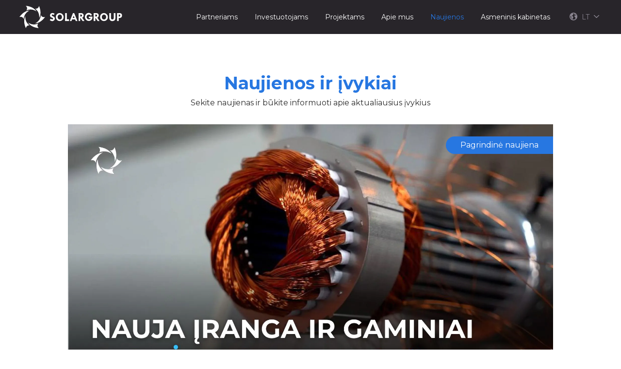

--- FILE ---
content_type: text/html; charset=UTF-8
request_url: https://solar.group/lt/news
body_size: 5551
content:
<!DOCTYPE html>
<html lang="lt" prefix="og: http://ogp.me/ns#">

    <head>
        <meta charset="UTF-8">
        <meta name="viewport" content="width=device-width">
        <meta http-equiv="X-UA-Compatible" content="IE=edge">
        <meta name="format-detection" content="telephone=no">

        
        <title>Сайт компании SOLARGROUP</title>
        <meta name="description" content="Sužinokite, kaip užsidirbti tarptautinėje finansų įmonėje. Mes siūlome investicijas ir partnerystės programą. ">
        <meta property="og:type" content="website">
        <meta property="og:url" content="https://solar.group/lt/news">
        <meta property="og:title" content="Įmonės SOLARGROUP svetainė">
        <meta property="og:description" content="Sužinokite, kaip užsidirbti tarptautinėje finansų įmonėje. Mes siūlome investicijas ir partnerystės programą. ">
        <meta property="og:site_name" content="Įmonės SOLARGROUP svetainė">
        <meta property="og:image" content="https://cdn.solargroup.pro/94d019b2-2b72-43ab-9b1c-43ca0155910a/-/resize/1200x630/-/quality/lighter/">
        <meta property="og:image:width" content="1200">
        <meta property="og:image:height" content="630">
        <meta property="og:locale" content="lt">

        <meta name="twitter:card" content="summary_large_image" />
        <meta name="twitter:url" content="https://solar.group/lt/news">
        <meta name="twitter:title" content="Įmonės SOLARGROUP svetainė" />
        <meta name="twitter:description" content="Sužinokite, kaip užsidirbti tarptautinėje finansų įmonėje. Mes siūlome investicijas ir partnerystės programą. " />
        <meta name="twitter:image" content="https://cdn.solargroup.pro/94d019b2-2b72-43ab-9b1c-43ca0155910a/-/resize/1200x630/-/quality/lighter/" />

        <link href="https://solar.group/img/solar/favicon.ico" rel="icon">
        <link href="https://fonts.googleapis.com/css?family=Montserrat:300,300i,400,400i,500,500i,600,600i,700,700i,800,800i&display=swap" rel="stylesheet">

        <link href="/css/solar/styles.css?id=20f4c38be1fb6a2000ebadcd92cee640" rel="stylesheet">
        <script src="https://code.jquery.com/jquery-3.5.1.min.js" integrity="sha256-9/aliU8dGd2tb6OSsuzixeV4y/faTqgFtohetphbbj0=" crossorigin="anonymous"></script>
        <script src="https://cdnjs.cloudflare.com/ajax/libs/popper.js/1.12.9/umd/popper.min.js" integrity="sha384-ApNbgh9B+Y1QKtv3Rn7W3mgPxhU9K/ScQsAP7hUibX39j7fakFPskvXusvfa0b4Q" crossorigin="anonymous"></script>
        <script src="https://maxcdn.bootstrapcdn.com/bootstrap/4.0.0/js/bootstrap.min.js" integrity="sha384-JZR6Spejh4U02d8jOt6vLEHfe/JQGiRRSQQxSfFWpi1MquVdAyjUar5+76PVCmYl" crossorigin="anonymous"></script>
        <script src="https://cdnjs.cloudflare.com/ajax/libs/jQuery.dotdotdot/4.0.0/dotdotdot.js"></script>
    </head>

    <body>

        <header class="mobile-main-page">
    <nav class="navbar navbar-expand-lg">
        <div class="container-1200 p-relative">
            <a class="navbar-brand" href="https://solar.group/lt">
                <img class="header-logo" src="https://solar.group/img/solar/logo_small.svg" alt="">
            </a>
            <div class="mobile-backdrop"></div>
            <button class="navbar-toggler" type="button" data-toggle="collapse" data-target="#navbarCollapse"
                    aria-controls="navbarCollapse" aria-expanded="false" aria-label="Toggle navigation">
                <span class="navbar-toggler-icon"></span>
            </button>
            <div class="mobile-menu-container">
                <button class="navbar-toggler mobile" type="button" data-toggle="collapse" data-target="#navbarCollapse"
                        aria-controls="navbarCollapse" aria-expanded="false" aria-label="Toggle navigation">
                    <span class="navbar-toggler-icon"></span>
                </button>
                <div class="collapse navbar-collapse main-collapse" id="navbarCollapse">
                    <ul class="main-navbar navbar-nav ml-auto">
                        <li class="nav-item ">
                            <a class="nav-link" href="https://solar.group/lt/partners">
                                Partneriams
                            </a>
                        </li>
                        <li class="nav-item ">
                            <a class="nav-link" href="https://solar.group/lt/investors">
                                Investuotojams
                            </a>
                        </li>
                        <li class="nav-item ">
                            <a class="nav-link" href="https://solar.group/lt/startups">
                                Projektams
                            </a>
                        </li>
                        <li class="nav-item ">
                            <a class="nav-link" href="https://solar.group/lt/about">
                                Apie mus
                            </a>
                        </li>
                        <li class="nav-item active">
                            <a class="nav-link" href="https://solar.group/lt/news">
                                Naujienos
                            </a>
                        </li>
                        <li class="nav-item">
                            <a class="nav-link" target="_blank" href="https://reg.solargroup.pro/auth/login?utm_source=sglk&amp;utm_medium=content&amp;utm_campaign=site_registration&amp;utm_term=lt">
                                Asmeninis kabinetas
                            </a>
                        </li>
                        <li class="nav-item">
                            <a class="nav-link lang-link dropdown-toggle" href="#" id="navbarDropdown"
                               role="button" data-toggle="dropdown" aria-haspopup="true" aria-expanded="false">
                                <svg xmlns="http://www.w3.org/2000/svg" viewBox="0 0 16.38 16.38">
                                    <title>globe</title>
                                    <path d="M316.84,424.08a6.26,6.26,0,0,1-2.64-5.27c0-.74.14-0.65,0.14-1.33,2.15,1.45,1.28,2.18,1.19,3.12s0.51,1,.91,1.39c0.6,0.6.4,1,.4,2.1h0Zm2.32-11.42a3.78,3.78,0,0,1,3.09,0c-0.51,1,0,.88.88,0.88a2.83,2.83,0,0,1-.14,1c-0.14,1,.37,1.33,1.73.74,0.91-1,1.59.11,1.79,1-1-.26-1,0-2.15.34-1.9.48-1.67,0.82-1.67,2.13s2,1.25,2,2.18c0,2.89.43,3.06-1.64,3.88a5.78,5.78,0,0,1-4.88-.06l1.93-3.32a2.87,2.87,0,0,0-.45-2.61,3.22,3.22,0,0,1-.43-0.45c-1.3-.94-1.62-0.2-2.41.09a1.23,1.23,0,0,0-.26-0.68c0.37,0.65,4.22-3.15,4.08-4.05,0.2-.57-1.22-0.57-1.5-1.13h0Zm-6.72,6a8.2,8.2,0,1,0,7.91-7.91,8.14,8.14,0,0,0-7.91,7.91h0Z" transform="translate(-312.45 -410.75)"></path>
                                </svg>
                                LT
                                <svg class="arrow-down" xmlns="http://www.w3.org/2000/svg" viewBox="0 0 59.24 32.63">

                                    <title>arrow_down</title>
                                    <path d="M135.72,129.12a4.07,4.07,0,0,1,5.59-5.92L164,144.93l22.73-21.73a4.07,4.07,0,1,1,5.64,5.87l-25.07,24a2.39,2.39,0,0,1-.33.38,4.07,4.07,0,0,1-5.73.14Z" transform="translate(-134.42 -122.05)"></path>
                                </svg>
                            </a>
                            <div class="dropdown-menu" aria-labelledby="navbarDropdown">
                                <ul>
                                                                            <li class="nav-item">
                                            <a class="nav-link" href="https://solar.group/en/news">
                                                English
                                            </a>
                                        </li>
                                                                            <li class="nav-item">
                                            <a class="nav-link" href="https://solar.group/ru/news">
                                                Русский
                                            </a>
                                        </li>
                                                                            <li class="nav-item">
                                            <a class="nav-link" href="https://solar.group/fr/news">
                                                Français
                                            </a>
                                        </li>
                                                                            <li class="nav-item">
                                            <a class="nav-link" href="https://solar.group/es/news">
                                                Español
                                            </a>
                                        </li>
                                                                            <li class="nav-item">
                                            <a class="nav-link" href="https://solar.group/de/news">
                                                Deutsch
                                            </a>
                                        </li>
                                                                            <li class="nav-item">
                                            <a class="nav-link" href="https://solar.group/pt/news">
                                                Português
                                            </a>
                                        </li>
                                                                            <li class="nav-item">
                                            <a class="nav-link" href="https://solar.group/hi/news">
                                                हिंदी
                                            </a>
                                        </li>
                                                                            <li class="nav-item">
                                            <a class="nav-link" href="https://solar.group/zh/news">
                                                中文
                                            </a>
                                        </li>
                                                                            <li class="nav-item">
                                            <a class="nav-link" href="https://solar.group/id/news">
                                                Bahasa Indonesia
                                            </a>
                                        </li>
                                                                            <li class="nav-item">
                                            <a class="nav-link" href="https://solar.group/vi/news">
                                                Tiếng Việt
                                            </a>
                                        </li>
                                                                            <li class="nav-item">
                                            <a class="nav-link" href="https://solar.group/pl/news">
                                                Polski
                                            </a>
                                        </li>
                                                                            <li class="nav-item">
                                            <a class="nav-link" href="https://solar.group/ro/news">
                                                Română
                                            </a>
                                        </li>
                                                                            <li class="nav-item">
                                            <a class="nav-link" href="https://solar.group/it/news">
                                                Italiano
                                            </a>
                                        </li>
                                                                            <li class="nav-item">
                                            <a class="nav-link" href="https://solar.group/hu/news">
                                                Magyar
                                            </a>
                                        </li>
                                                                            <li class="nav-item">
                                            <a class="nav-link" href="https://solar.group/bg/news">
                                                Български
                                            </a>
                                        </li>
                                                                            <li class="nav-item">
                                            <a class="nav-link" href="https://solar.group/lv/news">
                                                Latviešu
                                            </a>
                                        </li>
                                                                            <li class="nav-item active">
                                            <a class="nav-link" href="https://solar.group/lt/news">
                                                Lietuvių
                                            </a>
                                        </li>
                                                                            <li class="nav-item">
                                            <a class="nav-link" href="https://solar.group/et/news">
                                                Eesti
                                            </a>
                                        </li>
                                                                            <li class="nav-item">
                                            <a class="nav-link" href="https://solar.group/sk/news">
                                                Slovenský
                                            </a>
                                        </li>
                                                                            <li class="nav-item">
                                            <a class="nav-link" href="https://solar.group/hr/news">
                                                Hrvatski
                                            </a>
                                        </li>
                                                                            <li class="nav-item">
                                            <a class="nav-link" href="https://solar.group/sl/news">
                                                Slovenski
                                            </a>
                                        </li>
                                                                            <li class="nav-item">
                                            <a class="nav-link" href="https://solar.group/sr/news">
                                                Српски
                                            </a>
                                        </li>
                                                                            <li class="nav-item">
                                            <a class="nav-link" href="https://solar.group/mk/news">
                                                Македонски
                                            </a>
                                        </li>
                                                                            <li class="nav-item">
                                            <a class="nav-link" href="https://solar.group/cs/news">
                                                Čczky
                                            </a>
                                        </li>
                                                                    </ul>
                            </div>
                        </li>
                    </ul>
                </div>
            </div>
        </div>
    </nav>
</header>

        <main role="main">
            
    <section class="news-list">
        <div class="display-mobile">
            <h2>
                Naujienos
            </h2>

                            
                <div class="row m-none">
                    <div class="col-md-12 col-lg-12 col-xl-12 col-sm-12 p-none">
                        <a href="https://solar.group/lt/news/cto-novogo-na-ucastkax-pktb-za-poslednii-mesiac-5416">
                            <div class="item-main" style="background-image: url('https://ucarecdn.com/e7dc4602-9318-4da2-89d7-e9794e853dfa/-/preview/')">
                                <div class="has-video">
                                    Pagrindinė naujiena
                                </div>
                            </div>
                        </a>
                    </div>
                    <div class="col-md-12 title-main bootstrap-padded">
                        <div>
                            <a href="https://solar.group/lt/news/cto-novogo-na-ucastkax-pktb-za-poslednii-mesiac-5416">
                                Peržiūrėkite nuotraukų atranką
                            </a>
                        </div>
                        <p class="date">
                            22 sausio 2026
                        </p>
                    </div>
                </div>
                    </div>
        <div class="container-1000">
            <div class="display-desktop">
                <div class="row title">
                    <div class="col">
                        <h2>Naujienos ir įvykiai</h2>
                        <p>
                            Sekite naujienas ir būkite informuoti apie   aktualiausius įvykius
                        </p>
                    </div>
                </div>

                                    
                    <div class="row">
                        <div class="col-md-12 col-lg-12 col-xl-12 col-sm-12">
                            <a href="https://solar.group/lt/news/cto-novogo-na-ucastkax-pktb-za-poslednii-mesiac-5416">
                                <div class="item-main" style="background-image: url('https://ucarecdn.com/e7dc4602-9318-4da2-89d7-e9794e853dfa/-/preview/')">
                                    <div class="item-desc">
                                        <div class="has-video">
                                            Pagrindinė naujiena
                                        </div>
                                    </div>
                                </div>
                            </a>
                        </div>
                        <div class="col-md-12 title-main">
                            <div>
                                <a href="https://solar.group/lt/news/cto-novogo-na-ucastkax-pktb-za-poslednii-mesiac-5416">
                                    Peržiūrėkite nuotraukų atranką
                                </a>
                            </div>
                            <p class="date">
                                22 sausio 2026
                            </p>
                        </div>
                    </div>
                            </div>
        </div>
        <div class="row news-container">
                            <div class="item-container" data-cursor="eyJwdWJsaXNoZWRfYXQiOiIyMDI2LTAxLTA1IDEwOjAwOjAwIiwiX3BvaW50c1RvTmV4dEl0ZW1zIjp0cnVlfQ">
    <a href="https://solar.group/lt/news/cto-novogo-na-ucastkax-pktb-za-poslednii-mesiac-5416" >
        <div class="item" style="background-image: url('https://ucarecdn.com/e7dc4602-9318-4da2-89d7-e9794e853dfa/-/preview/')"></div>
    </a>
    <div class="item-desc">
        <div>
            <a href="https://solar.group/lt/news/cto-novogo-na-ucastkax-pktb-za-poslednii-mesiac-5416" >
                <div data-truncate-mobile="40" data-truncate-desktop="50">
                    Kas naujo PKTB padaliniuose per pastarąjį mėnesį?
                </div>
                <p class="date">
                    22 sausio 2026
                </p>
            </a>
        </div>
    </div>
</div>
                            <div class="item-container" data-cursor="eyJwdWJsaXNoZWRfYXQiOiIyMDI2LTAxLTA1IDEwOjAwOjAwIiwiX3BvaW50c1RvTmV4dEl0ZW1zIjp0cnVlfQ">
    <a href="https://solar.group/lt/news/increase-your-package-and-the-size-of-your-futur-5415" >
        <div class="item" style="background-image: url('https://ucarecdn.com/5040da61-8781-4610-9435-36eb53747254/-/preview/')"></div>
    </a>
    <div class="item-desc">
        <div>
            <a href="https://solar.group/lt/news/increase-your-package-and-the-size-of-your-futur-5415" >
                <div data-truncate-mobile="40" data-truncate-desktop="50">
                    Padidinkite paketą — ir savo būsimų dividendų dydį
                </div>
                <p class="date">
                    21 sausio 2026
                </p>
            </a>
        </div>
    </div>
</div>
                            <div class="item-container" data-cursor="eyJwdWJsaXNoZWRfYXQiOiIyMDI2LTAxLTA1IDEwOjAwOjAwIiwiX3BvaW50c1RvTmV4dEl0ZW1zIjp0cnVlfQ">
    <a href="https://solar.group/lt/news/kliucevye-novosti-i-otvety-na-voprosy-ot-dmitriia-du-5411" >
        <div class="item" style="background-image: url('https://ucarecdn.com/0b80399f-93c8-4045-a593-be35efc29c33/-/preview/')"></div>
    </a>
    <div class="item-desc">
        <div>
            <a href="https://solar.group/lt/news/kliucevye-novosti-i-otvety-na-voprosy-ot-dmitriia-du-5411" >
                <div data-truncate-mobile="40" data-truncate-desktop="50">
                    Pagrindinės naujienos ir atsakymai į klausimus nuo Dmitrijaus Duyunovo
                </div>
                <p class="date">
                    19 sausio 2026
                </p>
            </a>
        </div>
    </div>
</div>
                            <div class="item-container" data-cursor="eyJwdWJsaXNoZWRfYXQiOiIyMDI2LTAxLTA1IDEwOjAwOjAwIiwiX3BvaW50c1RvTmV4dEl0ZW1zIjp0cnVlfQ">
    <a href="https://solar.group/lt/news/uznaite-cto-sdelano-v-proektax-v-2025-godu-5410" >
        <div class="item" style="background-image: url('https://ucarecdn.com/d93092a5-7ae3-4e1e-bf6e-6ba13226c7cb/-/preview/')"></div>
    </a>
    <div class="item-desc">
        <div>
            <a href="https://solar.group/lt/news/uznaite-cto-sdelano-v-proektax-v-2025-godu-5410" >
                <div data-truncate-mobile="40" data-truncate-desktop="50">
                    Sužinokite, kas projektuose nuveikta 2025 metais!
                </div>
                <p class="date">
                    19 sausio 2026
                </p>
            </a>
        </div>
    </div>
</div>
                            <div class="item-container" data-cursor="eyJwdWJsaXNoZWRfYXQiOiIyMDI2LTAxLTA1IDEwOjAwOjAwIiwiX3BvaW50c1RvTmV4dEl0ZW1zIjp0cnVlfQ">
    <a href="https://solar.group/lt/news/access-to-zero-round-shares-is-coming-to-an-end-5403" >
        <div class="item" style="background-image: url('https://ucarecdn.com/ac108501-c7fb-4ee2-9eca-f956c5b85532/-/preview/')"></div>
    </a>
    <div class="item-desc">
        <div>
            <a href="https://solar.group/lt/news/access-to-zero-round-shares-is-coming-to-an-end-5403" >
                <div data-truncate-mobile="40" data-truncate-desktop="50">
                    Prieiga prie nulinio raundo dalių baigiasi
                </div>
                <p class="date">
                    15 sausio 2026
                </p>
            </a>
        </div>
    </div>
</div>
                            <div class="item-container" data-cursor="eyJwdWJsaXNoZWRfYXQiOiIyMDI2LTAxLTA1IDEwOjAwOjAwIiwiX3BvaW50c1RvTmV4dEl0ZW1zIjp0cnVlfQ">
    <a href="https://solar.group/lt/news/cifry-nasego-obshhego-rosta-spasibo-cto-ostaetes-5398" >
        <div class="item" style="background-image: url('https://ucarecdn.com/7f87644f-071a-45d8-833b-489e947c55bc/-/preview/')"></div>
    </a>
    <div class="item-desc">
        <div>
            <a href="https://solar.group/lt/news/cifry-nasego-obshhego-rosta-spasibo-cto-ostaetes-5398" >
                <div data-truncate-mobile="40" data-truncate-desktop="50">
                    Mūsų bendro augimo skaičiai: ačiū, kad liekate su mumis!
                </div>
                <p class="date">
                    8 sausio 2026
                </p>
            </a>
        </div>
    </div>
</div>
                            <div class="item-container" data-cursor="eyJwdWJsaXNoZWRfYXQiOiIyMDI2LTAxLTA1IDEwOjAwOjAwIiwiX3BvaW50c1RvTmV4dEl0ZW1zIjp0cnVlfQ">
    <a href="https://solar.group/lt/news/vremennyi-dostup-k-doliam-nulevogo-raunda-5396" >
        <div class="item" style="background-image: url('https://ucarecdn.com/110557b2-ccf5-43cb-942f-1c761f42a9a6/-/preview/')"></div>
    </a>
    <div class="item-desc">
        <div>
            <a href="https://solar.group/lt/news/vremennyi-dostup-k-doliam-nulevogo-raunda-5396" >
                <div data-truncate-mobile="40" data-truncate-desktop="50">
                    Laikina prieiga prie nulinio raundo dalių
                </div>
                <p class="date">
                    5 sausio 2026
                </p>
            </a>
        </div>
    </div>
</div>
                    </div>
        <div class="">
            <div class="text-center">
                <a href="https://solar.group/lt/news" class="btn-more" data-cursor="eyJwdWJsaXNoZWRfYXQiOiIyMDI2LTAxLTA1IDEwOjAwOjAwIiwiX3BvaW50c1RvTmV4dEl0ZW1zIjp0cnVlfQ">
                    Įkelti dar
                </a>
            </div>
        </div>
    </section>

    <script>
        $('.btn-more').on('click', function(e) {
            e.preventDefault();

            let button = $(this);
            $.get({
                url: $(this).attr('href'),
                data: {
                    cursor: button.data('cursor')
                },
                success: function(res) {
                    $('.news-container').append(res);

                    let nextCursor = $('.news-container .item-container').last().data('cursor');

                    if (nextCursor.length) {
                        button.data('cursor', nextCursor);
                    } else {
                        button.remove();
                    }
                }
            });
        });
    </script>


            <footer>
    <div class="container-1200">
        <div class="row navbar navbar-expand-lg">
            <div class="col-md-12 col-lg-12 col-xl-12 col-sm-12">
                <ul class="navbar-nav ml-auto justify-content-center">
                    <li class="nav-item ">
                        <a class="nav-link" href="https://solar.group/lt">
                            Pagrindinis puslapis
                        </a>
                    </li>
                    <li class="nav-item ">
                        <a class="nav-link" href="https://solar.group/lt/partners">
                            Partneriams
                        </a>
                    </li>
                    <li class="nav-item ">
                        <a class="nav-link" href="https://solar.group/lt/investors">
                            Investuotojams
                        </a>
                    </li>
                    <li class="nav-item ">
                        <a class="nav-link" href="https://solar.group/lt/startups">
                            Projektams
                        </a>
                    </li>
                    <li class="nav-item ">
                        <a class="nav-link" href="https://solar.group/lt/about">
                            Apie mus
                        </a>
                    </li>
                    <li class="nav-item active">
                        <a class="nav-link" href="https://solar.group/lt/news">
                            Naujienos
                        </a>
                    </li>
                </ul>
            </div>
        </div>
    </div>
    <div class="container-1200">
        <div class="row footer-middle-line">
            <div class="col-md-12 col-lg-3 col-xl-3 col-sm-12 f-s-26 f-w-700 display-desktop">
                &copy;&nbsp;SOLARGROUP&nbsp;LTD 2017&nbsp;-&nbsp;2026
            </div>
            <div class="col-md-12 col-lg-4 col-xl-4 col-sm-12 f-s-26 f-w-700">
                <a class="offers" href="https://cdn.solargroup.pro/a35b194d-1995-4f58-80bd-750cb69bf5b9/" target="_blank">
                    Konfidencialumo politika
                </a>
            </div>
            <div class="col-md-12 col-lg-2 col-xl-2 col-sm-12 mob-margin">
                <a class="t-d-underline" href="mailto:support@solargroup.pro">support@solargroup.pro</a>
            </div>
            <div class="col-md-12 col-lg-3 col-xl-3 col-sm-12">
                <a href="https://solar.group/lt/about?%23=socials" class="btn-more-footer">
                    Mūsų socialiniai tinklai
                </a>
            </div>
            <div class="col-md-12 col-lg-3 col-xl-3 col-sm-12 f-s-26 f-w-700 display-mobile">
                &copy;&nbsp;SOLARGROUP&nbsp;LTD 2017&nbsp;-&nbsp;2026
            </div>
        </div>
    </div>
</footer>
        </main>
        <div id="settings" style="display: none" data-partners-list-url="https://solar.group/lt/partners/list"></div>

                    <!-- Yandex.Metrika counter -->
            <script type="text/javascript">
                (function(m, e, t, r, i, k, a) {
                    m[i] = m[i] || function() {
                        (m[i].a = m[i].a || []).push(arguments)
                    };
                    m[i].l = 1 * new Date();
                    k = e.createElement(t), a = e.getElementsByTagName(t)[0], k.async = 1, k.src = r, a.parentNode.insertBefore(k, a)
                })
                (window, document, "script", "https://mc.yandex.ru/metrika/tag.js", "ym");

                ym(65635768, "init", {
                    clickmap: true,
                    trackLinks: true,
                    accurateTrackBounce: true,
                    webvisor: true
                });
            </script>
            <noscript>
                <div><img src="https://mc.yandex.ru/watch/65635768" style="position:absolute; left:-9999px;" alt="" /></div>
            </noscript>
            <!-- /Yandex.Metrika counter -->
            <!-- Roistat Counter Start -->
            <script>
                (function(w, d, s, h, id) {
                    w.roistatProjectId = id; w.roistatHost = h;
                    var p = d.location.protocol == "https:" ? "https://" : "http://";
                    var u = /^.*roistat_visit=[^;]+(.*)?$/.test(d.cookie) ? "/dist/module.js" : "/api/site/1.0/"+id+"/init?referrer="+encodeURIComponent(d.location.href);
                    var js = d.createElement(s); js.charset="UTF-8"; js.async = 1; js.src = p+h+u; var js2 = d.getElementsByTagName(s)[0]; js2.parentNode.insertBefore(js, js2);
                })(window, document, 'script', 'cloud.roistat.com', '486251e8965c64af55710315a0ab0360');
            </script>
            <!-- Roistat Counter End -->
        
        <script src="/js/solar/app.js?id=da363b5125c06149b42bff96c06dbb87"></script>
            </body>

</html>


--- FILE ---
content_type: text/css
request_url: https://solar.group/css/solar/styles.css?id=20f4c38be1fb6a2000ebadcd92cee640
body_size: 42872
content:
/*!
 * Bootstrap v4.6.2 (https://getbootstrap.com/)
 * Copyright 2011-2022 The Bootstrap Authors
 * Copyright 2011-2022 Twitter, Inc.
 * Licensed under MIT (https://github.com/twbs/bootstrap/blob/main/LICENSE)
 */:root{--blue:#007bff;--indigo:#6610f2;--purple:#6f42c1;--pink:#e83e8c;--red:#dc3545;--orange:#fd7e14;--yellow:#ffc107;--green:#28a745;--teal:#20c997;--cyan:#17a2b8;--white:#fff;--gray:#6c757d;--gray-dark:#343a40;--primary:#007bff;--secondary:#6c757d;--success:#28a745;--info:#17a2b8;--warning:#ffc107;--danger:#dc3545;--light:#f8f9fa;--dark:#343a40;--breakpoint-xs:0;--breakpoint-sm:576px;--breakpoint-md:768px;--breakpoint-lg:992px;--breakpoint-xl:1200px;--font-family-sans-serif:-apple-system,BlinkMacSystemFont,"Segoe UI",Roboto,"Helvetica Neue",Arial,"Noto Sans","Liberation Sans",sans-serif,"Apple Color Emoji","Segoe UI Emoji","Segoe UI Symbol","Noto Color Emoji";--font-family-monospace:SFMono-Regular,Menlo,Monaco,Consolas,"Liberation Mono","Courier New",monospace}*,:after,:before{box-sizing:border-box}html{-webkit-text-size-adjust:100%;-webkit-tap-highlight-color:rgba(0,0,0,0);font-family:sans-serif;line-height:1.15}article,aside,figcaption,figure,footer,header,hgroup,main,nav,section{display:block}body{background-color:#fff;color:#212529;font-family:-apple-system,BlinkMacSystemFont,Segoe UI,Roboto,Helvetica Neue,Arial,Noto Sans,Liberation Sans,sans-serif,Apple Color Emoji,Segoe UI Emoji,Segoe UI Symbol,Noto Color Emoji;font-size:1rem;font-weight:400;line-height:1.5;margin:0;text-align:left}[tabindex="-1"]:focus:not(:focus-visible){outline:0!important}hr{box-sizing:content-box;height:0;overflow:visible}h1,h2,h3,h4,h5,h6{margin-bottom:.5rem;margin-top:0}p{margin-bottom:1rem;margin-top:0}abbr[data-original-title],abbr[title]{border-bottom:0;cursor:help;text-decoration:underline;-webkit-text-decoration:underline dotted;text-decoration:underline dotted;-webkit-text-decoration-skip-ink:none;text-decoration-skip-ink:none}address{font-style:normal;line-height:inherit}address,dl,ol,ul{margin-bottom:1rem}dl,ol,ul{margin-top:0}ol ol,ol ul,ul ol,ul ul{margin-bottom:0}dt{font-weight:700}dd{margin-bottom:.5rem;margin-left:0}blockquote{margin:0 0 1rem}b,strong{font-weight:bolder}small{font-size:80%}sub,sup{font-size:75%;line-height:0;position:relative;vertical-align:baseline}sub{bottom:-.25em}sup{top:-.5em}a{background-color:transparent;color:#007bff;text-decoration:none}a:hover{color:#0056b3;text-decoration:underline}a:not([href]):not([class]),a:not([href]):not([class]):hover{color:inherit;text-decoration:none}code,kbd,pre,samp{font-family:SFMono-Regular,Menlo,Monaco,Consolas,Liberation Mono,Courier New,monospace;font-size:1em}pre{-ms-overflow-style:scrollbar;margin-bottom:1rem;margin-top:0;overflow:auto}figure{margin:0 0 1rem}img{border-style:none}img,svg{vertical-align:middle}svg{overflow:hidden}table{border-collapse:collapse}caption{caption-side:bottom;color:#6c757d;padding-bottom:.75rem;padding-top:.75rem;text-align:left}th{text-align:inherit;text-align:-webkit-match-parent}label{display:inline-block;margin-bottom:.5rem}button{border-radius:0}button:focus:not(:focus-visible){outline:0}button,input,optgroup,select,textarea{font-family:inherit;font-size:inherit;line-height:inherit;margin:0}button,input{overflow:visible}button,select{text-transform:none}[role=button]{cursor:pointer}select{word-wrap:normal}[type=button],[type=reset],[type=submit],button{-webkit-appearance:button}[type=button]:not(:disabled),[type=reset]:not(:disabled),[type=submit]:not(:disabled),button:not(:disabled){cursor:pointer}[type=button]::-moz-focus-inner,[type=reset]::-moz-focus-inner,[type=submit]::-moz-focus-inner,button::-moz-focus-inner{border-style:none;padding:0}input[type=checkbox],input[type=radio]{box-sizing:border-box;padding:0}textarea{overflow:auto;resize:vertical}fieldset{border:0;margin:0;min-width:0;padding:0}legend{color:inherit;display:block;font-size:1.5rem;line-height:inherit;margin-bottom:.5rem;max-width:100%;padding:0;white-space:normal;width:100%}progress{vertical-align:baseline}[type=number]::-webkit-inner-spin-button,[type=number]::-webkit-outer-spin-button{height:auto}[type=search]{-webkit-appearance:none;outline-offset:-2px}[type=search]::-webkit-search-decoration{-webkit-appearance:none}::-webkit-file-upload-button{-webkit-appearance:button;font:inherit}output{display:inline-block}summary{cursor:pointer;display:list-item}template{display:none}[hidden]{display:none!important}.h1,.h2,.h3,.h4,.h5,.h6,h1,h2,h3,h4,h5,h6{font-weight:500;line-height:1.2;margin-bottom:.5rem}.h1,h1{font-size:2.5rem}.h2,h2{font-size:2rem}.h3,h3{font-size:1.75rem}.h4,h4{font-size:1.5rem}.h5,h5{font-size:1.25rem}.h6,h6{font-size:1rem}.lead{font-size:1.25rem;font-weight:300}.display-1{font-size:6rem}.display-1,.display-2{font-weight:300;line-height:1.2}.display-2{font-size:5.5rem}.display-3{font-size:4.5rem}.display-3,.display-4{font-weight:300;line-height:1.2}.display-4{font-size:3.5rem}hr{border:0;border-top:1px solid rgba(0,0,0,.1);margin-bottom:1rem;margin-top:1rem}.small,small{font-size:.875em;font-weight:400}.mark,mark{background-color:#fcf8e3;padding:.2em}.list-inline,.list-unstyled{list-style:none;padding-left:0}.list-inline-item{display:inline-block}.list-inline-item:not(:last-child){margin-right:.5rem}.initialism{font-size:90%;text-transform:uppercase}.blockquote{font-size:1.25rem;margin-bottom:1rem}.blockquote-footer{color:#6c757d;display:block;font-size:.875em}.blockquote-footer:before{content:"\2014\00A0"}.img-fluid,.img-thumbnail{height:auto;max-width:100%}.img-thumbnail{background-color:#fff;border:1px solid #dee2e6;border-radius:.25rem;padding:.25rem}.figure{display:inline-block}.figure-img{line-height:1;margin-bottom:.5rem}.figure-caption{color:#6c757d;font-size:90%}code{word-wrap:break-word;color:#e83e8c;font-size:87.5%}a>code{color:inherit}kbd{background-color:#212529;border-radius:.2rem;color:#fff;font-size:87.5%;padding:.2rem .4rem}kbd kbd{font-size:100%;font-weight:700;padding:0}pre{color:#212529;display:block;font-size:87.5%}pre code{color:inherit;font-size:inherit;word-break:normal}.pre-scrollable{max-height:340px;overflow-y:scroll}.container,.container-fluid,.container-lg,.container-md,.container-sm,.container-xl{margin-left:auto;margin-right:auto;padding-left:15px;padding-right:15px;width:100%}@media (min-width:576px){.container,.container-sm{max-width:540px}}@media (min-width:768px){.container,.container-md,.container-sm{max-width:720px}}@media (min-width:992px){.container,.container-lg,.container-md,.container-sm{max-width:960px}}@media (min-width:1200px){.container,.container-lg,.container-md,.container-sm,.container-xl{max-width:1140px}}.row{display:flex;flex-wrap:wrap;margin-left:-15px;margin-right:-15px}.no-gutters{margin-left:0;margin-right:0}.no-gutters>.col,.no-gutters>[class*=col-]{padding-left:0;padding-right:0}.col,.col-1,.col-10,.col-11,.col-12,.col-2,.col-3,.col-4,.col-5,.col-6,.col-7,.col-8,.col-9,.col-auto,.col-lg,.col-lg-1,.col-lg-10,.col-lg-11,.col-lg-12,.col-lg-2,.col-lg-3,.col-lg-4,.col-lg-5,.col-lg-6,.col-lg-7,.col-lg-8,.col-lg-9,.col-lg-auto,.col-md,.col-md-1,.col-md-10,.col-md-11,.col-md-12,.col-md-2,.col-md-3,.col-md-4,.col-md-5,.col-md-6,.col-md-7,.col-md-8,.col-md-9,.col-md-auto,.col-sm,.col-sm-1,.col-sm-10,.col-sm-11,.col-sm-12,.col-sm-2,.col-sm-3,.col-sm-4,.col-sm-5,.col-sm-6,.col-sm-7,.col-sm-8,.col-sm-9,.col-sm-auto,.col-xl,.col-xl-1,.col-xl-10,.col-xl-11,.col-xl-12,.col-xl-2,.col-xl-3,.col-xl-4,.col-xl-5,.col-xl-6,.col-xl-7,.col-xl-8,.col-xl-9,.col-xl-auto{padding-left:15px;padding-right:15px;position:relative;width:100%}.col{flex-basis:0;flex-grow:1;max-width:100%}.row-cols-1>*{flex:0 0 100%;max-width:100%}.row-cols-2>*{flex:0 0 50%;max-width:50%}.row-cols-3>*{flex:0 0 33.333333%;max-width:33.333333%}.row-cols-4>*{flex:0 0 25%;max-width:25%}.row-cols-5>*{flex:0 0 20%;max-width:20%}.row-cols-6>*{flex:0 0 16.666667%;max-width:16.666667%}.col-auto{flex:0 0 auto;max-width:100%;width:auto}.col-1{flex:0 0 8.333333%;max-width:8.333333%}.col-2{flex:0 0 16.666667%;max-width:16.666667%}.col-3{flex:0 0 25%;max-width:25%}.col-4{flex:0 0 33.333333%;max-width:33.333333%}.col-5{flex:0 0 41.666667%;max-width:41.666667%}.col-6{flex:0 0 50%;max-width:50%}.col-7{flex:0 0 58.333333%;max-width:58.333333%}.col-8{flex:0 0 66.666667%;max-width:66.666667%}.col-9{flex:0 0 75%;max-width:75%}.col-10{flex:0 0 83.333333%;max-width:83.333333%}.col-11{flex:0 0 91.666667%;max-width:91.666667%}.col-12{flex:0 0 100%;max-width:100%}.order-first{order:-1}.order-last{order:13}.order-0{order:0}.order-1{order:1}.order-2{order:2}.order-3{order:3}.order-4{order:4}.order-5{order:5}.order-6{order:6}.order-7{order:7}.order-8{order:8}.order-9{order:9}.order-10{order:10}.order-11{order:11}.order-12{order:12}.offset-1{margin-left:8.333333%}.offset-2{margin-left:16.666667%}.offset-3{margin-left:25%}.offset-4{margin-left:33.333333%}.offset-5{margin-left:41.666667%}.offset-6{margin-left:50%}.offset-7{margin-left:58.333333%}.offset-8{margin-left:66.666667%}.offset-9{margin-left:75%}.offset-10{margin-left:83.333333%}.offset-11{margin-left:91.666667%}@media (min-width:576px){.col-sm{flex-basis:0;flex-grow:1;max-width:100%}.row-cols-sm-1>*{flex:0 0 100%;max-width:100%}.row-cols-sm-2>*{flex:0 0 50%;max-width:50%}.row-cols-sm-3>*{flex:0 0 33.333333%;max-width:33.333333%}.row-cols-sm-4>*{flex:0 0 25%;max-width:25%}.row-cols-sm-5>*{flex:0 0 20%;max-width:20%}.row-cols-sm-6>*{flex:0 0 16.666667%;max-width:16.666667%}.col-sm-auto{flex:0 0 auto;max-width:100%;width:auto}.col-sm-1{flex:0 0 8.333333%;max-width:8.333333%}.col-sm-2{flex:0 0 16.666667%;max-width:16.666667%}.col-sm-3{flex:0 0 25%;max-width:25%}.col-sm-4{flex:0 0 33.333333%;max-width:33.333333%}.col-sm-5{flex:0 0 41.666667%;max-width:41.666667%}.col-sm-6{flex:0 0 50%;max-width:50%}.col-sm-7{flex:0 0 58.333333%;max-width:58.333333%}.col-sm-8{flex:0 0 66.666667%;max-width:66.666667%}.col-sm-9{flex:0 0 75%;max-width:75%}.col-sm-10{flex:0 0 83.333333%;max-width:83.333333%}.col-sm-11{flex:0 0 91.666667%;max-width:91.666667%}.col-sm-12{flex:0 0 100%;max-width:100%}.order-sm-first{order:-1}.order-sm-last{order:13}.order-sm-0{order:0}.order-sm-1{order:1}.order-sm-2{order:2}.order-sm-3{order:3}.order-sm-4{order:4}.order-sm-5{order:5}.order-sm-6{order:6}.order-sm-7{order:7}.order-sm-8{order:8}.order-sm-9{order:9}.order-sm-10{order:10}.order-sm-11{order:11}.order-sm-12{order:12}.offset-sm-0{margin-left:0}.offset-sm-1{margin-left:8.333333%}.offset-sm-2{margin-left:16.666667%}.offset-sm-3{margin-left:25%}.offset-sm-4{margin-left:33.333333%}.offset-sm-5{margin-left:41.666667%}.offset-sm-6{margin-left:50%}.offset-sm-7{margin-left:58.333333%}.offset-sm-8{margin-left:66.666667%}.offset-sm-9{margin-left:75%}.offset-sm-10{margin-left:83.333333%}.offset-sm-11{margin-left:91.666667%}}@media (min-width:768px){.col-md{flex-basis:0;flex-grow:1;max-width:100%}.row-cols-md-1>*{flex:0 0 100%;max-width:100%}.row-cols-md-2>*{flex:0 0 50%;max-width:50%}.row-cols-md-3>*{flex:0 0 33.333333%;max-width:33.333333%}.row-cols-md-4>*{flex:0 0 25%;max-width:25%}.row-cols-md-5>*{flex:0 0 20%;max-width:20%}.row-cols-md-6>*{flex:0 0 16.666667%;max-width:16.666667%}.col-md-auto{flex:0 0 auto;max-width:100%;width:auto}.col-md-1{flex:0 0 8.333333%;max-width:8.333333%}.col-md-2{flex:0 0 16.666667%;max-width:16.666667%}.col-md-3{flex:0 0 25%;max-width:25%}.col-md-4{flex:0 0 33.333333%;max-width:33.333333%}.col-md-5{flex:0 0 41.666667%;max-width:41.666667%}.col-md-6{flex:0 0 50%;max-width:50%}.col-md-7{flex:0 0 58.333333%;max-width:58.333333%}.col-md-8{flex:0 0 66.666667%;max-width:66.666667%}.col-md-9{flex:0 0 75%;max-width:75%}.col-md-10{flex:0 0 83.333333%;max-width:83.333333%}.col-md-11{flex:0 0 91.666667%;max-width:91.666667%}.col-md-12{flex:0 0 100%;max-width:100%}.order-md-first{order:-1}.order-md-last{order:13}.order-md-0{order:0}.order-md-1{order:1}.order-md-2{order:2}.order-md-3{order:3}.order-md-4{order:4}.order-md-5{order:5}.order-md-6{order:6}.order-md-7{order:7}.order-md-8{order:8}.order-md-9{order:9}.order-md-10{order:10}.order-md-11{order:11}.order-md-12{order:12}.offset-md-0{margin-left:0}.offset-md-1{margin-left:8.333333%}.offset-md-2{margin-left:16.666667%}.offset-md-3{margin-left:25%}.offset-md-4{margin-left:33.333333%}.offset-md-5{margin-left:41.666667%}.offset-md-6{margin-left:50%}.offset-md-7{margin-left:58.333333%}.offset-md-8{margin-left:66.666667%}.offset-md-9{margin-left:75%}.offset-md-10{margin-left:83.333333%}.offset-md-11{margin-left:91.666667%}}@media (min-width:992px){.col-lg{flex-basis:0;flex-grow:1;max-width:100%}.row-cols-lg-1>*{flex:0 0 100%;max-width:100%}.row-cols-lg-2>*{flex:0 0 50%;max-width:50%}.row-cols-lg-3>*{flex:0 0 33.333333%;max-width:33.333333%}.row-cols-lg-4>*{flex:0 0 25%;max-width:25%}.row-cols-lg-5>*{flex:0 0 20%;max-width:20%}.row-cols-lg-6>*{flex:0 0 16.666667%;max-width:16.666667%}.col-lg-auto{flex:0 0 auto;max-width:100%;width:auto}.col-lg-1{flex:0 0 8.333333%;max-width:8.333333%}.col-lg-2{flex:0 0 16.666667%;max-width:16.666667%}.col-lg-3{flex:0 0 25%;max-width:25%}.col-lg-4{flex:0 0 33.333333%;max-width:33.333333%}.col-lg-5{flex:0 0 41.666667%;max-width:41.666667%}.col-lg-6{flex:0 0 50%;max-width:50%}.col-lg-7{flex:0 0 58.333333%;max-width:58.333333%}.col-lg-8{flex:0 0 66.666667%;max-width:66.666667%}.col-lg-9{flex:0 0 75%;max-width:75%}.col-lg-10{flex:0 0 83.333333%;max-width:83.333333%}.col-lg-11{flex:0 0 91.666667%;max-width:91.666667%}.col-lg-12{flex:0 0 100%;max-width:100%}.order-lg-first{order:-1}.order-lg-last{order:13}.order-lg-0{order:0}.order-lg-1{order:1}.order-lg-2{order:2}.order-lg-3{order:3}.order-lg-4{order:4}.order-lg-5{order:5}.order-lg-6{order:6}.order-lg-7{order:7}.order-lg-8{order:8}.order-lg-9{order:9}.order-lg-10{order:10}.order-lg-11{order:11}.order-lg-12{order:12}.offset-lg-0{margin-left:0}.offset-lg-1{margin-left:8.333333%}.offset-lg-2{margin-left:16.666667%}.offset-lg-3{margin-left:25%}.offset-lg-4{margin-left:33.333333%}.offset-lg-5{margin-left:41.666667%}.offset-lg-6{margin-left:50%}.offset-lg-7{margin-left:58.333333%}.offset-lg-8{margin-left:66.666667%}.offset-lg-9{margin-left:75%}.offset-lg-10{margin-left:83.333333%}.offset-lg-11{margin-left:91.666667%}}@media (min-width:1200px){.col-xl{flex-basis:0;flex-grow:1;max-width:100%}.row-cols-xl-1>*{flex:0 0 100%;max-width:100%}.row-cols-xl-2>*{flex:0 0 50%;max-width:50%}.row-cols-xl-3>*{flex:0 0 33.333333%;max-width:33.333333%}.row-cols-xl-4>*{flex:0 0 25%;max-width:25%}.row-cols-xl-5>*{flex:0 0 20%;max-width:20%}.row-cols-xl-6>*{flex:0 0 16.666667%;max-width:16.666667%}.col-xl-auto{flex:0 0 auto;max-width:100%;width:auto}.col-xl-1{flex:0 0 8.333333%;max-width:8.333333%}.col-xl-2{flex:0 0 16.666667%;max-width:16.666667%}.col-xl-3{flex:0 0 25%;max-width:25%}.col-xl-4{flex:0 0 33.333333%;max-width:33.333333%}.col-xl-5{flex:0 0 41.666667%;max-width:41.666667%}.col-xl-6{flex:0 0 50%;max-width:50%}.col-xl-7{flex:0 0 58.333333%;max-width:58.333333%}.col-xl-8{flex:0 0 66.666667%;max-width:66.666667%}.col-xl-9{flex:0 0 75%;max-width:75%}.col-xl-10{flex:0 0 83.333333%;max-width:83.333333%}.col-xl-11{flex:0 0 91.666667%;max-width:91.666667%}.col-xl-12{flex:0 0 100%;max-width:100%}.order-xl-first{order:-1}.order-xl-last{order:13}.order-xl-0{order:0}.order-xl-1{order:1}.order-xl-2{order:2}.order-xl-3{order:3}.order-xl-4{order:4}.order-xl-5{order:5}.order-xl-6{order:6}.order-xl-7{order:7}.order-xl-8{order:8}.order-xl-9{order:9}.order-xl-10{order:10}.order-xl-11{order:11}.order-xl-12{order:12}.offset-xl-0{margin-left:0}.offset-xl-1{margin-left:8.333333%}.offset-xl-2{margin-left:16.666667%}.offset-xl-3{margin-left:25%}.offset-xl-4{margin-left:33.333333%}.offset-xl-5{margin-left:41.666667%}.offset-xl-6{margin-left:50%}.offset-xl-7{margin-left:58.333333%}.offset-xl-8{margin-left:66.666667%}.offset-xl-9{margin-left:75%}.offset-xl-10{margin-left:83.333333%}.offset-xl-11{margin-left:91.666667%}}.table{color:#212529;margin-bottom:1rem;width:100%}.table td,.table th{border-top:1px solid #dee2e6;padding:.75rem;vertical-align:top}.table thead th{border-bottom:2px solid #dee2e6;vertical-align:bottom}.table tbody+tbody{border-top:2px solid #dee2e6}.table-sm td,.table-sm th{padding:.3rem}.table-bordered,.table-bordered td,.table-bordered th{border:1px solid #dee2e6}.table-bordered thead td,.table-bordered thead th{border-bottom-width:2px}.table-borderless tbody+tbody,.table-borderless td,.table-borderless th,.table-borderless thead th{border:0}.table-striped tbody tr:nth-of-type(odd){background-color:rgba(0,0,0,.05)}.table-hover tbody tr:hover{background-color:rgba(0,0,0,.075);color:#212529}.table-primary,.table-primary>td,.table-primary>th{background-color:#b8daff}.table-primary tbody+tbody,.table-primary td,.table-primary th,.table-primary thead th{border-color:#7abaff}.table-hover .table-primary:hover,.table-hover .table-primary:hover>td,.table-hover .table-primary:hover>th{background-color:#9fcdff}.table-secondary,.table-secondary>td,.table-secondary>th{background-color:#d6d8db}.table-secondary tbody+tbody,.table-secondary td,.table-secondary th,.table-secondary thead th{border-color:#b3b7bb}.table-hover .table-secondary:hover,.table-hover .table-secondary:hover>td,.table-hover .table-secondary:hover>th{background-color:#c8cbcf}.table-success,.table-success>td,.table-success>th{background-color:#c3e6cb}.table-success tbody+tbody,.table-success td,.table-success th,.table-success thead th{border-color:#8fd19e}.table-hover .table-success:hover,.table-hover .table-success:hover>td,.table-hover .table-success:hover>th{background-color:#b1dfbb}.table-info,.table-info>td,.table-info>th{background-color:#bee5eb}.table-info tbody+tbody,.table-info td,.table-info th,.table-info thead th{border-color:#86cfda}.table-hover .table-info:hover,.table-hover .table-info:hover>td,.table-hover .table-info:hover>th{background-color:#abdde5}.table-warning,.table-warning>td,.table-warning>th{background-color:#ffeeba}.table-warning tbody+tbody,.table-warning td,.table-warning th,.table-warning thead th{border-color:#ffdf7e}.table-hover .table-warning:hover,.table-hover .table-warning:hover>td,.table-hover .table-warning:hover>th{background-color:#ffe8a1}.table-danger,.table-danger>td,.table-danger>th{background-color:#f5c6cb}.table-danger tbody+tbody,.table-danger td,.table-danger th,.table-danger thead th{border-color:#ed969e}.table-hover .table-danger:hover,.table-hover .table-danger:hover>td,.table-hover .table-danger:hover>th{background-color:#f1b0b7}.table-light,.table-light>td,.table-light>th{background-color:#fdfdfe}.table-light tbody+tbody,.table-light td,.table-light th,.table-light thead th{border-color:#fbfcfc}.table-hover .table-light:hover,.table-hover .table-light:hover>td,.table-hover .table-light:hover>th{background-color:#ececf6}.table-dark,.table-dark>td,.table-dark>th{background-color:#c6c8ca}.table-dark tbody+tbody,.table-dark td,.table-dark th,.table-dark thead th{border-color:#95999c}.table-hover .table-dark:hover,.table-hover .table-dark:hover>td,.table-hover .table-dark:hover>th{background-color:#b9bbbe}.table-active,.table-active>td,.table-active>th,.table-hover .table-active:hover,.table-hover .table-active:hover>td,.table-hover .table-active:hover>th{background-color:rgba(0,0,0,.075)}.table .thead-dark th{background-color:#343a40;border-color:#454d55;color:#fff}.table .thead-light th{background-color:#e9ecef;border-color:#dee2e6;color:#495057}.table-dark{background-color:#343a40;color:#fff}.table-dark td,.table-dark th,.table-dark thead th{border-color:#454d55}.table-dark.table-bordered{border:0}.table-dark.table-striped tbody tr:nth-of-type(odd){background-color:hsla(0,0%,100%,.05)}.table-dark.table-hover tbody tr:hover{background-color:hsla(0,0%,100%,.075);color:#fff}@media (max-width:575.98px){.table-responsive-sm{-webkit-overflow-scrolling:touch;display:block;overflow-x:auto;width:100%}.table-responsive-sm>.table-bordered{border:0}}@media (max-width:767.98px){.table-responsive-md{-webkit-overflow-scrolling:touch;display:block;overflow-x:auto;width:100%}.table-responsive-md>.table-bordered{border:0}}@media (max-width:991.98px){.table-responsive-lg{-webkit-overflow-scrolling:touch;display:block;overflow-x:auto;width:100%}.table-responsive-lg>.table-bordered{border:0}}@media (max-width:1199.98px){.table-responsive-xl{-webkit-overflow-scrolling:touch;display:block;overflow-x:auto;width:100%}.table-responsive-xl>.table-bordered{border:0}}.table-responsive{-webkit-overflow-scrolling:touch;display:block;overflow-x:auto;width:100%}.table-responsive>.table-bordered{border:0}.form-control{background-clip:padding-box;background-color:#fff;border:1px solid #ced4da;border-radius:.25rem;color:#495057;display:block;font-size:1rem;font-weight:400;height:calc(1.5em + .75rem + 2px);line-height:1.5;padding:.375rem .75rem;transition:border-color .15s ease-in-out,box-shadow .15s ease-in-out;width:100%}@media (prefers-reduced-motion:reduce){.form-control{transition:none}}.form-control::-ms-expand{background-color:transparent;border:0}.form-control:focus{background-color:#fff;border-color:#80bdff;box-shadow:0 0 0 .2rem rgba(0,123,255,.25);color:#495057;outline:0}.form-control::-moz-placeholder{color:#6c757d;opacity:1}.form-control::placeholder{color:#6c757d;opacity:1}.form-control:disabled,.form-control[readonly]{background-color:#e9ecef;opacity:1}input[type=date].form-control,input[type=datetime-local].form-control,input[type=month].form-control,input[type=time].form-control{-webkit-appearance:none;-moz-appearance:none;appearance:none}select.form-control:-moz-focusring{color:transparent;text-shadow:0 0 0 #495057}select.form-control:focus::-ms-value{background-color:#fff;color:#495057}.form-control-file,.form-control-range{display:block;width:100%}.col-form-label{font-size:inherit;line-height:1.5;margin-bottom:0;padding-bottom:calc(.375rem + 1px);padding-top:calc(.375rem + 1px)}.col-form-label-lg{font-size:1.25rem;line-height:1.5;padding-bottom:calc(.5rem + 1px);padding-top:calc(.5rem + 1px)}.col-form-label-sm{font-size:.875rem;line-height:1.5;padding-bottom:calc(.25rem + 1px);padding-top:calc(.25rem + 1px)}.form-control-plaintext{background-color:transparent;border:solid transparent;border-width:1px 0;color:#212529;display:block;font-size:1rem;line-height:1.5;margin-bottom:0;padding:.375rem 0;width:100%}.form-control-plaintext.form-control-lg,.form-control-plaintext.form-control-sm{padding-left:0;padding-right:0}.form-control-sm{border-radius:.2rem;font-size:.875rem;height:calc(1.5em + .5rem + 2px);line-height:1.5;padding:.25rem .5rem}.form-control-lg{border-radius:.3rem;font-size:1.25rem;height:calc(1.5em + 1rem + 2px);line-height:1.5;padding:.5rem 1rem}select.form-control[multiple],select.form-control[size],textarea.form-control{height:auto}.form-group{margin-bottom:1rem}.form-text{display:block;margin-top:.25rem}.form-row{display:flex;flex-wrap:wrap;margin-left:-5px;margin-right:-5px}.form-row>.col,.form-row>[class*=col-]{padding-left:5px;padding-right:5px}.form-check{display:block;padding-left:1.25rem;position:relative}.form-check-input{margin-left:-1.25rem;margin-top:.3rem;position:absolute}.form-check-input:disabled~.form-check-label,.form-check-input[disabled]~.form-check-label{color:#6c757d}.form-check-label{margin-bottom:0}.form-check-inline{align-items:center;display:inline-flex;margin-right:.75rem;padding-left:0}.form-check-inline .form-check-input{margin-left:0;margin-right:.3125rem;margin-top:0;position:static}.valid-feedback{color:#28a745;display:none;font-size:.875em;margin-top:.25rem;width:100%}.valid-tooltip{background-color:rgba(40,167,69,.9);border-radius:.25rem;color:#fff;display:none;font-size:.875rem;left:0;line-height:1.5;margin-top:.1rem;max-width:100%;padding:.25rem .5rem;position:absolute;top:100%;z-index:5}.form-row>.col>.valid-tooltip,.form-row>[class*=col-]>.valid-tooltip{left:5px}.is-valid~.valid-feedback,.is-valid~.valid-tooltip,.was-validated :valid~.valid-feedback,.was-validated :valid~.valid-tooltip{display:block}.form-control.is-valid,.was-validated .form-control:valid{background-image:url("data:image/svg+xml;charset=utf-8,%3Csvg xmlns='http://www.w3.org/2000/svg' width='8' height='8'%3E%3Cpath fill='%2328a745' d='M2.3 6.73.6 4.53c-.4-1.04.46-1.4 1.1-.8l1.1 1.4 3.4-3.8c.6-.63 1.6-.27 1.2.7l-4 4.6c-.43.5-.8.4-1.1.1z'/%3E%3C/svg%3E");background-position:right calc(.375em + .1875rem) center;background-repeat:no-repeat;background-size:calc(.75em + .375rem) calc(.75em + .375rem);border-color:#28a745;padding-right:calc(1.5em + .75rem)!important}.form-control.is-valid:focus,.was-validated .form-control:valid:focus{border-color:#28a745;box-shadow:0 0 0 .2rem rgba(40,167,69,.25)}.was-validated select.form-control:valid,select.form-control.is-valid{background-position:right 1.5rem center;padding-right:3rem!important}.was-validated textarea.form-control:valid,textarea.form-control.is-valid{background-position:top calc(.375em + .1875rem) right calc(.375em + .1875rem);padding-right:calc(1.5em + .75rem)}.custom-select.is-valid,.was-validated .custom-select:valid{background:url("data:image/svg+xml;charset=utf-8,%3Csvg xmlns='http://www.w3.org/2000/svg' width='4' height='5'%3E%3Cpath fill='%23343a40' d='M2 0 0 2h4zm0 5L0 3h4z'/%3E%3C/svg%3E") right .75rem center/8px 10px no-repeat,#fff url("data:image/svg+xml;charset=utf-8,%3Csvg xmlns='http://www.w3.org/2000/svg' width='8' height='8'%3E%3Cpath fill='%2328a745' d='M2.3 6.73.6 4.53c-.4-1.04.46-1.4 1.1-.8l1.1 1.4 3.4-3.8c.6-.63 1.6-.27 1.2.7l-4 4.6c-.43.5-.8.4-1.1.1z'/%3E%3C/svg%3E") center right 1.75rem/calc(.75em + .375rem) calc(.75em + .375rem) no-repeat;border-color:#28a745;padding-right:calc(.75em + 2.3125rem)!important}.custom-select.is-valid:focus,.was-validated .custom-select:valid:focus{border-color:#28a745;box-shadow:0 0 0 .2rem rgba(40,167,69,.25)}.form-check-input.is-valid~.form-check-label,.was-validated .form-check-input:valid~.form-check-label{color:#28a745}.form-check-input.is-valid~.valid-feedback,.form-check-input.is-valid~.valid-tooltip,.was-validated .form-check-input:valid~.valid-feedback,.was-validated .form-check-input:valid~.valid-tooltip{display:block}.custom-control-input.is-valid~.custom-control-label,.was-validated .custom-control-input:valid~.custom-control-label{color:#28a745}.custom-control-input.is-valid~.custom-control-label:before,.was-validated .custom-control-input:valid~.custom-control-label:before{border-color:#28a745}.custom-control-input.is-valid:checked~.custom-control-label:before,.was-validated .custom-control-input:valid:checked~.custom-control-label:before{background-color:#34ce57;border-color:#34ce57}.custom-control-input.is-valid:focus~.custom-control-label:before,.was-validated .custom-control-input:valid:focus~.custom-control-label:before{box-shadow:0 0 0 .2rem rgba(40,167,69,.25)}.custom-control-input.is-valid:focus:not(:checked)~.custom-control-label:before,.was-validated .custom-control-input:valid:focus:not(:checked)~.custom-control-label:before{border-color:#28a745}.custom-file-input.is-valid~.custom-file-label,.was-validated .custom-file-input:valid~.custom-file-label{border-color:#28a745}.custom-file-input.is-valid:focus~.custom-file-label,.was-validated .custom-file-input:valid:focus~.custom-file-label{border-color:#28a745;box-shadow:0 0 0 .2rem rgba(40,167,69,.25)}.invalid-feedback{color:#dc3545;display:none;font-size:.875em;margin-top:.25rem;width:100%}.invalid-tooltip{background-color:rgba(220,53,69,.9);border-radius:.25rem;color:#fff;display:none;font-size:.875rem;left:0;line-height:1.5;margin-top:.1rem;max-width:100%;padding:.25rem .5rem;position:absolute;top:100%;z-index:5}.form-row>.col>.invalid-tooltip,.form-row>[class*=col-]>.invalid-tooltip{left:5px}.is-invalid~.invalid-feedback,.is-invalid~.invalid-tooltip,.was-validated :invalid~.invalid-feedback,.was-validated :invalid~.invalid-tooltip{display:block}.form-control.is-invalid,.was-validated .form-control:invalid{background-image:url("data:image/svg+xml;charset=utf-8,%3Csvg xmlns='http://www.w3.org/2000/svg' width='12' height='12' fill='none' stroke='%23dc3545'%3E%3Ccircle cx='6' cy='6' r='4.5'/%3E%3Cpath stroke-linejoin='round' d='M5.8 3.6h.4L6 6.5z'/%3E%3Ccircle cx='6' cy='8.2' r='.6' fill='%23dc3545' stroke='none'/%3E%3C/svg%3E");background-position:right calc(.375em + .1875rem) center;background-repeat:no-repeat;background-size:calc(.75em + .375rem) calc(.75em + .375rem);border-color:#dc3545;padding-right:calc(1.5em + .75rem)!important}.form-control.is-invalid:focus,.was-validated .form-control:invalid:focus{border-color:#dc3545;box-shadow:0 0 0 .2rem rgba(220,53,69,.25)}.was-validated select.form-control:invalid,select.form-control.is-invalid{background-position:right 1.5rem center;padding-right:3rem!important}.was-validated textarea.form-control:invalid,textarea.form-control.is-invalid{background-position:top calc(.375em + .1875rem) right calc(.375em + .1875rem);padding-right:calc(1.5em + .75rem)}.custom-select.is-invalid,.was-validated .custom-select:invalid{background:url("data:image/svg+xml;charset=utf-8,%3Csvg xmlns='http://www.w3.org/2000/svg' width='4' height='5'%3E%3Cpath fill='%23343a40' d='M2 0 0 2h4zm0 5L0 3h4z'/%3E%3C/svg%3E") right .75rem center/8px 10px no-repeat,#fff url("data:image/svg+xml;charset=utf-8,%3Csvg xmlns='http://www.w3.org/2000/svg' width='12' height='12' fill='none' stroke='%23dc3545'%3E%3Ccircle cx='6' cy='6' r='4.5'/%3E%3Cpath stroke-linejoin='round' d='M5.8 3.6h.4L6 6.5z'/%3E%3Ccircle cx='6' cy='8.2' r='.6' fill='%23dc3545' stroke='none'/%3E%3C/svg%3E") center right 1.75rem/calc(.75em + .375rem) calc(.75em + .375rem) no-repeat;border-color:#dc3545;padding-right:calc(.75em + 2.3125rem)!important}.custom-select.is-invalid:focus,.was-validated .custom-select:invalid:focus{border-color:#dc3545;box-shadow:0 0 0 .2rem rgba(220,53,69,.25)}.form-check-input.is-invalid~.form-check-label,.was-validated .form-check-input:invalid~.form-check-label{color:#dc3545}.form-check-input.is-invalid~.invalid-feedback,.form-check-input.is-invalid~.invalid-tooltip,.was-validated .form-check-input:invalid~.invalid-feedback,.was-validated .form-check-input:invalid~.invalid-tooltip{display:block}.custom-control-input.is-invalid~.custom-control-label,.was-validated .custom-control-input:invalid~.custom-control-label{color:#dc3545}.custom-control-input.is-invalid~.custom-control-label:before,.was-validated .custom-control-input:invalid~.custom-control-label:before{border-color:#dc3545}.custom-control-input.is-invalid:checked~.custom-control-label:before,.was-validated .custom-control-input:invalid:checked~.custom-control-label:before{background-color:#e4606d;border-color:#e4606d}.custom-control-input.is-invalid:focus~.custom-control-label:before,.was-validated .custom-control-input:invalid:focus~.custom-control-label:before{box-shadow:0 0 0 .2rem rgba(220,53,69,.25)}.custom-control-input.is-invalid:focus:not(:checked)~.custom-control-label:before,.was-validated .custom-control-input:invalid:focus:not(:checked)~.custom-control-label:before{border-color:#dc3545}.custom-file-input.is-invalid~.custom-file-label,.was-validated .custom-file-input:invalid~.custom-file-label{border-color:#dc3545}.custom-file-input.is-invalid:focus~.custom-file-label,.was-validated .custom-file-input:invalid:focus~.custom-file-label{border-color:#dc3545;box-shadow:0 0 0 .2rem rgba(220,53,69,.25)}.form-inline{align-items:center;display:flex;flex-flow:row wrap}.form-inline .form-check{width:100%}@media (min-width:576px){.form-inline label{justify-content:center}.form-inline .form-group,.form-inline label{align-items:center;display:flex;margin-bottom:0}.form-inline .form-group{flex:0 0 auto;flex-flow:row wrap}.form-inline .form-control{display:inline-block;vertical-align:middle;width:auto}.form-inline .form-control-plaintext{display:inline-block}.form-inline .custom-select,.form-inline .input-group{width:auto}.form-inline .form-check{align-items:center;display:flex;justify-content:center;padding-left:0;width:auto}.form-inline .form-check-input{flex-shrink:0;margin-left:0;margin-right:.25rem;margin-top:0;position:relative}.form-inline .custom-control{align-items:center;justify-content:center}.form-inline .custom-control-label{margin-bottom:0}}.btn{background-color:transparent;border:1px solid transparent;border-radius:.25rem;color:#212529;display:inline-block;font-size:1rem;font-weight:400;line-height:1.5;padding:.375rem .75rem;text-align:center;transition:color .15s ease-in-out,background-color .15s ease-in-out,border-color .15s ease-in-out,box-shadow .15s ease-in-out;-webkit-user-select:none;-moz-user-select:none;user-select:none;vertical-align:middle}@media (prefers-reduced-motion:reduce){.btn{transition:none}}.btn:hover{color:#212529;text-decoration:none}.btn.focus,.btn:focus{box-shadow:0 0 0 .2rem rgba(0,123,255,.25);outline:0}.btn.disabled,.btn:disabled{opacity:.65}.btn:not(:disabled):not(.disabled){cursor:pointer}a.btn.disabled,fieldset:disabled a.btn{pointer-events:none}.btn-primary{background-color:#007bff;border-color:#007bff;color:#fff}.btn-primary.focus,.btn-primary:focus,.btn-primary:hover{background-color:#0069d9;border-color:#0062cc;color:#fff}.btn-primary.focus,.btn-primary:focus{box-shadow:0 0 0 .2rem rgba(38,143,255,.5)}.btn-primary.disabled,.btn-primary:disabled{background-color:#007bff;border-color:#007bff;color:#fff}.btn-primary:not(:disabled):not(.disabled).active,.btn-primary:not(:disabled):not(.disabled):active,.show>.btn-primary.dropdown-toggle{background-color:#0062cc;border-color:#005cbf;color:#fff}.btn-primary:not(:disabled):not(.disabled).active:focus,.btn-primary:not(:disabled):not(.disabled):active:focus,.show>.btn-primary.dropdown-toggle:focus{box-shadow:0 0 0 .2rem rgba(38,143,255,.5)}.btn-secondary{background-color:#6c757d;border-color:#6c757d;color:#fff}.btn-secondary.focus,.btn-secondary:focus,.btn-secondary:hover{background-color:#5a6268;border-color:#545b62;color:#fff}.btn-secondary.focus,.btn-secondary:focus{box-shadow:0 0 0 .2rem hsla(208,6%,54%,.5)}.btn-secondary.disabled,.btn-secondary:disabled{background-color:#6c757d;border-color:#6c757d;color:#fff}.btn-secondary:not(:disabled):not(.disabled).active,.btn-secondary:not(:disabled):not(.disabled):active,.show>.btn-secondary.dropdown-toggle{background-color:#545b62;border-color:#4e555b;color:#fff}.btn-secondary:not(:disabled):not(.disabled).active:focus,.btn-secondary:not(:disabled):not(.disabled):active:focus,.show>.btn-secondary.dropdown-toggle:focus{box-shadow:0 0 0 .2rem hsla(208,6%,54%,.5)}.btn-success{background-color:#28a745;border-color:#28a745;color:#fff}.btn-success.focus,.btn-success:focus,.btn-success:hover{background-color:#218838;border-color:#1e7e34;color:#fff}.btn-success.focus,.btn-success:focus{box-shadow:0 0 0 .2rem rgba(72,180,97,.5)}.btn-success.disabled,.btn-success:disabled{background-color:#28a745;border-color:#28a745;color:#fff}.btn-success:not(:disabled):not(.disabled).active,.btn-success:not(:disabled):not(.disabled):active,.show>.btn-success.dropdown-toggle{background-color:#1e7e34;border-color:#1c7430;color:#fff}.btn-success:not(:disabled):not(.disabled).active:focus,.btn-success:not(:disabled):not(.disabled):active:focus,.show>.btn-success.dropdown-toggle:focus{box-shadow:0 0 0 .2rem rgba(72,180,97,.5)}.btn-info{background-color:#17a2b8;border-color:#17a2b8;color:#fff}.btn-info.focus,.btn-info:focus,.btn-info:hover{background-color:#138496;border-color:#117a8b;color:#fff}.btn-info.focus,.btn-info:focus{box-shadow:0 0 0 .2rem rgba(58,176,195,.5)}.btn-info.disabled,.btn-info:disabled{background-color:#17a2b8;border-color:#17a2b8;color:#fff}.btn-info:not(:disabled):not(.disabled).active,.btn-info:not(:disabled):not(.disabled):active,.show>.btn-info.dropdown-toggle{background-color:#117a8b;border-color:#10707f;color:#fff}.btn-info:not(:disabled):not(.disabled).active:focus,.btn-info:not(:disabled):not(.disabled):active:focus,.show>.btn-info.dropdown-toggle:focus{box-shadow:0 0 0 .2rem rgba(58,176,195,.5)}.btn-warning{background-color:#ffc107;border-color:#ffc107;color:#212529}.btn-warning.focus,.btn-warning:focus,.btn-warning:hover{background-color:#e0a800;border-color:#d39e00;color:#212529}.btn-warning.focus,.btn-warning:focus{box-shadow:0 0 0 .2rem rgba(222,170,12,.5)}.btn-warning.disabled,.btn-warning:disabled{background-color:#ffc107;border-color:#ffc107;color:#212529}.btn-warning:not(:disabled):not(.disabled).active,.btn-warning:not(:disabled):not(.disabled):active,.show>.btn-warning.dropdown-toggle{background-color:#d39e00;border-color:#c69500;color:#212529}.btn-warning:not(:disabled):not(.disabled).active:focus,.btn-warning:not(:disabled):not(.disabled):active:focus,.show>.btn-warning.dropdown-toggle:focus{box-shadow:0 0 0 .2rem rgba(222,170,12,.5)}.btn-danger{background-color:#dc3545;border-color:#dc3545;color:#fff}.btn-danger.focus,.btn-danger:focus,.btn-danger:hover{background-color:#c82333;border-color:#bd2130;color:#fff}.btn-danger.focus,.btn-danger:focus{box-shadow:0 0 0 .2rem rgba(225,83,97,.5)}.btn-danger.disabled,.btn-danger:disabled{background-color:#dc3545;border-color:#dc3545;color:#fff}.btn-danger:not(:disabled):not(.disabled).active,.btn-danger:not(:disabled):not(.disabled):active,.show>.btn-danger.dropdown-toggle{background-color:#bd2130;border-color:#b21f2d;color:#fff}.btn-danger:not(:disabled):not(.disabled).active:focus,.btn-danger:not(:disabled):not(.disabled):active:focus,.show>.btn-danger.dropdown-toggle:focus{box-shadow:0 0 0 .2rem rgba(225,83,97,.5)}.btn-light{background-color:#f8f9fa;border-color:#f8f9fa;color:#212529}.btn-light.focus,.btn-light:focus,.btn-light:hover{background-color:#e2e6ea;border-color:#dae0e5;color:#212529}.btn-light.focus,.btn-light:focus{box-shadow:0 0 0 .2rem hsla(220,4%,85%,.5)}.btn-light.disabled,.btn-light:disabled{background-color:#f8f9fa;border-color:#f8f9fa;color:#212529}.btn-light:not(:disabled):not(.disabled).active,.btn-light:not(:disabled):not(.disabled):active,.show>.btn-light.dropdown-toggle{background-color:#dae0e5;border-color:#d3d9df;color:#212529}.btn-light:not(:disabled):not(.disabled).active:focus,.btn-light:not(:disabled):not(.disabled):active:focus,.show>.btn-light.dropdown-toggle:focus{box-shadow:0 0 0 .2rem hsla(220,4%,85%,.5)}.btn-dark{background-color:#343a40;border-color:#343a40;color:#fff}.btn-dark.focus,.btn-dark:focus,.btn-dark:hover{background-color:#23272b;border-color:#1d2124;color:#fff}.btn-dark.focus,.btn-dark:focus{box-shadow:0 0 0 .2rem rgba(82,88,93,.5)}.btn-dark.disabled,.btn-dark:disabled{background-color:#343a40;border-color:#343a40;color:#fff}.btn-dark:not(:disabled):not(.disabled).active,.btn-dark:not(:disabled):not(.disabled):active,.show>.btn-dark.dropdown-toggle{background-color:#1d2124;border-color:#171a1d;color:#fff}.btn-dark:not(:disabled):not(.disabled).active:focus,.btn-dark:not(:disabled):not(.disabled):active:focus,.show>.btn-dark.dropdown-toggle:focus{box-shadow:0 0 0 .2rem rgba(82,88,93,.5)}.btn-outline-primary{border-color:#007bff;color:#007bff}.btn-outline-primary:hover{background-color:#007bff;border-color:#007bff;color:#fff}.btn-outline-primary.focus,.btn-outline-primary:focus{box-shadow:0 0 0 .2rem rgba(0,123,255,.5)}.btn-outline-primary.disabled,.btn-outline-primary:disabled{background-color:transparent;color:#007bff}.btn-outline-primary:not(:disabled):not(.disabled).active,.btn-outline-primary:not(:disabled):not(.disabled):active,.show>.btn-outline-primary.dropdown-toggle{background-color:#007bff;border-color:#007bff;color:#fff}.btn-outline-primary:not(:disabled):not(.disabled).active:focus,.btn-outline-primary:not(:disabled):not(.disabled):active:focus,.show>.btn-outline-primary.dropdown-toggle:focus{box-shadow:0 0 0 .2rem rgba(0,123,255,.5)}.btn-outline-secondary{border-color:#6c757d;color:#6c757d}.btn-outline-secondary:hover{background-color:#6c757d;border-color:#6c757d;color:#fff}.btn-outline-secondary.focus,.btn-outline-secondary:focus{box-shadow:0 0 0 .2rem hsla(208,7%,46%,.5)}.btn-outline-secondary.disabled,.btn-outline-secondary:disabled{background-color:transparent;color:#6c757d}.btn-outline-secondary:not(:disabled):not(.disabled).active,.btn-outline-secondary:not(:disabled):not(.disabled):active,.show>.btn-outline-secondary.dropdown-toggle{background-color:#6c757d;border-color:#6c757d;color:#fff}.btn-outline-secondary:not(:disabled):not(.disabled).active:focus,.btn-outline-secondary:not(:disabled):not(.disabled):active:focus,.show>.btn-outline-secondary.dropdown-toggle:focus{box-shadow:0 0 0 .2rem hsla(208,7%,46%,.5)}.btn-outline-success{border-color:#28a745;color:#28a745}.btn-outline-success:hover{background-color:#28a745;border-color:#28a745;color:#fff}.btn-outline-success.focus,.btn-outline-success:focus{box-shadow:0 0 0 .2rem rgba(40,167,69,.5)}.btn-outline-success.disabled,.btn-outline-success:disabled{background-color:transparent;color:#28a745}.btn-outline-success:not(:disabled):not(.disabled).active,.btn-outline-success:not(:disabled):not(.disabled):active,.show>.btn-outline-success.dropdown-toggle{background-color:#28a745;border-color:#28a745;color:#fff}.btn-outline-success:not(:disabled):not(.disabled).active:focus,.btn-outline-success:not(:disabled):not(.disabled):active:focus,.show>.btn-outline-success.dropdown-toggle:focus{box-shadow:0 0 0 .2rem rgba(40,167,69,.5)}.btn-outline-info{border-color:#17a2b8;color:#17a2b8}.btn-outline-info:hover{background-color:#17a2b8;border-color:#17a2b8;color:#fff}.btn-outline-info.focus,.btn-outline-info:focus{box-shadow:0 0 0 .2rem rgba(23,162,184,.5)}.btn-outline-info.disabled,.btn-outline-info:disabled{background-color:transparent;color:#17a2b8}.btn-outline-info:not(:disabled):not(.disabled).active,.btn-outline-info:not(:disabled):not(.disabled):active,.show>.btn-outline-info.dropdown-toggle{background-color:#17a2b8;border-color:#17a2b8;color:#fff}.btn-outline-info:not(:disabled):not(.disabled).active:focus,.btn-outline-info:not(:disabled):not(.disabled):active:focus,.show>.btn-outline-info.dropdown-toggle:focus{box-shadow:0 0 0 .2rem rgba(23,162,184,.5)}.btn-outline-warning{border-color:#ffc107;color:#ffc107}.btn-outline-warning:hover{background-color:#ffc107;border-color:#ffc107;color:#212529}.btn-outline-warning.focus,.btn-outline-warning:focus{box-shadow:0 0 0 .2rem rgba(255,193,7,.5)}.btn-outline-warning.disabled,.btn-outline-warning:disabled{background-color:transparent;color:#ffc107}.btn-outline-warning:not(:disabled):not(.disabled).active,.btn-outline-warning:not(:disabled):not(.disabled):active,.show>.btn-outline-warning.dropdown-toggle{background-color:#ffc107;border-color:#ffc107;color:#212529}.btn-outline-warning:not(:disabled):not(.disabled).active:focus,.btn-outline-warning:not(:disabled):not(.disabled):active:focus,.show>.btn-outline-warning.dropdown-toggle:focus{box-shadow:0 0 0 .2rem rgba(255,193,7,.5)}.btn-outline-danger{border-color:#dc3545;color:#dc3545}.btn-outline-danger:hover{background-color:#dc3545;border-color:#dc3545;color:#fff}.btn-outline-danger.focus,.btn-outline-danger:focus{box-shadow:0 0 0 .2rem rgba(220,53,69,.5)}.btn-outline-danger.disabled,.btn-outline-danger:disabled{background-color:transparent;color:#dc3545}.btn-outline-danger:not(:disabled):not(.disabled).active,.btn-outline-danger:not(:disabled):not(.disabled):active,.show>.btn-outline-danger.dropdown-toggle{background-color:#dc3545;border-color:#dc3545;color:#fff}.btn-outline-danger:not(:disabled):not(.disabled).active:focus,.btn-outline-danger:not(:disabled):not(.disabled):active:focus,.show>.btn-outline-danger.dropdown-toggle:focus{box-shadow:0 0 0 .2rem rgba(220,53,69,.5)}.btn-outline-light{border-color:#f8f9fa;color:#f8f9fa}.btn-outline-light:hover{background-color:#f8f9fa;border-color:#f8f9fa;color:#212529}.btn-outline-light.focus,.btn-outline-light:focus{box-shadow:0 0 0 .2rem rgba(248,249,250,.5)}.btn-outline-light.disabled,.btn-outline-light:disabled{background-color:transparent;color:#f8f9fa}.btn-outline-light:not(:disabled):not(.disabled).active,.btn-outline-light:not(:disabled):not(.disabled):active,.show>.btn-outline-light.dropdown-toggle{background-color:#f8f9fa;border-color:#f8f9fa;color:#212529}.btn-outline-light:not(:disabled):not(.disabled).active:focus,.btn-outline-light:not(:disabled):not(.disabled):active:focus,.show>.btn-outline-light.dropdown-toggle:focus{box-shadow:0 0 0 .2rem rgba(248,249,250,.5)}.btn-outline-dark{border-color:#343a40;color:#343a40}.btn-outline-dark:hover{background-color:#343a40;border-color:#343a40;color:#fff}.btn-outline-dark.focus,.btn-outline-dark:focus{box-shadow:0 0 0 .2rem rgba(52,58,64,.5)}.btn-outline-dark.disabled,.btn-outline-dark:disabled{background-color:transparent;color:#343a40}.btn-outline-dark:not(:disabled):not(.disabled).active,.btn-outline-dark:not(:disabled):not(.disabled):active,.show>.btn-outline-dark.dropdown-toggle{background-color:#343a40;border-color:#343a40;color:#fff}.btn-outline-dark:not(:disabled):not(.disabled).active:focus,.btn-outline-dark:not(:disabled):not(.disabled):active:focus,.show>.btn-outline-dark.dropdown-toggle:focus{box-shadow:0 0 0 .2rem rgba(52,58,64,.5)}.btn-link{color:#007bff;font-weight:400;text-decoration:none}.btn-link:hover{color:#0056b3}.btn-link.focus,.btn-link:focus,.btn-link:hover{text-decoration:underline}.btn-link.disabled,.btn-link:disabled{color:#6c757d;pointer-events:none}.btn-group-lg>.btn,.btn-lg{border-radius:.3rem;font-size:1.25rem;line-height:1.5;padding:.5rem 1rem}.btn-group-sm>.btn,.btn-sm{border-radius:.2rem;font-size:.875rem;line-height:1.5;padding:.25rem .5rem}.btn-block{display:block;width:100%}.btn-block+.btn-block{margin-top:.5rem}input[type=button].btn-block,input[type=reset].btn-block,input[type=submit].btn-block{width:100%}.fade{transition:opacity .15s linear}@media (prefers-reduced-motion:reduce){.fade{transition:none}}.fade:not(.show){opacity:0}.collapse:not(.show){display:none}.collapsing{height:0;overflow:hidden;position:relative;transition:height .35s ease}@media (prefers-reduced-motion:reduce){.collapsing{transition:none}}.collapsing.width{height:auto;transition:width .35s ease;width:0}@media (prefers-reduced-motion:reduce){.collapsing.width{transition:none}}.dropdown,.dropleft,.dropright,.dropup{position:relative}.dropdown-toggle{white-space:nowrap}.dropdown-toggle:after{border-bottom:0;border-left:.3em solid transparent;border-right:.3em solid transparent;border-top:.3em solid;content:"";display:inline-block;margin-left:.255em;vertical-align:.255em}.dropdown-toggle:empty:after{margin-left:0}.dropdown-menu{background-clip:padding-box;background-color:#fff;border:1px solid rgba(0,0,0,.15);border-radius:.25rem;color:#212529;display:none;float:left;font-size:1rem;left:0;list-style:none;margin:.125rem 0 0;min-width:10rem;padding:.5rem 0;position:absolute;text-align:left;top:100%;z-index:1000}.dropdown-menu-left{left:0;right:auto}.dropdown-menu-right{left:auto;right:0}@media (min-width:576px){.dropdown-menu-sm-left{left:0;right:auto}.dropdown-menu-sm-right{left:auto;right:0}}@media (min-width:768px){.dropdown-menu-md-left{left:0;right:auto}.dropdown-menu-md-right{left:auto;right:0}}@media (min-width:992px){.dropdown-menu-lg-left{left:0;right:auto}.dropdown-menu-lg-right{left:auto;right:0}}@media (min-width:1200px){.dropdown-menu-xl-left{left:0;right:auto}.dropdown-menu-xl-right{left:auto;right:0}}.dropup .dropdown-menu{bottom:100%;margin-bottom:.125rem;margin-top:0;top:auto}.dropup .dropdown-toggle:after{border-bottom:.3em solid;border-left:.3em solid transparent;border-right:.3em solid transparent;border-top:0;content:"";display:inline-block;margin-left:.255em;vertical-align:.255em}.dropup .dropdown-toggle:empty:after{margin-left:0}.dropright .dropdown-menu{left:100%;margin-left:.125rem;margin-top:0;right:auto;top:0}.dropright .dropdown-toggle:after{border-bottom:.3em solid transparent;border-left:.3em solid;border-right:0;border-top:.3em solid transparent;content:"";display:inline-block;margin-left:.255em;vertical-align:.255em}.dropright .dropdown-toggle:empty:after{margin-left:0}.dropright .dropdown-toggle:after{vertical-align:0}.dropleft .dropdown-menu{left:auto;margin-right:.125rem;margin-top:0;right:100%;top:0}.dropleft .dropdown-toggle:after{content:"";display:inline-block;display:none;margin-left:.255em;vertical-align:.255em}.dropleft .dropdown-toggle:before{border-bottom:.3em solid transparent;border-right:.3em solid;border-top:.3em solid transparent;content:"";display:inline-block;margin-right:.255em;vertical-align:.255em}.dropleft .dropdown-toggle:empty:after{margin-left:0}.dropleft .dropdown-toggle:before{vertical-align:0}.dropdown-menu[x-placement^=bottom],.dropdown-menu[x-placement^=left],.dropdown-menu[x-placement^=right],.dropdown-menu[x-placement^=top]{bottom:auto;right:auto}.dropdown-divider{border-top:1px solid #e9ecef;height:0;margin:.5rem 0;overflow:hidden}.dropdown-item{background-color:transparent;border:0;clear:both;color:#212529;display:block;font-weight:400;padding:.25rem 1.5rem;text-align:inherit;white-space:nowrap;width:100%}.dropdown-item:focus,.dropdown-item:hover{background-color:#e9ecef;color:#16181b;text-decoration:none}.dropdown-item.active,.dropdown-item:active{background-color:#007bff;color:#fff;text-decoration:none}.dropdown-item.disabled,.dropdown-item:disabled{background-color:transparent;color:#adb5bd;pointer-events:none}.dropdown-menu.show{display:block}.dropdown-header{color:#6c757d;display:block;font-size:.875rem;margin-bottom:0;padding:.5rem 1.5rem;white-space:nowrap}.dropdown-item-text{color:#212529;display:block;padding:.25rem 1.5rem}.btn-group,.btn-group-vertical{display:inline-flex;position:relative;vertical-align:middle}.btn-group-vertical>.btn,.btn-group>.btn{flex:1 1 auto;position:relative}.btn-group-vertical>.btn.active,.btn-group-vertical>.btn:active,.btn-group-vertical>.btn:focus,.btn-group-vertical>.btn:hover,.btn-group>.btn.active,.btn-group>.btn:active,.btn-group>.btn:focus,.btn-group>.btn:hover{z-index:1}.btn-toolbar{display:flex;flex-wrap:wrap;justify-content:flex-start}.btn-toolbar .input-group{width:auto}.btn-group>.btn-group:not(:first-child),.btn-group>.btn:not(:first-child){margin-left:-1px}.btn-group>.btn-group:not(:last-child)>.btn,.btn-group>.btn:not(:last-child):not(.dropdown-toggle){border-bottom-right-radius:0;border-top-right-radius:0}.btn-group>.btn-group:not(:first-child)>.btn,.btn-group>.btn:not(:first-child){border-bottom-left-radius:0;border-top-left-radius:0}.dropdown-toggle-split{padding-left:.5625rem;padding-right:.5625rem}.dropdown-toggle-split:after,.dropright .dropdown-toggle-split:after,.dropup .dropdown-toggle-split:after{margin-left:0}.dropleft .dropdown-toggle-split:before{margin-right:0}.btn-group-sm>.btn+.dropdown-toggle-split,.btn-sm+.dropdown-toggle-split{padding-left:.375rem;padding-right:.375rem}.btn-group-lg>.btn+.dropdown-toggle-split,.btn-lg+.dropdown-toggle-split{padding-left:.75rem;padding-right:.75rem}.btn-group-vertical{align-items:flex-start;flex-direction:column;justify-content:center}.btn-group-vertical>.btn,.btn-group-vertical>.btn-group{width:100%}.btn-group-vertical>.btn-group:not(:first-child),.btn-group-vertical>.btn:not(:first-child){margin-top:-1px}.btn-group-vertical>.btn-group:not(:last-child)>.btn,.btn-group-vertical>.btn:not(:last-child):not(.dropdown-toggle){border-bottom-left-radius:0;border-bottom-right-radius:0}.btn-group-vertical>.btn-group:not(:first-child)>.btn,.btn-group-vertical>.btn:not(:first-child){border-top-left-radius:0;border-top-right-radius:0}.btn-group-toggle>.btn,.btn-group-toggle>.btn-group>.btn{margin-bottom:0}.btn-group-toggle>.btn input[type=checkbox],.btn-group-toggle>.btn input[type=radio],.btn-group-toggle>.btn-group>.btn input[type=checkbox],.btn-group-toggle>.btn-group>.btn input[type=radio]{clip:rect(0,0,0,0);pointer-events:none;position:absolute}.input-group{align-items:stretch;display:flex;flex-wrap:wrap;position:relative;width:100%}.input-group>.custom-file,.input-group>.custom-select,.input-group>.form-control,.input-group>.form-control-plaintext{flex:1 1 auto;margin-bottom:0;min-width:0;position:relative;width:1%}.input-group>.custom-file+.custom-file,.input-group>.custom-file+.custom-select,.input-group>.custom-file+.form-control,.input-group>.custom-select+.custom-file,.input-group>.custom-select+.custom-select,.input-group>.custom-select+.form-control,.input-group>.form-control+.custom-file,.input-group>.form-control+.custom-select,.input-group>.form-control+.form-control,.input-group>.form-control-plaintext+.custom-file,.input-group>.form-control-plaintext+.custom-select,.input-group>.form-control-plaintext+.form-control{margin-left:-1px}.input-group>.custom-file .custom-file-input:focus~.custom-file-label,.input-group>.custom-select:focus,.input-group>.form-control:focus{z-index:3}.input-group>.custom-file .custom-file-input:focus{z-index:4}.input-group>.custom-select:not(:first-child),.input-group>.form-control:not(:first-child){border-bottom-left-radius:0;border-top-left-radius:0}.input-group>.custom-file{align-items:center;display:flex}.input-group>.custom-file:not(:last-child) .custom-file-label,.input-group>.custom-file:not(:last-child) .custom-file-label:after{border-bottom-right-radius:0;border-top-right-radius:0}.input-group>.custom-file:not(:first-child) .custom-file-label{border-bottom-left-radius:0;border-top-left-radius:0}.input-group.has-validation>.custom-file:nth-last-child(n+3) .custom-file-label,.input-group.has-validation>.custom-file:nth-last-child(n+3) .custom-file-label:after,.input-group.has-validation>.custom-select:nth-last-child(n+3),.input-group.has-validation>.form-control:nth-last-child(n+3),.input-group:not(.has-validation)>.custom-file:not(:last-child) .custom-file-label,.input-group:not(.has-validation)>.custom-file:not(:last-child) .custom-file-label:after,.input-group:not(.has-validation)>.custom-select:not(:last-child),.input-group:not(.has-validation)>.form-control:not(:last-child){border-bottom-right-radius:0;border-top-right-radius:0}.input-group-append,.input-group-prepend{display:flex}.input-group-append .btn,.input-group-prepend .btn{position:relative;z-index:2}.input-group-append .btn:focus,.input-group-prepend .btn:focus{z-index:3}.input-group-append .btn+.btn,.input-group-append .btn+.input-group-text,.input-group-append .input-group-text+.btn,.input-group-append .input-group-text+.input-group-text,.input-group-prepend .btn+.btn,.input-group-prepend .btn+.input-group-text,.input-group-prepend .input-group-text+.btn,.input-group-prepend .input-group-text+.input-group-text{margin-left:-1px}.input-group-prepend{margin-right:-1px}.input-group-append{margin-left:-1px}.input-group-text{align-items:center;background-color:#e9ecef;border:1px solid #ced4da;border-radius:.25rem;color:#495057;display:flex;font-size:1rem;font-weight:400;line-height:1.5;margin-bottom:0;padding:.375rem .75rem;text-align:center;white-space:nowrap}.input-group-text input[type=checkbox],.input-group-text input[type=radio]{margin-top:0}.input-group-lg>.custom-select,.input-group-lg>.form-control:not(textarea){height:calc(1.5em + 1rem + 2px)}.input-group-lg>.custom-select,.input-group-lg>.form-control,.input-group-lg>.input-group-append>.btn,.input-group-lg>.input-group-append>.input-group-text,.input-group-lg>.input-group-prepend>.btn,.input-group-lg>.input-group-prepend>.input-group-text{border-radius:.3rem;font-size:1.25rem;line-height:1.5;padding:.5rem 1rem}.input-group-sm>.custom-select,.input-group-sm>.form-control:not(textarea){height:calc(1.5em + .5rem + 2px)}.input-group-sm>.custom-select,.input-group-sm>.form-control,.input-group-sm>.input-group-append>.btn,.input-group-sm>.input-group-append>.input-group-text,.input-group-sm>.input-group-prepend>.btn,.input-group-sm>.input-group-prepend>.input-group-text{border-radius:.2rem;font-size:.875rem;line-height:1.5;padding:.25rem .5rem}.input-group-lg>.custom-select,.input-group-sm>.custom-select{padding-right:1.75rem}.input-group.has-validation>.input-group-append:nth-last-child(n+3)>.btn,.input-group.has-validation>.input-group-append:nth-last-child(n+3)>.input-group-text,.input-group:not(.has-validation)>.input-group-append:not(:last-child)>.btn,.input-group:not(.has-validation)>.input-group-append:not(:last-child)>.input-group-text,.input-group>.input-group-append:last-child>.btn:not(:last-child):not(.dropdown-toggle),.input-group>.input-group-append:last-child>.input-group-text:not(:last-child),.input-group>.input-group-prepend>.btn,.input-group>.input-group-prepend>.input-group-text{border-bottom-right-radius:0;border-top-right-radius:0}.input-group>.input-group-append>.btn,.input-group>.input-group-append>.input-group-text,.input-group>.input-group-prepend:first-child>.btn:not(:first-child),.input-group>.input-group-prepend:first-child>.input-group-text:not(:first-child),.input-group>.input-group-prepend:not(:first-child)>.btn,.input-group>.input-group-prepend:not(:first-child)>.input-group-text{border-bottom-left-radius:0;border-top-left-radius:0}.custom-control{display:block;min-height:1.5rem;padding-left:1.5rem;position:relative;-webkit-print-color-adjust:exact;print-color-adjust:exact;z-index:1}.custom-control-inline{display:inline-flex;margin-right:1rem}.custom-control-input{height:1.25rem;left:0;opacity:0;position:absolute;width:1rem;z-index:-1}.custom-control-input:checked~.custom-control-label:before{background-color:#007bff;border-color:#007bff;color:#fff}.custom-control-input:focus~.custom-control-label:before{box-shadow:0 0 0 .2rem rgba(0,123,255,.25)}.custom-control-input:focus:not(:checked)~.custom-control-label:before{border-color:#80bdff}.custom-control-input:not(:disabled):active~.custom-control-label:before{background-color:#b3d7ff;border-color:#b3d7ff;color:#fff}.custom-control-input:disabled~.custom-control-label,.custom-control-input[disabled]~.custom-control-label{color:#6c757d}.custom-control-input:disabled~.custom-control-label:before,.custom-control-input[disabled]~.custom-control-label:before{background-color:#e9ecef}.custom-control-label{margin-bottom:0;position:relative;vertical-align:top}.custom-control-label:before{background-color:#fff;border:1px solid #adb5bd;pointer-events:none}.custom-control-label:after,.custom-control-label:before{content:"";display:block;height:1rem;left:-1.5rem;position:absolute;top:.25rem;width:1rem}.custom-control-label:after{background:50%/50% 50% no-repeat}.custom-checkbox .custom-control-label:before{border-radius:.25rem}.custom-checkbox .custom-control-input:checked~.custom-control-label:after{background-image:url("data:image/svg+xml;charset=utf-8,%3Csvg xmlns='http://www.w3.org/2000/svg' width='8' height='8'%3E%3Cpath fill='%23fff' d='m6.564.75-3.59 3.612-1.538-1.55L0 4.26l2.974 2.99L8 2.193z'/%3E%3C/svg%3E")}.custom-checkbox .custom-control-input:indeterminate~.custom-control-label:before{background-color:#007bff;border-color:#007bff}.custom-checkbox .custom-control-input:indeterminate~.custom-control-label:after{background-image:url("data:image/svg+xml;charset=utf-8,%3Csvg xmlns='http://www.w3.org/2000/svg' width='4' height='4'%3E%3Cpath stroke='%23fff' d='M0 2h4'/%3E%3C/svg%3E")}.custom-checkbox .custom-control-input:disabled:checked~.custom-control-label:before{background-color:rgba(0,123,255,.5)}.custom-checkbox .custom-control-input:disabled:indeterminate~.custom-control-label:before{background-color:rgba(0,123,255,.5)}.custom-radio .custom-control-label:before{border-radius:50%}.custom-radio .custom-control-input:checked~.custom-control-label:after{background-image:url("data:image/svg+xml;charset=utf-8,%3Csvg xmlns='http://www.w3.org/2000/svg' width='12' height='12' viewBox='-4 -4 8 8'%3E%3Ccircle r='3' fill='%23fff'/%3E%3C/svg%3E")}.custom-radio .custom-control-input:disabled:checked~.custom-control-label:before{background-color:rgba(0,123,255,.5)}.custom-switch{padding-left:2.25rem}.custom-switch .custom-control-label:before{border-radius:.5rem;left:-2.25rem;pointer-events:all;width:1.75rem}.custom-switch .custom-control-label:after{background-color:#adb5bd;border-radius:.5rem;height:calc(1rem - 4px);left:calc(-2.25rem + 2px);top:calc(.25rem + 2px);transition:transform .15s ease-in-out,background-color .15s ease-in-out,border-color .15s ease-in-out,box-shadow .15s ease-in-out;width:calc(1rem - 4px)}@media (prefers-reduced-motion:reduce){.custom-switch .custom-control-label:after{transition:none}}.custom-switch .custom-control-input:checked~.custom-control-label:after{background-color:#fff;transform:translateX(.75rem)}.custom-switch .custom-control-input:disabled:checked~.custom-control-label:before{background-color:rgba(0,123,255,.5)}.custom-select{-webkit-appearance:none;-moz-appearance:none;appearance:none;background:#fff url("data:image/svg+xml;charset=utf-8,%3Csvg xmlns='http://www.w3.org/2000/svg' width='4' height='5'%3E%3Cpath fill='%23343a40' d='M2 0 0 2h4zm0 5L0 3h4z'/%3E%3C/svg%3E") right .75rem center/8px 10px no-repeat;border:1px solid #ced4da;border-radius:.25rem;color:#495057;display:inline-block;font-size:1rem;font-weight:400;height:calc(1.5em + .75rem + 2px);line-height:1.5;padding:.375rem 1.75rem .375rem .75rem;vertical-align:middle;width:100%}.custom-select:focus{border-color:#80bdff;box-shadow:0 0 0 .2rem rgba(0,123,255,.25);outline:0}.custom-select:focus::-ms-value{background-color:#fff;color:#495057}.custom-select[multiple],.custom-select[size]:not([size="1"]){background-image:none;height:auto;padding-right:.75rem}.custom-select:disabled{background-color:#e9ecef;color:#6c757d}.custom-select::-ms-expand{display:none}.custom-select:-moz-focusring{color:transparent;text-shadow:0 0 0 #495057}.custom-select-sm{font-size:.875rem;height:calc(1.5em + .5rem + 2px);padding-bottom:.25rem;padding-left:.5rem;padding-top:.25rem}.custom-select-lg{font-size:1.25rem;height:calc(1.5em + 1rem + 2px);padding-bottom:.5rem;padding-left:1rem;padding-top:.5rem}.custom-file{display:inline-block;margin-bottom:0}.custom-file,.custom-file-input{height:calc(1.5em + .75rem + 2px);position:relative;width:100%}.custom-file-input{margin:0;opacity:0;overflow:hidden;z-index:2}.custom-file-input:focus~.custom-file-label{border-color:#80bdff;box-shadow:0 0 0 .2rem rgba(0,123,255,.25)}.custom-file-input:disabled~.custom-file-label,.custom-file-input[disabled]~.custom-file-label{background-color:#e9ecef}.custom-file-input:lang(en)~.custom-file-label:after{content:"Browse"}.custom-file-input~.custom-file-label[data-browse]:after{content:attr(data-browse)}.custom-file-label{background-color:#fff;border:1px solid #ced4da;border-radius:.25rem;font-weight:400;height:calc(1.5em + .75rem + 2px);left:0;overflow:hidden;z-index:1}.custom-file-label,.custom-file-label:after{color:#495057;line-height:1.5;padding:.375rem .75rem;position:absolute;right:0;top:0}.custom-file-label:after{background-color:#e9ecef;border-left:inherit;border-radius:0 .25rem .25rem 0;bottom:0;content:"Browse";display:block;height:calc(1.5em + .75rem);z-index:3}.custom-range{-webkit-appearance:none;-moz-appearance:none;appearance:none;background-color:transparent;height:1.4rem;padding:0;width:100%}.custom-range:focus{outline:0}.custom-range:focus::-webkit-slider-thumb{box-shadow:0 0 0 1px #fff,0 0 0 .2rem rgba(0,123,255,.25)}.custom-range:focus::-moz-range-thumb{box-shadow:0 0 0 1px #fff,0 0 0 .2rem rgba(0,123,255,.25)}.custom-range:focus::-ms-thumb{box-shadow:0 0 0 1px #fff,0 0 0 .2rem rgba(0,123,255,.25)}.custom-range::-moz-focus-outer{border:0}.custom-range::-webkit-slider-thumb{-webkit-appearance:none;appearance:none;background-color:#007bff;border:0;border-radius:1rem;height:1rem;margin-top:-.25rem;-webkit-transition:background-color .15s ease-in-out,border-color .15s ease-in-out,box-shadow .15s ease-in-out;transition:background-color .15s ease-in-out,border-color .15s ease-in-out,box-shadow .15s ease-in-out;width:1rem}@media (prefers-reduced-motion:reduce){.custom-range::-webkit-slider-thumb{-webkit-transition:none;transition:none}}.custom-range::-webkit-slider-thumb:active{background-color:#b3d7ff}.custom-range::-webkit-slider-runnable-track{background-color:#dee2e6;border-color:transparent;border-radius:1rem;color:transparent;cursor:pointer;height:.5rem;width:100%}.custom-range::-moz-range-thumb{-moz-appearance:none;appearance:none;background-color:#007bff;border:0;border-radius:1rem;height:1rem;-moz-transition:background-color .15s ease-in-out,border-color .15s ease-in-out,box-shadow .15s ease-in-out;transition:background-color .15s ease-in-out,border-color .15s ease-in-out,box-shadow .15s ease-in-out;width:1rem}@media (prefers-reduced-motion:reduce){.custom-range::-moz-range-thumb{-moz-transition:none;transition:none}}.custom-range::-moz-range-thumb:active{background-color:#b3d7ff}.custom-range::-moz-range-track{background-color:#dee2e6;border-color:transparent;border-radius:1rem;color:transparent;cursor:pointer;height:.5rem;width:100%}.custom-range::-ms-thumb{appearance:none;background-color:#007bff;border:0;border-radius:1rem;height:1rem;margin-left:.2rem;margin-right:.2rem;margin-top:0;-ms-transition:background-color .15s ease-in-out,border-color .15s ease-in-out,box-shadow .15s ease-in-out;transition:background-color .15s ease-in-out,border-color .15s ease-in-out,box-shadow .15s ease-in-out;width:1rem}@media (prefers-reduced-motion:reduce){.custom-range::-ms-thumb{-ms-transition:none;transition:none}}.custom-range::-ms-thumb:active{background-color:#b3d7ff}.custom-range::-ms-track{background-color:transparent;border-color:transparent;border-width:.5rem;color:transparent;cursor:pointer;height:.5rem;width:100%}.custom-range::-ms-fill-lower,.custom-range::-ms-fill-upper{background-color:#dee2e6;border-radius:1rem}.custom-range::-ms-fill-upper{margin-right:15px}.custom-range:disabled::-webkit-slider-thumb{background-color:#adb5bd}.custom-range:disabled::-webkit-slider-runnable-track{cursor:default}.custom-range:disabled::-moz-range-thumb{background-color:#adb5bd}.custom-range:disabled::-moz-range-track{cursor:default}.custom-range:disabled::-ms-thumb{background-color:#adb5bd}.custom-control-label:before,.custom-file-label,.custom-select{transition:background-color .15s ease-in-out,border-color .15s ease-in-out,box-shadow .15s ease-in-out}@media (prefers-reduced-motion:reduce){.custom-control-label:before,.custom-file-label,.custom-select{transition:none}}.nav{display:flex;flex-wrap:wrap;list-style:none;margin-bottom:0;padding-left:0}.nav-link{display:block;padding:.5rem 1rem}.nav-link:focus,.nav-link:hover{text-decoration:none}.nav-link.disabled{color:#6c757d;cursor:default;pointer-events:none}.nav-tabs{border-bottom:1px solid #dee2e6}.nav-tabs .nav-link{background-color:transparent;border:1px solid transparent;border-top-left-radius:.25rem;border-top-right-radius:.25rem;margin-bottom:-1px}.nav-tabs .nav-link:focus,.nav-tabs .nav-link:hover{border-color:#e9ecef #e9ecef #dee2e6;isolation:isolate}.nav-tabs .nav-link.disabled{background-color:transparent;border-color:transparent;color:#6c757d}.nav-tabs .nav-item.show .nav-link,.nav-tabs .nav-link.active{background-color:#fff;border-color:#dee2e6 #dee2e6 #fff;color:#495057}.nav-tabs .dropdown-menu{border-top-left-radius:0;border-top-right-radius:0;margin-top:-1px}.nav-pills .nav-link{background:none;border:0;border-radius:.25rem}.nav-pills .nav-link.active,.nav-pills .show>.nav-link{background-color:#007bff;color:#fff}.nav-fill .nav-item,.nav-fill>.nav-link{flex:1 1 auto;text-align:center}.nav-justified .nav-item,.nav-justified>.nav-link{flex-basis:0;flex-grow:1;text-align:center}.tab-content>.tab-pane{display:none}.tab-content>.active{display:block}.navbar{padding:.5rem 1rem;position:relative}.navbar,.navbar .container,.navbar .container-fluid,.navbar .container-lg,.navbar .container-md,.navbar .container-sm,.navbar .container-xl{align-items:center;display:flex;flex-wrap:wrap;justify-content:space-between}.navbar-brand{display:inline-block;font-size:1.25rem;line-height:inherit;margin-right:1rem;padding-bottom:.3125rem;padding-top:.3125rem;white-space:nowrap}.navbar-brand:focus,.navbar-brand:hover{text-decoration:none}.navbar-nav{display:flex;flex-direction:column;list-style:none;margin-bottom:0;padding-left:0}.navbar-nav .nav-link{padding-left:0;padding-right:0}.navbar-nav .dropdown-menu{float:none;position:static}.navbar-text{display:inline-block;padding-bottom:.5rem;padding-top:.5rem}.navbar-collapse{align-items:center;flex-basis:100%;flex-grow:1}.navbar-toggler{background-color:transparent;border:1px solid transparent;border-radius:.25rem;font-size:1.25rem;line-height:1;padding:.25rem .75rem}.navbar-toggler:focus,.navbar-toggler:hover{text-decoration:none}.navbar-toggler-icon{background:50%/100% 100% no-repeat;content:"";display:inline-block;height:1.5em;vertical-align:middle;width:1.5em}.navbar-nav-scroll{max-height:75vh;overflow-y:auto}@media (max-width:575.98px){.navbar-expand-sm>.container,.navbar-expand-sm>.container-fluid,.navbar-expand-sm>.container-lg,.navbar-expand-sm>.container-md,.navbar-expand-sm>.container-sm,.navbar-expand-sm>.container-xl{padding-left:0;padding-right:0}}@media (min-width:576px){.navbar-expand-sm{flex-flow:row nowrap;justify-content:flex-start}.navbar-expand-sm .navbar-nav{flex-direction:row}.navbar-expand-sm .navbar-nav .dropdown-menu{position:absolute}.navbar-expand-sm .navbar-nav .nav-link{padding-left:.5rem;padding-right:.5rem}.navbar-expand-sm>.container,.navbar-expand-sm>.container-fluid,.navbar-expand-sm>.container-lg,.navbar-expand-sm>.container-md,.navbar-expand-sm>.container-sm,.navbar-expand-sm>.container-xl{flex-wrap:nowrap}.navbar-expand-sm .navbar-nav-scroll{overflow:visible}.navbar-expand-sm .navbar-collapse{display:flex!important;flex-basis:auto}.navbar-expand-sm .navbar-toggler{display:none}}@media (max-width:767.98px){.navbar-expand-md>.container,.navbar-expand-md>.container-fluid,.navbar-expand-md>.container-lg,.navbar-expand-md>.container-md,.navbar-expand-md>.container-sm,.navbar-expand-md>.container-xl{padding-left:0;padding-right:0}}@media (min-width:768px){.navbar-expand-md{flex-flow:row nowrap;justify-content:flex-start}.navbar-expand-md .navbar-nav{flex-direction:row}.navbar-expand-md .navbar-nav .dropdown-menu{position:absolute}.navbar-expand-md .navbar-nav .nav-link{padding-left:.5rem;padding-right:.5rem}.navbar-expand-md>.container,.navbar-expand-md>.container-fluid,.navbar-expand-md>.container-lg,.navbar-expand-md>.container-md,.navbar-expand-md>.container-sm,.navbar-expand-md>.container-xl{flex-wrap:nowrap}.navbar-expand-md .navbar-nav-scroll{overflow:visible}.navbar-expand-md .navbar-collapse{display:flex!important;flex-basis:auto}.navbar-expand-md .navbar-toggler{display:none}}@media (max-width:991.98px){.navbar-expand-lg>.container,.navbar-expand-lg>.container-fluid,.navbar-expand-lg>.container-lg,.navbar-expand-lg>.container-md,.navbar-expand-lg>.container-sm,.navbar-expand-lg>.container-xl{padding-left:0;padding-right:0}}@media (min-width:992px){.navbar-expand-lg{flex-flow:row nowrap;justify-content:flex-start}.navbar-expand-lg .navbar-nav{flex-direction:row}.navbar-expand-lg .navbar-nav .dropdown-menu{position:absolute}.navbar-expand-lg .navbar-nav .nav-link{padding-left:.5rem;padding-right:.5rem}.navbar-expand-lg>.container,.navbar-expand-lg>.container-fluid,.navbar-expand-lg>.container-lg,.navbar-expand-lg>.container-md,.navbar-expand-lg>.container-sm,.navbar-expand-lg>.container-xl{flex-wrap:nowrap}.navbar-expand-lg .navbar-nav-scroll{overflow:visible}.navbar-expand-lg .navbar-collapse{display:flex!important;flex-basis:auto}.navbar-expand-lg .navbar-toggler{display:none}}@media (max-width:1199.98px){.navbar-expand-xl>.container,.navbar-expand-xl>.container-fluid,.navbar-expand-xl>.container-lg,.navbar-expand-xl>.container-md,.navbar-expand-xl>.container-sm,.navbar-expand-xl>.container-xl{padding-left:0;padding-right:0}}@media (min-width:1200px){.navbar-expand-xl{flex-flow:row nowrap;justify-content:flex-start}.navbar-expand-xl .navbar-nav{flex-direction:row}.navbar-expand-xl .navbar-nav .dropdown-menu{position:absolute}.navbar-expand-xl .navbar-nav .nav-link{padding-left:.5rem;padding-right:.5rem}.navbar-expand-xl>.container,.navbar-expand-xl>.container-fluid,.navbar-expand-xl>.container-lg,.navbar-expand-xl>.container-md,.navbar-expand-xl>.container-sm,.navbar-expand-xl>.container-xl{flex-wrap:nowrap}.navbar-expand-xl .navbar-nav-scroll{overflow:visible}.navbar-expand-xl .navbar-collapse{display:flex!important;flex-basis:auto}.navbar-expand-xl .navbar-toggler{display:none}}.navbar-expand{flex-flow:row nowrap;justify-content:flex-start}.navbar-expand>.container,.navbar-expand>.container-fluid,.navbar-expand>.container-lg,.navbar-expand>.container-md,.navbar-expand>.container-sm,.navbar-expand>.container-xl{padding-left:0;padding-right:0}.navbar-expand .navbar-nav{flex-direction:row}.navbar-expand .navbar-nav .dropdown-menu{position:absolute}.navbar-expand .navbar-nav .nav-link{padding-left:.5rem;padding-right:.5rem}.navbar-expand>.container,.navbar-expand>.container-fluid,.navbar-expand>.container-lg,.navbar-expand>.container-md,.navbar-expand>.container-sm,.navbar-expand>.container-xl{flex-wrap:nowrap}.navbar-expand .navbar-nav-scroll{overflow:visible}.navbar-expand .navbar-collapse{display:flex!important;flex-basis:auto}.navbar-expand .navbar-toggler{display:none}.navbar-light .navbar-brand,.navbar-light .navbar-brand:focus,.navbar-light .navbar-brand:hover{color:rgba(0,0,0,.9)}.navbar-light .navbar-nav .nav-link{color:rgba(0,0,0,.5)}.navbar-light .navbar-nav .nav-link:focus,.navbar-light .navbar-nav .nav-link:hover{color:rgba(0,0,0,.7)}.navbar-light .navbar-nav .nav-link.disabled{color:rgba(0,0,0,.3)}.navbar-light .navbar-nav .active>.nav-link,.navbar-light .navbar-nav .nav-link.active,.navbar-light .navbar-nav .nav-link.show,.navbar-light .navbar-nav .show>.nav-link{color:rgba(0,0,0,.9)}.navbar-light .navbar-toggler{border-color:rgba(0,0,0,.1);color:rgba(0,0,0,.5)}.navbar-light .navbar-toggler-icon{background-image:url("data:image/svg+xml;charset=utf-8,%3Csvg xmlns='http://www.w3.org/2000/svg' width='30' height='30'%3E%3Cpath stroke='rgba(0, 0, 0, 0.5)' stroke-linecap='round' stroke-miterlimit='10' stroke-width='2' d='M4 7h22M4 15h22M4 23h22'/%3E%3C/svg%3E")}.navbar-light .navbar-text{color:rgba(0,0,0,.5)}.navbar-light .navbar-text a,.navbar-light .navbar-text a:focus,.navbar-light .navbar-text a:hover{color:rgba(0,0,0,.9)}.navbar-dark .navbar-brand,.navbar-dark .navbar-brand:focus,.navbar-dark .navbar-brand:hover{color:#fff}.navbar-dark .navbar-nav .nav-link{color:hsla(0,0%,100%,.5)}.navbar-dark .navbar-nav .nav-link:focus,.navbar-dark .navbar-nav .nav-link:hover{color:hsla(0,0%,100%,.75)}.navbar-dark .navbar-nav .nav-link.disabled{color:hsla(0,0%,100%,.25)}.navbar-dark .navbar-nav .active>.nav-link,.navbar-dark .navbar-nav .nav-link.active,.navbar-dark .navbar-nav .nav-link.show,.navbar-dark .navbar-nav .show>.nav-link{color:#fff}.navbar-dark .navbar-toggler{border-color:hsla(0,0%,100%,.1);color:hsla(0,0%,100%,.5)}.navbar-dark .navbar-toggler-icon{background-image:url("data:image/svg+xml;charset=utf-8,%3Csvg xmlns='http://www.w3.org/2000/svg' width='30' height='30'%3E%3Cpath stroke='rgba(255, 255, 255, 0.5)' stroke-linecap='round' stroke-miterlimit='10' stroke-width='2' d='M4 7h22M4 15h22M4 23h22'/%3E%3C/svg%3E")}.navbar-dark .navbar-text{color:hsla(0,0%,100%,.5)}.navbar-dark .navbar-text a,.navbar-dark .navbar-text a:focus,.navbar-dark .navbar-text a:hover{color:#fff}.card{word-wrap:break-word;background-clip:border-box;background-color:#fff;border:1px solid rgba(0,0,0,.125);border-radius:.25rem;display:flex;flex-direction:column;min-width:0;position:relative}.card>hr{margin-left:0;margin-right:0}.card>.list-group{border-bottom:inherit;border-top:inherit}.card>.list-group:first-child{border-top-left-radius:calc(.25rem - 1px);border-top-right-radius:calc(.25rem - 1px);border-top-width:0}.card>.list-group:last-child{border-bottom-left-radius:calc(.25rem - 1px);border-bottom-right-radius:calc(.25rem - 1px);border-bottom-width:0}.card>.card-header+.list-group,.card>.list-group+.card-footer{border-top:0}.card-body{flex:1 1 auto;min-height:1px;padding:1.25rem}.card-title{margin-bottom:.75rem}.card-subtitle{margin-top:-.375rem}.card-subtitle,.card-text:last-child{margin-bottom:0}.card-link:hover{text-decoration:none}.card-link+.card-link{margin-left:1.25rem}.card-header{background-color:rgba(0,0,0,.03);border-bottom:1px solid rgba(0,0,0,.125);margin-bottom:0;padding:.75rem 1.25rem}.card-header:first-child{border-radius:calc(.25rem - 1px) calc(.25rem - 1px) 0 0}.card-footer{background-color:rgba(0,0,0,.03);border-top:1px solid rgba(0,0,0,.125);padding:.75rem 1.25rem}.card-footer:last-child{border-radius:0 0 calc(.25rem - 1px) calc(.25rem - 1px)}.card-header-tabs{border-bottom:0;margin-bottom:-.75rem}.card-header-pills,.card-header-tabs{margin-left:-.625rem;margin-right:-.625rem}.card-img-overlay{border-radius:calc(.25rem - 1px);bottom:0;left:0;padding:1.25rem;position:absolute;right:0;top:0}.card-img,.card-img-bottom,.card-img-top{flex-shrink:0;width:100%}.card-img,.card-img-top{border-top-left-radius:calc(.25rem - 1px);border-top-right-radius:calc(.25rem - 1px)}.card-img,.card-img-bottom{border-bottom-left-radius:calc(.25rem - 1px);border-bottom-right-radius:calc(.25rem - 1px)}.card-deck .card{margin-bottom:15px}@media (min-width:576px){.card-deck{display:flex;flex-flow:row wrap;margin-left:-15px;margin-right:-15px}.card-deck .card{flex:1 0 0%;margin-bottom:0;margin-left:15px;margin-right:15px}}.card-group>.card{margin-bottom:15px}@media (min-width:576px){.card-group{display:flex;flex-flow:row wrap}.card-group>.card{flex:1 0 0%;margin-bottom:0}.card-group>.card+.card{border-left:0;margin-left:0}.card-group>.card:not(:last-child){border-bottom-right-radius:0;border-top-right-radius:0}.card-group>.card:not(:last-child) .card-header,.card-group>.card:not(:last-child) .card-img-top{border-top-right-radius:0}.card-group>.card:not(:last-child) .card-footer,.card-group>.card:not(:last-child) .card-img-bottom{border-bottom-right-radius:0}.card-group>.card:not(:first-child){border-bottom-left-radius:0;border-top-left-radius:0}.card-group>.card:not(:first-child) .card-header,.card-group>.card:not(:first-child) .card-img-top{border-top-left-radius:0}.card-group>.card:not(:first-child) .card-footer,.card-group>.card:not(:first-child) .card-img-bottom{border-bottom-left-radius:0}}.card-columns .card{margin-bottom:.75rem}@media (min-width:576px){.card-columns{-moz-column-count:3;column-count:3;-moz-column-gap:1.25rem;column-gap:1.25rem;orphans:1;widows:1}.card-columns .card{display:inline-block;width:100%}}.accordion{overflow-anchor:none}.accordion>.card{overflow:hidden}.accordion>.card:not(:last-of-type){border-bottom:0;border-bottom-left-radius:0;border-bottom-right-radius:0}.accordion>.card:not(:first-of-type){border-top-left-radius:0;border-top-right-radius:0}.accordion>.card>.card-header{border-radius:0;margin-bottom:-1px}.breadcrumb{background-color:#e9ecef;border-radius:.25rem;display:flex;flex-wrap:wrap;list-style:none;margin-bottom:1rem;padding:.75rem 1rem}.breadcrumb-item+.breadcrumb-item{padding-left:.5rem}.breadcrumb-item+.breadcrumb-item:before{color:#6c757d;content:"/";float:left;padding-right:.5rem}.breadcrumb-item+.breadcrumb-item:hover:before{text-decoration:underline;text-decoration:none}.breadcrumb-item.active{color:#6c757d}.pagination{border-radius:.25rem;display:flex;list-style:none;padding-left:0}.page-link{background-color:#fff;border:1px solid #dee2e6;color:#007bff;display:block;line-height:1.25;margin-left:-1px;padding:.5rem .75rem;position:relative}.page-link:hover{background-color:#e9ecef;border-color:#dee2e6;color:#0056b3;text-decoration:none;z-index:2}.page-link:focus{box-shadow:0 0 0 .2rem rgba(0,123,255,.25);outline:0;z-index:3}.page-item:first-child .page-link{border-bottom-left-radius:.25rem;border-top-left-radius:.25rem;margin-left:0}.page-item:last-child .page-link{border-bottom-right-radius:.25rem;border-top-right-radius:.25rem}.page-item.active .page-link{background-color:#007bff;border-color:#007bff;color:#fff;z-index:3}.page-item.disabled .page-link{background-color:#fff;border-color:#dee2e6;color:#6c757d;cursor:auto;pointer-events:none}.pagination-lg .page-link{font-size:1.25rem;line-height:1.5;padding:.75rem 1.5rem}.pagination-lg .page-item:first-child .page-link{border-bottom-left-radius:.3rem;border-top-left-radius:.3rem}.pagination-lg .page-item:last-child .page-link{border-bottom-right-radius:.3rem;border-top-right-radius:.3rem}.pagination-sm .page-link{font-size:.875rem;line-height:1.5;padding:.25rem .5rem}.pagination-sm .page-item:first-child .page-link{border-bottom-left-radius:.2rem;border-top-left-radius:.2rem}.pagination-sm .page-item:last-child .page-link{border-bottom-right-radius:.2rem;border-top-right-radius:.2rem}.badge{border-radius:.25rem;display:inline-block;font-size:75%;font-weight:700;line-height:1;padding:.25em .4em;text-align:center;transition:color .15s ease-in-out,background-color .15s ease-in-out,border-color .15s ease-in-out,box-shadow .15s ease-in-out;vertical-align:baseline;white-space:nowrap}@media (prefers-reduced-motion:reduce){.badge{transition:none}}a.badge:focus,a.badge:hover{text-decoration:none}.badge:empty{display:none}.btn .badge{position:relative;top:-1px}.badge-pill{border-radius:10rem;padding-left:.6em;padding-right:.6em}.badge-primary{background-color:#007bff;color:#fff}a.badge-primary:focus,a.badge-primary:hover{background-color:#0062cc;color:#fff}a.badge-primary.focus,a.badge-primary:focus{box-shadow:0 0 0 .2rem rgba(0,123,255,.5);outline:0}.badge-secondary{background-color:#6c757d;color:#fff}a.badge-secondary:focus,a.badge-secondary:hover{background-color:#545b62;color:#fff}a.badge-secondary.focus,a.badge-secondary:focus{box-shadow:0 0 0 .2rem hsla(208,7%,46%,.5);outline:0}.badge-success{background-color:#28a745;color:#fff}a.badge-success:focus,a.badge-success:hover{background-color:#1e7e34;color:#fff}a.badge-success.focus,a.badge-success:focus{box-shadow:0 0 0 .2rem rgba(40,167,69,.5);outline:0}.badge-info{background-color:#17a2b8;color:#fff}a.badge-info:focus,a.badge-info:hover{background-color:#117a8b;color:#fff}a.badge-info.focus,a.badge-info:focus{box-shadow:0 0 0 .2rem rgba(23,162,184,.5);outline:0}.badge-warning{background-color:#ffc107;color:#212529}a.badge-warning:focus,a.badge-warning:hover{background-color:#d39e00;color:#212529}a.badge-warning.focus,a.badge-warning:focus{box-shadow:0 0 0 .2rem rgba(255,193,7,.5);outline:0}.badge-danger{background-color:#dc3545;color:#fff}a.badge-danger:focus,a.badge-danger:hover{background-color:#bd2130;color:#fff}a.badge-danger.focus,a.badge-danger:focus{box-shadow:0 0 0 .2rem rgba(220,53,69,.5);outline:0}.badge-light{background-color:#f8f9fa;color:#212529}a.badge-light:focus,a.badge-light:hover{background-color:#dae0e5;color:#212529}a.badge-light.focus,a.badge-light:focus{box-shadow:0 0 0 .2rem rgba(248,249,250,.5);outline:0}.badge-dark{background-color:#343a40;color:#fff}a.badge-dark:focus,a.badge-dark:hover{background-color:#1d2124;color:#fff}a.badge-dark.focus,a.badge-dark:focus{box-shadow:0 0 0 .2rem rgba(52,58,64,.5);outline:0}.jumbotron{background-color:#e9ecef;border-radius:.3rem;margin-bottom:2rem;padding:2rem 1rem}@media (min-width:576px){.jumbotron{padding:4rem 2rem}}.jumbotron-fluid{border-radius:0;padding-left:0;padding-right:0}.alert{border:1px solid transparent;border-radius:.25rem;margin-bottom:1rem;padding:.75rem 1.25rem;position:relative}.alert-heading{color:inherit}.alert-link{font-weight:700}.alert-dismissible{padding-right:4rem}.alert-dismissible .close{color:inherit;padding:.75rem 1.25rem;position:absolute;right:0;top:0;z-index:2}.alert-primary{background-color:#cce5ff;border-color:#b8daff;color:#004085}.alert-primary hr{border-top-color:#9fcdff}.alert-primary .alert-link{color:#002752}.alert-secondary{background-color:#e2e3e5;border-color:#d6d8db;color:#383d41}.alert-secondary hr{border-top-color:#c8cbcf}.alert-secondary .alert-link{color:#202326}.alert-success{background-color:#d4edda;border-color:#c3e6cb;color:#155724}.alert-success hr{border-top-color:#b1dfbb}.alert-success .alert-link{color:#0b2e13}.alert-info{background-color:#d1ecf1;border-color:#bee5eb;color:#0c5460}.alert-info hr{border-top-color:#abdde5}.alert-info .alert-link{color:#062c33}.alert-warning{background-color:#fff3cd;border-color:#ffeeba;color:#856404}.alert-warning hr{border-top-color:#ffe8a1}.alert-warning .alert-link{color:#533f03}.alert-danger{background-color:#f8d7da;border-color:#f5c6cb;color:#721c24}.alert-danger hr{border-top-color:#f1b0b7}.alert-danger .alert-link{color:#491217}.alert-light{background-color:#fefefe;border-color:#fdfdfe;color:#818182}.alert-light hr{border-top-color:#ececf6}.alert-light .alert-link{color:#686868}.alert-dark{background-color:#d6d8d9;border-color:#c6c8ca;color:#1b1e21}.alert-dark hr{border-top-color:#b9bbbe}.alert-dark .alert-link{color:#040505}@keyframes progress-bar-stripes{0%{background-position:1rem 0}to{background-position:0 0}}.progress{background-color:#e9ecef;border-radius:.25rem;font-size:.75rem;height:1rem;line-height:0}.progress,.progress-bar{display:flex;overflow:hidden}.progress-bar{background-color:#007bff;color:#fff;flex-direction:column;justify-content:center;text-align:center;transition:width .6s ease;white-space:nowrap}@media (prefers-reduced-motion:reduce){.progress-bar{transition:none}}.progress-bar-striped{background-image:linear-gradient(45deg,hsla(0,0%,100%,.15) 25%,transparent 0,transparent 50%,hsla(0,0%,100%,.15) 0,hsla(0,0%,100%,.15) 75%,transparent 0,transparent);background-size:1rem 1rem}.progress-bar-animated{animation:progress-bar-stripes 1s linear infinite}@media (prefers-reduced-motion:reduce){.progress-bar-animated{animation:none}}.media{align-items:flex-start;display:flex}.media-body{flex:1}.list-group{border-radius:.25rem;display:flex;flex-direction:column;margin-bottom:0;padding-left:0}.list-group-item-action{color:#495057;text-align:inherit;width:100%}.list-group-item-action:focus,.list-group-item-action:hover{background-color:#f8f9fa;color:#495057;text-decoration:none;z-index:1}.list-group-item-action:active{background-color:#e9ecef;color:#212529}.list-group-item{background-color:#fff;border:1px solid rgba(0,0,0,.125);display:block;padding:.75rem 1.25rem;position:relative}.list-group-item:first-child{border-top-left-radius:inherit;border-top-right-radius:inherit}.list-group-item:last-child{border-bottom-left-radius:inherit;border-bottom-right-radius:inherit}.list-group-item.disabled,.list-group-item:disabled{background-color:#fff;color:#6c757d;pointer-events:none}.list-group-item.active{background-color:#007bff;border-color:#007bff;color:#fff;z-index:2}.list-group-item+.list-group-item{border-top-width:0}.list-group-item+.list-group-item.active{border-top-width:1px;margin-top:-1px}.list-group-horizontal{flex-direction:row}.list-group-horizontal>.list-group-item:first-child{border-bottom-left-radius:.25rem;border-top-right-radius:0}.list-group-horizontal>.list-group-item:last-child{border-bottom-left-radius:0;border-top-right-radius:.25rem}.list-group-horizontal>.list-group-item.active{margin-top:0}.list-group-horizontal>.list-group-item+.list-group-item{border-left-width:0;border-top-width:1px}.list-group-horizontal>.list-group-item+.list-group-item.active{border-left-width:1px;margin-left:-1px}@media (min-width:576px){.list-group-horizontal-sm{flex-direction:row}.list-group-horizontal-sm>.list-group-item:first-child{border-bottom-left-radius:.25rem;border-top-right-radius:0}.list-group-horizontal-sm>.list-group-item:last-child{border-bottom-left-radius:0;border-top-right-radius:.25rem}.list-group-horizontal-sm>.list-group-item.active{margin-top:0}.list-group-horizontal-sm>.list-group-item+.list-group-item{border-left-width:0;border-top-width:1px}.list-group-horizontal-sm>.list-group-item+.list-group-item.active{border-left-width:1px;margin-left:-1px}}@media (min-width:768px){.list-group-horizontal-md{flex-direction:row}.list-group-horizontal-md>.list-group-item:first-child{border-bottom-left-radius:.25rem;border-top-right-radius:0}.list-group-horizontal-md>.list-group-item:last-child{border-bottom-left-radius:0;border-top-right-radius:.25rem}.list-group-horizontal-md>.list-group-item.active{margin-top:0}.list-group-horizontal-md>.list-group-item+.list-group-item{border-left-width:0;border-top-width:1px}.list-group-horizontal-md>.list-group-item+.list-group-item.active{border-left-width:1px;margin-left:-1px}}@media (min-width:992px){.list-group-horizontal-lg{flex-direction:row}.list-group-horizontal-lg>.list-group-item:first-child{border-bottom-left-radius:.25rem;border-top-right-radius:0}.list-group-horizontal-lg>.list-group-item:last-child{border-bottom-left-radius:0;border-top-right-radius:.25rem}.list-group-horizontal-lg>.list-group-item.active{margin-top:0}.list-group-horizontal-lg>.list-group-item+.list-group-item{border-left-width:0;border-top-width:1px}.list-group-horizontal-lg>.list-group-item+.list-group-item.active{border-left-width:1px;margin-left:-1px}}@media (min-width:1200px){.list-group-horizontal-xl{flex-direction:row}.list-group-horizontal-xl>.list-group-item:first-child{border-bottom-left-radius:.25rem;border-top-right-radius:0}.list-group-horizontal-xl>.list-group-item:last-child{border-bottom-left-radius:0;border-top-right-radius:.25rem}.list-group-horizontal-xl>.list-group-item.active{margin-top:0}.list-group-horizontal-xl>.list-group-item+.list-group-item{border-left-width:0;border-top-width:1px}.list-group-horizontal-xl>.list-group-item+.list-group-item.active{border-left-width:1px;margin-left:-1px}}.list-group-flush{border-radius:0}.list-group-flush>.list-group-item{border-width:0 0 1px}.list-group-flush>.list-group-item:last-child{border-bottom-width:0}.list-group-item-primary{background-color:#b8daff;color:#004085}.list-group-item-primary.list-group-item-action:focus,.list-group-item-primary.list-group-item-action:hover{background-color:#9fcdff;color:#004085}.list-group-item-primary.list-group-item-action.active{background-color:#004085;border-color:#004085;color:#fff}.list-group-item-secondary{background-color:#d6d8db;color:#383d41}.list-group-item-secondary.list-group-item-action:focus,.list-group-item-secondary.list-group-item-action:hover{background-color:#c8cbcf;color:#383d41}.list-group-item-secondary.list-group-item-action.active{background-color:#383d41;border-color:#383d41;color:#fff}.list-group-item-success{background-color:#c3e6cb;color:#155724}.list-group-item-success.list-group-item-action:focus,.list-group-item-success.list-group-item-action:hover{background-color:#b1dfbb;color:#155724}.list-group-item-success.list-group-item-action.active{background-color:#155724;border-color:#155724;color:#fff}.list-group-item-info{background-color:#bee5eb;color:#0c5460}.list-group-item-info.list-group-item-action:focus,.list-group-item-info.list-group-item-action:hover{background-color:#abdde5;color:#0c5460}.list-group-item-info.list-group-item-action.active{background-color:#0c5460;border-color:#0c5460;color:#fff}.list-group-item-warning{background-color:#ffeeba;color:#856404}.list-group-item-warning.list-group-item-action:focus,.list-group-item-warning.list-group-item-action:hover{background-color:#ffe8a1;color:#856404}.list-group-item-warning.list-group-item-action.active{background-color:#856404;border-color:#856404;color:#fff}.list-group-item-danger{background-color:#f5c6cb;color:#721c24}.list-group-item-danger.list-group-item-action:focus,.list-group-item-danger.list-group-item-action:hover{background-color:#f1b0b7;color:#721c24}.list-group-item-danger.list-group-item-action.active{background-color:#721c24;border-color:#721c24;color:#fff}.list-group-item-light{background-color:#fdfdfe;color:#818182}.list-group-item-light.list-group-item-action:focus,.list-group-item-light.list-group-item-action:hover{background-color:#ececf6;color:#818182}.list-group-item-light.list-group-item-action.active{background-color:#818182;border-color:#818182;color:#fff}.list-group-item-dark{background-color:#c6c8ca;color:#1b1e21}.list-group-item-dark.list-group-item-action:focus,.list-group-item-dark.list-group-item-action:hover{background-color:#b9bbbe;color:#1b1e21}.list-group-item-dark.list-group-item-action.active{background-color:#1b1e21;border-color:#1b1e21;color:#fff}.close{color:#000;float:right;font-size:1.5rem;font-weight:700;line-height:1;opacity:.5;text-shadow:0 1px 0 #fff}.close:hover{color:#000;text-decoration:none}.close:not(:disabled):not(.disabled):focus,.close:not(:disabled):not(.disabled):hover{opacity:.75}button.close{background-color:transparent;border:0;padding:0}a.close.disabled{pointer-events:none}.toast{background-clip:padding-box;background-color:hsla(0,0%,100%,.85);border:1px solid rgba(0,0,0,.1);border-radius:.25rem;box-shadow:0 .25rem .75rem rgba(0,0,0,.1);flex-basis:350px;font-size:.875rem;max-width:350px;opacity:0}.toast:not(:last-child){margin-bottom:.75rem}.toast.showing{opacity:1}.toast.show{display:block;opacity:1}.toast.hide{display:none}.toast-header{align-items:center;background-clip:padding-box;background-color:hsla(0,0%,100%,.85);border-bottom:1px solid rgba(0,0,0,.05);border-top-left-radius:calc(.25rem - 1px);border-top-right-radius:calc(.25rem - 1px);color:#6c757d;display:flex;padding:.25rem .75rem}.toast-body{padding:.75rem}.modal-open{overflow:hidden}.modal-open .modal{overflow-x:hidden;overflow-y:auto}.modal{display:none;height:100%;left:0;outline:0;overflow:hidden;position:fixed;top:0;width:100%;z-index:1050}.modal-dialog{margin:.5rem;pointer-events:none;position:relative;width:auto}.modal.fade .modal-dialog{transform:translateY(-50px);transition:transform .3s ease-out}@media (prefers-reduced-motion:reduce){.modal.fade .modal-dialog{transition:none}}.modal.show .modal-dialog{transform:none}.modal.modal-static .modal-dialog{transform:scale(1.02)}.modal-dialog-scrollable{display:flex;max-height:calc(100% - 1rem)}.modal-dialog-scrollable .modal-content{max-height:calc(100vh - 1rem);overflow:hidden}.modal-dialog-scrollable .modal-footer,.modal-dialog-scrollable .modal-header{flex-shrink:0}.modal-dialog-scrollable .modal-body{overflow-y:auto}.modal-dialog-centered{align-items:center;display:flex;min-height:calc(100% - 1rem)}.modal-dialog-centered:before{content:"";display:block;height:calc(100vh - 1rem);height:-moz-min-content;height:min-content}.modal-dialog-centered.modal-dialog-scrollable{flex-direction:column;height:100%;justify-content:center}.modal-dialog-centered.modal-dialog-scrollable .modal-content{max-height:none}.modal-dialog-centered.modal-dialog-scrollable:before{content:none}.modal-content{background-clip:padding-box;background-color:#fff;border:1px solid rgba(0,0,0,.2);border-radius:.3rem;display:flex;flex-direction:column;outline:0;pointer-events:auto;position:relative;width:100%}.modal-backdrop{background-color:#000;height:100vh;left:0;position:fixed;top:0;width:100vw;z-index:1040}.modal-backdrop.fade{opacity:0}.modal-backdrop.show{opacity:.5}.modal-header{align-items:flex-start;border-bottom:1px solid #dee2e6;border-top-left-radius:calc(.3rem - 1px);border-top-right-radius:calc(.3rem - 1px);display:flex;justify-content:space-between;padding:1rem}.modal-header .close{margin:-1rem -1rem -1rem auto;padding:1rem}.modal-title{line-height:1.5;margin-bottom:0}.modal-body{flex:1 1 auto;padding:1rem;position:relative}.modal-footer{align-items:center;border-bottom-left-radius:calc(.3rem - 1px);border-bottom-right-radius:calc(.3rem - 1px);border-top:1px solid #dee2e6;display:flex;flex-wrap:wrap;justify-content:flex-end;padding:.75rem}.modal-footer>*{margin:.25rem}.modal-scrollbar-measure{height:50px;overflow:scroll;position:absolute;top:-9999px;width:50px}@media (min-width:576px){.modal-dialog{margin:1.75rem auto;max-width:500px}.modal-dialog-scrollable{max-height:calc(100% - 3.5rem)}.modal-dialog-scrollable .modal-content{max-height:calc(100vh - 3.5rem)}.modal-dialog-centered{min-height:calc(100% - 3.5rem)}.modal-dialog-centered:before{height:calc(100vh - 3.5rem);height:-moz-min-content;height:min-content}.modal-sm{max-width:300px}}@media (min-width:992px){.modal-lg,.modal-xl{max-width:800px}}@media (min-width:1200px){.modal-xl{max-width:1140px}}.tooltip{word-wrap:break-word;display:block;font-family:-apple-system,BlinkMacSystemFont,Segoe UI,Roboto,Helvetica Neue,Arial,Noto Sans,Liberation Sans,sans-serif,Apple Color Emoji,Segoe UI Emoji,Segoe UI Symbol,Noto Color Emoji;font-size:.875rem;font-style:normal;font-weight:400;letter-spacing:normal;line-break:auto;line-height:1.5;margin:0;opacity:0;position:absolute;text-align:left;text-align:start;text-decoration:none;text-shadow:none;text-transform:none;white-space:normal;word-break:normal;word-spacing:normal;z-index:1070}.tooltip.show{opacity:.9}.tooltip .arrow{display:block;height:.4rem;position:absolute;width:.8rem}.tooltip .arrow:before{border-color:transparent;border-style:solid;content:"";position:absolute}.bs-tooltip-auto[x-placement^=top],.bs-tooltip-top{padding:.4rem 0}.bs-tooltip-auto[x-placement^=top] .arrow,.bs-tooltip-top .arrow{bottom:0}.bs-tooltip-auto[x-placement^=top] .arrow:before,.bs-tooltip-top .arrow:before{border-top-color:#000;border-width:.4rem .4rem 0;top:0}.bs-tooltip-auto[x-placement^=right],.bs-tooltip-right{padding:0 .4rem}.bs-tooltip-auto[x-placement^=right] .arrow,.bs-tooltip-right .arrow{height:.8rem;left:0;width:.4rem}.bs-tooltip-auto[x-placement^=right] .arrow:before,.bs-tooltip-right .arrow:before{border-right-color:#000;border-width:.4rem .4rem .4rem 0;right:0}.bs-tooltip-auto[x-placement^=bottom],.bs-tooltip-bottom{padding:.4rem 0}.bs-tooltip-auto[x-placement^=bottom] .arrow,.bs-tooltip-bottom .arrow{top:0}.bs-tooltip-auto[x-placement^=bottom] .arrow:before,.bs-tooltip-bottom .arrow:before{border-bottom-color:#000;border-width:0 .4rem .4rem;bottom:0}.bs-tooltip-auto[x-placement^=left],.bs-tooltip-left{padding:0 .4rem}.bs-tooltip-auto[x-placement^=left] .arrow,.bs-tooltip-left .arrow{height:.8rem;right:0;width:.4rem}.bs-tooltip-auto[x-placement^=left] .arrow:before,.bs-tooltip-left .arrow:before{border-left-color:#000;border-width:.4rem 0 .4rem .4rem;left:0}.tooltip-inner{background-color:#000;border-radius:.25rem;color:#fff;max-width:200px;padding:.25rem .5rem;text-align:center}.popover{word-wrap:break-word;background-clip:padding-box;background-color:#fff;border:1px solid rgba(0,0,0,.2);border-radius:.3rem;font-family:-apple-system,BlinkMacSystemFont,Segoe UI,Roboto,Helvetica Neue,Arial,Noto Sans,Liberation Sans,sans-serif,Apple Color Emoji,Segoe UI Emoji,Segoe UI Symbol,Noto Color Emoji;font-size:.875rem;font-style:normal;font-weight:400;left:0;letter-spacing:normal;line-break:auto;line-height:1.5;max-width:276px;text-align:left;text-align:start;text-decoration:none;text-shadow:none;text-transform:none;top:0;white-space:normal;word-break:normal;word-spacing:normal;z-index:1060}.popover,.popover .arrow{display:block;position:absolute}.popover .arrow{height:.5rem;margin:0 .3rem;width:1rem}.popover .arrow:after,.popover .arrow:before{border-color:transparent;border-style:solid;content:"";display:block;position:absolute}.bs-popover-auto[x-placement^=top],.bs-popover-top{margin-bottom:.5rem}.bs-popover-auto[x-placement^=top]>.arrow,.bs-popover-top>.arrow{bottom:calc(-.5rem - 1px)}.bs-popover-auto[x-placement^=top]>.arrow:before,.bs-popover-top>.arrow:before{border-top-color:rgba(0,0,0,.25);border-width:.5rem .5rem 0;bottom:0}.bs-popover-auto[x-placement^=top]>.arrow:after,.bs-popover-top>.arrow:after{border-top-color:#fff;border-width:.5rem .5rem 0;bottom:1px}.bs-popover-auto[x-placement^=right],.bs-popover-right{margin-left:.5rem}.bs-popover-auto[x-placement^=right]>.arrow,.bs-popover-right>.arrow{height:1rem;left:calc(-.5rem - 1px);margin:.3rem 0;width:.5rem}.bs-popover-auto[x-placement^=right]>.arrow:before,.bs-popover-right>.arrow:before{border-right-color:rgba(0,0,0,.25);border-width:.5rem .5rem .5rem 0;left:0}.bs-popover-auto[x-placement^=right]>.arrow:after,.bs-popover-right>.arrow:after{border-right-color:#fff;border-width:.5rem .5rem .5rem 0;left:1px}.bs-popover-auto[x-placement^=bottom],.bs-popover-bottom{margin-top:.5rem}.bs-popover-auto[x-placement^=bottom]>.arrow,.bs-popover-bottom>.arrow{top:calc(-.5rem - 1px)}.bs-popover-auto[x-placement^=bottom]>.arrow:before,.bs-popover-bottom>.arrow:before{border-bottom-color:rgba(0,0,0,.25);border-width:0 .5rem .5rem;top:0}.bs-popover-auto[x-placement^=bottom]>.arrow:after,.bs-popover-bottom>.arrow:after{border-bottom-color:#fff;border-width:0 .5rem .5rem;top:1px}.bs-popover-auto[x-placement^=bottom] .popover-header:before,.bs-popover-bottom .popover-header:before{border-bottom:1px solid #f7f7f7;content:"";display:block;left:50%;margin-left:-.5rem;position:absolute;top:0;width:1rem}.bs-popover-auto[x-placement^=left],.bs-popover-left{margin-right:.5rem}.bs-popover-auto[x-placement^=left]>.arrow,.bs-popover-left>.arrow{height:1rem;margin:.3rem 0;right:calc(-.5rem - 1px);width:.5rem}.bs-popover-auto[x-placement^=left]>.arrow:before,.bs-popover-left>.arrow:before{border-left-color:rgba(0,0,0,.25);border-width:.5rem 0 .5rem .5rem;right:0}.bs-popover-auto[x-placement^=left]>.arrow:after,.bs-popover-left>.arrow:after{border-left-color:#fff;border-width:.5rem 0 .5rem .5rem;right:1px}.popover-header{background-color:#f7f7f7;border-bottom:1px solid #ebebeb;border-top-left-radius:calc(.3rem - 1px);border-top-right-radius:calc(.3rem - 1px);font-size:1rem;margin-bottom:0;padding:.5rem .75rem}.popover-header:empty{display:none}.popover-body{color:#212529;padding:.5rem .75rem}.carousel{position:relative}.carousel.pointer-event{touch-action:pan-y}.carousel-inner{overflow:hidden;position:relative;width:100%}.carousel-inner:after{clear:both;content:"";display:block}.carousel-item{backface-visibility:hidden;display:none;float:left;margin-right:-100%;position:relative;transition:transform .6s ease-in-out;width:100%}@media (prefers-reduced-motion:reduce){.carousel-item{transition:none}}.carousel-item-next,.carousel-item-prev,.carousel-item.active{display:block}.active.carousel-item-right,.carousel-item-next:not(.carousel-item-left){transform:translateX(100%)}.active.carousel-item-left,.carousel-item-prev:not(.carousel-item-right){transform:translateX(-100%)}.carousel-fade .carousel-item{opacity:0;transform:none;transition-property:opacity}.carousel-fade .carousel-item-next.carousel-item-left,.carousel-fade .carousel-item-prev.carousel-item-right,.carousel-fade .carousel-item.active{opacity:1;z-index:1}.carousel-fade .active.carousel-item-left,.carousel-fade .active.carousel-item-right{opacity:0;transition:opacity 0s .6s;z-index:0}@media (prefers-reduced-motion:reduce){.carousel-fade .active.carousel-item-left,.carousel-fade .active.carousel-item-right{transition:none}}.carousel-control-next,.carousel-control-prev{align-items:center;background:none;border:0;bottom:0;color:#fff;display:flex;justify-content:center;opacity:.5;padding:0;position:absolute;text-align:center;top:0;transition:opacity .15s ease;width:15%;z-index:1}@media (prefers-reduced-motion:reduce){.carousel-control-next,.carousel-control-prev{transition:none}}.carousel-control-next:focus,.carousel-control-next:hover,.carousel-control-prev:focus,.carousel-control-prev:hover{color:#fff;opacity:.9;outline:0;text-decoration:none}.carousel-control-prev{left:0}.carousel-control-next{right:0}.carousel-control-next-icon,.carousel-control-prev-icon{background:50%/100% 100% no-repeat;display:inline-block;height:20px;width:20px}.carousel-control-prev-icon{background-image:url("data:image/svg+xml;charset=utf-8,%3Csvg xmlns='http://www.w3.org/2000/svg' fill='%23fff' width='8' height='8'%3E%3Cpath d='m5.25 0-4 4 4 4 1.5-1.5L4.25 4l2.5-2.5L5.25 0z'/%3E%3C/svg%3E")}.carousel-control-next-icon{background-image:url("data:image/svg+xml;charset=utf-8,%3Csvg xmlns='http://www.w3.org/2000/svg' fill='%23fff' width='8' height='8'%3E%3Cpath d='m2.75 0-1.5 1.5L3.75 4l-2.5 2.5L2.75 8l4-4-4-4z'/%3E%3C/svg%3E")}.carousel-indicators{bottom:0;display:flex;justify-content:center;left:0;list-style:none;margin-left:15%;margin-right:15%;padding-left:0;position:absolute;right:0;z-index:15}.carousel-indicators li{background-clip:padding-box;background-color:#fff;border-bottom:10px solid transparent;border-top:10px solid transparent;box-sizing:content-box;cursor:pointer;flex:0 1 auto;height:3px;margin-left:3px;margin-right:3px;opacity:.5;text-indent:-999px;transition:opacity .6s ease;width:30px}@media (prefers-reduced-motion:reduce){.carousel-indicators li{transition:none}}.carousel-indicators .active{opacity:1}.carousel-caption{bottom:20px;color:#fff;left:15%;padding-bottom:20px;padding-top:20px;position:absolute;right:15%;text-align:center;z-index:10}@keyframes spinner-border{to{transform:rotate(1turn)}}.spinner-border{animation:spinner-border .75s linear infinite;border:.25em solid;border-radius:50%;border-right:.25em solid transparent;display:inline-block;height:2rem;vertical-align:-.125em;width:2rem}.spinner-border-sm{border-width:.2em;height:1rem;width:1rem}@keyframes spinner-grow{0%{transform:scale(0)}50%{opacity:1;transform:none}}.spinner-grow{animation:spinner-grow .75s linear infinite;background-color:currentcolor;border-radius:50%;display:inline-block;height:2rem;opacity:0;vertical-align:-.125em;width:2rem}.spinner-grow-sm{height:1rem;width:1rem}@media (prefers-reduced-motion:reduce){.spinner-border,.spinner-grow{animation-duration:1.5s}}.align-baseline{vertical-align:baseline!important}.align-top{vertical-align:top!important}.align-middle{vertical-align:middle!important}.align-bottom{vertical-align:bottom!important}.align-text-bottom{vertical-align:text-bottom!important}.align-text-top{vertical-align:text-top!important}.bg-primary{background-color:#007bff!important}a.bg-primary:focus,a.bg-primary:hover,button.bg-primary:focus,button.bg-primary:hover{background-color:#0062cc!important}.bg-secondary{background-color:#6c757d!important}a.bg-secondary:focus,a.bg-secondary:hover,button.bg-secondary:focus,button.bg-secondary:hover{background-color:#545b62!important}.bg-success{background-color:#28a745!important}a.bg-success:focus,a.bg-success:hover,button.bg-success:focus,button.bg-success:hover{background-color:#1e7e34!important}.bg-info{background-color:#17a2b8!important}a.bg-info:focus,a.bg-info:hover,button.bg-info:focus,button.bg-info:hover{background-color:#117a8b!important}.bg-warning{background-color:#ffc107!important}a.bg-warning:focus,a.bg-warning:hover,button.bg-warning:focus,button.bg-warning:hover{background-color:#d39e00!important}.bg-danger{background-color:#dc3545!important}a.bg-danger:focus,a.bg-danger:hover,button.bg-danger:focus,button.bg-danger:hover{background-color:#bd2130!important}.bg-light{background-color:#f8f9fa!important}a.bg-light:focus,a.bg-light:hover,button.bg-light:focus,button.bg-light:hover{background-color:#dae0e5!important}.bg-dark{background-color:#343a40!important}a.bg-dark:focus,a.bg-dark:hover,button.bg-dark:focus,button.bg-dark:hover{background-color:#1d2124!important}.bg-white{background-color:#fff!important}.bg-transparent{background-color:transparent!important}.border{border:1px solid #dee2e6!important}.border-top{border-top:1px solid #dee2e6!important}.border-right{border-right:1px solid #dee2e6!important}.border-bottom{border-bottom:1px solid #dee2e6!important}.border-left{border-left:1px solid #dee2e6!important}.border-0{border:0!important}.border-top-0{border-top:0!important}.border-right-0{border-right:0!important}.border-bottom-0{border-bottom:0!important}.border-left-0{border-left:0!important}.border-primary{border-color:#007bff!important}.border-secondary{border-color:#6c757d!important}.border-success{border-color:#28a745!important}.border-info{border-color:#17a2b8!important}.border-warning{border-color:#ffc107!important}.border-danger{border-color:#dc3545!important}.border-light{border-color:#f8f9fa!important}.border-dark{border-color:#343a40!important}.border-white{border-color:#fff!important}.rounded-sm{border-radius:.2rem!important}.rounded{border-radius:.25rem!important}.rounded-top{border-top-left-radius:.25rem!important}.rounded-right,.rounded-top{border-top-right-radius:.25rem!important}.rounded-bottom,.rounded-right{border-bottom-right-radius:.25rem!important}.rounded-bottom,.rounded-left{border-bottom-left-radius:.25rem!important}.rounded-left{border-top-left-radius:.25rem!important}.rounded-lg{border-radius:.3rem!important}.rounded-circle{border-radius:50%!important}.rounded-pill{border-radius:50rem!important}.rounded-0{border-radius:0!important}.clearfix:after{clear:both;content:"";display:block}.d-none{display:none!important}.d-inline{display:inline!important}.d-inline-block{display:inline-block!important}.d-block{display:block!important}.d-table{display:table!important}.d-table-row{display:table-row!important}.d-table-cell{display:table-cell!important}.d-flex{display:flex!important}.d-inline-flex{display:inline-flex!important}@media (min-width:576px){.d-sm-none{display:none!important}.d-sm-inline{display:inline!important}.d-sm-inline-block{display:inline-block!important}.d-sm-block{display:block!important}.d-sm-table{display:table!important}.d-sm-table-row{display:table-row!important}.d-sm-table-cell{display:table-cell!important}.d-sm-flex{display:flex!important}.d-sm-inline-flex{display:inline-flex!important}}@media (min-width:768px){.d-md-none{display:none!important}.d-md-inline{display:inline!important}.d-md-inline-block{display:inline-block!important}.d-md-block{display:block!important}.d-md-table{display:table!important}.d-md-table-row{display:table-row!important}.d-md-table-cell{display:table-cell!important}.d-md-flex{display:flex!important}.d-md-inline-flex{display:inline-flex!important}}@media (min-width:992px){.d-lg-none{display:none!important}.d-lg-inline{display:inline!important}.d-lg-inline-block{display:inline-block!important}.d-lg-block{display:block!important}.d-lg-table{display:table!important}.d-lg-table-row{display:table-row!important}.d-lg-table-cell{display:table-cell!important}.d-lg-flex{display:flex!important}.d-lg-inline-flex{display:inline-flex!important}}@media (min-width:1200px){.d-xl-none{display:none!important}.d-xl-inline{display:inline!important}.d-xl-inline-block{display:inline-block!important}.d-xl-block{display:block!important}.d-xl-table{display:table!important}.d-xl-table-row{display:table-row!important}.d-xl-table-cell{display:table-cell!important}.d-xl-flex{display:flex!important}.d-xl-inline-flex{display:inline-flex!important}}@media print{.d-print-none{display:none!important}.d-print-inline{display:inline!important}.d-print-inline-block{display:inline-block!important}.d-print-block{display:block!important}.d-print-table{display:table!important}.d-print-table-row{display:table-row!important}.d-print-table-cell{display:table-cell!important}.d-print-flex{display:flex!important}.d-print-inline-flex{display:inline-flex!important}}.embed-responsive{display:block;overflow:hidden;padding:0;position:relative;width:100%}.embed-responsive:before{content:"";display:block}.embed-responsive .embed-responsive-item,.embed-responsive embed,.embed-responsive iframe,.embed-responsive object,.embed-responsive video{border:0;bottom:0;height:100%;left:0;position:absolute;top:0;width:100%}.embed-responsive-21by9:before{padding-top:42.857143%}.embed-responsive-16by9:before{padding-top:56.25%}.embed-responsive-4by3:before{padding-top:75%}.embed-responsive-1by1:before{padding-top:100%}.flex-row{flex-direction:row!important}.flex-column{flex-direction:column!important}.flex-row-reverse{flex-direction:row-reverse!important}.flex-column-reverse{flex-direction:column-reverse!important}.flex-wrap{flex-wrap:wrap!important}.flex-nowrap{flex-wrap:nowrap!important}.flex-wrap-reverse{flex-wrap:wrap-reverse!important}.flex-fill{flex:1 1 auto!important}.flex-grow-0{flex-grow:0!important}.flex-grow-1{flex-grow:1!important}.flex-shrink-0{flex-shrink:0!important}.flex-shrink-1{flex-shrink:1!important}.justify-content-start{justify-content:flex-start!important}.justify-content-end{justify-content:flex-end!important}.justify-content-center{justify-content:center!important}.justify-content-between{justify-content:space-between!important}.justify-content-around{justify-content:space-around!important}.align-items-start{align-items:flex-start!important}.align-items-end{align-items:flex-end!important}.align-items-center{align-items:center!important}.align-items-baseline{align-items:baseline!important}.align-items-stretch{align-items:stretch!important}.align-content-start{align-content:flex-start!important}.align-content-end{align-content:flex-end!important}.align-content-center{align-content:center!important}.align-content-between{align-content:space-between!important}.align-content-around{align-content:space-around!important}.align-content-stretch{align-content:stretch!important}.align-self-auto{align-self:auto!important}.align-self-start{align-self:flex-start!important}.align-self-end{align-self:flex-end!important}.align-self-center{align-self:center!important}.align-self-baseline{align-self:baseline!important}.align-self-stretch{align-self:stretch!important}@media (min-width:576px){.flex-sm-row{flex-direction:row!important}.flex-sm-column{flex-direction:column!important}.flex-sm-row-reverse{flex-direction:row-reverse!important}.flex-sm-column-reverse{flex-direction:column-reverse!important}.flex-sm-wrap{flex-wrap:wrap!important}.flex-sm-nowrap{flex-wrap:nowrap!important}.flex-sm-wrap-reverse{flex-wrap:wrap-reverse!important}.flex-sm-fill{flex:1 1 auto!important}.flex-sm-grow-0{flex-grow:0!important}.flex-sm-grow-1{flex-grow:1!important}.flex-sm-shrink-0{flex-shrink:0!important}.flex-sm-shrink-1{flex-shrink:1!important}.justify-content-sm-start{justify-content:flex-start!important}.justify-content-sm-end{justify-content:flex-end!important}.justify-content-sm-center{justify-content:center!important}.justify-content-sm-between{justify-content:space-between!important}.justify-content-sm-around{justify-content:space-around!important}.align-items-sm-start{align-items:flex-start!important}.align-items-sm-end{align-items:flex-end!important}.align-items-sm-center{align-items:center!important}.align-items-sm-baseline{align-items:baseline!important}.align-items-sm-stretch{align-items:stretch!important}.align-content-sm-start{align-content:flex-start!important}.align-content-sm-end{align-content:flex-end!important}.align-content-sm-center{align-content:center!important}.align-content-sm-between{align-content:space-between!important}.align-content-sm-around{align-content:space-around!important}.align-content-sm-stretch{align-content:stretch!important}.align-self-sm-auto{align-self:auto!important}.align-self-sm-start{align-self:flex-start!important}.align-self-sm-end{align-self:flex-end!important}.align-self-sm-center{align-self:center!important}.align-self-sm-baseline{align-self:baseline!important}.align-self-sm-stretch{align-self:stretch!important}}@media (min-width:768px){.flex-md-row{flex-direction:row!important}.flex-md-column{flex-direction:column!important}.flex-md-row-reverse{flex-direction:row-reverse!important}.flex-md-column-reverse{flex-direction:column-reverse!important}.flex-md-wrap{flex-wrap:wrap!important}.flex-md-nowrap{flex-wrap:nowrap!important}.flex-md-wrap-reverse{flex-wrap:wrap-reverse!important}.flex-md-fill{flex:1 1 auto!important}.flex-md-grow-0{flex-grow:0!important}.flex-md-grow-1{flex-grow:1!important}.flex-md-shrink-0{flex-shrink:0!important}.flex-md-shrink-1{flex-shrink:1!important}.justify-content-md-start{justify-content:flex-start!important}.justify-content-md-end{justify-content:flex-end!important}.justify-content-md-center{justify-content:center!important}.justify-content-md-between{justify-content:space-between!important}.justify-content-md-around{justify-content:space-around!important}.align-items-md-start{align-items:flex-start!important}.align-items-md-end{align-items:flex-end!important}.align-items-md-center{align-items:center!important}.align-items-md-baseline{align-items:baseline!important}.align-items-md-stretch{align-items:stretch!important}.align-content-md-start{align-content:flex-start!important}.align-content-md-end{align-content:flex-end!important}.align-content-md-center{align-content:center!important}.align-content-md-between{align-content:space-between!important}.align-content-md-around{align-content:space-around!important}.align-content-md-stretch{align-content:stretch!important}.align-self-md-auto{align-self:auto!important}.align-self-md-start{align-self:flex-start!important}.align-self-md-end{align-self:flex-end!important}.align-self-md-center{align-self:center!important}.align-self-md-baseline{align-self:baseline!important}.align-self-md-stretch{align-self:stretch!important}}@media (min-width:992px){.flex-lg-row{flex-direction:row!important}.flex-lg-column{flex-direction:column!important}.flex-lg-row-reverse{flex-direction:row-reverse!important}.flex-lg-column-reverse{flex-direction:column-reverse!important}.flex-lg-wrap{flex-wrap:wrap!important}.flex-lg-nowrap{flex-wrap:nowrap!important}.flex-lg-wrap-reverse{flex-wrap:wrap-reverse!important}.flex-lg-fill{flex:1 1 auto!important}.flex-lg-grow-0{flex-grow:0!important}.flex-lg-grow-1{flex-grow:1!important}.flex-lg-shrink-0{flex-shrink:0!important}.flex-lg-shrink-1{flex-shrink:1!important}.justify-content-lg-start{justify-content:flex-start!important}.justify-content-lg-end{justify-content:flex-end!important}.justify-content-lg-center{justify-content:center!important}.justify-content-lg-between{justify-content:space-between!important}.justify-content-lg-around{justify-content:space-around!important}.align-items-lg-start{align-items:flex-start!important}.align-items-lg-end{align-items:flex-end!important}.align-items-lg-center{align-items:center!important}.align-items-lg-baseline{align-items:baseline!important}.align-items-lg-stretch{align-items:stretch!important}.align-content-lg-start{align-content:flex-start!important}.align-content-lg-end{align-content:flex-end!important}.align-content-lg-center{align-content:center!important}.align-content-lg-between{align-content:space-between!important}.align-content-lg-around{align-content:space-around!important}.align-content-lg-stretch{align-content:stretch!important}.align-self-lg-auto{align-self:auto!important}.align-self-lg-start{align-self:flex-start!important}.align-self-lg-end{align-self:flex-end!important}.align-self-lg-center{align-self:center!important}.align-self-lg-baseline{align-self:baseline!important}.align-self-lg-stretch{align-self:stretch!important}}@media (min-width:1200px){.flex-xl-row{flex-direction:row!important}.flex-xl-column{flex-direction:column!important}.flex-xl-row-reverse{flex-direction:row-reverse!important}.flex-xl-column-reverse{flex-direction:column-reverse!important}.flex-xl-wrap{flex-wrap:wrap!important}.flex-xl-nowrap{flex-wrap:nowrap!important}.flex-xl-wrap-reverse{flex-wrap:wrap-reverse!important}.flex-xl-fill{flex:1 1 auto!important}.flex-xl-grow-0{flex-grow:0!important}.flex-xl-grow-1{flex-grow:1!important}.flex-xl-shrink-0{flex-shrink:0!important}.flex-xl-shrink-1{flex-shrink:1!important}.justify-content-xl-start{justify-content:flex-start!important}.justify-content-xl-end{justify-content:flex-end!important}.justify-content-xl-center{justify-content:center!important}.justify-content-xl-between{justify-content:space-between!important}.justify-content-xl-around{justify-content:space-around!important}.align-items-xl-start{align-items:flex-start!important}.align-items-xl-end{align-items:flex-end!important}.align-items-xl-center{align-items:center!important}.align-items-xl-baseline{align-items:baseline!important}.align-items-xl-stretch{align-items:stretch!important}.align-content-xl-start{align-content:flex-start!important}.align-content-xl-end{align-content:flex-end!important}.align-content-xl-center{align-content:center!important}.align-content-xl-between{align-content:space-between!important}.align-content-xl-around{align-content:space-around!important}.align-content-xl-stretch{align-content:stretch!important}.align-self-xl-auto{align-self:auto!important}.align-self-xl-start{align-self:flex-start!important}.align-self-xl-end{align-self:flex-end!important}.align-self-xl-center{align-self:center!important}.align-self-xl-baseline{align-self:baseline!important}.align-self-xl-stretch{align-self:stretch!important}}.float-left{float:left!important}.float-right{float:right!important}.float-none{float:none!important}@media (min-width:576px){.float-sm-left{float:left!important}.float-sm-right{float:right!important}.float-sm-none{float:none!important}}@media (min-width:768px){.float-md-left{float:left!important}.float-md-right{float:right!important}.float-md-none{float:none!important}}@media (min-width:992px){.float-lg-left{float:left!important}.float-lg-right{float:right!important}.float-lg-none{float:none!important}}@media (min-width:1200px){.float-xl-left{float:left!important}.float-xl-right{float:right!important}.float-xl-none{float:none!important}}.user-select-all{-webkit-user-select:all!important;-moz-user-select:all!important;user-select:all!important}.user-select-auto{-webkit-user-select:auto!important;-moz-user-select:auto!important;user-select:auto!important}.user-select-none{-webkit-user-select:none!important;-moz-user-select:none!important;user-select:none!important}.overflow-auto{overflow:auto!important}.overflow-hidden{overflow:hidden!important}.position-static{position:static!important}.position-relative{position:relative!important}.position-absolute{position:absolute!important}.position-fixed{position:fixed!important}.position-sticky{position:sticky!important}.fixed-top{top:0}.fixed-bottom,.fixed-top{left:0;position:fixed;right:0;z-index:1030}.fixed-bottom{bottom:0}@supports (position:sticky){.sticky-top{position:sticky;top:0;z-index:1020}}.sr-only{clip:rect(0,0,0,0);border:0;height:1px;margin:-1px;overflow:hidden;padding:0;position:absolute;white-space:nowrap;width:1px}.sr-only-focusable:active,.sr-only-focusable:focus{clip:auto;height:auto;overflow:visible;position:static;white-space:normal;width:auto}.shadow-sm{box-shadow:0 .125rem .25rem rgba(0,0,0,.075)!important}.shadow{box-shadow:0 .5rem 1rem rgba(0,0,0,.15)!important}.shadow-lg{box-shadow:0 1rem 3rem rgba(0,0,0,.175)!important}.shadow-none{box-shadow:none!important}.w-25{width:25%!important}.w-50{width:50%!important}.w-75{width:75%!important}.w-100{width:100%!important}.w-auto{width:auto!important}.h-25{height:25%!important}.h-50{height:50%!important}.h-75{height:75%!important}.h-100{height:100%!important}.h-auto{height:auto!important}.mw-100{max-width:100%!important}.mh-100{max-height:100%!important}.min-vw-100{min-width:100vw!important}.min-vh-100{min-height:100vh!important}.vw-100{width:100vw!important}.vh-100{height:100vh!important}.m-0{margin:0!important}.mt-0,.my-0{margin-top:0!important}.mr-0,.mx-0{margin-right:0!important}.mb-0,.my-0{margin-bottom:0!important}.ml-0,.mx-0{margin-left:0!important}.m-1{margin:.25rem!important}.mt-1,.my-1{margin-top:.25rem!important}.mr-1,.mx-1{margin-right:.25rem!important}.mb-1,.my-1{margin-bottom:.25rem!important}.ml-1,.mx-1{margin-left:.25rem!important}.m-2{margin:.5rem!important}.mt-2,.my-2{margin-top:.5rem!important}.mr-2,.mx-2{margin-right:.5rem!important}.mb-2,.my-2{margin-bottom:.5rem!important}.ml-2,.mx-2{margin-left:.5rem!important}.m-3{margin:1rem!important}.mt-3,.my-3{margin-top:1rem!important}.mr-3,.mx-3{margin-right:1rem!important}.mb-3,.my-3{margin-bottom:1rem!important}.ml-3,.mx-3{margin-left:1rem!important}.m-4{margin:1.5rem!important}.mt-4,.my-4{margin-top:1.5rem!important}.mr-4,.mx-4{margin-right:1.5rem!important}.mb-4,.my-4{margin-bottom:1.5rem!important}.ml-4,.mx-4{margin-left:1.5rem!important}.m-5{margin:3rem!important}.mt-5,.my-5{margin-top:3rem!important}.mr-5,.mx-5{margin-right:3rem!important}.mb-5,.my-5{margin-bottom:3rem!important}.ml-5,.mx-5{margin-left:3rem!important}.p-0{padding:0!important}.pt-0,.py-0{padding-top:0!important}.pr-0,.px-0{padding-right:0!important}.pb-0,.py-0{padding-bottom:0!important}.pl-0,.px-0{padding-left:0!important}.p-1{padding:.25rem!important}.pt-1,.py-1{padding-top:.25rem!important}.pr-1,.px-1{padding-right:.25rem!important}.pb-1,.py-1{padding-bottom:.25rem!important}.pl-1,.px-1{padding-left:.25rem!important}.p-2{padding:.5rem!important}.pt-2,.py-2{padding-top:.5rem!important}.pr-2,.px-2{padding-right:.5rem!important}.pb-2,.py-2{padding-bottom:.5rem!important}.pl-2,.px-2{padding-left:.5rem!important}.p-3{padding:1rem!important}.pt-3,.py-3{padding-top:1rem!important}.pr-3,.px-3{padding-right:1rem!important}.pb-3,.py-3{padding-bottom:1rem!important}.pl-3,.px-3{padding-left:1rem!important}.p-4{padding:1.5rem!important}.pt-4,.py-4{padding-top:1.5rem!important}.pr-4,.px-4{padding-right:1.5rem!important}.pb-4,.py-4{padding-bottom:1.5rem!important}.pl-4,.px-4{padding-left:1.5rem!important}.p-5{padding:3rem!important}.pt-5,.py-5{padding-top:3rem!important}.pr-5,.px-5{padding-right:3rem!important}.pb-5,.py-5{padding-bottom:3rem!important}.pl-5,.px-5{padding-left:3rem!important}.m-n1{margin:-.25rem!important}.mt-n1,.my-n1{margin-top:-.25rem!important}.mr-n1,.mx-n1{margin-right:-.25rem!important}.mb-n1,.my-n1{margin-bottom:-.25rem!important}.ml-n1,.mx-n1{margin-left:-.25rem!important}.m-n2{margin:-.5rem!important}.mt-n2,.my-n2{margin-top:-.5rem!important}.mr-n2,.mx-n2{margin-right:-.5rem!important}.mb-n2,.my-n2{margin-bottom:-.5rem!important}.ml-n2,.mx-n2{margin-left:-.5rem!important}.m-n3{margin:-1rem!important}.mt-n3,.my-n3{margin-top:-1rem!important}.mr-n3,.mx-n3{margin-right:-1rem!important}.mb-n3,.my-n3{margin-bottom:-1rem!important}.ml-n3,.mx-n3{margin-left:-1rem!important}.m-n4{margin:-1.5rem!important}.mt-n4,.my-n4{margin-top:-1.5rem!important}.mr-n4,.mx-n4{margin-right:-1.5rem!important}.mb-n4,.my-n4{margin-bottom:-1.5rem!important}.ml-n4,.mx-n4{margin-left:-1.5rem!important}.m-n5{margin:-3rem!important}.mt-n5,.my-n5{margin-top:-3rem!important}.mr-n5,.mx-n5{margin-right:-3rem!important}.mb-n5,.my-n5{margin-bottom:-3rem!important}.ml-n5,.mx-n5{margin-left:-3rem!important}.m-auto{margin:auto!important}.mt-auto,.my-auto{margin-top:auto!important}.mr-auto,.mx-auto{margin-right:auto!important}.mb-auto,.my-auto{margin-bottom:auto!important}.ml-auto,.mx-auto{margin-left:auto!important}@media (min-width:576px){.m-sm-0{margin:0!important}.mt-sm-0,.my-sm-0{margin-top:0!important}.mr-sm-0,.mx-sm-0{margin-right:0!important}.mb-sm-0,.my-sm-0{margin-bottom:0!important}.ml-sm-0,.mx-sm-0{margin-left:0!important}.m-sm-1{margin:.25rem!important}.mt-sm-1,.my-sm-1{margin-top:.25rem!important}.mr-sm-1,.mx-sm-1{margin-right:.25rem!important}.mb-sm-1,.my-sm-1{margin-bottom:.25rem!important}.ml-sm-1,.mx-sm-1{margin-left:.25rem!important}.m-sm-2{margin:.5rem!important}.mt-sm-2,.my-sm-2{margin-top:.5rem!important}.mr-sm-2,.mx-sm-2{margin-right:.5rem!important}.mb-sm-2,.my-sm-2{margin-bottom:.5rem!important}.ml-sm-2,.mx-sm-2{margin-left:.5rem!important}.m-sm-3{margin:1rem!important}.mt-sm-3,.my-sm-3{margin-top:1rem!important}.mr-sm-3,.mx-sm-3{margin-right:1rem!important}.mb-sm-3,.my-sm-3{margin-bottom:1rem!important}.ml-sm-3,.mx-sm-3{margin-left:1rem!important}.m-sm-4{margin:1.5rem!important}.mt-sm-4,.my-sm-4{margin-top:1.5rem!important}.mr-sm-4,.mx-sm-4{margin-right:1.5rem!important}.mb-sm-4,.my-sm-4{margin-bottom:1.5rem!important}.ml-sm-4,.mx-sm-4{margin-left:1.5rem!important}.m-sm-5{margin:3rem!important}.mt-sm-5,.my-sm-5{margin-top:3rem!important}.mr-sm-5,.mx-sm-5{margin-right:3rem!important}.mb-sm-5,.my-sm-5{margin-bottom:3rem!important}.ml-sm-5,.mx-sm-5{margin-left:3rem!important}.p-sm-0{padding:0!important}.pt-sm-0,.py-sm-0{padding-top:0!important}.pr-sm-0,.px-sm-0{padding-right:0!important}.pb-sm-0,.py-sm-0{padding-bottom:0!important}.pl-sm-0,.px-sm-0{padding-left:0!important}.p-sm-1{padding:.25rem!important}.pt-sm-1,.py-sm-1{padding-top:.25rem!important}.pr-sm-1,.px-sm-1{padding-right:.25rem!important}.pb-sm-1,.py-sm-1{padding-bottom:.25rem!important}.pl-sm-1,.px-sm-1{padding-left:.25rem!important}.p-sm-2{padding:.5rem!important}.pt-sm-2,.py-sm-2{padding-top:.5rem!important}.pr-sm-2,.px-sm-2{padding-right:.5rem!important}.pb-sm-2,.py-sm-2{padding-bottom:.5rem!important}.pl-sm-2,.px-sm-2{padding-left:.5rem!important}.p-sm-3{padding:1rem!important}.pt-sm-3,.py-sm-3{padding-top:1rem!important}.pr-sm-3,.px-sm-3{padding-right:1rem!important}.pb-sm-3,.py-sm-3{padding-bottom:1rem!important}.pl-sm-3,.px-sm-3{padding-left:1rem!important}.p-sm-4{padding:1.5rem!important}.pt-sm-4,.py-sm-4{padding-top:1.5rem!important}.pr-sm-4,.px-sm-4{padding-right:1.5rem!important}.pb-sm-4,.py-sm-4{padding-bottom:1.5rem!important}.pl-sm-4,.px-sm-4{padding-left:1.5rem!important}.p-sm-5{padding:3rem!important}.pt-sm-5,.py-sm-5{padding-top:3rem!important}.pr-sm-5,.px-sm-5{padding-right:3rem!important}.pb-sm-5,.py-sm-5{padding-bottom:3rem!important}.pl-sm-5,.px-sm-5{padding-left:3rem!important}.m-sm-n1{margin:-.25rem!important}.mt-sm-n1,.my-sm-n1{margin-top:-.25rem!important}.mr-sm-n1,.mx-sm-n1{margin-right:-.25rem!important}.mb-sm-n1,.my-sm-n1{margin-bottom:-.25rem!important}.ml-sm-n1,.mx-sm-n1{margin-left:-.25rem!important}.m-sm-n2{margin:-.5rem!important}.mt-sm-n2,.my-sm-n2{margin-top:-.5rem!important}.mr-sm-n2,.mx-sm-n2{margin-right:-.5rem!important}.mb-sm-n2,.my-sm-n2{margin-bottom:-.5rem!important}.ml-sm-n2,.mx-sm-n2{margin-left:-.5rem!important}.m-sm-n3{margin:-1rem!important}.mt-sm-n3,.my-sm-n3{margin-top:-1rem!important}.mr-sm-n3,.mx-sm-n3{margin-right:-1rem!important}.mb-sm-n3,.my-sm-n3{margin-bottom:-1rem!important}.ml-sm-n3,.mx-sm-n3{margin-left:-1rem!important}.m-sm-n4{margin:-1.5rem!important}.mt-sm-n4,.my-sm-n4{margin-top:-1.5rem!important}.mr-sm-n4,.mx-sm-n4{margin-right:-1.5rem!important}.mb-sm-n4,.my-sm-n4{margin-bottom:-1.5rem!important}.ml-sm-n4,.mx-sm-n4{margin-left:-1.5rem!important}.m-sm-n5{margin:-3rem!important}.mt-sm-n5,.my-sm-n5{margin-top:-3rem!important}.mr-sm-n5,.mx-sm-n5{margin-right:-3rem!important}.mb-sm-n5,.my-sm-n5{margin-bottom:-3rem!important}.ml-sm-n5,.mx-sm-n5{margin-left:-3rem!important}.m-sm-auto{margin:auto!important}.mt-sm-auto,.my-sm-auto{margin-top:auto!important}.mr-sm-auto,.mx-sm-auto{margin-right:auto!important}.mb-sm-auto,.my-sm-auto{margin-bottom:auto!important}.ml-sm-auto,.mx-sm-auto{margin-left:auto!important}}@media (min-width:768px){.m-md-0{margin:0!important}.mt-md-0,.my-md-0{margin-top:0!important}.mr-md-0,.mx-md-0{margin-right:0!important}.mb-md-0,.my-md-0{margin-bottom:0!important}.ml-md-0,.mx-md-0{margin-left:0!important}.m-md-1{margin:.25rem!important}.mt-md-1,.my-md-1{margin-top:.25rem!important}.mr-md-1,.mx-md-1{margin-right:.25rem!important}.mb-md-1,.my-md-1{margin-bottom:.25rem!important}.ml-md-1,.mx-md-1{margin-left:.25rem!important}.m-md-2{margin:.5rem!important}.mt-md-2,.my-md-2{margin-top:.5rem!important}.mr-md-2,.mx-md-2{margin-right:.5rem!important}.mb-md-2,.my-md-2{margin-bottom:.5rem!important}.ml-md-2,.mx-md-2{margin-left:.5rem!important}.m-md-3{margin:1rem!important}.mt-md-3,.my-md-3{margin-top:1rem!important}.mr-md-3,.mx-md-3{margin-right:1rem!important}.mb-md-3,.my-md-3{margin-bottom:1rem!important}.ml-md-3,.mx-md-3{margin-left:1rem!important}.m-md-4{margin:1.5rem!important}.mt-md-4,.my-md-4{margin-top:1.5rem!important}.mr-md-4,.mx-md-4{margin-right:1.5rem!important}.mb-md-4,.my-md-4{margin-bottom:1.5rem!important}.ml-md-4,.mx-md-4{margin-left:1.5rem!important}.m-md-5{margin:3rem!important}.mt-md-5,.my-md-5{margin-top:3rem!important}.mr-md-5,.mx-md-5{margin-right:3rem!important}.mb-md-5,.my-md-5{margin-bottom:3rem!important}.ml-md-5,.mx-md-5{margin-left:3rem!important}.p-md-0{padding:0!important}.pt-md-0,.py-md-0{padding-top:0!important}.pr-md-0,.px-md-0{padding-right:0!important}.pb-md-0,.py-md-0{padding-bottom:0!important}.pl-md-0,.px-md-0{padding-left:0!important}.p-md-1{padding:.25rem!important}.pt-md-1,.py-md-1{padding-top:.25rem!important}.pr-md-1,.px-md-1{padding-right:.25rem!important}.pb-md-1,.py-md-1{padding-bottom:.25rem!important}.pl-md-1,.px-md-1{padding-left:.25rem!important}.p-md-2{padding:.5rem!important}.pt-md-2,.py-md-2{padding-top:.5rem!important}.pr-md-2,.px-md-2{padding-right:.5rem!important}.pb-md-2,.py-md-2{padding-bottom:.5rem!important}.pl-md-2,.px-md-2{padding-left:.5rem!important}.p-md-3{padding:1rem!important}.pt-md-3,.py-md-3{padding-top:1rem!important}.pr-md-3,.px-md-3{padding-right:1rem!important}.pb-md-3,.py-md-3{padding-bottom:1rem!important}.pl-md-3,.px-md-3{padding-left:1rem!important}.p-md-4{padding:1.5rem!important}.pt-md-4,.py-md-4{padding-top:1.5rem!important}.pr-md-4,.px-md-4{padding-right:1.5rem!important}.pb-md-4,.py-md-4{padding-bottom:1.5rem!important}.pl-md-4,.px-md-4{padding-left:1.5rem!important}.p-md-5{padding:3rem!important}.pt-md-5,.py-md-5{padding-top:3rem!important}.pr-md-5,.px-md-5{padding-right:3rem!important}.pb-md-5,.py-md-5{padding-bottom:3rem!important}.pl-md-5,.px-md-5{padding-left:3rem!important}.m-md-n1{margin:-.25rem!important}.mt-md-n1,.my-md-n1{margin-top:-.25rem!important}.mr-md-n1,.mx-md-n1{margin-right:-.25rem!important}.mb-md-n1,.my-md-n1{margin-bottom:-.25rem!important}.ml-md-n1,.mx-md-n1{margin-left:-.25rem!important}.m-md-n2{margin:-.5rem!important}.mt-md-n2,.my-md-n2{margin-top:-.5rem!important}.mr-md-n2,.mx-md-n2{margin-right:-.5rem!important}.mb-md-n2,.my-md-n2{margin-bottom:-.5rem!important}.ml-md-n2,.mx-md-n2{margin-left:-.5rem!important}.m-md-n3{margin:-1rem!important}.mt-md-n3,.my-md-n3{margin-top:-1rem!important}.mr-md-n3,.mx-md-n3{margin-right:-1rem!important}.mb-md-n3,.my-md-n3{margin-bottom:-1rem!important}.ml-md-n3,.mx-md-n3{margin-left:-1rem!important}.m-md-n4{margin:-1.5rem!important}.mt-md-n4,.my-md-n4{margin-top:-1.5rem!important}.mr-md-n4,.mx-md-n4{margin-right:-1.5rem!important}.mb-md-n4,.my-md-n4{margin-bottom:-1.5rem!important}.ml-md-n4,.mx-md-n4{margin-left:-1.5rem!important}.m-md-n5{margin:-3rem!important}.mt-md-n5,.my-md-n5{margin-top:-3rem!important}.mr-md-n5,.mx-md-n5{margin-right:-3rem!important}.mb-md-n5,.my-md-n5{margin-bottom:-3rem!important}.ml-md-n5,.mx-md-n5{margin-left:-3rem!important}.m-md-auto{margin:auto!important}.mt-md-auto,.my-md-auto{margin-top:auto!important}.mr-md-auto,.mx-md-auto{margin-right:auto!important}.mb-md-auto,.my-md-auto{margin-bottom:auto!important}.ml-md-auto,.mx-md-auto{margin-left:auto!important}}@media (min-width:992px){.m-lg-0{margin:0!important}.mt-lg-0,.my-lg-0{margin-top:0!important}.mr-lg-0,.mx-lg-0{margin-right:0!important}.mb-lg-0,.my-lg-0{margin-bottom:0!important}.ml-lg-0,.mx-lg-0{margin-left:0!important}.m-lg-1{margin:.25rem!important}.mt-lg-1,.my-lg-1{margin-top:.25rem!important}.mr-lg-1,.mx-lg-1{margin-right:.25rem!important}.mb-lg-1,.my-lg-1{margin-bottom:.25rem!important}.ml-lg-1,.mx-lg-1{margin-left:.25rem!important}.m-lg-2{margin:.5rem!important}.mt-lg-2,.my-lg-2{margin-top:.5rem!important}.mr-lg-2,.mx-lg-2{margin-right:.5rem!important}.mb-lg-2,.my-lg-2{margin-bottom:.5rem!important}.ml-lg-2,.mx-lg-2{margin-left:.5rem!important}.m-lg-3{margin:1rem!important}.mt-lg-3,.my-lg-3{margin-top:1rem!important}.mr-lg-3,.mx-lg-3{margin-right:1rem!important}.mb-lg-3,.my-lg-3{margin-bottom:1rem!important}.ml-lg-3,.mx-lg-3{margin-left:1rem!important}.m-lg-4{margin:1.5rem!important}.mt-lg-4,.my-lg-4{margin-top:1.5rem!important}.mr-lg-4,.mx-lg-4{margin-right:1.5rem!important}.mb-lg-4,.my-lg-4{margin-bottom:1.5rem!important}.ml-lg-4,.mx-lg-4{margin-left:1.5rem!important}.m-lg-5{margin:3rem!important}.mt-lg-5,.my-lg-5{margin-top:3rem!important}.mr-lg-5,.mx-lg-5{margin-right:3rem!important}.mb-lg-5,.my-lg-5{margin-bottom:3rem!important}.ml-lg-5,.mx-lg-5{margin-left:3rem!important}.p-lg-0{padding:0!important}.pt-lg-0,.py-lg-0{padding-top:0!important}.pr-lg-0,.px-lg-0{padding-right:0!important}.pb-lg-0,.py-lg-0{padding-bottom:0!important}.pl-lg-0,.px-lg-0{padding-left:0!important}.p-lg-1{padding:.25rem!important}.pt-lg-1,.py-lg-1{padding-top:.25rem!important}.pr-lg-1,.px-lg-1{padding-right:.25rem!important}.pb-lg-1,.py-lg-1{padding-bottom:.25rem!important}.pl-lg-1,.px-lg-1{padding-left:.25rem!important}.p-lg-2{padding:.5rem!important}.pt-lg-2,.py-lg-2{padding-top:.5rem!important}.pr-lg-2,.px-lg-2{padding-right:.5rem!important}.pb-lg-2,.py-lg-2{padding-bottom:.5rem!important}.pl-lg-2,.px-lg-2{padding-left:.5rem!important}.p-lg-3{padding:1rem!important}.pt-lg-3,.py-lg-3{padding-top:1rem!important}.pr-lg-3,.px-lg-3{padding-right:1rem!important}.pb-lg-3,.py-lg-3{padding-bottom:1rem!important}.pl-lg-3,.px-lg-3{padding-left:1rem!important}.p-lg-4{padding:1.5rem!important}.pt-lg-4,.py-lg-4{padding-top:1.5rem!important}.pr-lg-4,.px-lg-4{padding-right:1.5rem!important}.pb-lg-4,.py-lg-4{padding-bottom:1.5rem!important}.pl-lg-4,.px-lg-4{padding-left:1.5rem!important}.p-lg-5{padding:3rem!important}.pt-lg-5,.py-lg-5{padding-top:3rem!important}.pr-lg-5,.px-lg-5{padding-right:3rem!important}.pb-lg-5,.py-lg-5{padding-bottom:3rem!important}.pl-lg-5,.px-lg-5{padding-left:3rem!important}.m-lg-n1{margin:-.25rem!important}.mt-lg-n1,.my-lg-n1{margin-top:-.25rem!important}.mr-lg-n1,.mx-lg-n1{margin-right:-.25rem!important}.mb-lg-n1,.my-lg-n1{margin-bottom:-.25rem!important}.ml-lg-n1,.mx-lg-n1{margin-left:-.25rem!important}.m-lg-n2{margin:-.5rem!important}.mt-lg-n2,.my-lg-n2{margin-top:-.5rem!important}.mr-lg-n2,.mx-lg-n2{margin-right:-.5rem!important}.mb-lg-n2,.my-lg-n2{margin-bottom:-.5rem!important}.ml-lg-n2,.mx-lg-n2{margin-left:-.5rem!important}.m-lg-n3{margin:-1rem!important}.mt-lg-n3,.my-lg-n3{margin-top:-1rem!important}.mr-lg-n3,.mx-lg-n3{margin-right:-1rem!important}.mb-lg-n3,.my-lg-n3{margin-bottom:-1rem!important}.ml-lg-n3,.mx-lg-n3{margin-left:-1rem!important}.m-lg-n4{margin:-1.5rem!important}.mt-lg-n4,.my-lg-n4{margin-top:-1.5rem!important}.mr-lg-n4,.mx-lg-n4{margin-right:-1.5rem!important}.mb-lg-n4,.my-lg-n4{margin-bottom:-1.5rem!important}.ml-lg-n4,.mx-lg-n4{margin-left:-1.5rem!important}.m-lg-n5{margin:-3rem!important}.mt-lg-n5,.my-lg-n5{margin-top:-3rem!important}.mr-lg-n5,.mx-lg-n5{margin-right:-3rem!important}.mb-lg-n5,.my-lg-n5{margin-bottom:-3rem!important}.ml-lg-n5,.mx-lg-n5{margin-left:-3rem!important}.m-lg-auto{margin:auto!important}.mt-lg-auto,.my-lg-auto{margin-top:auto!important}.mr-lg-auto,.mx-lg-auto{margin-right:auto!important}.mb-lg-auto,.my-lg-auto{margin-bottom:auto!important}.ml-lg-auto,.mx-lg-auto{margin-left:auto!important}}@media (min-width:1200px){.m-xl-0{margin:0!important}.mt-xl-0,.my-xl-0{margin-top:0!important}.mr-xl-0,.mx-xl-0{margin-right:0!important}.mb-xl-0,.my-xl-0{margin-bottom:0!important}.ml-xl-0,.mx-xl-0{margin-left:0!important}.m-xl-1{margin:.25rem!important}.mt-xl-1,.my-xl-1{margin-top:.25rem!important}.mr-xl-1,.mx-xl-1{margin-right:.25rem!important}.mb-xl-1,.my-xl-1{margin-bottom:.25rem!important}.ml-xl-1,.mx-xl-1{margin-left:.25rem!important}.m-xl-2{margin:.5rem!important}.mt-xl-2,.my-xl-2{margin-top:.5rem!important}.mr-xl-2,.mx-xl-2{margin-right:.5rem!important}.mb-xl-2,.my-xl-2{margin-bottom:.5rem!important}.ml-xl-2,.mx-xl-2{margin-left:.5rem!important}.m-xl-3{margin:1rem!important}.mt-xl-3,.my-xl-3{margin-top:1rem!important}.mr-xl-3,.mx-xl-3{margin-right:1rem!important}.mb-xl-3,.my-xl-3{margin-bottom:1rem!important}.ml-xl-3,.mx-xl-3{margin-left:1rem!important}.m-xl-4{margin:1.5rem!important}.mt-xl-4,.my-xl-4{margin-top:1.5rem!important}.mr-xl-4,.mx-xl-4{margin-right:1.5rem!important}.mb-xl-4,.my-xl-4{margin-bottom:1.5rem!important}.ml-xl-4,.mx-xl-4{margin-left:1.5rem!important}.m-xl-5{margin:3rem!important}.mt-xl-5,.my-xl-5{margin-top:3rem!important}.mr-xl-5,.mx-xl-5{margin-right:3rem!important}.mb-xl-5,.my-xl-5{margin-bottom:3rem!important}.ml-xl-5,.mx-xl-5{margin-left:3rem!important}.p-xl-0{padding:0!important}.pt-xl-0,.py-xl-0{padding-top:0!important}.pr-xl-0,.px-xl-0{padding-right:0!important}.pb-xl-0,.py-xl-0{padding-bottom:0!important}.pl-xl-0,.px-xl-0{padding-left:0!important}.p-xl-1{padding:.25rem!important}.pt-xl-1,.py-xl-1{padding-top:.25rem!important}.pr-xl-1,.px-xl-1{padding-right:.25rem!important}.pb-xl-1,.py-xl-1{padding-bottom:.25rem!important}.pl-xl-1,.px-xl-1{padding-left:.25rem!important}.p-xl-2{padding:.5rem!important}.pt-xl-2,.py-xl-2{padding-top:.5rem!important}.pr-xl-2,.px-xl-2{padding-right:.5rem!important}.pb-xl-2,.py-xl-2{padding-bottom:.5rem!important}.pl-xl-2,.px-xl-2{padding-left:.5rem!important}.p-xl-3{padding:1rem!important}.pt-xl-3,.py-xl-3{padding-top:1rem!important}.pr-xl-3,.px-xl-3{padding-right:1rem!important}.pb-xl-3,.py-xl-3{padding-bottom:1rem!important}.pl-xl-3,.px-xl-3{padding-left:1rem!important}.p-xl-4{padding:1.5rem!important}.pt-xl-4,.py-xl-4{padding-top:1.5rem!important}.pr-xl-4,.px-xl-4{padding-right:1.5rem!important}.pb-xl-4,.py-xl-4{padding-bottom:1.5rem!important}.pl-xl-4,.px-xl-4{padding-left:1.5rem!important}.p-xl-5{padding:3rem!important}.pt-xl-5,.py-xl-5{padding-top:3rem!important}.pr-xl-5,.px-xl-5{padding-right:3rem!important}.pb-xl-5,.py-xl-5{padding-bottom:3rem!important}.pl-xl-5,.px-xl-5{padding-left:3rem!important}.m-xl-n1{margin:-.25rem!important}.mt-xl-n1,.my-xl-n1{margin-top:-.25rem!important}.mr-xl-n1,.mx-xl-n1{margin-right:-.25rem!important}.mb-xl-n1,.my-xl-n1{margin-bottom:-.25rem!important}.ml-xl-n1,.mx-xl-n1{margin-left:-.25rem!important}.m-xl-n2{margin:-.5rem!important}.mt-xl-n2,.my-xl-n2{margin-top:-.5rem!important}.mr-xl-n2,.mx-xl-n2{margin-right:-.5rem!important}.mb-xl-n2,.my-xl-n2{margin-bottom:-.5rem!important}.ml-xl-n2,.mx-xl-n2{margin-left:-.5rem!important}.m-xl-n3{margin:-1rem!important}.mt-xl-n3,.my-xl-n3{margin-top:-1rem!important}.mr-xl-n3,.mx-xl-n3{margin-right:-1rem!important}.mb-xl-n3,.my-xl-n3{margin-bottom:-1rem!important}.ml-xl-n3,.mx-xl-n3{margin-left:-1rem!important}.m-xl-n4{margin:-1.5rem!important}.mt-xl-n4,.my-xl-n4{margin-top:-1.5rem!important}.mr-xl-n4,.mx-xl-n4{margin-right:-1.5rem!important}.mb-xl-n4,.my-xl-n4{margin-bottom:-1.5rem!important}.ml-xl-n4,.mx-xl-n4{margin-left:-1.5rem!important}.m-xl-n5{margin:-3rem!important}.mt-xl-n5,.my-xl-n5{margin-top:-3rem!important}.mr-xl-n5,.mx-xl-n5{margin-right:-3rem!important}.mb-xl-n5,.my-xl-n5{margin-bottom:-3rem!important}.ml-xl-n5,.mx-xl-n5{margin-left:-3rem!important}.m-xl-auto{margin:auto!important}.mt-xl-auto,.my-xl-auto{margin-top:auto!important}.mr-xl-auto,.mx-xl-auto{margin-right:auto!important}.mb-xl-auto,.my-xl-auto{margin-bottom:auto!important}.ml-xl-auto,.mx-xl-auto{margin-left:auto!important}}.stretched-link:after{background-color:transparent;bottom:0;content:"";left:0;pointer-events:auto;position:absolute;right:0;top:0;z-index:1}.text-monospace{font-family:SFMono-Regular,Menlo,Monaco,Consolas,Liberation Mono,Courier New,monospace!important}.text-justify{text-align:justify!important}.text-wrap{white-space:normal!important}.text-nowrap{white-space:nowrap!important}.text-truncate{overflow:hidden;text-overflow:ellipsis;white-space:nowrap}.text-left{text-align:left!important}.text-right{text-align:right!important}.text-center{text-align:center!important}@media (min-width:576px){.text-sm-left{text-align:left!important}.text-sm-right{text-align:right!important}.text-sm-center{text-align:center!important}}@media (min-width:768px){.text-md-left{text-align:left!important}.text-md-right{text-align:right!important}.text-md-center{text-align:center!important}}@media (min-width:992px){.text-lg-left{text-align:left!important}.text-lg-right{text-align:right!important}.text-lg-center{text-align:center!important}}@media (min-width:1200px){.text-xl-left{text-align:left!important}.text-xl-right{text-align:right!important}.text-xl-center{text-align:center!important}}.text-lowercase{text-transform:lowercase!important}.text-uppercase{text-transform:uppercase!important}.text-capitalize{text-transform:capitalize!important}.font-weight-light{font-weight:300!important}.font-weight-lighter{font-weight:lighter!important}.font-weight-normal{font-weight:400!important}.font-weight-bold{font-weight:700!important}.font-weight-bolder{font-weight:bolder!important}.font-italic{font-style:italic!important}.text-white{color:#fff!important}.text-primary{color:#007bff!important}a.text-primary:focus,a.text-primary:hover{color:#0056b3!important}.text-secondary{color:#6c757d!important}a.text-secondary:focus,a.text-secondary:hover{color:#494f54!important}.text-success{color:#28a745!important}a.text-success:focus,a.text-success:hover{color:#19692c!important}.text-info{color:#17a2b8!important}a.text-info:focus,a.text-info:hover{color:#0f6674!important}.text-warning{color:#ffc107!important}a.text-warning:focus,a.text-warning:hover{color:#ba8b00!important}.text-danger{color:#dc3545!important}a.text-danger:focus,a.text-danger:hover{color:#a71d2a!important}.text-light{color:#f8f9fa!important}a.text-light:focus,a.text-light:hover{color:#cbd3da!important}.text-dark{color:#343a40!important}a.text-dark:focus,a.text-dark:hover{color:#121416!important}.text-body{color:#212529!important}.text-muted{color:#6c757d!important}.text-black-50{color:rgba(0,0,0,.5)!important}.text-white-50{color:hsla(0,0%,100%,.5)!important}.text-hide{background-color:transparent;border:0;color:transparent;font:0/0 a;text-shadow:none}.text-decoration-none{text-decoration:none!important}.text-break{word-wrap:break-word!important;word-break:break-word!important}.text-reset{color:inherit!important}.visible{visibility:visible!important}.invisible{visibility:hidden!important}@media print{*,:after,:before{box-shadow:none!important;text-shadow:none!important}a:not(.btn){text-decoration:underline}abbr[title]:after{content:" (" attr(title) ")"}pre{white-space:pre-wrap!important}blockquote,pre{border:1px solid #adb5bd}blockquote,img,pre,tr{page-break-inside:avoid}h2,h3,p{orphans:3;widows:3}h2,h3{page-break-after:avoid}@page{size:a3}.container,body{min-width:992px!important}.navbar{display:none}.badge{border:1px solid #000}.table{border-collapse:collapse!important}.table td,.table th{background-color:#fff!important}.table-bordered td,.table-bordered th{border:1px solid #dee2e6!important}.table-dark{color:inherit}.table-dark tbody+tbody,.table-dark td,.table-dark th,.table-dark thead th{border-color:#dee2e6}.table .thead-dark th{border-color:#dee2e6;color:inherit}}
[data-aos][data-aos][data-aos-duration="50"],body[data-aos-duration="50"] [data-aos]{transition-duration:50ms}[data-aos][data-aos][data-aos-delay="50"],body[data-aos-delay="50"] [data-aos]{transition-delay:0s}[data-aos][data-aos][data-aos-delay="50"].aos-animate,body[data-aos-delay="50"] [data-aos].aos-animate{transition-delay:50ms}[data-aos][data-aos][data-aos-duration="100"],body[data-aos-duration="100"] [data-aos]{transition-duration:.1s}[data-aos][data-aos][data-aos-delay="100"],body[data-aos-delay="100"] [data-aos]{transition-delay:0s}[data-aos][data-aos][data-aos-delay="100"].aos-animate,body[data-aos-delay="100"] [data-aos].aos-animate{transition-delay:.1s}[data-aos][data-aos][data-aos-duration="150"],body[data-aos-duration="150"] [data-aos]{transition-duration:.15s}[data-aos][data-aos][data-aos-delay="150"],body[data-aos-delay="150"] [data-aos]{transition-delay:0s}[data-aos][data-aos][data-aos-delay="150"].aos-animate,body[data-aos-delay="150"] [data-aos].aos-animate{transition-delay:.15s}[data-aos][data-aos][data-aos-duration="200"],body[data-aos-duration="200"] [data-aos]{transition-duration:.2s}[data-aos][data-aos][data-aos-delay="200"],body[data-aos-delay="200"] [data-aos]{transition-delay:0s}[data-aos][data-aos][data-aos-delay="200"].aos-animate,body[data-aos-delay="200"] [data-aos].aos-animate{transition-delay:.2s}[data-aos][data-aos][data-aos-duration="250"],body[data-aos-duration="250"] [data-aos]{transition-duration:.25s}[data-aos][data-aos][data-aos-delay="250"],body[data-aos-delay="250"] [data-aos]{transition-delay:0s}[data-aos][data-aos][data-aos-delay="250"].aos-animate,body[data-aos-delay="250"] [data-aos].aos-animate{transition-delay:.25s}[data-aos][data-aos][data-aos-duration="300"],body[data-aos-duration="300"] [data-aos]{transition-duration:.3s}[data-aos][data-aos][data-aos-delay="300"],body[data-aos-delay="300"] [data-aos]{transition-delay:0s}[data-aos][data-aos][data-aos-delay="300"].aos-animate,body[data-aos-delay="300"] [data-aos].aos-animate{transition-delay:.3s}[data-aos][data-aos][data-aos-duration="350"],body[data-aos-duration="350"] [data-aos]{transition-duration:.35s}[data-aos][data-aos][data-aos-delay="350"],body[data-aos-delay="350"] [data-aos]{transition-delay:0s}[data-aos][data-aos][data-aos-delay="350"].aos-animate,body[data-aos-delay="350"] [data-aos].aos-animate{transition-delay:.35s}[data-aos][data-aos][data-aos-duration="400"],body[data-aos-duration="400"] [data-aos]{transition-duration:.4s}[data-aos][data-aos][data-aos-delay="400"],body[data-aos-delay="400"] [data-aos]{transition-delay:0s}[data-aos][data-aos][data-aos-delay="400"].aos-animate,body[data-aos-delay="400"] [data-aos].aos-animate{transition-delay:.4s}[data-aos][data-aos][data-aos-duration="450"],body[data-aos-duration="450"] [data-aos]{transition-duration:.45s}[data-aos][data-aos][data-aos-delay="450"],body[data-aos-delay="450"] [data-aos]{transition-delay:0s}[data-aos][data-aos][data-aos-delay="450"].aos-animate,body[data-aos-delay="450"] [data-aos].aos-animate{transition-delay:.45s}[data-aos][data-aos][data-aos-duration="500"],body[data-aos-duration="500"] [data-aos]{transition-duration:.5s}[data-aos][data-aos][data-aos-delay="500"],body[data-aos-delay="500"] [data-aos]{transition-delay:0s}[data-aos][data-aos][data-aos-delay="500"].aos-animate,body[data-aos-delay="500"] [data-aos].aos-animate{transition-delay:.5s}[data-aos][data-aos][data-aos-duration="550"],body[data-aos-duration="550"] [data-aos]{transition-duration:.55s}[data-aos][data-aos][data-aos-delay="550"],body[data-aos-delay="550"] [data-aos]{transition-delay:0s}[data-aos][data-aos][data-aos-delay="550"].aos-animate,body[data-aos-delay="550"] [data-aos].aos-animate{transition-delay:.55s}[data-aos][data-aos][data-aos-duration="600"],body[data-aos-duration="600"] [data-aos]{transition-duration:.6s}[data-aos][data-aos][data-aos-delay="600"],body[data-aos-delay="600"] [data-aos]{transition-delay:0s}[data-aos][data-aos][data-aos-delay="600"].aos-animate,body[data-aos-delay="600"] [data-aos].aos-animate{transition-delay:.6s}[data-aos][data-aos][data-aos-duration="650"],body[data-aos-duration="650"] [data-aos]{transition-duration:.65s}[data-aos][data-aos][data-aos-delay="650"],body[data-aos-delay="650"] [data-aos]{transition-delay:0s}[data-aos][data-aos][data-aos-delay="650"].aos-animate,body[data-aos-delay="650"] [data-aos].aos-animate{transition-delay:.65s}[data-aos][data-aos][data-aos-duration="700"],body[data-aos-duration="700"] [data-aos]{transition-duration:.7s}[data-aos][data-aos][data-aos-delay="700"],body[data-aos-delay="700"] [data-aos]{transition-delay:0s}[data-aos][data-aos][data-aos-delay="700"].aos-animate,body[data-aos-delay="700"] [data-aos].aos-animate{transition-delay:.7s}[data-aos][data-aos][data-aos-duration="750"],body[data-aos-duration="750"] [data-aos]{transition-duration:.75s}[data-aos][data-aos][data-aos-delay="750"],body[data-aos-delay="750"] [data-aos]{transition-delay:0s}[data-aos][data-aos][data-aos-delay="750"].aos-animate,body[data-aos-delay="750"] [data-aos].aos-animate{transition-delay:.75s}[data-aos][data-aos][data-aos-duration="800"],body[data-aos-duration="800"] [data-aos]{transition-duration:.8s}[data-aos][data-aos][data-aos-delay="800"],body[data-aos-delay="800"] [data-aos]{transition-delay:0s}[data-aos][data-aos][data-aos-delay="800"].aos-animate,body[data-aos-delay="800"] [data-aos].aos-animate{transition-delay:.8s}[data-aos][data-aos][data-aos-duration="850"],body[data-aos-duration="850"] [data-aos]{transition-duration:.85s}[data-aos][data-aos][data-aos-delay="850"],body[data-aos-delay="850"] [data-aos]{transition-delay:0s}[data-aos][data-aos][data-aos-delay="850"].aos-animate,body[data-aos-delay="850"] [data-aos].aos-animate{transition-delay:.85s}[data-aos][data-aos][data-aos-duration="900"],body[data-aos-duration="900"] [data-aos]{transition-duration:.9s}[data-aos][data-aos][data-aos-delay="900"],body[data-aos-delay="900"] [data-aos]{transition-delay:0s}[data-aos][data-aos][data-aos-delay="900"].aos-animate,body[data-aos-delay="900"] [data-aos].aos-animate{transition-delay:.9s}[data-aos][data-aos][data-aos-duration="950"],body[data-aos-duration="950"] [data-aos]{transition-duration:.95s}[data-aos][data-aos][data-aos-delay="950"],body[data-aos-delay="950"] [data-aos]{transition-delay:0s}[data-aos][data-aos][data-aos-delay="950"].aos-animate,body[data-aos-delay="950"] [data-aos].aos-animate{transition-delay:.95s}[data-aos][data-aos][data-aos-duration="1000"],body[data-aos-duration="1000"] [data-aos]{transition-duration:1s}[data-aos][data-aos][data-aos-delay="1000"],body[data-aos-delay="1000"] [data-aos]{transition-delay:0s}[data-aos][data-aos][data-aos-delay="1000"].aos-animate,body[data-aos-delay="1000"] [data-aos].aos-animate{transition-delay:1s}[data-aos][data-aos][data-aos-duration="1050"],body[data-aos-duration="1050"] [data-aos]{transition-duration:1.05s}[data-aos][data-aos][data-aos-delay="1050"],body[data-aos-delay="1050"] [data-aos]{transition-delay:0s}[data-aos][data-aos][data-aos-delay="1050"].aos-animate,body[data-aos-delay="1050"] [data-aos].aos-animate{transition-delay:1.05s}[data-aos][data-aos][data-aos-duration="1100"],body[data-aos-duration="1100"] [data-aos]{transition-duration:1.1s}[data-aos][data-aos][data-aos-delay="1100"],body[data-aos-delay="1100"] [data-aos]{transition-delay:0s}[data-aos][data-aos][data-aos-delay="1100"].aos-animate,body[data-aos-delay="1100"] [data-aos].aos-animate{transition-delay:1.1s}[data-aos][data-aos][data-aos-duration="1150"],body[data-aos-duration="1150"] [data-aos]{transition-duration:1.15s}[data-aos][data-aos][data-aos-delay="1150"],body[data-aos-delay="1150"] [data-aos]{transition-delay:0s}[data-aos][data-aos][data-aos-delay="1150"].aos-animate,body[data-aos-delay="1150"] [data-aos].aos-animate{transition-delay:1.15s}[data-aos][data-aos][data-aos-duration="1200"],body[data-aos-duration="1200"] [data-aos]{transition-duration:1.2s}[data-aos][data-aos][data-aos-delay="1200"],body[data-aos-delay="1200"] [data-aos]{transition-delay:0s}[data-aos][data-aos][data-aos-delay="1200"].aos-animate,body[data-aos-delay="1200"] [data-aos].aos-animate{transition-delay:1.2s}[data-aos][data-aos][data-aos-duration="1250"],body[data-aos-duration="1250"] [data-aos]{transition-duration:1.25s}[data-aos][data-aos][data-aos-delay="1250"],body[data-aos-delay="1250"] [data-aos]{transition-delay:0s}[data-aos][data-aos][data-aos-delay="1250"].aos-animate,body[data-aos-delay="1250"] [data-aos].aos-animate{transition-delay:1.25s}[data-aos][data-aos][data-aos-duration="1300"],body[data-aos-duration="1300"] [data-aos]{transition-duration:1.3s}[data-aos][data-aos][data-aos-delay="1300"],body[data-aos-delay="1300"] [data-aos]{transition-delay:0s}[data-aos][data-aos][data-aos-delay="1300"].aos-animate,body[data-aos-delay="1300"] [data-aos].aos-animate{transition-delay:1.3s}[data-aos][data-aos][data-aos-duration="1350"],body[data-aos-duration="1350"] [data-aos]{transition-duration:1.35s}[data-aos][data-aos][data-aos-delay="1350"],body[data-aos-delay="1350"] [data-aos]{transition-delay:0s}[data-aos][data-aos][data-aos-delay="1350"].aos-animate,body[data-aos-delay="1350"] [data-aos].aos-animate{transition-delay:1.35s}[data-aos][data-aos][data-aos-duration="1400"],body[data-aos-duration="1400"] [data-aos]{transition-duration:1.4s}[data-aos][data-aos][data-aos-delay="1400"],body[data-aos-delay="1400"] [data-aos]{transition-delay:0s}[data-aos][data-aos][data-aos-delay="1400"].aos-animate,body[data-aos-delay="1400"] [data-aos].aos-animate{transition-delay:1.4s}[data-aos][data-aos][data-aos-duration="1450"],body[data-aos-duration="1450"] [data-aos]{transition-duration:1.45s}[data-aos][data-aos][data-aos-delay="1450"],body[data-aos-delay="1450"] [data-aos]{transition-delay:0s}[data-aos][data-aos][data-aos-delay="1450"].aos-animate,body[data-aos-delay="1450"] [data-aos].aos-animate{transition-delay:1.45s}[data-aos][data-aos][data-aos-duration="1500"],body[data-aos-duration="1500"] [data-aos]{transition-duration:1.5s}[data-aos][data-aos][data-aos-delay="1500"],body[data-aos-delay="1500"] [data-aos]{transition-delay:0s}[data-aos][data-aos][data-aos-delay="1500"].aos-animate,body[data-aos-delay="1500"] [data-aos].aos-animate{transition-delay:1.5s}[data-aos][data-aos][data-aos-duration="1550"],body[data-aos-duration="1550"] [data-aos]{transition-duration:1.55s}[data-aos][data-aos][data-aos-delay="1550"],body[data-aos-delay="1550"] [data-aos]{transition-delay:0s}[data-aos][data-aos][data-aos-delay="1550"].aos-animate,body[data-aos-delay="1550"] [data-aos].aos-animate{transition-delay:1.55s}[data-aos][data-aos][data-aos-duration="1600"],body[data-aos-duration="1600"] [data-aos]{transition-duration:1.6s}[data-aos][data-aos][data-aos-delay="1600"],body[data-aos-delay="1600"] [data-aos]{transition-delay:0s}[data-aos][data-aos][data-aos-delay="1600"].aos-animate,body[data-aos-delay="1600"] [data-aos].aos-animate{transition-delay:1.6s}[data-aos][data-aos][data-aos-duration="1650"],body[data-aos-duration="1650"] [data-aos]{transition-duration:1.65s}[data-aos][data-aos][data-aos-delay="1650"],body[data-aos-delay="1650"] [data-aos]{transition-delay:0s}[data-aos][data-aos][data-aos-delay="1650"].aos-animate,body[data-aos-delay="1650"] [data-aos].aos-animate{transition-delay:1.65s}[data-aos][data-aos][data-aos-duration="1700"],body[data-aos-duration="1700"] [data-aos]{transition-duration:1.7s}[data-aos][data-aos][data-aos-delay="1700"],body[data-aos-delay="1700"] [data-aos]{transition-delay:0s}[data-aos][data-aos][data-aos-delay="1700"].aos-animate,body[data-aos-delay="1700"] [data-aos].aos-animate{transition-delay:1.7s}[data-aos][data-aos][data-aos-duration="1750"],body[data-aos-duration="1750"] [data-aos]{transition-duration:1.75s}[data-aos][data-aos][data-aos-delay="1750"],body[data-aos-delay="1750"] [data-aos]{transition-delay:0s}[data-aos][data-aos][data-aos-delay="1750"].aos-animate,body[data-aos-delay="1750"] [data-aos].aos-animate{transition-delay:1.75s}[data-aos][data-aos][data-aos-duration="1800"],body[data-aos-duration="1800"] [data-aos]{transition-duration:1.8s}[data-aos][data-aos][data-aos-delay="1800"],body[data-aos-delay="1800"] [data-aos]{transition-delay:0s}[data-aos][data-aos][data-aos-delay="1800"].aos-animate,body[data-aos-delay="1800"] [data-aos].aos-animate{transition-delay:1.8s}[data-aos][data-aos][data-aos-duration="1850"],body[data-aos-duration="1850"] [data-aos]{transition-duration:1.85s}[data-aos][data-aos][data-aos-delay="1850"],body[data-aos-delay="1850"] [data-aos]{transition-delay:0s}[data-aos][data-aos][data-aos-delay="1850"].aos-animate,body[data-aos-delay="1850"] [data-aos].aos-animate{transition-delay:1.85s}[data-aos][data-aos][data-aos-duration="1900"],body[data-aos-duration="1900"] [data-aos]{transition-duration:1.9s}[data-aos][data-aos][data-aos-delay="1900"],body[data-aos-delay="1900"] [data-aos]{transition-delay:0s}[data-aos][data-aos][data-aos-delay="1900"].aos-animate,body[data-aos-delay="1900"] [data-aos].aos-animate{transition-delay:1.9s}[data-aos][data-aos][data-aos-duration="1950"],body[data-aos-duration="1950"] [data-aos]{transition-duration:1.95s}[data-aos][data-aos][data-aos-delay="1950"],body[data-aos-delay="1950"] [data-aos]{transition-delay:0s}[data-aos][data-aos][data-aos-delay="1950"].aos-animate,body[data-aos-delay="1950"] [data-aos].aos-animate{transition-delay:1.95s}[data-aos][data-aos][data-aos-duration="2000"],body[data-aos-duration="2000"] [data-aos]{transition-duration:2s}[data-aos][data-aos][data-aos-delay="2000"],body[data-aos-delay="2000"] [data-aos]{transition-delay:0s}[data-aos][data-aos][data-aos-delay="2000"].aos-animate,body[data-aos-delay="2000"] [data-aos].aos-animate{transition-delay:2s}[data-aos][data-aos][data-aos-duration="2050"],body[data-aos-duration="2050"] [data-aos]{transition-duration:2.05s}[data-aos][data-aos][data-aos-delay="2050"],body[data-aos-delay="2050"] [data-aos]{transition-delay:0s}[data-aos][data-aos][data-aos-delay="2050"].aos-animate,body[data-aos-delay="2050"] [data-aos].aos-animate{transition-delay:2.05s}[data-aos][data-aos][data-aos-duration="2100"],body[data-aos-duration="2100"] [data-aos]{transition-duration:2.1s}[data-aos][data-aos][data-aos-delay="2100"],body[data-aos-delay="2100"] [data-aos]{transition-delay:0s}[data-aos][data-aos][data-aos-delay="2100"].aos-animate,body[data-aos-delay="2100"] [data-aos].aos-animate{transition-delay:2.1s}[data-aos][data-aos][data-aos-duration="2150"],body[data-aos-duration="2150"] [data-aos]{transition-duration:2.15s}[data-aos][data-aos][data-aos-delay="2150"],body[data-aos-delay="2150"] [data-aos]{transition-delay:0s}[data-aos][data-aos][data-aos-delay="2150"].aos-animate,body[data-aos-delay="2150"] [data-aos].aos-animate{transition-delay:2.15s}[data-aos][data-aos][data-aos-duration="2200"],body[data-aos-duration="2200"] [data-aos]{transition-duration:2.2s}[data-aos][data-aos][data-aos-delay="2200"],body[data-aos-delay="2200"] [data-aos]{transition-delay:0s}[data-aos][data-aos][data-aos-delay="2200"].aos-animate,body[data-aos-delay="2200"] [data-aos].aos-animate{transition-delay:2.2s}[data-aos][data-aos][data-aos-duration="2250"],body[data-aos-duration="2250"] [data-aos]{transition-duration:2.25s}[data-aos][data-aos][data-aos-delay="2250"],body[data-aos-delay="2250"] [data-aos]{transition-delay:0s}[data-aos][data-aos][data-aos-delay="2250"].aos-animate,body[data-aos-delay="2250"] [data-aos].aos-animate{transition-delay:2.25s}[data-aos][data-aos][data-aos-duration="2300"],body[data-aos-duration="2300"] [data-aos]{transition-duration:2.3s}[data-aos][data-aos][data-aos-delay="2300"],body[data-aos-delay="2300"] [data-aos]{transition-delay:0s}[data-aos][data-aos][data-aos-delay="2300"].aos-animate,body[data-aos-delay="2300"] [data-aos].aos-animate{transition-delay:2.3s}[data-aos][data-aos][data-aos-duration="2350"],body[data-aos-duration="2350"] [data-aos]{transition-duration:2.35s}[data-aos][data-aos][data-aos-delay="2350"],body[data-aos-delay="2350"] [data-aos]{transition-delay:0s}[data-aos][data-aos][data-aos-delay="2350"].aos-animate,body[data-aos-delay="2350"] [data-aos].aos-animate{transition-delay:2.35s}[data-aos][data-aos][data-aos-duration="2400"],body[data-aos-duration="2400"] [data-aos]{transition-duration:2.4s}[data-aos][data-aos][data-aos-delay="2400"],body[data-aos-delay="2400"] [data-aos]{transition-delay:0s}[data-aos][data-aos][data-aos-delay="2400"].aos-animate,body[data-aos-delay="2400"] [data-aos].aos-animate{transition-delay:2.4s}[data-aos][data-aos][data-aos-duration="2450"],body[data-aos-duration="2450"] [data-aos]{transition-duration:2.45s}[data-aos][data-aos][data-aos-delay="2450"],body[data-aos-delay="2450"] [data-aos]{transition-delay:0s}[data-aos][data-aos][data-aos-delay="2450"].aos-animate,body[data-aos-delay="2450"] [data-aos].aos-animate{transition-delay:2.45s}[data-aos][data-aos][data-aos-duration="2500"],body[data-aos-duration="2500"] [data-aos]{transition-duration:2.5s}[data-aos][data-aos][data-aos-delay="2500"],body[data-aos-delay="2500"] [data-aos]{transition-delay:0s}[data-aos][data-aos][data-aos-delay="2500"].aos-animate,body[data-aos-delay="2500"] [data-aos].aos-animate{transition-delay:2.5s}[data-aos][data-aos][data-aos-duration="2550"],body[data-aos-duration="2550"] [data-aos]{transition-duration:2.55s}[data-aos][data-aos][data-aos-delay="2550"],body[data-aos-delay="2550"] [data-aos]{transition-delay:0s}[data-aos][data-aos][data-aos-delay="2550"].aos-animate,body[data-aos-delay="2550"] [data-aos].aos-animate{transition-delay:2.55s}[data-aos][data-aos][data-aos-duration="2600"],body[data-aos-duration="2600"] [data-aos]{transition-duration:2.6s}[data-aos][data-aos][data-aos-delay="2600"],body[data-aos-delay="2600"] [data-aos]{transition-delay:0s}[data-aos][data-aos][data-aos-delay="2600"].aos-animate,body[data-aos-delay="2600"] [data-aos].aos-animate{transition-delay:2.6s}[data-aos][data-aos][data-aos-duration="2650"],body[data-aos-duration="2650"] [data-aos]{transition-duration:2.65s}[data-aos][data-aos][data-aos-delay="2650"],body[data-aos-delay="2650"] [data-aos]{transition-delay:0s}[data-aos][data-aos][data-aos-delay="2650"].aos-animate,body[data-aos-delay="2650"] [data-aos].aos-animate{transition-delay:2.65s}[data-aos][data-aos][data-aos-duration="2700"],body[data-aos-duration="2700"] [data-aos]{transition-duration:2.7s}[data-aos][data-aos][data-aos-delay="2700"],body[data-aos-delay="2700"] [data-aos]{transition-delay:0s}[data-aos][data-aos][data-aos-delay="2700"].aos-animate,body[data-aos-delay="2700"] [data-aos].aos-animate{transition-delay:2.7s}[data-aos][data-aos][data-aos-duration="2750"],body[data-aos-duration="2750"] [data-aos]{transition-duration:2.75s}[data-aos][data-aos][data-aos-delay="2750"],body[data-aos-delay="2750"] [data-aos]{transition-delay:0s}[data-aos][data-aos][data-aos-delay="2750"].aos-animate,body[data-aos-delay="2750"] [data-aos].aos-animate{transition-delay:2.75s}[data-aos][data-aos][data-aos-duration="2800"],body[data-aos-duration="2800"] [data-aos]{transition-duration:2.8s}[data-aos][data-aos][data-aos-delay="2800"],body[data-aos-delay="2800"] [data-aos]{transition-delay:0s}[data-aos][data-aos][data-aos-delay="2800"].aos-animate,body[data-aos-delay="2800"] [data-aos].aos-animate{transition-delay:2.8s}[data-aos][data-aos][data-aos-duration="2850"],body[data-aos-duration="2850"] [data-aos]{transition-duration:2.85s}[data-aos][data-aos][data-aos-delay="2850"],body[data-aos-delay="2850"] [data-aos]{transition-delay:0s}[data-aos][data-aos][data-aos-delay="2850"].aos-animate,body[data-aos-delay="2850"] [data-aos].aos-animate{transition-delay:2.85s}[data-aos][data-aos][data-aos-duration="2900"],body[data-aos-duration="2900"] [data-aos]{transition-duration:2.9s}[data-aos][data-aos][data-aos-delay="2900"],body[data-aos-delay="2900"] [data-aos]{transition-delay:0s}[data-aos][data-aos][data-aos-delay="2900"].aos-animate,body[data-aos-delay="2900"] [data-aos].aos-animate{transition-delay:2.9s}[data-aos][data-aos][data-aos-duration="2950"],body[data-aos-duration="2950"] [data-aos]{transition-duration:2.95s}[data-aos][data-aos][data-aos-delay="2950"],body[data-aos-delay="2950"] [data-aos]{transition-delay:0s}[data-aos][data-aos][data-aos-delay="2950"].aos-animate,body[data-aos-delay="2950"] [data-aos].aos-animate{transition-delay:2.95s}[data-aos][data-aos][data-aos-duration="3000"],body[data-aos-duration="3000"] [data-aos]{transition-duration:3s}[data-aos][data-aos][data-aos-delay="3000"],body[data-aos-delay="3000"] [data-aos]{transition-delay:0s}[data-aos][data-aos][data-aos-delay="3000"].aos-animate,body[data-aos-delay="3000"] [data-aos].aos-animate{transition-delay:3s}[data-aos]{pointer-events:none}[data-aos].aos-animate{pointer-events:auto}[data-aos][data-aos][data-aos-easing=linear],body[data-aos-easing=linear] [data-aos]{transition-timing-function:cubic-bezier(.25,.25,.75,.75)}[data-aos][data-aos][data-aos-easing=ease],body[data-aos-easing=ease] [data-aos]{transition-timing-function:ease}[data-aos][data-aos][data-aos-easing=ease-in],body[data-aos-easing=ease-in] [data-aos]{transition-timing-function:ease-in}[data-aos][data-aos][data-aos-easing=ease-out],body[data-aos-easing=ease-out] [data-aos]{transition-timing-function:ease-out}[data-aos][data-aos][data-aos-easing=ease-in-out],body[data-aos-easing=ease-in-out] [data-aos]{transition-timing-function:ease-in-out}[data-aos][data-aos][data-aos-easing=ease-in-back],body[data-aos-easing=ease-in-back] [data-aos]{transition-timing-function:cubic-bezier(.6,-.28,.735,.045)}[data-aos][data-aos][data-aos-easing=ease-out-back],body[data-aos-easing=ease-out-back] [data-aos]{transition-timing-function:cubic-bezier(.175,.885,.32,1.275)}[data-aos][data-aos][data-aos-easing=ease-in-out-back],body[data-aos-easing=ease-in-out-back] [data-aos]{transition-timing-function:cubic-bezier(.68,-.55,.265,1.55)}[data-aos][data-aos][data-aos-easing=ease-in-sine],body[data-aos-easing=ease-in-sine] [data-aos]{transition-timing-function:cubic-bezier(.47,0,.745,.715)}[data-aos][data-aos][data-aos-easing=ease-out-sine],body[data-aos-easing=ease-out-sine] [data-aos]{transition-timing-function:cubic-bezier(.39,.575,.565,1)}[data-aos][data-aos][data-aos-easing=ease-in-out-sine],body[data-aos-easing=ease-in-out-sine] [data-aos]{transition-timing-function:cubic-bezier(.445,.05,.55,.95)}[data-aos][data-aos][data-aos-easing=ease-in-quad],body[data-aos-easing=ease-in-quad] [data-aos]{transition-timing-function:cubic-bezier(.55,.085,.68,.53)}[data-aos][data-aos][data-aos-easing=ease-out-quad],body[data-aos-easing=ease-out-quad] [data-aos]{transition-timing-function:cubic-bezier(.25,.46,.45,.94)}[data-aos][data-aos][data-aos-easing=ease-in-out-quad],body[data-aos-easing=ease-in-out-quad] [data-aos]{transition-timing-function:cubic-bezier(.455,.03,.515,.955)}[data-aos][data-aos][data-aos-easing=ease-in-cubic],body[data-aos-easing=ease-in-cubic] [data-aos]{transition-timing-function:cubic-bezier(.55,.085,.68,.53)}[data-aos][data-aos][data-aos-easing=ease-out-cubic],body[data-aos-easing=ease-out-cubic] [data-aos]{transition-timing-function:cubic-bezier(.25,.46,.45,.94)}[data-aos][data-aos][data-aos-easing=ease-in-out-cubic],body[data-aos-easing=ease-in-out-cubic] [data-aos]{transition-timing-function:cubic-bezier(.455,.03,.515,.955)}[data-aos][data-aos][data-aos-easing=ease-in-quart],body[data-aos-easing=ease-in-quart] [data-aos]{transition-timing-function:cubic-bezier(.55,.085,.68,.53)}[data-aos][data-aos][data-aos-easing=ease-out-quart],body[data-aos-easing=ease-out-quart] [data-aos]{transition-timing-function:cubic-bezier(.25,.46,.45,.94)}[data-aos][data-aos][data-aos-easing=ease-in-out-quart],body[data-aos-easing=ease-in-out-quart] [data-aos]{transition-timing-function:cubic-bezier(.455,.03,.515,.955)}@media screen{html:not(.no-js) [data-aos^=fade][data-aos^=fade]{opacity:0;transition-property:opacity,transform}html:not(.no-js) [data-aos^=fade][data-aos^=fade].aos-animate{opacity:1;transform:none}html:not(.no-js) [data-aos=fade-up]{transform:translate3d(0,100px,0)}html:not(.no-js) [data-aos=fade-down]{transform:translate3d(0,-100px,0)}html:not(.no-js) [data-aos=fade-right]{transform:translate3d(-100px,0,0)}html:not(.no-js) [data-aos=fade-left]{transform:translate3d(100px,0,0)}html:not(.no-js) [data-aos=fade-up-right]{transform:translate3d(-100px,100px,0)}html:not(.no-js) [data-aos=fade-up-left]{transform:translate3d(100px,100px,0)}html:not(.no-js) [data-aos=fade-down-right]{transform:translate3d(-100px,-100px,0)}html:not(.no-js) [data-aos=fade-down-left]{transform:translate3d(100px,-100px,0)}html:not(.no-js) [data-aos^=zoom][data-aos^=zoom]{opacity:0;transition-property:opacity,transform}html:not(.no-js) [data-aos^=zoom][data-aos^=zoom].aos-animate{opacity:1;transform:translateZ(0) scale(1)}html:not(.no-js) [data-aos=zoom-in]{transform:scale(.6)}html:not(.no-js) [data-aos=zoom-in-up]{transform:translate3d(0,100px,0) scale(.6)}html:not(.no-js) [data-aos=zoom-in-down]{transform:translate3d(0,-100px,0) scale(.6)}html:not(.no-js) [data-aos=zoom-in-right]{transform:translate3d(-100px,0,0) scale(.6)}html:not(.no-js) [data-aos=zoom-in-left]{transform:translate3d(100px,0,0) scale(.6)}html:not(.no-js) [data-aos=zoom-out]{transform:scale(1.2)}html:not(.no-js) [data-aos=zoom-out-up]{transform:translate3d(0,100px,0) scale(1.2)}html:not(.no-js) [data-aos=zoom-out-down]{transform:translate3d(0,-100px,0) scale(1.2)}html:not(.no-js) [data-aos=zoom-out-right]{transform:translate3d(-100px,0,0) scale(1.2)}html:not(.no-js) [data-aos=zoom-out-left]{transform:translate3d(100px,0,0) scale(1.2)}html:not(.no-js) [data-aos^=slide][data-aos^=slide]{transition-property:transform;visibility:hidden}html:not(.no-js) [data-aos^=slide][data-aos^=slide].aos-animate{transform:translateZ(0);visibility:visible}html:not(.no-js) [data-aos=slide-up]{transform:translate3d(0,100%,0)}html:not(.no-js) [data-aos=slide-down]{transform:translate3d(0,-100%,0)}html:not(.no-js) [data-aos=slide-right]{transform:translate3d(-100%,0,0)}html:not(.no-js) [data-aos=slide-left]{transform:translate3d(100%,0,0)}html:not(.no-js) [data-aos^=flip][data-aos^=flip]{backface-visibility:hidden;transition-property:transform}html:not(.no-js) [data-aos=flip-left]{transform:perspective(2500px) rotateY(-100deg)}html:not(.no-js) [data-aos=flip-left].aos-animate{transform:perspective(2500px) rotateY(0)}html:not(.no-js) [data-aos=flip-right]{transform:perspective(2500px) rotateY(100deg)}html:not(.no-js) [data-aos=flip-right].aos-animate{transform:perspective(2500px) rotateY(0)}html:not(.no-js) [data-aos=flip-up]{transform:perspective(2500px) rotateX(-100deg)}html:not(.no-js) [data-aos=flip-up].aos-animate{transform:perspective(2500px) rotateX(0)}html:not(.no-js) [data-aos=flip-down]{transform:perspective(2500px) rotateX(100deg)}html:not(.no-js) [data-aos=flip-down].aos-animate{transform:perspective(2500px) rotateX(0)}}
:root,body,html{-webkit-font-smoothing:antialiased;color:#2c2c2c;font-family:Montserrat,sans-serif;font-size:16px;line-height:22px}body,html{overflow-x:hidden}p{margin-bottom:0;padding-bottom:16px}.p-relative{position:relative}.bg-gray{background:#f4f4f4}.bg-white{background:#fff}.text-center{text-align:center}.l-h-normal{line-height:normal}.f-s-14{font-size:14px}.t-d-underline{text-decoration:underline}.f-s-16{font-size:16px}.f-s-18{font-size:18px}.f-s-20{font-size:20px}.f-s-24{font-size:24px}.f-s-48{font-size:48px}.f-s-60{font-size:60px}.l-h-24{line-height:24px}.f-w-300{font-weight:300}.f-w-500{font-weight:500}.f-w-600{font-weight:600}.color-default{color:#2c2c2c!important}.f-w-700{font-weight:700}.p-l-200{padding-left:200px}.p-l-50{padding-left:50px}.p-t-10{padding-top:10px}.p-t-30{padding-top:30px}.p-b-0{padding-bottom:0}.p-b-10{padding-bottom:10px}.p-b-20{padding-bottom:20px}.p-b-30{padding-bottom:30px}.p-b-35{padding-bottom:35px}.p-b-40{padding-bottom:40px}.p-b-45{padding-bottom:45px}.p-b-50{padding-bottom:50px}.p-b-60{padding-bottom:60px}.p-b-80{padding-bottom:80px}.p-20{padding-bottom:20px;padding-top:20px}.p-60{padding-bottom:60px;padding-top:60px}.p-none{padding:0!important}.m-none{margin:0!important}.m-b-0{margin-bottom:0}.m-b-50{margin-bottom:50px}main .heading{background-position:50%;background-size:cover;color:#fff;display:flex;height:calc(100vh - 70px);width:100%}main .heading>div{align-self:center;margin:0 auto;max-width:900px;text-align:center}main .heading>div h2{font-size:48px;font-weight:700;line-height:normal}main .heading>div p{font-size:20px;font-weight:700;line-height:normal}main .heading>div img{width:100%}@media (max-width:991px){body.stepped{margin-top:45px}main .heading>div{max-width:calc(100% - 30px)}main .heading>div h2{font-size:28px;font-weight:600;line-height:38px}main .heading>div p{font-size:15px;font-weight:700;line-height:30px}}.shadowed{box-shadow:0 0 10px 5px rgba(45,45,45,.07)}.navbar-toggler-icon{background-image:url(/img/solar/menu_mobile.svg)}.container-1200,.container-max{width:100%}.container-1000,.container-1200,.container-max{margin-left:auto;margin-right:auto;padding-left:15px;padding-right:15px}.container-1000{max-width:1000px;width:1000px}.container-900{max-width:900px;width:900px}.container-850,.container-900{margin-left:auto;margin-right:auto;padding-left:15px;padding-right:15px}.container-850{max-width:850px;width:850px}.container-800{max-width:800px;width:800px}.container-740,.container-800{margin-left:auto;margin-right:auto;padding-left:15px;padding-right:15px}.container-740{max-width:740px;width:740px}.container-700{margin-left:auto;margin-right:auto;max-width:700px;padding-left:15px;padding-right:15px;width:700px}.color-strange{color:#21365f}@media (min-width:768px){.container-1200{max-width:1200px}}@media (min-width:992px){.container-1200{max-width:1200px}}@media (min-width:1200px){.container-1200{max-width:1200px}}.navbar{padding:12px 20px}.navbar .nav-link{color:#fff}.navbar .nav-link:hover{color:#2777e1}.navbar .nav-link:hover svg{fill:#2777e1}.navbar .active .nav-link{color:#2777e1}.navbar .lang-link{color:#8a8590}.navbar .lang-link svg{fill:#8a8590}footer .navbar .nav-link{color:#8a8590}header{background:#28252a}header.main-page{background:transparent;position:absolute;top:0;width:100%;z-index:10}header.main-page .navbar{border-bottom:2px solid #333037}@media (max-width:991px){header.main-page .header-logo{display:none}header.mobile-main-page{background:transparent;position:absolute;top:0;width:100%;z-index:10}header.mobile-main-page .navbar{border-bottom:none}header.mobile-main-page .header-logo{display:none}}header .header-logo{height:46px}header .navbar-brand{padding:0}header .navbar{border-bottom:none}header .navbar .dropdown-toggle:after,header .navbar .navbar-toggler.mobile{display:none}header .navbar svg{fill:#fff;bottom:2px;display:inline-block;height:16px;padding:0 5px;position:relative}header .navbar svg.arrow-down{height:6px}header .navbar>.container-1200{align-items:center;display:flex;flex-wrap:wrap;justify-content:space-between;padding:0}header .navbar .nav-item{font-size:14px;position:relative}header .navbar .dropdown-menu{background-color:rgba(41,38,42,.8);border:2px solid hsla(266,5%,73%,.15);font-size:14px;left:auto;overflow:hidden;right:0}header .navbar .dropdown-menu ul{display:flex;flex-direction:row;flex-wrap:wrap;list-style-type:none;padding:0;text-align:left;width:439px}header .navbar .dropdown-menu ul li{flex:0 0 125px;margin-left:16px}header .navbar .dropdown-menu ul .nav-link{border-bottom:2px solid hsla(266,5%,73%,.15);color:#b4b6be;line-height:34px;margin:0;padding:0}header .navbar .dropdown-menu ul .nav-link:hover{color:#fff}header .navbar .dropdown-menu ul .active .nav-link{color:#2777e1}@media (min-width:768px){header .navbar-expand-lg>.container-1200{flex-wrap:nowrap}}.main-header-addon{background:#1e1b22;color:#fff;font-size:16px;line-height:24px;padding-bottom:44px;padding-top:48px}a.btn-more{border:2px solid #2777e1;border-radius:24px;display:inline-block;font-size:15px;font-weight:500;padding:12px 50px}a.btn-more:hover{background-color:#2777e1;color:#fff;text-decoration:none}.load-more-link{color:#2777e1;font-size:16px;font-weight:500;line-height:normal;text-decoration:underline}.order-form{padding:90px 0}.order-form h2{font-size:34px;font-weight:400}.order-form .small{font-size:16px;padding-bottom:50px}.order-form .order-container{padding:80px}.order-form a.btn{background:#f4f4f4;border:1px solid #f4f4f4;border-radius:34px;color:#21365f;display:inline-block;font-size:18px;font-weight:600;line-height:18px;margin-top:0;padding:22px 64px}.order-form a.btn.active{background:#2777e1;border:1px solid #2777e1;color:#fff}.order-form a.btn.active:hover{background-color:#0b60d1}.order-form ul{list-style:none;margin:0 auto;max-width:700px}.order-form ul li{position:relative}.order-form ul li:before{background:url(/images/check_blue.svg?4a8ad5a8c552be9010898fda531b06ab) no-repeat 50%;content:"";display:inline-block;height:12px;left:-20px;position:absolute;top:6px;width:1rem}.h2,h2{font-family:Montserrat,sans-serif;font-size:34px;font-weight:400;line-height:normal;margin-bottom:22px}@keyframes move_scroll_dot{0%{top:5px}to{top:32px}}.navbar-expand-lg .navbar-nav .nav-link{padding-left:35px;padding-right:0}.block,section{padding:90px 0}.block.bg-gray,section.bg-gray{padding:70px 0}.display-mobile,.modal .answer.hide,.modal .modal-success{display:none}.modal .modal-success.show{display:block}.modal .close span{background-image:url(/img/solar/menu_close.png);background-size:cover;display:block;height:30px;margin-bottom:10px;width:30px}.modal .modal-dialog{margin:126px auto}.modal .modal-dialog.w-850{max-width:850px}@media (max-width:991px){.modal .modal-dialog.w-850{margin:15px auto;max-width:calc(100% - 40px)}}.modal .modal-content{border-radius:0;padding:80px}.modal .modal-content h2{font-size:34px;line-height:normal}.modal .modal-content .small,.modal .modal-content p{font-size:16px;line-height:normal;padding-bottom:50px}.modal input[type=text],.modal textarea{border:1px solid rgba(0,0,0,.1);border-radius:0;font-size:14px;line-height:normal;padding:20px 16px;width:100%}.modal .form-group{margin-bottom:12px}.modal .help-block{font-size:15px;line-height:normal;padding-bottom:0;padding-top:5px}.modal .has-error .help-block{color:rgba(245,14,69,.8)}.modal .has-error input[type=text],.modal .has-error textarea{border:1px solid rgba(245,14,69,.8)}.modal .btn{background:#2777e1;border:1px solid #2777e1;border-radius:24px;color:#fff;display:inline-block;font-size:15px;font-weight:600;margin-top:0;padding:12px 50px}.modal.modal-gallery .close{position:absolute;right:15px;top:15px}.modal.modal-gallery .modal-dialog{margin-top:80px;max-width:1100px}.modal.modal-gallery .modal-dialog .close{cursor:pointer;position:absolute;right:40px;top:-87px}.modal.modal-gallery .modal-dialog .close span{background-image:url(/img/solar/menu_close.png);background-size:cover;display:block;height:42px;margin-bottom:0;width:42px}.modal.modal-gallery .modal-content{background-color:transparent;border:none;padding:0}.modal.modal-gallery .modal-content .modal-body{padding:0}.modal.modal-gallery .modal-content .modal-body iframe{display:block;margin:0 auto}.modal.modal-gallery .modal-content .modal-body img{width:100%}.modal.modal-gallery .modal-content .modal-body p{color:#fff;font-size:18px;font-weight:500;line-height:normal;padding:16px 0 0;text-align:center}.modal.modal-form .modal-dialog{margin-top:45px}.modal.modal-form .modal-dialog .modal-content{padding:70px 70px 50px}.modal.modal-form .modal-dialog .modal-body{padding:0}.modal.modal-form .modal-dialog .modal-body .medium{font-weight:500}.modal.modal-form .modal-dialog .modal-body .two-cols{display:flex;flex-wrap:wrap;justify-content:space-between}.modal.modal-form .modal-dialog .modal-body .two-cols .col-md-6{max-width:calc(50% - 7.5px);padding:0}.modal.modal-form .modal-dialog .modal-body .asterisk-note{font-size:14px;line-height:normal;padding-bottom:32px}.modal.modal-form .modal-dialog .modal-body .btn:hover{background-color:#0b60d1}.modal.modal-form .modal-dialog .modal-body .list{margin-top:23px}.modal.modal-form .modal-dialog .modal-body .list p{padding-bottom:10px}.modal.modal-form .modal-dialog .modal-body .list p b{font-weight:600}.modal.modal-form .modal-dialog .modal-body .list ul{list-style:none;margin:0 auto;max-width:700px}.modal.modal-form .modal-dialog .modal-body .list ul li{font-size:16px;line-height:32px;position:relative}.modal.modal-form .modal-dialog .modal-body .list ul li:before{background:url(/images/check_blue.svg?4a8ad5a8c552be9010898fda531b06ab) no-repeat 50%;content:"";display:inline-block;height:16px;left:-31px;position:absolute;top:8px;width:20px}@media (max-width:991px){.modal.modal-form .modal-dialog{margin-top:16px}.modal.modal-form .modal-dialog .close span{margin-bottom:16px}.modal.modal-form .modal-dialog .modal-content{padding:42px 17px 25px}.modal.modal-form .modal-dialog .modal-content p{padding-bottom:16px}.modal.modal-form .modal-dialog .modal-content form .two-cols{display:block}.modal.modal-form .modal-dialog .modal-content form .two-cols .col-md-6{max-width:100%}.modal.modal-form .modal-dialog .modal-content form .asterisk-note{font-size:12px;padding-bottom:24px}.modal.modal-form .modal-dialog .modal-content form .btn{font-size:15px;font-weight:500;padding:9px 33px}.modal.modal-form .modal-dialog .modal-content form input[type=text]::-moz-placeholder,.modal.modal-form .modal-dialog .modal-content form textarea::-moz-placeholder{color:#2c2c2c}.modal.modal-form .modal-dialog .modal-content form input[type=text]::placeholder,.modal.modal-form .modal-dialog .modal-content form textarea::placeholder{color:#2c2c2c}.modal .modal-content{padding:0}.modal .modal-content h2{font-size:22px;line-height:27px}.modal .modal-content .small,.modal .modal-content p{font-size:15px;line-height:20px}.modal .modal-content .help-block{padding:0}.modal .modal-content form input[type=text],.modal .modal-content form textarea{border:2px solid #e9e9e9;font-size:14px;line-height:normal;padding:21px}.modal .modal-content form textarea{min-height:168px}.modal .modal-content form .help-block{font-size:12px}.modal .modal-content form .has-error input[type=text],.modal .modal-content form .has-error textarea{border:2px solid rgba(245,14,69,.8)}:root,body,html{font-size:20px;line-height:30px}.display-mobile{display:block}.display-desktop{display:none}.m-f-s-14{font-size:14px}.m-f-s-15{font-size:15px}.m-f-s-18{font-size:18px}.m-f-s-24{font-size:24px}.m-f-s-28{font-size:28px}.m-f-s-30{font-size:30px}.m-f-s-56{font-size:56px}.m-l-h-normal{line-height:normal}.m-l-h-18{line-height:18px}.m-l-h-20{line-height:20px}.m-l-h-22{line-height:22px}.m-l-h-36{line-height:36px}.m-l-h-38{line-height:38px}.m-l-h-40{line-height:40px}.m-l-h-76{line-height:76px}.m-text-center{text-align:center}.m-m-b-50{margin-bottom:50px}.m-m-b-40{margin-bottom:40px}.m-f-w-400{font-weight:400!important}.m-p-b-0{padding-bottom:0}.m-p-l-0{padding-left:0}.m-p-l-15{padding-left:15px}.container-1000,.container-1200,.container-700,.container-740,.container-800,.container-850,.container-900,.m-containered{max-width:calc(100% - 80px);padding-left:0;padding-right:0;width:calc(100% - 80px)}.h2,h2{font-size:22px;line-height:normal}.block,section{padding:45px 0}header .header-logo{height:35px}header.menu-stick{background:#28252a;position:fixed;top:0;width:100%;z-index:999}header.menu-stick .header-logo{display:block}.navbar{padding:5px 0 5px 20px}.navbar .container-1200{max-width:100%;width:100%}.navbar .mobile-backdrop{background-color:#1e1b1e;display:none;height:100%;left:0;opacity:.7;outline:0;overflow-x:hidden;overflow-y:auto;position:fixed;top:0;width:100%;z-index:1050}.navbar .navbar-toggler{padding:0;position:absolute;right:13px;top:0}.navbar .navbar-toggler .navbar-toggler-icon{height:25px;width:35px}.navbar.show .mobile-backdrop{display:block}.navbar.show .navbar-toggler{display:none}.navbar.show .navbar-toggler .navbar-toggler-icon{background-image:url(/img/solar/menu_mobile.svg);height:30px;width:30px}.navbar.show .navbar-toggler.mobile{display:block;position:absolute;right:9px;top:5px}.navbar.show .navbar-toggler.mobile .navbar-toggler-icon{background-image:url(/img/solar/menu_close.png);height:25px;width:25px}.navbar.show .mobile-menu-container{height:100%;left:18px;overflow-x:hidden;overflow-y:auto;position:fixed;top:0;width:calc(100% - 36px);z-index:1050}.navbar .navbar-collapse{background:#1e1b22;padding:30px 25px;position:absolute;right:0;top:60px;width:100%}.navbar .navbar-collapse.main-collapse{padding:0}.navbar .navbar-collapse.main-collapse .main-navbar{padding:30px 25px}.navbar .navbar-collapse>.navbar-nav>.nav-item{font-size:22px;line-height:50px}.navbar .navbar-collapse>.navbar-nav>.nav-item>.nav-link{border-bottom:2px solid hsla(266,5%,73%,.15);color:#8a8590;margin:0 15px;padding:0}.navbar .navbar-collapse>.navbar-nav>.nav-item>.nav-link svg{fill:#8a8590}.navbar .navbar-collapse>.navbar-nav>.nav-item.active .nav-link{color:#2777e1}.navbar .navbar-collapse>.navbar-nav>.nav-item:last-child>.nav-link{border-bottom:none}.navbar .navbar-collapse>.navbar-nav>.nav-item:last-child>.nav-link:hover{color:#8a8590}.navbar .navbar-collapse>.navbar-nav>.nav-item:last-child>.nav-link:hover svg{fill:#8a8590}.navbar .navbar-collapse>.navbar-nav>.nav-item .dropdown-menu{background-color:inherit;border:none;left:auto;max-height:unset;overflow:scroll;right:0}.navbar .navbar-collapse>.navbar-nav>.nav-item .dropdown-menu ul{display:block;max-width:100%;padding-left:20px;padding-right:20px;text-align:left}.navbar .navbar-collapse>.navbar-nav>.nav-item .dropdown-menu .nav-item .nav-link{color:#8a8590;font-size:18px;line-height:50px}.navbar .navbar-collapse>.navbar-nav>.nav-item .dropdown-menu .nav-item.active .nav-link{color:#2777e1}.main-header-addon{font-size:14px;line-height:20px;padding-bottom:40px;padding-top:40px}.order-form{padding:20px 0}.order-form .order-container{padding:40px 5px}.order-form h2{font-size:22px;line-height:27px}.order-form a.btn,.order-form p{font-size:15px;line-height:20px}.order-form a.btn{max-width:210px;padding:10px 38px}.order-form ul li:before{height:20px;left:-25px;top:0;width:20px}.container-1000,.container-1200,.container-700,.container-740,.container-800,.container-850,.container-900,.m-containered{max-width:calc(100% - 30px);width:calc(100% - 30px)}.m-d-flex{display:flex!important}.m-flex-column{flex-direction:column!important}.m-justify-content-center{justify-content:center!important}}.d3-tip{z-index:9999}.mobile-cut-cover{display:none}@media (max-width:991px){.mobile-cut{max-height:250px;overflow:hidden;position:relative}.mobile-cut.showed{max-height:none}.mobile-cut.showed .mobile-cut-cover{display:none!important}.mobile-cut-cover{background:linear-gradient(180deg,hsla(0,0%,100%,0) 0,#fff 80%);display:block;height:100%;left:0;position:absolute;top:0;width:100%}.mobile-cut-cover .show-cut{background-color:transparent;bottom:10px;color:#b4b6be;font-size:14px;line-height:50px;position:absolute;text-align:center;text-decoration:underline;vertical-align:middle;width:100%}}.modal-backdrop{background-color:#1e1b1e}.modal-backdrop.show{opacity:.7}:focus,button:focus{outline:none}.inline-link{color:#2777e1;text-decoration:underline}.inline-link:hover{text-decoration:none}a.inline-link-icon{display:inline-block!important;font-size:16px}.inline-link-icon img{height:auto!important;margin-right:10px;width:20px}@media (min-width:1023px){.inline-link-icon img{margin-right:18px;width:28px}}.content-logo{margin-top:50px;max-width:180px;min-width:180px}b{font-weight:700}footer{background:#28252a;color:#8a8590;line-height:36px;min-height:250px;padding-top:49px;text-align:center}footer .footer-middle-line{line-height:50px;vertical-align:middle}footer a.btn-more-footer{border:2px solid #8a8590;border-radius:24px;color:#8a8590;display:inline-block;font-size:14px;font-weight:400;line-height:14px;padding:16px 31px}footer a.btn-more-footer:hover{border:2px solid #2777e1;color:#2777e1}@media (max-width:991px){footer .mob-margin{margin-bottom:20px}footer .footer-middle-line{line-height:36px}}footer a{color:#8a8590;text-decoration:none}footer a:hover{color:#2777e1;text-decoration:none}footer a.social-icon{display:inline-block;height:36px;margin:0 10px;width:36px}footer a.social-icon.fb{background-image:url(/images/fb_3.svg?86ea354161486259ad0a1c69fda1ac1b)}footer a.social-icon.fb:hover{background-image:url(/images/fb_2.svg?b4d4df3d78c8fa31941b994b38ade30b)}footer a.social-icon.ig{background-image:url(/images/ig_3.svg?ef5d75d4a17ef7137ddac0165fc135e4)}footer a.social-icon.ig:hover{background-image:url(/images/ig_2.svg?886cbcd863bedf472acb8844a2e8b0a9)}footer a.social-icon.vk{background-image:url(/images/vk_3.svg?dc39d34aff7b242f98c33314acd1f7dd)}footer a.social-icon.vk:hover{background-image:url(/images/vk_2.svg?c432096f8d72f2e0ccea643b34348fed)}footer .nav-link{font-size:14px}@media (max-width:768px){footer{padding-top:26px}}@media (max-width:991px){footer{font-size:14px;padding-bottom:11px;padding-top:50px}footer .offers{font-size:15px;font-weight:400;line-height:28px;text-decoration:underline}footer .social-icon{margin-top:26px}footer .years{font-weight:700}footer .navbar{padding:0}footer .navbar-nav .nav-item .nav-link{font-size:14px;line-height:32px;padding:0;text-decoration:underline}}.yt-preview{background:rgba(0,0,0,.2);height:100%;left:0;position:absolute;top:0;width:100%}.yt-preview .video-new-link{background:#f4f4f4;border:1px solid #f4f4f4;border-radius:25px;color:#2777e1;display:inline-block;font-size:15px;font-weight:400;left:calc(50% - 87px);padding:10px 41px;position:absolute;top:calc(50% - 22px)}.yt-preview .video-new-link .play-icon{fill:#2777e1;margin-right:3px;max-height:12px;max-width:10px!important;min-height:12px;min-width:10px!important;transition:fill .15s ease-in-out}.yt-preview .video-new-link .display-mobile .play-icon{margin-right:3px;max-height:auto;max-width:8px!important;min-height:auto;min-width:8px!important}.yt-preview .video-new-link.active,.yt-preview .video-new-link:hover{background:#2777e1;border:1px solid #2777e1;color:#fff}.yt-preview .video-new-link.active .play-icon,.yt-preview .video-new-link:hover .play-icon{fill:#fff}.main-header{background-position:50%;background-size:cover;height:100vh;position:relative}.main-header-info img{max-width:255px;width:100%}.main-header-info{align-self:center;margin:0 auto;text-align:center}.logo-title{padding-top:20px}.logo-desc{color:#fff;font-size:24px;line-height:normal;padding-top:50px}.scroll-down-btn-container{align-content:center;bottom:36px;display:flex;flex-direction:column;justify-content:center;position:absolute;width:100%}.scroll-down-btn-container>*{align-self:center}.scroll-down-btn-container .scroll-down-label{color:#b9b6bd;font-size:14px;margin-bottom:11px}.scroll-down-btn-container .scroll-down-btn{background-color:transparent;border:3px solid #fff;border-radius:23px;box-sizing:border-box;color:transparent;cursor:pointer;display:inline-block;font-size:15px;letter-spacing:0;line-height:24px;margin:0;max-height:55px;max-width:32px;min-height:55px;min-width:32px;opacity:1;padding:0;text-align:inherit;transform:matrix(1,0,0,1,0,0);transform-origin:50% 50% 0;transition:none 0s ease 0s;visibility:inherit;white-space:nowrap}.scroll-down-btn-container .scroll-down-btn .dot{animation:move_scroll_dot 1s linear 0s infinite alternate;background:#fff;border-radius:50%;height:8px;left:50%;margin:2px 0 0 -4px;position:absolute;top:5px;width:8px}.main-header-addon .first-col{text-align:center}@media (min-width:991px){.main-header-addon .first-col{margin-left:15px;margin-right:-15px;text-align:right}}.infographic{padding:88px 0 80px}.infographic img{width:120px}.infographic .container{max-width:760px;text-align:center}.infographic h2{font-size:34px;font-weight:400;margin:0;padding-bottom:15px}.infographic .item h2{color:#2777e1;font-size:34px;font-weight:600;margin-bottom:8px;margin-top:23px;padding-bottom:0}.infographic p{color:#21365f}.news{padding-bottom:30px}.news .btn-more{margin-top:40px}.news img{padding:5px 5px 20px;width:100%}.news .title{text-align:center}.news .title h2{font-size:30px;font-weight:bolder;padding-bottom:45px}.news .title p{font-size:18px;padding-bottom:26px}.news .item{height:100%}.news .item p{margin:0}.news .item .item-desc{padding:0 30px 30px}.news .item .date{padding-bottom:16px}.news .item .date,.news .item .desc{color:#b4b6be;font-size:13px;font-weight:500}.news .item .desc{line-height:26px}.news .item .desc p{padding-bottom:0}.news .item h2{font-size:16px;font-weight:600;line-height:23px;margin:0;padding-bottom:12px}.news .item h2 a{color:#2c2c2c}.news .item h2 a:hover{color:#2777e1;text-decoration:none}.project-links{margin:0 auto;padding:70px 15px!important;width:calc(100% - 2px)}.project-links .item{background-position:50%;background-repeat:no-repeat;background-size:cover;color:#fff;cursor:pointer;display:block;height:398px;margin:0 -1px;overflow:hidden;padding:0 2px;position:relative}.project-links .item.center-item{margin:0 2px}.project-links .item .item-desc{color:#fff;height:100%;position:absolute;top:calc(100% - 71px);transition:top .4s,transform .4s,background 1s,opacity .8s;width:100%}.project-links .item .item-desc h2{font-size:36px;line-height:36px;padding:0 50px}.project-links .item .item-desc p{font-size:13px;line-height:26px;padding:0 50px}.project-links .item .overlay{background:linear-gradient(transparent 60%,rgba(0,0,0,.6));height:100%;left:0;position:absolute;top:0;transition:background-color 1s;width:100%}.project-links .item:hover{text-decoration:none}.project-links .item:hover .overlay{background:rgba(0,0,0,.6)}.project-links .item:hover .item-desc{background:none;padding-top:48px;top:120px}.section-map .map-container{background-position:70% 0;background-repeat:no-repeat;background-size:cover;height:484px;overflow:hidden;width:100%}.section-map .last-row{padding-bottom:0;padding-top:26px;text-align:center}.section-map a.social-icon{display:inline-block;height:45px;margin:0 10px;width:45px}.section-map a.social-icon.fb{background-image:url(/images/fb_2.svg?b4d4df3d78c8fa31941b994b38ade30b)}.section-map a.social-icon.ig{background-image:url(/images/ig_2.svg?886cbcd863bedf472acb8844a2e8b0a9)}.section-map a.social-icon.vk{background-image:url(/images/vk_2.svg?c432096f8d72f2e0ccea643b34348fed)}.section-map .contact-block{background:#fff}.section-map .contact-block h2{font-size:30px;line-height:36px;margin-bottom:33px!important;text-align:center}.section-map .contact-block p{font-size:13px;line-height:24px}@media (max-width:991px){.index-page .logo-desc{font-size:15px;line-height:20px;margin:0 auto;max-width:80%;padding-top:24px}.index-page .infographic img{width:100px}.index-page .infographic .item p{font-size:15px;line-height:15px}.index-page .news{padding-bottom:0;padding-top:30px}.index-page .news .items>div{margin-bottom:20px}.index-page .news .title h2{font-size:22px;font-weight:500;padding-bottom:10px}.index-page .news .title p{font-size:15px;line-height:normal}.index-page .news .item .date{color:#b4b6be;font-size:11px;line-height:normal}.index-page .news .item .desc{color:#2c2c2c;font-size:11px;line-height:21px}.index-page .news .item h2 a{color:#2c2c2c;font-size:13px;line-height:18px}.index-page .project-links .item{height:300px;margin:0 0 8px!important;padding:0}.index-page .project-links .item img{position:relative;width:100%}.index-page .project-links .item .item-desc{padding-top:0;top:0}.index-page .project-links .item .item-desc h2{font-size:60px;line-height:normal;padding:0 50px 46px}.index-page .project-links .item .item-desc p{font-size:28px;line-height:44px;padding:0 50px}.index-page .project-links .item .overlay{background:rgba(0,0,0,.6)}}@media (max-width:991px) and (max-width:991px){.index-page .project-links .item .item-desc{display:flex!important;flex-direction:column!important;justify-content:center!important}}@media (max-width:991px){.index-page .project-links .item .item-desc h2{font-size:30px;line-height:normal;padding:0 25px}.index-page .project-links .item .item-desc p{font-size:14px;line-height:22px;padding:0 25px}}.index-page .infographic{padding:88px 0 78px}.index-page .infographic .container{max-width:1050px}.index-page .infographic h2{font-size:36px;margin-bottom:5px;margin-top:16px}.index-page .infographic p{font-size:18px;font-weight:500;padding-bottom:0}.index-page .infographic img{height:120px;width:120px}.index-page .news{padding:62px 0 70px}.index-page .news .title h2{font-size:30px;font-weight:500;padding-bottom:33px}.index-page .news .container{max-width:1200px;padding:0}.index-page .news .container .row{margin-left:0;margin-right:0}.index-page .news .container .item-container{margin-right:45px;max-width:370px;padding:0}.index-page .news .container .item-container:last-child{margin-right:0}.index-page .news .container .item-container .item .item-desc{padding:0 30px 28px}.index-page .news .container .item-container .item .item-desc h2{font-weight:400;padding-bottom:6px}.index-page .news .container .item-container .item .item-desc .date{font-size:13px;font-weight:600;line-height:15px;padding-bottom:15px}.index-page .news .container .item-container .item .item-desc .desc{color:#2c2c2c;font-weight:400}.index-page .news .container a.btn-more{border-radius:24px;font-size:15px;font-weight:600;line-height:22px;padding:11px 49px}.index-page .project-links{margin:0 auto;max-width:unset;padding:35px 0!important}@media (max-width:991px){.index-page .project-links{max-width:100%}.index-page .project-links .row{margin:0}.index-page .project-links .row .item{max-width:100%;width:100%}}.index-page .project-links .item{margin:0 3px 0 0;max-width:calc(33.33333% - 6px);padding:0}.index-page .project-links .item:last-child{margin-right:0}.index-page .project-links .item .item-desc h2{font-weight:500;margin-bottom:35px;padding:0 45px}.index-page .project-links .item .item-desc p{font-weight:500;padding:0 45px}.index-page .section-map{padding:78px 0}.index-page .section-map .map-container{height:492px}.index-page .section-map .contact-block h2{font-size:30px;font-weight:500;line-height:34px;margin-bottom:28px}.index-page .section-map .contact-block p{font-size:13px;line-height:24px;padding-bottom:18px}.index-page .section-map .contact-block b{font-weight:700}.index-page .section-map .contact-block a.btn-more{border-radius:32px;font-size:16px;font-weight:400;margin-top:40px;padding:16px}@media (max-width:991px){.index-page .main-header-info img{max-width:212px;width:212px}.index-page .infographic{padding:47px 0 18px}.index-page .infographic img{height:100px;width:100px}.index-page .infographic h2{font-size:35px;font-weight:700;margin-bottom:0;margin-top:11px}.index-page .infographic p{font-weight:400}.index-page .infographic .container{max-width:350px}.index-page .infographic .item{margin-bottom:26px}.index-page .news{padding:35px 0}.index-page .news .container{max-width:calc(100% - 68px)}.index-page .news .container .item-container{margin-bottom:25px;margin-right:0;max-width:100%;padding:0}.index-page .news .container .item-container .item img{padding:5px 5px 11px}.index-page .news .container .item-container .item .item-desc{padding:0 25px 37px}.index-page .news .container .item-container .item .item-desc h2{font-size:13px;font-weight:700;line-height:18px;padding-bottom:7px}.index-page .news .container .item-container .item .item-desc .desc{font-size:11px;font-weight:400;line-height:21px}.index-page .news .container .item-container .item .item-desc .date{font-size:11px;font-weight:600;line-height:11px;padding-bottom:8px}.index-page .news .title h2{font-size:22px;padding-bottom:12px}.index-page .news .title p{padding-bottom:21px}.index-page .project-links{padding-top:13px!important;width:100%}.index-page .project-links .item .item-desc h2{font-weight:500;margin-bottom:22px;padding:0 19px}.index-page .project-links .item .item-desc p{font-size:14px;font-weight:500;line-height:22px;padding:0 19px}}@media (max-width:768px){.index-page .section-map .map-container{height:648px}.index-page .section-map .contact-block h2{font-size:22px;font-weight:500;line-height:24px;margin-bottom:19px}.index-page .section-map .contact-block p{font-size:11px;line-height:21px;padding-bottom:14px}.index-page .section-map a.btn-more{font-size:12px;margin-bottom:0;margin-top:3px;padding:10px}}section.news-list{padding-bottom:87px;padding-top:79px}section.news-list .title{text-align:center}section.news-list .title h2{color:#2777e1;font-size:36px;font-weight:700;margin-bottom:8px}section.news-list .title p{padding-bottom:33px}section.news-list .title a.btn{background:#f4f4f4;border:1px solid #f4f4f4;border-radius:24px;color:#21365f;display:inline-block;font-size:18px;font-weight:400;line-height:30px;margin:0 10px;padding:7px;width:189px}section.news-list .title a.btn.active{background:#2777e1;border:1px solid #2777e1;color:#fff;font-weight:700}section.news-list .container-1000{margin:0 auto;padding:0}section.news-list .buttons{margin-bottom:40px}section.news-list .news-container{display:flex;flex-wrap:wrap;justify-content:space-between;margin:0 auto;max-width:1000px}section.news-list .item{background-position:50%;background-size:cover;height:280px;margin-bottom:20px;overflow:hidden;position:relative;width:100%}section.news-list .item .item-desc{display:flex;height:100%;padding:3px 27px;position:relative}section.news-list .item .item-desc .has-video{background:#2777e1;border-radius:20px 0 0 20px;color:#fff;display:inline-block;font-size:14px;padding:5px 20px;position:absolute;right:0;top:20px}section.news-list .item .item-desc a{color:#fff}section.news-list .item .item-desc a p{color:#fff;font-size:18px;font-weight:700}section.news-list .item .item-desc a p:hover{color:#2777e1}section.news-list .item .item-desc a .date{color:#fff;font-size:16px;font-weight:400}section.news-list .item .item-desc a .date:hover{color:#fff}section.news-list .item .item-desc a:hover{text-decoration:none}section.news-list .item .item-desc>div{align-self:flex-end}section.news-list .item-container{flex:0 0 calc(50% - 10px);margin-bottom:44px}section.news-list .item-container .item{margin-bottom:12px}section.news-list .item-container .item-desc a{color:#2c2c2c;font-size:18px;font-weight:700;line-height:normal;padding-bottom:16px}section.news-list .item-container .item-desc a p{padding-bottom:0}section.news-list .item-container .item-desc a:hover{color:#2777e1;text-decoration:none}section.news-list .item-container .item-desc a .date{color:#757575;font-size:18px;font-weight:400;line-height:30px;padding-bottom:0}section.news-list .item-container .item-desc a .date:hover{color:#757575}section.news-list .item-main{background-position:50%;background-size:cover;height:562px;margin-bottom:10px;position:relative;width:100%}section.news-list .item-main .item-desc{align-items:center;display:flex;height:100%;justify-content:center;padding:20px;position:relative;text-align:center}section.news-list .item-main .item-desc .has-video{background:#2777e1;border-radius:20px 0 0 20px;color:#fff;display:inline-block;font-size:16px;padding:7px 30px;position:absolute;right:0;top:25px}section.news-list .item-main .item-desc>div{align-self:center}section.news-list .title-main a{color:#2c2c2c;font-size:28px;font-weight:700;line-height:normal;padding-bottom:16px}section.news-list .title-main a p{padding-bottom:0}section.news-list .title-main a:hover{color:#2777e1;text-decoration:none}section.news-list .title-main .date{color:#757575;font-size:18px;font-weight:400;line-height:30px;padding-bottom:18px}section.news-list .btn-more{margin-top:18px;padding:10px 35px}@media (max-width:991px){.bootstrap-padded{padding-left:20px;padding-right:20px}section.news-list{padding:0}section.news-list .more-btn{border-radius:35px;margin-bottom:50px}section.news-list h2{color:#2777e1;font-size:18px;font-weight:700;line-height:25px;margin-bottom:12px;margin-top:13px;padding-bottom:0;padding-left:20px}section.news-list .item-main{height:450px;margin-left:auto;margin-right:auto;width:calc(100% - 40px)}section.news-list .item-main .has-video{background:blue;background:#2777e1;border-radius:20px 0 0 20px;color:#fff;display:inline-block;font-size:12px;line-height:12px;margin-bottom:18px;padding:6px 10px 6px 15px;position:absolute;right:0;top:16px}section.news-list .title-main p{color:#2c2c2c;font-size:16px;line-height:normal}section.news-list .title-main a p{padding-bottom:10px}section.news-list .title-main .date{color:#757575;font-size:12px;line-height:normal;margin-bottom:28px;padding-bottom:0}section.news-list .news-container{justify-content:center}section.news-list .item-container{flex:0 0 calc(100% - 40px);margin-bottom:20px;width:calc(100% - 40px)}section.news-list .item-container .item-desc a{font-size:16px;font-weight:700;line-height:normal;padding-bottom:16px}section.news-list .item-container .item-desc a p{padding-bottom:2px}section.news-list .item-container .item-desc a .date{font-size:12px;line-height:30px;padding-bottom:0}section.news-list .item-container .item{height:200px;margin-bottom:10px}section.news-list a.btn-more{line-height:15px;margin-top:6px;padding:8px 45px}}@media (max-width:768px){section.news-list .item-main{height:211px;width:100%}}.news-one .item-main{margin:35px auto 36px;max-width:1000px;position:relative}.news-one .item-main img{max-width:100%;min-width:100%;width:100%}.news-one .title-main{margin:0 auto;max-width:1000px;position:relative}.news-one .title-main .has-video{background:#2777e1;border-radius:20px 0 0 20px;color:#fff;display:inline-block;font-size:16px;line-height:36px;margin-bottom:30px;padding:1px 21px 1px 27px;position:absolute;right:0;top:-16px}@media (max-width:768px){.news-one .title-main .has-video.display-desktop{display:none}}.news-one .title-main .new-title{color:#2c2c2c;font-size:40px;font-weight:700;line-height:normal;padding-bottom:10px}.news-one .title-main .date{color:#757575;font-size:20px;font-weight:400;line-height:30px;padding-bottom:4px}.news-one .new-content{font-size:16px;line-height:24px;margin:0 auto;max-width:1000px;padding:0}.news-one .btn-more{font-weight:600;line-height:16px;margin:43px 0;padding:12px 27px;vertical-align:middle}.news-one .btn-more svg{fill:#2777e1;margin-right:6px;max-height:16px;max-width:15px;min-height:16px;min-width:15px}.news-one .btn-more:hover svg{fill:#fff}.news-one .news{padding:23px 0 54px}.news-one .news h2{font-size:24px;font-weight:500;padding-bottom:0}.news-one .news .container-1000{margin:0 auto;padding:0}.news-one .news .container-1000 .row{justify-content:space-between;margin:0 auto}.news-one .news .container-1000 .row .col-md-4{flex:0 0 320px;max-width:320px;padding:0}.news-one .news img{padding:0 0 16px}.news-one .news .item-desc{padding:0}.news-one .news .item-desc h2{font-size:15px;font-weight:700;line-height:20px;padding-bottom:12px}.news-one .news .item-desc p{color:#2c2c2c;font-size:14px;line-height:20px;padding-bottom:7px}.news-one .news .item-desc p.date{color:#b4b6be;font-size:13px;line-height:normal}.news-one .news .item-desc .desc p{font-size:14px;line-height:20px}@media (max-width:768px){.news-one .item-main{margin-bottom:11px;margin-top:0;position:relative}.news-one .item-main .has-video{background:#2777e1;border-radius:20px 0 0 20px;color:#fff;display:inline-block;font-size:12px;line-height:25px;padding:1px 10px 1px 15px;position:absolute;right:0;top:16px}.news-one .title-main{max-width:calc(100% - 40px)}.news-one .title-main .new-title{font-size:16px;line-height:normal;padding-bottom:10px}.news-one .title-main .date{font-size:12px;line-height:normal;padding-bottom:11px}.news-one .container-1200{max-width:calc(100% - 40px);width:calc(100% - 40px)}.news-one .btn-more{font-weight:500;line-height:normal;margin:23px 0 30px;padding:10px 21px;vertical-align:middle}.news .title h2{font-size:22px;font-weight:400;padding-bottom:0}.news .col-6{padding:0}.news .item .item-desc{padding:5px}.news .item .item-desc h2{font-size:11px;line-height:16px}.news .item .item-desc .date{font-size:10px;line-height:10px}.btn-more{border-radius:35px;margin-bottom:50px}.news-one .new-content{font-size:16px;line-height:24px}a.btn-more{font-size:15px;line-height:15px}.news-one .news{padding:16px 0 9px}.news-one .news h2{font-weight:500}.news-one .news img{padding:0}.news-one .news .item{margin-bottom:6px}.news-one .news .item .item-desc h2{font-size:10px;font-weight:700;line-height:normal;padding-bottom:7px}.news-one .news .item .item-desc h2 a{display:block}.news-one .news .item .item-desc .date{font-size:10px;line-height:normal}.news-one .news .container-1000{margin:0 auto;max-width:calc(100% - 40px);width:calc(100% - 40px)}.news-one .news .container-1000 .row .col-md-4{flex:0 0 calc(50% - 7.5px);max-width:calc(50% - 7.5px);padding:0}}.page-startups .heading h2{margin-bottom:34px}.page-startups .main-header-addon{font-size:16px;line-height:24px;padding-bottom:54px;padding-top:51px}.page-startups .join-us{padding-bottom:45px;padding-top:17px}.page-startups .join-us .container{margin:0 auto;max-width:1100px;padding:0}.page-startups .join-us h2{padding-bottom:25px}.page-startups .join-us .btn{background:transparent;border:2px solid #f4f4f4;border-radius:34px;color:#fff;font-size:18px;font-weight:400;padding:17px 59px}.page-startups .join-us .btn.active{background:#2777e1;border:2px solid #2777e1;color:#fff}.page-startups .join-us .btn.active:hover{background-color:#0b60d1}.page-startups .infographic{padding:111px 0 15px}.page-startups .infographic .container{margin:0 auto;max-width:900px;padding:0;text-align:center}.page-startups .infographic .container .images{margin:0}.page-startups .infographic h2{color:#2c2c2c;font-weight:400;padding-bottom:85px}.page-startups .infographic .item{padding-bottom:66px}.page-startups .infographic .item img{margin-bottom:36px;max-height:90px;min-height:90px}.page-startups .infographic .item p{font-size:16px;line-height:22px}.page-startups .block-who{padding-bottom:62px;padding-top:78px}.page-startups .block-who .container-900{padding:0}.page-startups .block-who img{margin:0 30px 0 0;max-width:200px;min-width:200px}.page-startups .block-who .title{padding-bottom:40px}.page-startups .block-who .title h2{margin-bottom:29px}.page-startups .block-who .title p{font-size:16px;line-height:24px;padding-bottom:20px}.page-startups .block-who h2{width:100%}.page-startups .block-who .item{padding-bottom:26px}.page-startups .block-who .item h2{font-size:30px;margin-bottom:13px}.page-startups .block-who .item p{font-size:16px;line-height:24px;padding-bottom:0}.page-startups .order-form{padding-bottom:45px;padding-top:98px}.page-startups .order-form .container{margin:0 auto;max-width:846px;padding:0}.page-startups .order-form .order-container{padding:70px 70px 27px}.page-startups .order-form .order-container h2{margin-bottom:15px}.page-startups .order-form .order-container p{font-size:16px;line-height:normal;padding-bottom:48px}.page-startups .order-form .order-container .btn{border-radius:34px;font-size:18px;font-weight:400;line-height:18px;margin-bottom:45px;padding:22px 56px}.page-startups .order-form .order-container .list p{padding-bottom:10px}.page-startups .order-form .order-container .list p b{font-weight:600}.page-startups .order-form .order-container .list ul li{font-size:14px;line-height:24px}.page-startups .order-form .order-container .list ul li:before{height:16px;left:-31px;top:5px;width:20px}.page-startups .current-project{padding:42px 0 30px}.page-startups .current-project .container-1200{padding:0}.page-startups .current-project p{font-size:16px;line-height:24px}.page-startups .current-project .desc p{font-size:16px;line-height:24px;padding-bottom:23px}.page-startups .current-project .desc p.title{font-size:16px;font-weight:500;line-height:12px;padding-bottom:5px}.page-startups .current-project .item.img{flex:0 0 642px;margin-right:32px;max-height:412px;max-width:642px;min-height:412px}.page-startups .current-project h2{padding-bottom:34px}.page-startups .current-project .cover{background-position:50%;background-size:cover;height:100%;width:100%}.page-startups .current-project .cover .d-flex{background-color:rgba(0,0,0,.5);color:#fff;height:100%;padding:20px;position:relative}.page-startups .current-project .cover .d-flex .btn{background:transparent;border:2px solid #f4f4f4;border-radius:25px;color:#fff;font-size:15px;font-weight:400;padding:10px 41px}.page-startups .current-project .cover .d-flex .btn .play-icon{margin-right:3px;max-height:12px;max-width:10px;min-height:12px;min-width:10px}.page-startups .current-project .cover .d-flex .btn .display-mobile .play-icon{margin-right:3px;max-height:auto;max-width:8px;min-height:auto;min-width:8px}.page-startups .current-project .cover .d-flex .btn.active,.page-startups .current-project .cover .d-flex .btn:hover{background:#2777e1;border:2px solid #2777e1;color:#fff}.page-startups .current-project a.btn{background:#f4f4f4;border:1px solid #f4f4f4;border-radius:24px;color:#21365f;display:inline-block;font-size:15px;font-weight:600;padding:12px 50px}.page-startups .current-project a.btn.active{background:#2777e1;border:1px solid #2777e1;color:#fff}.page-startups .smi{padding:24px 0 60px}.page-startups .smi h2{margin-bottom:0;padding-bottom:22px}.page-startups .smi p{font-size:16px;line-height:26px;padding-bottom:70px}.page-startups .smi .container-900{padding:0}.page-startups .smi .item{flex:0 0 266px;padding-bottom:45px}.page-startups .smi .item img{border:1px solid rgba(45,45,45,.07);transition:all .5s}.page-startups .smi .item img:hover{box-shadow:0 0 10px 5px rgba(45,45,45,.07)}.page-startups .smi a{font-size:16px;font-weight:500;text-decoration:underline}.page-startups .smi a:hover{text-decoration:none}.page-startups .save-earth{background-position:50%;background-size:cover;color:#fff;height:340px;position:relative}.page-startups .save-earth .logo{bottom:50px;position:absolute;width:100%}.page-startups .save-earth h2{font-size:34px;font-weight:700}@media (max-width:991px){.page-startups .heading>div{padding:0 15px}.page-startups .heading>div h2{font-size:28px;font-weight:700;line-height:38px;margin-bottom:18px}.page-startups .heading>div p{font-size:15px;font-weight:700;line-height:normal;padding-bottom:0}.page-startups .main-header-addon{font-size:14px;line-height:20px;padding-bottom:41px;padding-top:42px}.page-startups .infographic{padding:25px 0 5px}.page-startups .infographic h2{font-size:22px;padding-bottom:38px}.page-startups .infographic .container .images{margin:0 auto;max-width:calc(100% - 30px)}.page-startups .infographic .container .images .col-md-4{padding:5px 0}.page-startups .infographic .item{padding-bottom:5px}.page-startups .infographic .item img{margin-bottom:13px;max-height:70px;min-height:70px}.page-startups .infographic .item p{font-size:13px;line-height:15px}.page-startups .block-who{padding:27px 0 14px}.page-startups .block-who .title{padding-bottom:37px}.page-startups .block-who .title h2{margin-bottom:15px}.page-startups .block-who .title p{font-size:15px;font-weight:500;line-height:20px;padding-bottom:0;padding-left:20px;padding-right:20px}.page-startups .block-who .container-900{max-width:calc(100% - 40px);width:calc(100% - 40px)}.page-startups .block-who .item{padding-bottom:37px}.page-startups .block-who .item>div{flex-direction:column!important}.page-startups .block-who .item>div h2{font-size:18px;font-weight:500;line-height:normal;margin-bottom:10px;margin-top:19px}.page-startups .block-who .item>div p{font-size:15px;line-height:20px}.page-startups .block-who .item>div img{align-self:center;height:auto;margin:0;max-width:100%;min-width:auto;width:auto}.page-startups .order-form{margin:0 auto;max-width:calc(100% - 46px);padding-bottom:0;padding-top:21px;width:calc(100% - 46px)}.page-startups .order-form .order-container{padding:39px 12px 47px}.page-startups .order-form .order-container h2{font-weight:500;margin-bottom:19px}.page-startups .order-form .order-container p{font-size:15px;font-weight:500;line-height:20px;padding-bottom:25px}.page-startups .order-form .order-container a.btn{font-size:15px;font-weight:500;margin-bottom:0;max-width:unset;padding:8px 42px}.page-startups .current-project{padding:28px 0 10px}.page-startups .current-project .cover{height:300px;margin-bottom:28px;max-height:300px;min-height:300px}.page-startups .current-project .cover h2{font-size:22px;font-weight:700;line-height:27px;padding-bottom:0}.page-startups .current-project .cover .d-flex .btn{background-color:#2777e1;border:2px solid #2777e1;color:#fff;font-size:12px}.page-startups .current-project .cover .d-flex .btn:hover{background-color:#0b60d1;border:2px solid #0b60d1}.page-startups .current-project .desc p{font-size:15px;line-height:20px}.page-startups .current-project .desc p.title{font-size:18px;font-weight:500;line-height:12px;padding-bottom:5px}.page-startups .smi h2{padding-bottom:14px}.page-startups .smi p{font-size:15px;line-height:normal;padding-bottom:35px}.page-startups .smi .more{padding-top:13px}.page-startups .smi .justify-content-between{justify-content:center!important}.page-startups .smi .item{flex:0 0 162px;margin:0 2px;padding-bottom:4px}.page-startups .smi .item img{max-width:100%}.page-startups .save-earth{height:225px}.page-startups .save-earth h2{font-size:22px}.page-startups .join-us{padding-bottom:45px;padding-top:4px}.page-startups .join-us .container{max-width:calc(100% - 25px);width:calc(100% - 25px)}.page-startups .join-us h2{font-size:22px;font-weight:500;padding-bottom:4px}.page-startups .join-us .btn{font-size:15px;padding:7px 44px}.page-startups .join-us .content-logo{margin-top:33px}}.page-partners .numbers{padding-bottom:0;padding-top:110px}.page-partners .numbers h2{margin-bottom:45px}.page-partners .numbers .item p{margin-bottom:0;padding-bottom:0}.page-partners .numbers hr{margin-bottom:25px;margin-top:75px}.page-partners .numbers .title{padding-bottom:55px}.page-partners .numbers svg{fill:#efeeee;margin-right:10px;max-width:120px;min-width:120px;transition:all .5s}.page-partners .numbers svg.active{fill:#2777e1}.page-partners .map{margin-bottom:-80px;overflow:hidden}.page-partners .map-container{position:relative}.page-partners .map-container .opened{display:none}.page-partners .map-container.map-fullscreen{align-content:center;background:#fff;display:flex;flex-direction:column;height:100%;justify-content:center;left:0;position:fixed;top:0;width:100%;z-index:999}.page-partners .map-container.map-fullscreen .not-opened{display:none}.page-partners .map-container.map-fullscreen .opened{display:unset}.page-partners .with-us{font-size:16px;line-height:24px}.page-partners .with-us img{align-self:center;height:70px;margin-right:20px}.page-partners .with-us p{align-self:center;padding-bottom:0}.page-partners .about-us{padding:70px 0}@media (max-width:991px){.page-partners .about-us .col-md-12>.d-flex{display:block!important}}.page-partners .about-us .item{background-position:50%;background-size:cover;height:250px;margin:20px}.page-partners .about-us .item .d-flex{background-color:rgba(0,0,0,.3);color:#fff;height:100%;padding:27px;position:relative;width:500px}.page-partners .about-us .item .d-flex .btn{background:transparent;border:1px solid #f4f4f4;border-radius:25px;color:#fff;font-size:15px;font-weight:600;padding:12px 50px}.page-partners .about-us .item .d-flex .btn.active{background:#2777e1;border:1px solid #2777e1;color:#fff}.page-partners .about-us .item .d-flex .btn.active:hover{background-color:#0b60d1}.page-partners .about-us .item .d-flex p{bottom:8px;font-size:18px;line-height:normal;position:absolute;width:100%}.page-partners .about-us .item .d-flex p b{display:block;margin-bottom:2px}@media (max-width:991px){.page-partners .about-us .item .d-flex{height:100%;padding:20px;width:100%}}.page-partners .features .title{padding-bottom:20px}.page-partners .features .title h2{margin-bottom:35px}.page-partners .features img{padding-bottom:15px}.page-partners .features ul{line-height:32px;list-style:none;margin:0 auto;max-width:850px}.page-partners .features ul img{width:1rem}.page-partners .features ul li{position:relative}.page-partners .features ul li:before{background:url(/images/check_blue.svg?4a8ad5a8c552be9010898fda531b06ab) no-repeat 50%;content:"";display:inline-block;height:12px;left:-20px;position:absolute;top:10px;width:1rem}.page-partners .sign-up p{font-size:16px;line-height:24px}.page-partners .sign-up .overlay{padding:20px;top:-81px;width:535px}.page-partners .sign-up .btn{background:#f4f4f4;border:1px solid #f4f4f4;border-radius:24px;color:#21365f;display:inline-block;font-size:15px;font-weight:400;margin-top:40px;padding:12px 50px}.page-partners .sign-up .btn.active{background:#2777e1;border:1px solid #2777e1;color:#fff}.page-partners .sign-up .btn.active:hover{background-color:#0b60d1}.page-partners .lines{padding-bottom:40px}.page-partners .lines .images .title{border:1px solid #e6e6e6;border-radius:32px;display:inline-block;font-size:30px;padding:10px 30px}.page-partners .lines p{font-size:16px;line-height:24px;padding-bottom:80px}.page-partners .lines .left{padding-right:103px;text-align:right;width:calc(50% - 1px)}.page-partners .lines .left>div{display:block;position:relative}.page-partners .lines .left img{display:inline-block;left:calc(100% - 13px);position:absolute;top:18px}.page-partners .lines .center{width:2px}.page-partners .lines .center .line{height:calc(100% - 200px);margin-top:100px}.page-partners .lines .right{padding-left:103px;padding-top:70px;text-align:left;width:calc(50% - 1px)}.page-partners .lines .right>div{display:block;position:relative}.page-partners .lines .right img{display:inline-block;left:-112px;position:absolute;top:18px}.page-partners .infographic h2{color:#2c2c2c;padding-bottom:60px}.page-partners .infographic .item{padding-bottom:20px}.page-partners .block-who{padding:60px 0}.page-partners .block-who img{margin:0 20px;width:200px}.page-partners .block-who .title{padding-bottom:40px}.page-partners .block-who h2{width:100%}.page-partners .block-who .item{padding-bottom:20px}.page-partners .current-project{padding:60px 0}.page-partners .current-project h2{padding-bottom:20px}.page-partners .current-project .cover{background-size:cover;height:100%;width:100%}.page-partners .smi{padding:60px 0}.page-partners .smi .item,.page-partners .smi h2{padding-bottom:20px}.page-partners .save-earth{background-position:50%;background-size:cover;color:#fff;height:340px;position:relative}.page-partners .save-earth h2{align-self:center;font-size:24px;font-weight:600;line-height:36px;margin:0;max-width:800px}.page-partners .save-earth .logo{bottom:50px;position:absolute;width:100%}.page-partners .block1 .item img{width:120px}@media (max-width:991px){.page-partners .map{margin-bottom:0}.page-partners .order-form{margin:0 auto}.page-partners .order-form .order-container li{margin-bottom:20px}.page-partners .order-form .order-container li:before{left:-30px}.page-partners .with-us{text-align:center}.page-partners .with-us h2{font-size:21px}.page-partners .with-us .d-flex{flex-direction:column}.page-partners .with-us .d-flex img{height:80px;margin-bottom:40px;padding-right:0}.page-partners .with-us .d-flex p{font-size:14px;line-height:20px;margin-bottom:34px}.page-partners .sign-up .overlay{margin-top:20px;padding:10px;position:relative;top:0;width:100%}.page-partners .sign-up p{font-size:15px;line-height:22px}.page-partners .block1{padding-bottom:30px}.page-partners .block1 .item-container{margin:0 auto;max-width:250px}.page-partners .block1 .item{display:flex;justify-content:center;margin:0 auto 35px;max-width:250px}.page-partners .block1 .item img{align-self:center;height:50px;width:50px}.page-partners .block1 .item p{align-self:center;padding:0 0 0 20px;text-align:left}.page-partners .block1 .item p,.page-partners .features .title p{font-size:15px;line-height:20px}.page-partners .features img{margin:0 auto;max-width:80%}.page-partners .features ul li{font-size:14px;line-height:18px;margin-bottom:20px}.page-partners .features ul li:before{height:30px;left:-35px;top:0;width:30px}.page-partners .numbers{padding-top:30px}.page-partners .numbers .title h2{margin-bottom:22px}.page-partners .numbers .title p{font-size:15px;line-height:20px}.page-partners .numbers .item{margin-bottom:25px;padding:0 30px}.page-partners .numbers .item svg{height:80px;margin-right:18px;max-width:80px;min-width:80px}.page-partners .numbers .item p{font-size:15px;font-weight:500;line-height:20px}.page-partners .lines{padding-bottom:15px;padding-top:30px}.page-partners .lines .col-md-12>.d-flex{display:block!important;position:relative}.page-partners .lines .images .title{border:none;font-size:19px;margin-bottom:0;padding-left:7px}.page-partners .lines p{font-size:14px;line-height:18px;padding-bottom:18px;padding-left:20px}.page-partners .lines h2{margin-bottom:20px;padding:0 20px}.page-partners .lines .point{background-image:url(/img/solar/point_partner_mobile.png);background-position:50%;background-size:cover;height:14px;left:-11px;position:absolute;top:15px;width:14px}.page-partners .lines .center{height:100%;left:0;position:absolute;top:0;width:2px}.page-partners .lines .center .line{background-repeat-y:repeat;margin-top:20px;max-height:373px;min-height:373px}.page-partners .lines .left{padding-right:0;text-align:left;width:auto}.page-partners .lines .left img{display:none}.page-partners .lines .right{padding-left:0;padding-right:0;padding-top:0;text-align:left;width:auto}.page-partners .lines .right img{display:none}.page-partners .save-earth h2{font-size:18px;line-height:normal;max-width:300px}}.page-partners .main-header-addon{padding-bottom:55px;padding-top:42px}.page-partners .numbers{padding-top:105px}.page-partners .numbers .title{padding-bottom:33px}.page-partners .numbers .title h2{margin-bottom:36px}.page-partners .numbers .title p{font-size:16px;line-height:24px}.page-partners .numbers .numbers-container{margin:0 auto;max-width:1100px}.page-partners .numbers .numbers-container .item p{font-size:16px;line-height:22px}.page-partners .numbers hr{border-top:2px solid #eaeaea}.page-partners .numbers svg{margin-right:13px;max-width:92px;min-width:92px}.page-partners .features{padding-bottom:64px;padding-top:55px}.page-partners .features .title{padding-bottom:16px}.page-partners .features .title p{font-size:16px;font-weight:400;line-height:normal}.page-partners .features .images{margin:0 auto;max-width:950px;padding:0}.page-partners .features .images img{max-width:431px;padding-bottom:11px}.page-partners .features .images .item{max-width:431px;padding:0}.page-partners .features .images .item:first-child{margin-right:88px}.page-partners .features .images .item p{font-size:16px;line-height:24px;margin:0 auto;max-width:380px;padding-bottom:7px}.page-partners .features .block-more{padding-bottom:14px}.page-partners .features ul{max-width:1000px}.page-partners .features ul li{font-size:16px;line-height:32px}.page-partners .features ul li:before{height:16px;left:-28px;top:7px;width:20px}.page-partners .sign-up .container{margin:0 auto;max-width:1100px;padding:50px 0 60px}.page-partners .sign-up .container .col-md-6{padding:0}.page-partners .sign-up h2{padding-bottom:22px}.page-partners .sign-up .btn{border-radius:50px;font-size:18px;margin-top:32px;padding:19px 61px}.page-partners .sign-up .overlay{background:#fff;border-radius:5px;height:396px;left:7px;padding:18px 19px;position:absolute;top:-79px;width:544px}.page-partners .lines{padding-bottom:54px;padding-top:38px}.page-partners .lines h2{margin-bottom:18px}.page-partners .lines .images h2{margin-bottom:13px}.page-partners .lines .images p{padding-bottom:79px}.page-partners .block1{padding-bottom:64px;padding-top:67px}.page-partners .block1 .container-900{padding:0}.page-partners .block1 .images{padding-bottom:53px}.page-partners .block1 .item p{font-size:16px;line-height:22px}.page-partners .block1 .item img{margin-bottom:30px;max-height:100px;min-height:100px}.page-partners .block1 .last p{font-size:16px;font-weight:400;line-height:24px}.page-partners .order-form{padding-top:95px}.page-partners .order-form .container{margin:0 auto;max-width:846px;padding:0}.page-partners .order-form .order-container{padding:70px 70px 50px}.page-partners .order-form .order-container h2{margin-bottom:15px}.page-partners .order-form .order-container p{font-size:16px;line-height:normal;padding-bottom:41px}.page-partners .order-form .order-container .btn{margin-bottom:45px}.page-partners .order-form .order-container .list p{padding-bottom:10px}.page-partners .order-form .order-container .list p b{font-weight:600}.page-partners .order-form .order-container .list ul li{font-size:16px;line-height:32px}.page-partners .order-form .order-container .list ul li:before{height:16px;left:-31px;top:8px;width:20px}.page-partners .d3-map{padding-bottom:0;padding-top:38px}.page-partners .d3-map h2{padding-bottom:0}.page-partners .d3-map .map{margin-bottom:-32px}.page-partners .with-us{padding-bottom:66px;padding-top:54px}.page-partners .with-us .container-800{padding:0}.page-partners .with-us img{margin-right:32px}.page-partners .with-us h2{padding-bottom:25px}.page-partners .about-us{padding-top:60px}.page-partners .about-us h2{padding-bottom:5px}.page-partners .about-us .subtitle{padding-bottom:45px}.page-partners .about-us .images{display:flex;flex-wrap:wrap;justify-content:space-between;margin:0 auto;max-width:1025px}.page-partners .about-us .images .item{display:inline-block;height:282px;margin:0 0 27px;max-width:500px}.page-partners .about-us .images .item .btn{background:transparent;border:2px solid #f4f4f4;border-radius:25px;color:#fff;font-size:15px;font-weight:400;line-height:20px;padding:12px 43px;vertical-align:middle}.page-partners .about-us .images .item .btn .play-icon{margin-right:3px;max-height:12px;max-width:10px;min-height:12px;min-width:10px}.page-partners .about-us .images .item .btn:hover{background-color:#0b60d1;border:2px solid #0b60d1}.page-partners .join-us{padding-bottom:45px;padding-top:10px}.page-partners .join-us .container{margin:0 auto;max-width:1100px;padding:0}.page-partners .join-us h2{padding-bottom:25px}.page-partners .join-us .btn{background:transparent;border:2px solid #f4f4f4;border-radius:34px;color:#fff;font-size:18px;font-weight:400;padding:17px 59px}.page-partners .join-us .btn.active{background:#2777e1;border:2px solid #2777e1;color:#fff}.page-partners .join-us .btn.active:hover{background-color:#0b60d1}.d3-tip{background:#fff;border-radius:1px;box-shadow:0 0 10px 5px rgba(45,45,45,.07);min-width:360px;padding:20px 20px 29px;pointer-events:none}.d3-tip .close{float:none;position:absolute;right:12px;top:14px}.d3-tip .close span{background-image:url(/img/solar/menu_close.png);background-size:cover;display:block;height:14px;margin-bottom:10px;width:14px}.d3-tip .btn-more{border:2px solid #2777e1;margin:0}.d3-tip .flag{margin-right:2px;max-width:30px;min-width:30px}.d3-tip .avatar{margin-bottom:0;margin-right:13px;max-width:75px;min-width:75px}.d3-tip .d-flex img{align-self:center}.d3-tip .d-flex p{align-self:center;margin:0}.d3-tip .details{color:#fff}.d3-tip .names{fill:none;stroke:#fff;stroke-linejoin:round}.d3-tip:after{box-sizing:border-box;color:#fff;display:inline;font-size:8px;line-height:1.5;pointer-events:none;position:absolute;width:100%}.d3-tip.n:after{content:"\25BC";left:0;margin:-1px 0 0;text-align:center;top:100%}.d3-tip.e:after{content:"\25C0";left:-8px;margin:-4px 0 0;top:50%}.d3-tip.s:after{content:"\25B2";left:0;margin:0 0 1px;text-align:center;top:-8px}.d3-tip.w:after{content:"\25B6";left:100%;margin:-4px 0 0 -1px;top:50%}@media (max-width:991px){.d3-tip{left:0!important;margin-left:auto;margin-right:auto;margin-top:87px;max-width:528px;min-width:528px;position:absolute!important;right:0!important;top:0!important}.d3-tip p{font-size:25px;line-height:27px;padding-bottom:21px}.d3-tip p .flag{margin-right:2px;max-width:46px;min-width:46px}.d3-tip .avatar{margin-bottom:0;margin-right:13px;max-width:108px;min-width:108px}.d3-tip .d-flex p{font-size:23px;line-height:34px}}@media (max-width:500px){.d3-tip{left:0!important;margin-left:auto;margin-right:auto;margin-top:0;max-width:calc(100% - 30px);min-width:calc(100% - 30px);position:absolute!important;right:0!important;top:0!important}.d3-tip p{font-size:15px;line-height:20px;padding-bottom:21px}.d3-tip p .flag{margin-right:2px;max-width:46px;min-width:46px}.d3-tip .avatar{margin-bottom:0;margin-right:10px;max-width:80px;min-width:80px}.d3-tip .d-flex p{font-size:15px;line-height:20px}}@media (max-width:991px){.page-partners .about-us .item{min-width:calc(50% - 15px)}}@media (max-width:576px){.page-partners .about-us{padding:30px 0}.page-partners .about-us .container-1200{max-width:100%;padding-left:15px;padding-right:15px;width:100%}.page-partners .about-us .item{height:190px;margin:20px 0}.page-partners .about-us .item .d-flex p{width:auto}.page-partners .about-us .item p{font-size:13px;line-height:normal}.page-partners .about-us .item b{font-size:14px}.page-partners .about-us{padding-top:44px}.page-partners .about-us h2{font-size:21px;padding-bottom:5px}.page-partners .about-us .subtitle{font-size:15px;line-height:20px;padding-bottom:23px}.page-partners .about-us .container-1200{max-width:calc(100% - 30px);padding-left:5px;padding-right:5px;width:calc(100% - 30px)}.page-partners .about-us .container-1200 .images>div{flex-direction:column}.page-partners .about-us .container-1200 .images .item{flex:0 0 100%;height:190px;margin:0 0 20px}.page-partners .about-us .container-1200 .images .item:first-child{margin-right:0}.page-partners .about-us .container-1200 .images .item .btn{font-size:13px;line-height:13px;padding:10px 37px}.page-partners .about-us .container-1200 .images .item .d-flex{padding:16px}.page-partners .about-us .container-1200 .images .item .d-flex p{bottom:3px;font-size:13px;line-height:normal}.page-partners .about-us .container-1200 .images .item .d-flex p b{font-size:14px;font-weight:700}.page-partners .about-us .container-1200 .load-more-link{font-size:14px;font-weight:500;line-height:14px}}@media (max-width:991px){.page-partners .main-header-addon{line-height:20px;padding-bottom:40px;padding-top:40px}.page-partners .numbers{padding-top:28px}.page-partners .numbers .title h2{margin-bottom:19px}.page-partners .numbers .title p{font-size:15px;line-height:20px}.page-partners .numbers .numbers-container .item{padding:0 14px}.page-partners .numbers .numbers-container .item svg{fill:#2777e1;align-self:center;margin-right:15px}.page-partners .numbers .numbers-container .item p{font-size:15px;font-weight:500;line-height:20px}.page-partners .numbers hr{margin-bottom:0;margin-top:20px}.page-partners .features{padding-bottom:0;padding-top:35px}.page-partners .features .title p{font-size:15px;font-weight:600;line-height:normal;margin-bottom:15px}.page-partners .features .images{max-width:431px}.page-partners .features .images .item{margin:0;max-width:431px;padding:0}.page-partners .features .images .item:first-child{margin-right:0}.page-partners .features .images .item img{max-width:265px}.page-partners .features .images .item p{font-size:15px;font-weight:500;line-height:20px;padding-bottom:32px}.page-partners .features .block-more{font-size:15px;font-weight:600;line-height:normal;padding-bottom:8px;padding-top:0}.page-partners .features .ul-list .container-1200{margin:0 auto;max-width:100%;width:100%}.page-partners .features .ul-list .container-1200 ul li{font-size:14px;line-height:18px;margin-bottom:16px}.page-partners .features .ul-list .container-1200 ul li:before{height:22px;left:-32px;top:2px;width:27px}.page-partners .sign-up{padding-bottom:41px;padding-top:40px}.page-partners .sign-up .container{padding:34px 0 37px}.page-partners .sign-up .container .overlay{height:242px;margin-bottom:26px;margin-top:6px;padding:12px;position:relative;top:0;width:332px}.page-partners .sign-up .container p{font-size:15px;line-height:22px;padding:0 20px;text-align:center}.page-partners .sign-up .container .btn{border-radius:50px;font-size:15px;margin-top:23px;padding:10px 45px}.page-partners .lines{padding-bottom:0;padding-top:0}.page-partners .lines .title{padding-bottom:7px}.page-partners .lines .center{left:-5px}.page-partners .lines .center .line{height:calc(100% - 100px)}.page-partners .lines .images{margin:0 auto;max-width:calc(100% - 30px)}.page-partners .lines .images .col-md-12{padding:0}.page-partners .lines .images h2{font-size:19px;line-height:normal;margin-bottom:0;padding-bottom:3px;padding-left:7px}.page-partners .lines .images p{font-size:14px;line-height:18px;padding-bottom:22px;padding-left:7px}.page-partners .block1{padding-bottom:33px;padding-top:45px}.page-partners .block1 h2{margin-bottom:36px}.page-partners .block1 .item img{margin-bottom:0;max-height:50px;max-width:50px;min-height:50px;min-width:50px}.page-partners .block1 .item p{font-size:15px;line-height:20px}.page-partners .block1 .images{padding-bottom:2px}.page-partners .block1 .last p{font-size:15px;font-weight:600!important;line-height:22px;padding:0 15px}.page-partners .order-form{max-width:calc(100% - 46px);padding-bottom:13px;padding-top:21px;width:calc(100% - 46px)}.page-partners .order-form .order-container{padding:39px 12px 28px}.page-partners .order-form .order-container h2{margin-bottom:19px}.page-partners .order-form .order-container p{font-size:15px;line-height:20px;padding-bottom:25px}.page-partners .order-form .order-container a.btn{font-weight:500;margin-bottom:34px;padding:10px 38px}.page-partners .order-form .order-container .list ul{padding-left:25px}.page-partners .order-form .order-container .list ul li{font-size:14px;line-height:18px;margin-bottom:10px}.page-partners .order-form .order-container .list ul li:before{height:17px;left:-23px;top:3px;width:20px}.page-partners .d3-map{padding-bottom:63px}.page-partners .d3-map h2{font-size:21px;line-height:27px;padding-bottom:10px}.page-partners .d3-map .link{margin-top:21px}.page-partners .d3-map .backdrop{background-color:rgba(0,0,0,.6);display:none;height:100%;left:0;position:fixed;top:0;width:100%}.page-partners .d3-map .backdrop.show{display:block}.page-partners .with-us{padding-bottom:7px;padding-top:25px}.page-partners .with-us h2{padding-bottom:22px}.page-partners .with-us .d-flex img{margin-bottom:15px;margin-right:0;max-height:80px;max-width:80px;min-height:80px;min-width:80px;padding-right:0}.page-partners .with-us .d-flex p{margin-bottom:29px}.page-partners .join-us{padding-bottom:45px;padding-top:17px}.page-partners .join-us .container{max-width:calc(100% - 40px);width:calc(100% - 40px)}.page-partners .join-us h2{font-size:22px;font-weight:500;padding-bottom:4px}.page-partners .join-us .btn{font-size:15px;padding:7px 44px}.page-partners .join-us .content-logo{margin-top:33px}}@media (max-width:500px){.page-partners .d3-map .backdrop{display:none!important}}.page-investors .heading h2{margin-bottom:34px}.page-investors .join-us{padding-bottom:45px;padding-top:10px}.page-investors .join-us .container{margin:0 auto;max-width:1100px;padding:0}.page-investors .join-us h2{padding-bottom:25px}.page-investors .join-us .btn{background:transparent;border:2px solid #f4f4f4;border-radius:34px;color:#fff;font-size:18px;font-weight:400;padding:17px 59px}.page-investors .join-us .btn.active{background:#2777e1;border:2px solid #2777e1;color:#fff}.page-investors .join-us .btn.active:hover{background-color:#0b60d1}.page-investors .gallery{padding-bottom:56px;padding-top:10px}.page-investors .gallery h2{margin-bottom:26px}.page-investors .gallery .flag{height:16px;margin-bottom:3px;max-height:16px;min-height:16px}.page-investors .gallery .see-more{font-size:16px;font-weight:500;line-height:normal;text-align:center}.page-investors .gallery .see-more .btn-more{margin-bottom:0}.page-investors .gallery .see-more a,.page-investors .gallery .see-more p{margin-top:21px}.page-investors .gallery .items-container{justify-content:center;margin:0;padding:20px 0 0}.page-investors .gallery .items-container .item{margin-bottom:1px;margin-left:1px;width:calc(12.5% - 1px)}@media (max-width:768px){.page-investors .gallery .items-container .item{width:calc(33.3333% - 1px)}}.page-investors .gallery .items-container .item .preview{min-width:100%;width:100%}.page-investors .gallery .items-container .item .cover{background-position:50%;background-size:cover;display:block;height:100%;margin-right:1px;position:relative;width:100%}.page-investors .gallery .items-container .item .cover .desc-container{height:100%;left:0;position:absolute;top:0;width:100%}.page-investors .gallery .items-container .item .cover .desc-container .desc{background-color:rgba(0,0,0,.4);bottom:0;color:#fff;font-size:15px;font-weight:500;height:30px;line-height:30px;position:absolute;text-align:center;width:100%}@media (max-width:768px){.page-investors .gallery .items-container .item .cover .desc-container .desc{font-size:11px;height:20px;line-height:20px}}.page-investors .gallery .items-container .item .cover .desc-container:hover{background-color:rgba(0,0,0,.4);background-image:url(/img/icons/zoom.svg);background-position:50%;background-repeat:no-repeat;background-size:65px;transition:background-color .3s}.page-investors .gallery .items-container .item .cover .desc-container:hover .desc{background-color:transparent;transition:all .3s}.page-investors .infographic{padding:82px 0 0}.page-investors .infographic .item{padding-bottom:60px}.page-investors .infographic .item img{margin-bottom:35px;max-height:70px;min-height:70px}.page-investors .infographic h2{color:#2c2c2c;padding-bottom:96px}.page-investors .infographic .container{margin:0 auto;max-width:900px;padding:0;text-align:center}.page-investors .current-project{padding:122px 0 60px}.page-investors .current-project h2{padding-bottom:4px}.page-investors .current-project .container-1200{margin:0 auto;padding:0}.page-investors .current-project .container-1200 .row{margin:0}.page-investors .current-project .container-1200 .row .col-md-6{padding:0}.page-investors .current-project p{font-size:16px;line-height:24px;padding-bottom:22px;padding-right:20px}.page-investors .current-project img{max-width:599px;min-width:599px}.page-investors .current-project .cover{background-size:cover;height:100%;width:100%}.page-investors .about-us{padding-bottom:82px;padding-top:24px}.page-investors .about-us h2{margin-bottom:27px}.page-investors .about-us .subtitle{padding-bottom:45px}@media (max-width:768px){.page-investors .about-us .col-md-12>.d-flex{display:block!important}}.page-investors .about-us .item{background-position:50%;background-size:cover;height:250px;margin:20px}.page-investors .about-us .item .d-flex{background-color:rgba(0,0,0,.3);color:#fff;height:100%;padding:27px;position:relative;width:500px}.page-investors .about-us .item .d-flex .btn{background:transparent;border:2px solid #f4f4f4;border-radius:25px;color:#fff;font-size:15px;font-weight:600;padding:12px 50px}.page-investors .about-us .item .d-flex .btn.active{background:#2777e1;border:2px solid #2777e1;color:#fff}.page-investors .about-us .item .d-flex .btn.active:hover{background-color:#0b60d1}.page-investors .about-us .item .d-flex p{bottom:8px;font-size:18px;line-height:normal;position:absolute;width:100%}.page-investors .about-us .item .d-flex p b{display:block;margin-bottom:2px}@media (max-width:768px){.page-investors .about-us .item .d-flex{height:100%;padding:20px;width:100%}}.page-investors .about-us .images{display:flex;flex-wrap:wrap;justify-content:space-between;margin:0 auto;max-width:1025px}.page-investors .about-us .images .item{display:inline-block;height:282px;margin:0 0 27px;max-width:500px}.page-investors .about-us .images .item .btn{background:transparent;border:2px solid #f4f4f4;border-radius:25px;color:#fff;font-size:15px;font-weight:400;line-height:20px;padding:12px 43px;vertical-align:middle}.page-investors .about-us .images .item .btn .play-icon{margin-right:3px;max-height:12px;max-width:10px;min-height:12px;min-width:10px}.page-investors .about-us .images .item .btn:hover{background-color:#0b60d1;border:2px solid #0b60d1}.page-investors a.btn{background:#f4f4f4;border:1px solid #f4f4f4;border-radius:24px;color:#21365f;display:inline-block;font-size:15px;font-weight:600;padding:12px 50px}.page-investors a.btn.active{background:#2777e1;border:1px solid #2777e1;color:#fff}.page-investors a.btn.active:hover{background-color:#0b60d1}@media (max-width:768px){.page-investors .heading>div h2{font-size:28px;font-weight:700;line-height:38px;margin-bottom:18px}.page-investors .heading>div p{font-size:15px;font-weight:700;line-height:30px;padding-bottom:0}.page-investors .current-project{padding:28px 0}.page-investors .current-project .container-1200{max-width:100%;width:100%}.page-investors .current-project h2{padding-bottom:0;text-align:center}.page-investors .current-project img{margin-bottom:17px;max-width:calc(100% - 40px);min-width:calc(100% - 40px)}.page-investors .current-project p{font-size:15px;line-height:20px;padding-bottom:18px;padding-left:20px}.page-investors .current-project hr{margin-bottom:0;margin-top:9px;max-width:calc(100% - 40px)}.page-investors .infographic{padding:5px 0}.page-investors .infographic h2{font-size:22px;padding-bottom:38px}.page-investors .infographic .row{margin:0 auto}.page-investors .infographic .row .col-md-12{padding:0}.page-investors .infographic .images{margin:0 auto;max-width:calc(100% - 20px)}.page-investors .infographic .images .col-md-4{padding:5px}.page-investors .infographic .item{padding-bottom:5px}.page-investors .infographic .item img{margin-bottom:9px;max-height:70px;min-height:70px}.page-investors .infographic .item p{font-size:13px;line-height:15px}.page-investors .about-us{padding:19px 0}.page-investors .about-us h2{margin-bottom:8px}.page-investors .about-us .subtitle{font-size:16px;padding-bottom:17px}.page-investors .about-us .container-1200{max-width:100%;padding-left:20px;padding-right:20px;width:100%}.page-investors .about-us .container-1200 .images>div{flex-direction:column}.page-investors .about-us .container-1200 .images .item{flex:0 0 100%;height:190px;margin:0 0 20px}.page-investors .about-us .container-1200 .images .item:first-child{margin-right:0}.page-investors .about-us .container-1200 .images .item .btn{font-size:13px;line-height:13px;padding:10px 37px}.page-investors .about-us .container-1200 .images .item .d-flex{padding:16px}.page-investors .about-us .container-1200 .images .item .d-flex p{bottom:3px;font-size:13px;line-height:normal}.page-investors .about-us .container-1200 .images .item .d-flex p b{font-size:14px;font-weight:700}.page-investors .about-us .container-1200 .load-more-link{font-size:14px;font-weight:500;line-height:14px}.page-investors .gallery{padding-top:29px}.page-investors .gallery h2{margin-bottom:9px}.page-investors .gallery .flag{height:10px;margin-bottom:3px;max-height:10px;min-height:10px}.page-investors .gallery .items-container{justify-content:space-between;padding:20px 2px 0}.page-investors .gallery .items-container .item{width:calc(33.3333% - 2px)}.page-investors .gallery .see-more a.btn-more{font-size:15px;font-weight:400;line-height:normal;padding:8px 56px}.page-investors .gallery .see-more p{margin:21px auto 0;max-width:270px;padding-bottom:0}.page-investors .join-us{padding-bottom:45px;padding-top:7px}.page-investors .join-us .container{max-width:calc(100% - 25px);width:calc(100% - 25px)}.page-investors .join-us h2{font-size:22px;font-weight:500;padding-bottom:4px}.page-investors .join-us .btn{font-size:15px;padding:7px 44px}.page-investors .join-us .content-logo{margin-top:33px}}@media (max-width:991px){.page-investors .about-us .images .item{min-width:calc(50% - 15px)}.page-investors .about-us .images .item .d-flex{width:100%}}.page-about .socials{padding-bottom:58px;padding-top:0}.page-about .socials h2{margin-bottom:12px}.page-about .socials p{font-size:16px;font-weight:500;line-height:normal;padding-bottom:50px}.page-about .socials .container{margin:0 auto;max-width:820px;padding:0}.page-about .socials .container .row{justify-content:space-between;margin:0}.page-about .socials .container .row .col-md-6{flex:0 0 400px;max-width:400px}.page-about .socials .item{border:1px solid rgba(45,45,45,.07);color:#2c2c2c;display:block;font-size:16px;font-weight:500;line-height:normal;margin-bottom:30px;padding:10px 10px 11px 80px;text-align:left;text-decoration:none;transition:all .5s}.page-about .socials .item:hover{box-shadow:0 0 10px 5px rgba(45,45,45,.07);text-decoration:none}.page-about .socials .item .flag{height:26px;margin-bottom:0;margin-right:15px;max-height:26px;min-height:26px}.page-about .heading{height:auto;padding:92px 0 80px;text-align:center}.page-about .heading h2{color:#2777e1;font-size:36px;font-weight:700;margin-bottom:0;padding-bottom:37px}.page-about .heading p{color:#2c2c2c;font-size:18px;font-weight:400;line-height:30px;padding-bottom:52px}.page-about .heading img{max-width:725px;min-width:725px}.page-about .heading-2{background-position:50%;background-size:cover;color:#fff;display:flex;height:470px;width:100%}.page-about .heading-2>div{align-self:center;text-align:center;width:100%}.page-about .heading-2 h2{font-size:38px;font-weight:700}.page-about .heading-2 p{font-size:32px;font-weight:600;line-height:normal}.page-about .infographic{padding:86px 0 49px}.page-about .infographic h2{color:#2c2c2c;padding-bottom:60px}.page-about .infographic .item{font-size:20px}.page-about .infographic .item img{margin-bottom:24px;max-height:90px;min-height:90px}.page-about .infographic .container{max-width:875px;text-align:center}.page-about .block-who{padding:95px 0 90px}.page-about .block-who .container-1200{margin:0 auto;padding:0}.page-about .block-who .container-1200 .row{margin:0}.page-about .block-who .container-1200 .row .col-md-12,.page-about .block-who .container-1200 .row .col-md-6{padding:0}.page-about .block-who .container-1200 .row .text{padding-left:52px}.page-about .block-who .container-1200 .row.right .text{padding-left:0;padding-right:52px}.page-about .block-who .a-s-e{align-self:end}.page-about .block-who hr{margin:70px 0}.page-about .block-who p{font-size:16px;line-height:24px}.page-about .block-who hr{border-top:2px solid #f1f1f1;margin-bottom:67px}.page-about .block-who .btn-more{padding:10px 45px}.page-about .block-who .btn-more:hover{background-color:#2777e1;color:#fff}.page-about .block-who .item h2{margin-bottom:0;padding-bottom:27px}.page-about .block-who .item p{padding-bottom:22px}.page-about .block-who .item img{height:380px;margin-bottom:0;padding-bottom:0;width:600px}.page-about .block-who .item .d-flex{height:100%}.page-about .docs{padding:60px 0 100px}.page-about .docs .container-1200{margin:0 auto;padding:0}.page-about .docs .images{margin-bottom:12px}.page-about .docs h2{font-size:36px;font-weight:400;margin-bottom:47px}.page-about .docs a{display:block}.page-about .docs a img{height:270px}.page-about .docs a.first{margin-right:16px}.page-about .docs a.second{margin-right:25px}.page-about .docs p{font-size:16px;line-height:24px}.page-about .faces{padding-top:40px}.page-about .faces h2{font-size:34px;font-weight:600;margin-bottom:50px}.page-about .faces .load-more-link{display:inline-block;margin-bottom:50px}.page-about .faces .last{font-size:20px;font-weight:500}.page-about .faces .item{padding-bottom:20px}.page-about .faces .spec{font-size:11px;padding-bottom:10px}.page-about .faces a.social-icon{background-position:50%;background-repeat:no-repeat;display:inline-block;height:24px;margin:0 5px;width:24px}.page-about .faces a.social-icon.fb{background-image:url(/images/about_fb.svg?91d9be4cb80bd83823982b0dc271b47c)}.page-about .faces a.social-icon.fb:hover{background-image:url(/images/about_fb_hover.svg?2f6e61ad91d03a8b06c593d27556f727)}.page-about .faces a.social-icon.tel{background-image:url(/images/about_tel.svg?934f1e258b74f5d9c1746788f8600a07)}.page-about .faces a.social-icon.tel:hover{background-image:url(/images/about_tel_hover.svg?1de304920a91706d0235858fe6cfd8fa)}.page-about .faces a.social-icon.vk{background-image:url(/images/about_vk.svg?be87adbe5033ed54986da3df307c5aa7)}.page-about .faces a.social-icon.vk:hover{background-image:url(/images/about_vk_hover.svg?2e832845bb8e7ea22d0d85091cc5b091)}.page-about .faces a.social-icon.wa{background-image:url(/images/about_wa.svg?ac08bc5ecb180ef11b1666a499ae29f7)}.page-about .faces a.social-icon.wa:hover{background-image:url(/images/about_wa_hover.svg?ec59296ef84f2f6a636427025f2225a2)}.page-about .faces button{background:none;border:0;box-sizing:border-box;height:128px;padding:0;position:relative;width:128px}.page-about .faces button:after,.page-about .faces button:before{box-sizing:inherit;content:"";height:100%;position:absolute;width:100%}.page-about .faces .spin:after,.page-about .faces .spin:before{left:0;top:0}.page-about .faces .spin:before{border:2px solid #fff}.page-about .faces .spin:hover:before{border-bottom-color:#2777e1;border-right-color:#2777e1;border-top-color:#2777e1;transition:border-top-color .15s linear,border-right-color .15s linear .1s,border-bottom-color .15s linear .2s}.page-about .faces .spin:after{border:0 solid transparent}.page-about .faces .spin:hover:after{border-left-width:2px;border-right-width:2px;border-top:2px solid #2777e1;transform:rotate(270deg);transition:transform .4s linear 0s,border-left-width 0s linear .35s}.page-about .faces .circle{border-radius:100%;box-shadow:none;margin-bottom:20px}.page-about .faces .circle:after,.page-about .faces .circle:before{border-radius:100%}.page-about .order-form{padding:30px 0}.page-about .order-form .container{margin:0 auto;max-width:850px;padding:0}.page-about .order-form .order-container{padding-bottom:75px;padding-top:70px}.page-about .order-form .order-container h2{margin-bottom:12px}.page-about .order-form .order-container p{padding-bottom:45px}.page-about .order-form .order-container .btn{font-weight:400;padding:22px 53px}@media (max-width:768px){.page-about .heading{padding:25px 0 5px}.page-about .heading h2{font-size:22px;padding-bottom:11px}.page-about .heading p{font-size:15px;line-height:20px}.page-about .heading img{margin-bottom:25px;max-width:calc(100% - 10px);min-width:calc(100% - 10px)}.page-about .heading-2{height:234px;max-height:234px;min-height:234px}.page-about .heading-2 h2{font-size:22px;margin-bottom:10px}.page-about .heading-2 p{font-size:16px;line-height:normal}.page-about .infographic{padding:40px 0 17px}.page-about .infographic h2{font-size:22px;font-weight:400;padding-bottom:45px}.page-about .infographic .images{margin:0 auto;max-width:360px}.page-about .infographic .item{margin-bottom:12px}.page-about .infographic .item img{margin-bottom:9px;max-height:70px;min-height:70px}.page-about .infographic .item p{font-size:15px;line-height:normal}.page-about .faces h2{font-weight:400}.page-about .faces .title{font-size:20px;line-height:24px;margin-bottom:5px}.page-about .faces .spec{font-size:12px;line-height:18px}.page-about .order-form{margin:0 auto;max-width:calc(100% - 46px);padding-bottom:13px;padding-top:0;width:calc(100% - 46px)}.page-about .order-form .order-container{padding:39px 12px 28px}.page-about .order-form .order-container h2{font-size:21px;font-weight:500;line-height:27px;margin-bottom:14px}.page-about .order-form .order-container p{font-size:15px;font-weight:500;line-height:20px;padding-bottom:19px}.page-about .order-form .order-container a.btn{font-weight:500;margin-bottom:14px;max-width:unset;padding:8px 42px}.page-about .docs{padding:15px 0 22px}.page-about .docs h2{font-size:21px;margin-bottom:10px}.page-about .docs p{font-size:15px;line-height:20px;padding:0 5px;text-align:left}.page-about .docs .medium{font-weight:500;padding-bottom:9px}.page-about .docs .d-flex.flex-row{flex-direction:column!important;text-align:center}.page-about .docs .d-flex.flex-row .first,.page-about .docs .d-flex.flex-row .second{margin:0}.page-about .docs .d-flex.flex-row img{height:auto;margin-bottom:12px;max-width:236px;min-width:236px}.page-about .docs .mobile-cut-cover{background:linear-gradient(180deg,hsla(0,0%,100%,0) 0,#fff 60%)}.page-about .socials h2{font-size:21px}.page-about .socials p{font-size:15px;line-height:20px;padding-bottom:37px}.page-about .socials .container{max-width:calc(100% - 40px)}.page-about .socials .container .row .col-md-6{flex:0 0 100%;max-width:100%;padding:0}.page-about .socials .container .row .col-md-6 .item{font-size:14px;margin-bottom:16px;padding:10px 10px 11px 66px}.page-about .socials .container .row .col-md-6 .item .flag{height:22px;margin-bottom:0;margin-right:15px;max-height:22px;min-height:22px}}.langModal .close{margin-right:40px;margin-top:40px}.langModal .flag{height:29px;margin-bottom:0;margin-right:11px;max-height:29px;min-height:29px}.langModal .lang-modal-container{margin:35px auto;max-width:850px}.langModal .lang-modal-container .modal-dialog{margin:auto}.langModal .modal-content{padding:4px 48px 0}.langModal .modal-content h2{font-size:26px;font-weight:400;line-height:29px;margin-bottom:34px}.langModal .modal-content p{font-size:18px;font-weight:700;padding-bottom:11px}.langModal .modal-content .col-md-12,.langModal .modal-content .col-md-6{margin-bottom:35px}.langModal .modal-content .modal-social-link{color:#2777e1;display:flex;font-size:16px;font-weight:500;line-height:normal;margin-bottom:10px;text-decoration:underline;vertical-align:middle}.langModal .modal-content .modal-social-link:hover{text-decoration:none}.langModal .modal-content .modal-social-link img{height:30px;margin-right:10px;max-height:30px;min-height:30px}.langModal .modal-content .modal-social-link p{font-size:16px;font-weight:500;line-height:normal;margin-bottom:0;padding-bottom:0;padding-top:5px}@media (max-width:768px){.langModal .modal-content{padding:22px 35px 0}.langModal .modal-content .modal-body{padding:0}.langModal .modal-content .flag{height:24px;margin-bottom:0;margin-right:8px;max-height:24px;min-height:24px}.langModal .modal-content h2{font-size:22px;font-weight:500;line-height:27px;margin-bottom:23px}.langModal .modal-content p{padding-bottom:12px}.langModal .modal-content .col-md-12,.langModal .modal-content .col-md-6{margin-bottom:23px}.langModal .modal-content .col-md-12.margin-0,.langModal .modal-content .col-md-6.margin-0{margin-bottom:0}}@media (max-width:991px){.page-about .block-who{padding:30px 0 0}.page-about .block-who .container-1200{max-width:calc(100% - 40px);width:calc(100% - 40px)}.page-about .block-who .container-1200 .image{background-position:50%;background-size:cover;min-height:200px}.page-about .block-who .container-1200 .row .text{padding-left:0}.page-about .block-who .container-1200 .row.right .text{padding-right:0}.page-about .block-who .a-s-e{align-self:center}.page-about .block-who p{font-size:18px;line-height:28px}.page-about .block-who .btn-more{border-radius:35px;font-size:13px;font-weight:500;line-height:13px;margin-bottom:30px;padding:8px 40px}.page-about .block-who .item{margin-bottom:40px}.page-about .block-who .item img{height:auto;margin-bottom:15px;width:100%}.page-about .block-who .item h2{font-size:22px;font-weight:500;margin-bottom:0;margin-top:13px;padding-bottom:8px}.page-about .block-who .item p{font-size:15px;line-height:20px;padding-bottom:9px!important}}


--- FILE ---
content_type: image/svg+xml
request_url: https://solar.group/img/solar/logo_small.svg
body_size: 4309
content:
<svg id="Слой_1" data-name="Слой 1" xmlns="http://www.w3.org/2000/svg" viewBox="0 0 200.51 43.44">
  <defs>
    <style>
      .cls-1 {
        fill: #fff;
      }
    </style>
  </defs>
  <title>logo_small</title>
  <g>
    <path class="cls-1" d="M13.27,10.68c2.43-2.43,2.43-6.17-.75-9.16C17.66,2.09,27,3.68,33,11.62l0.56,0.84a15,15,0,0,0-2.62-1.59,19.89,19.89,0,0,0-17.66-.19h0Z" transform="translate(0 -1.53)"/>
    <path class="cls-1" d="M30.64,6.85c3.27,1,6.54-.75,7.75-5,1.87,4.76,4.86,13.83.65,22.79a8.68,8.68,0,0,0-.47.93,11.42,11.42,0,0,0,.19-3.08A20.06,20.06,0,0,0,30.64,6.85h0Z" transform="translate(0 -1.53)"/>
    <path class="cls-1" d="M41.85,19.19c0.84,3.36,4.11,5.14,8.31,3.92C47.08,27.22,41,34.6,31.2,35.82l-1,.09a14.89,14.89,0,0,0,2.71-1.4,19.64,19.64,0,0,0,9-15.32h0Z" transform="translate(0 -1.53)"/>
    <path class="cls-1" d="M37,35.72c-2.43,2.43-2.43,6.17.75,9.16-5.14-.56-14.48-2.15-20.46-10.09l-0.56-.84a14.28,14.28,0,0,0,2.52,1.59A19.5,19.5,0,0,0,37,35.72h0Z" transform="translate(0 -1.53)"/>
    <path class="cls-1" d="M20.18,39.74c-3.36-.93-6.54.93-7.57,5.23-2.06-4.67-5.32-13.64-1.49-22.79,0.19-.28.28-0.65,0.47-0.93a11.37,11.37,0,0,0-.09,3.08,19.55,19.55,0,0,0,8.69,15.41h0Z" transform="translate(0 -1.53)"/>
    <path class="cls-1" d="M8.31,27.22C7.38,23.86,4.2,22.08,0,23.3c3.08-4.11,9.16-11.49,19-12.71l1-.09a14.1,14.1,0,0,0-2.62,1.4A20.14,20.14,0,0,0,8.31,27.22h0Z" transform="translate(0 -1.53)"/>
  </g>
  <path class="cls-1" d="M68.81,17.12l-2,2.2a4.91,4.91,0,0,0-2.3-.94,1.14,1.14,0,0,0-.94.42,1.56,1.56,0,0,0-.42.94c0,0.73.73,1.36,2,2a15.77,15.77,0,0,1,2.3,1.15,4.27,4.27,0,0,1,1.26,1.47,4.33,4.33,0,0,1,.52,2,4.85,4.85,0,0,1-1.57,3.46,5.49,5.49,0,0,1-3.77,1.47,7.36,7.36,0,0,1-4.71-2.2l2.2-2.51A3.94,3.94,0,0,0,64.09,28a1.68,1.68,0,0,0,1.15-.52,1.29,1.29,0,0,0,.52-1c0-.84-0.84-1.47-2.51-2.1a7.56,7.56,0,0,1-2.1-.94,3.4,3.4,0,0,1-1-1.36,7.53,7.53,0,0,1-.42-2,4.2,4.2,0,0,1,1.36-3.25,4.73,4.73,0,0,1,3.46-1.26,5.51,5.51,0,0,1,4.3,1.57h0Zm2.3,6.18h0a7.34,7.34,0,0,1,2.2-5.55,7.46,7.46,0,0,1,5.24-2.2,7.87,7.87,0,0,1,7.86,8,7.71,7.71,0,0,1-2.2,5.34,7.34,7.34,0,0,1-5.55,2.2,7,7,0,0,1-5.45-2.2,7.26,7.26,0,0,1-2.1-5.55h0Zm7.65-4.71h0a3.49,3.49,0,0,0-3,1.36,4.64,4.64,0,0,0-1.15,3.46,5.41,5.41,0,0,0,1.15,3.35,4.12,4.12,0,0,0,3,1.36,3.8,3.8,0,0,0,3.14-1.36,4.64,4.64,0,0,0,1.15-3.46,4.79,4.79,0,0,0-1.15-3.46,4.26,4.26,0,0,0-3.14-1.26h0Zm10.48-2.83h3.25V27.7h4.4V31H89.13l0.1-15.19h0Zm15.3,0H107L113.23,31H110l-1.26-3h-5.87l-1.15,3H98.45l6.08-15.19h0Zm1.36,4.92h0l-1.78,4.5h3.56l-1.78-4.5h0Zm9.64-4.92h5a4.74,4.74,0,0,1,3.56,1.15,4.2,4.2,0,0,1,1.36,3.25,4.87,4.87,0,0,1-.63,2.41,4.51,4.51,0,0,1-2.2,2l4.3,6.39h-3.77l-4-5.87h-0.42V31h-3.25V15.76h0Zm3.35,2.62h0v4h0.73c1.78,0,2.62-.73,2.62-2.1a1.69,1.69,0,0,0-.63-1.36,3.92,3.92,0,0,0-1.89-.52h-0.84ZM141.62,19h0l-2.2,2a4.57,4.57,0,0,0-1.68-1.78,3.78,3.78,0,0,0-2.1-.63,4.66,4.66,0,0,0-4.5,4.5,4.43,4.43,0,0,0,1.36,3.35,4.54,4.54,0,0,0,3.14,1.36,4.7,4.7,0,0,0,2-.52,3.25,3.25,0,0,0,1.47-1.89h-3.56V22.46h7v1.89a6,6,0,0,1-1,3.25,5.76,5.76,0,0,1-2.72,2.51,7.66,7.66,0,0,1-3.46.84,7.37,7.37,0,0,1-5.34-2.3,8.18,8.18,0,0,1-2.2-5.66,7.69,7.69,0,0,1,2.2-5.45,7.37,7.37,0,0,1,5.34-2.3A7.73,7.73,0,0,1,141.62,19h0ZM145,15.76h5a4.74,4.74,0,0,1,3.56,1.15,4.2,4.2,0,0,1,1.36,3.25,4.87,4.87,0,0,1-.63,2.41,4.51,4.51,0,0,1-2.2,2l4.3,6.39h-3.77l-4-5.87h-0.42V31H145V15.76h0Zm3.25,2.62h0v4H149c1.78,0,2.62-.73,2.62-2.1a1.69,1.69,0,0,0-.63-1.36,3.92,3.92,0,0,0-1.89-.52h-0.84Zm9.22,4.92h0a7.34,7.34,0,0,1,2.2-5.55,7.46,7.46,0,0,1,5.24-2.2,7.87,7.87,0,0,1,7.86,8,7.71,7.71,0,0,1-2.2,5.34,7.27,7.27,0,0,1-5.45,2.2,7,7,0,0,1-5.45-2.2,7.75,7.75,0,0,1-2.2-5.55h0Zm7.65-4.71h0a3.49,3.49,0,0,0-3,1.36,4.64,4.64,0,0,0-1.15,3.46A5.41,5.41,0,0,0,162,26.76a4.12,4.12,0,0,0,3,1.36,3.8,3.8,0,0,0,3.14-1.36,4.64,4.64,0,0,0,1.15-3.46,4.79,4.79,0,0,0-1.15-3.46,4.26,4.26,0,0,0-3.14-1.26h0Zm10.37-2.83h3.25v9.32a3.2,3.2,0,0,0,.73,2.1,2.62,2.62,0,0,0,1.89.84,2.69,2.69,0,0,0,2.1-.84,3,3,0,0,0,.73-2.2V15.76h3.25v9.85a6.11,6.11,0,0,1-.63,2.72,4.09,4.09,0,0,1-2.1,2.1,6.6,6.6,0,0,1-3.14.73,5.43,5.43,0,0,1-6-4.92V25.71l-0.1-10h0Zm15.19,0h5.24A4.34,4.34,0,0,1,199.24,17a4.12,4.12,0,0,1,1.26,3.25,5.58,5.58,0,0,1-.63,2.51A4.44,4.44,0,0,1,198,24.56a6.77,6.77,0,0,1-2.2.63h-1.89v5.87h-3.25V15.76h0Zm3.14,2.72h0v3.88H195a1.69,1.69,0,0,0,1.36-.63,1.84,1.84,0,0,0,.63-1.36,2.07,2.07,0,0,0-.63-1.47,2.86,2.86,0,0,0-1.89-.52l-0.73.1h0Z" transform="translate(0 -1.53)"/>
</svg>


--- FILE ---
content_type: application/javascript
request_url: https://solar.group/js/solar/app.js?id=da363b5125c06149b42bff96c06dbb87
body_size: 143954
content:
(()=>{var t,e={711:function(t,e,n){t.exports=function(){"use strict";var t="undefined"!=typeof window?window:void 0!==n.g?n.g:"undefined"!=typeof self?self:{},e="Expected a function",r=NaN,i="[object Symbol]",o=/^\s+|\s+$/g,a=/^[-+]0x[0-9a-f]+$/i,u=/^0b[01]+$/i,s=/^0o[0-7]+$/i,c=parseInt,l="object"==typeof t&&t&&t.Object===Object&&t,f="object"==typeof self&&self&&self.Object===Object&&self,h=l||f||Function("return this")(),p=Object.prototype.toString,d=Math.max,v=Math.min,g=function(){return h.Date.now()};function y(t,n,r){var i,o,a,u,s,c,l=0,f=!1,h=!1,p=!0;if("function"!=typeof t)throw new TypeError(e);function y(e){var n=i,r=o;return i=o=void 0,l=e,u=t.apply(r,n)}function x(t){var e=t-c;return void 0===c||e>=n||e<0||h&&t-l>=a}function _(){var t=g();if(x(t))return w(t);s=setTimeout(_,function(t){var e=n-(t-c);return h?v(e,a-(t-l)):e}(t))}function w(t){return s=void 0,p&&i?y(t):(i=o=void 0,u)}function M(){var t=g(),e=x(t);if(i=arguments,o=this,c=t,e){if(void 0===s)return function(t){return l=t,s=setTimeout(_,n),f?y(t):u}(c);if(h)return s=setTimeout(_,n),y(c)}return void 0===s&&(s=setTimeout(_,n)),u}return n=b(n)||0,m(r)&&(f=!!r.leading,a=(h="maxWait"in r)?d(b(r.maxWait)||0,n):a,p="trailing"in r?!!r.trailing:p),M.cancel=function(){void 0!==s&&clearTimeout(s),l=0,i=c=o=s=void 0},M.flush=function(){return void 0===s?u:w(g())},M}function m(t){var e=typeof t;return!!t&&("object"==e||"function"==e)}function b(t){if("number"==typeof t)return t;if(function(t){return"symbol"==typeof t||function(t){return!!t&&"object"==typeof t}(t)&&p.call(t)==i}(t))return r;if(m(t)){var e="function"==typeof t.valueOf?t.valueOf():t;t=m(e)?e+"":e}if("string"!=typeof t)return 0===t?t:+t;t=t.replace(o,"");var n=u.test(t);return n||s.test(t)?c(t.slice(2),n?2:8):a.test(t)?r:+t}var x=function(t,n,r){var i=!0,o=!0;if("function"!=typeof t)throw new TypeError(e);return m(r)&&(i="leading"in r?!!r.leading:i,o="trailing"in r?!!r.trailing:o),y(t,n,{leading:i,maxWait:n,trailing:o})},_="Expected a function",w=NaN,M="[object Symbol]",S=/^\s+|\s+$/g,E=/^[-+]0x[0-9a-f]+$/i,T=/^0b[01]+$/i,k=/^0o[0-7]+$/i,A=parseInt,C="object"==typeof t&&t&&t.Object===Object&&t,N="object"==typeof self&&self&&self.Object===Object&&self,j=C||N||Function("return this")(),O=Object.prototype.toString,D=Math.max,q=Math.min,L=function(){return j.Date.now()};function P(t){var e=typeof t;return!!t&&("object"==e||"function"==e)}function z(t){if("number"==typeof t)return t;if(function(t){return"symbol"==typeof t||function(t){return!!t&&"object"==typeof t}(t)&&O.call(t)==M}(t))return w;if(P(t)){var e="function"==typeof t.valueOf?t.valueOf():t;t=P(e)?e+"":e}if("string"!=typeof t)return 0===t?t:+t;t=t.replace(S,"");var n=T.test(t);return n||k.test(t)?A(t.slice(2),n?2:8):E.test(t)?w:+t}var R=function(t,e,n){var r,i,o,a,u,s,c=0,l=!1,f=!1,h=!0;if("function"!=typeof t)throw new TypeError(_);function p(e){var n=r,o=i;return r=i=void 0,c=e,a=t.apply(o,n)}function d(t){var n=t-s;return void 0===s||n>=e||n<0||f&&t-c>=o}function v(){var t=L();if(d(t))return g(t);u=setTimeout(v,function(t){var n=e-(t-s);return f?q(n,o-(t-c)):n}(t))}function g(t){return u=void 0,h&&r?p(t):(r=i=void 0,a)}function y(){var t=L(),n=d(t);if(r=arguments,i=this,s=t,n){if(void 0===u)return function(t){return c=t,u=setTimeout(v,e),l?p(t):a}(s);if(f)return u=setTimeout(v,e),p(s)}return void 0===u&&(u=setTimeout(v,e)),a}return e=z(e)||0,P(n)&&(l=!!n.leading,o=(f="maxWait"in n)?D(z(n.maxWait)||0,e):o,h="trailing"in n?!!n.trailing:h),y.cancel=function(){void 0!==u&&clearTimeout(u),c=0,r=s=i=u=void 0},y.flush=function(){return void 0===u?a:g(L())},y},H=function(){};function F(t){t&&t.forEach((function(t){var e=Array.prototype.slice.call(t.addedNodes),n=Array.prototype.slice.call(t.removedNodes);if(function t(e){var n=void 0,r=void 0;for(n=0;n<e.length;n+=1){if((r=e[n]).dataset&&r.dataset.aos)return!0;if(r.children&&t(r.children))return!0}return!1}(e.concat(n)))return H()}))}function I(){return window.MutationObserver||window.WebKitMutationObserver||window.MozMutationObserver}var B={isSupported:function(){return!!I()},ready:function(t,e){var n=window.document,r=new(I())(F);H=e,r.observe(n.documentElement,{childList:!0,subtree:!0,removedNodes:!0})}},U=function(t,e){if(!(t instanceof e))throw new TypeError("Cannot call a class as a function")},W=function(){function t(t,e){for(var n=0;n<e.length;n++){var r=e[n];r.enumerable=r.enumerable||!1,r.configurable=!0,"value"in r&&(r.writable=!0),Object.defineProperty(t,r.key,r)}}return function(e,n,r){return n&&t(e.prototype,n),r&&t(e,r),e}}(),$=Object.assign||function(t){for(var e=1;e<arguments.length;e++){var n=arguments[e];for(var r in n)Object.prototype.hasOwnProperty.call(n,r)&&(t[r]=n[r])}return t},Y=/(android|bb\d+|meego).+mobile|avantgo|bada\/|blackberry|blazer|compal|elaine|fennec|hiptop|iemobile|ip(hone|od)|iris|kindle|lge |maemo|midp|mmp|mobile.+firefox|netfront|opera m(ob|in)i|palm( os)?|phone|p(ixi|re)\/|plucker|pocket|psp|series(4|6)0|symbian|treo|up\.(browser|link)|vodafone|wap|windows ce|xda|xiino/i,X=/1207|6310|6590|3gso|4thp|50[1-6]i|770s|802s|a wa|abac|ac(er|oo|s\-)|ai(ko|rn)|al(av|ca|co)|amoi|an(ex|ny|yw)|aptu|ar(ch|go)|as(te|us)|attw|au(di|\-m|r |s )|avan|be(ck|ll|nq)|bi(lb|rd)|bl(ac|az)|br(e|v)w|bumb|bw\-(n|u)|c55\/|capi|ccwa|cdm\-|cell|chtm|cldc|cmd\-|co(mp|nd)|craw|da(it|ll|ng)|dbte|dc\-s|devi|dica|dmob|do(c|p)o|ds(12|\-d)|el(49|ai)|em(l2|ul)|er(ic|k0)|esl8|ez([4-7]0|os|wa|ze)|fetc|fly(\-|_)|g1 u|g560|gene|gf\-5|g\-mo|go(\.w|od)|gr(ad|un)|haie|hcit|hd\-(m|p|t)|hei\-|hi(pt|ta)|hp( i|ip)|hs\-c|ht(c(\-| |_|a|g|p|s|t)|tp)|hu(aw|tc)|i\-(20|go|ma)|i230|iac( |\-|\/)|ibro|idea|ig01|ikom|im1k|inno|ipaq|iris|ja(t|v)a|jbro|jemu|jigs|kddi|keji|kgt( |\/)|klon|kpt |kwc\-|kyo(c|k)|le(no|xi)|lg( g|\/(k|l|u)|50|54|\-[a-w])|libw|lynx|m1\-w|m3ga|m50\/|ma(te|ui|xo)|mc(01|21|ca)|m\-cr|me(rc|ri)|mi(o8|oa|ts)|mmef|mo(01|02|bi|de|do|t(\-| |o|v)|zz)|mt(50|p1|v )|mwbp|mywa|n10[0-2]|n20[2-3]|n30(0|2)|n50(0|2|5)|n7(0(0|1)|10)|ne((c|m)\-|on|tf|wf|wg|wt)|nok(6|i)|nzph|o2im|op(ti|wv)|oran|owg1|p800|pan(a|d|t)|pdxg|pg(13|\-([1-8]|c))|phil|pire|pl(ay|uc)|pn\-2|po(ck|rt|se)|prox|psio|pt\-g|qa\-a|qc(07|12|21|32|60|\-[2-7]|i\-)|qtek|r380|r600|raks|rim9|ro(ve|zo)|s55\/|sa(ge|ma|mm|ms|ny|va)|sc(01|h\-|oo|p\-)|sdk\/|se(c(\-|0|1)|47|mc|nd|ri)|sgh\-|shar|sie(\-|m)|sk\-0|sl(45|id)|sm(al|ar|b3|it|t5)|so(ft|ny)|sp(01|h\-|v\-|v )|sy(01|mb)|t2(18|50)|t6(00|10|18)|ta(gt|lk)|tcl\-|tdg\-|tel(i|m)|tim\-|t\-mo|to(pl|sh)|ts(70|m\-|m3|m5)|tx\-9|up(\.b|g1|si)|utst|v400|v750|veri|vi(rg|te)|vk(40|5[0-3]|\-v)|vm40|voda|vulc|vx(52|53|60|61|70|80|81|83|85|98)|w3c(\-| )|webc|whit|wi(g |nc|nw)|wmlb|wonu|x700|yas\-|your|zeto|zte\-/i,V=/(android|bb\d+|meego).+mobile|avantgo|bada\/|blackberry|blazer|compal|elaine|fennec|hiptop|iemobile|ip(hone|od)|iris|kindle|lge |maemo|midp|mmp|mobile.+firefox|netfront|opera m(ob|in)i|palm( os)?|phone|p(ixi|re)\/|plucker|pocket|psp|series(4|6)0|symbian|treo|up\.(browser|link)|vodafone|wap|windows ce|xda|xiino|android|ipad|playbook|silk/i,G=/1207|6310|6590|3gso|4thp|50[1-6]i|770s|802s|a wa|abac|ac(er|oo|s\-)|ai(ko|rn)|al(av|ca|co)|amoi|an(ex|ny|yw)|aptu|ar(ch|go)|as(te|us)|attw|au(di|\-m|r |s )|avan|be(ck|ll|nq)|bi(lb|rd)|bl(ac|az)|br(e|v)w|bumb|bw\-(n|u)|c55\/|capi|ccwa|cdm\-|cell|chtm|cldc|cmd\-|co(mp|nd)|craw|da(it|ll|ng)|dbte|dc\-s|devi|dica|dmob|do(c|p)o|ds(12|\-d)|el(49|ai)|em(l2|ul)|er(ic|k0)|esl8|ez([4-7]0|os|wa|ze)|fetc|fly(\-|_)|g1 u|g560|gene|gf\-5|g\-mo|go(\.w|od)|gr(ad|un)|haie|hcit|hd\-(m|p|t)|hei\-|hi(pt|ta)|hp( i|ip)|hs\-c|ht(c(\-| |_|a|g|p|s|t)|tp)|hu(aw|tc)|i\-(20|go|ma)|i230|iac( |\-|\/)|ibro|idea|ig01|ikom|im1k|inno|ipaq|iris|ja(t|v)a|jbro|jemu|jigs|kddi|keji|kgt( |\/)|klon|kpt |kwc\-|kyo(c|k)|le(no|xi)|lg( g|\/(k|l|u)|50|54|\-[a-w])|libw|lynx|m1\-w|m3ga|m50\/|ma(te|ui|xo)|mc(01|21|ca)|m\-cr|me(rc|ri)|mi(o8|oa|ts)|mmef|mo(01|02|bi|de|do|t(\-| |o|v)|zz)|mt(50|p1|v )|mwbp|mywa|n10[0-2]|n20[2-3]|n30(0|2)|n50(0|2|5)|n7(0(0|1)|10)|ne((c|m)\-|on|tf|wf|wg|wt)|nok(6|i)|nzph|o2im|op(ti|wv)|oran|owg1|p800|pan(a|d|t)|pdxg|pg(13|\-([1-8]|c))|phil|pire|pl(ay|uc)|pn\-2|po(ck|rt|se)|prox|psio|pt\-g|qa\-a|qc(07|12|21|32|60|\-[2-7]|i\-)|qtek|r380|r600|raks|rim9|ro(ve|zo)|s55\/|sa(ge|ma|mm|ms|ny|va)|sc(01|h\-|oo|p\-)|sdk\/|se(c(\-|0|1)|47|mc|nd|ri)|sgh\-|shar|sie(\-|m)|sk\-0|sl(45|id)|sm(al|ar|b3|it|t5)|so(ft|ny)|sp(01|h\-|v\-|v )|sy(01|mb)|t2(18|50)|t6(00|10|18)|ta(gt|lk)|tcl\-|tdg\-|tel(i|m)|tim\-|t\-mo|to(pl|sh)|ts(70|m\-|m3|m5)|tx\-9|up(\.b|g1|si)|utst|v400|v750|veri|vi(rg|te)|vk(40|5[0-3]|\-v)|vm40|voda|vulc|vx(52|53|60|61|70|80|81|83|85|98)|w3c(\-| )|webc|whit|wi(g |nc|nw)|wmlb|wonu|x700|yas\-|your|zeto|zte\-/i;function J(){return navigator.userAgent||navigator.vendor||window.opera||""}var Z=new(function(){function t(){U(this,t)}return W(t,[{key:"phone",value:function(){var t=J();return!(!Y.test(t)&&!X.test(t.substr(0,4)))}},{key:"mobile",value:function(){var t=J();return!(!V.test(t)&&!G.test(t.substr(0,4)))}},{key:"tablet",value:function(){return this.mobile()&&!this.phone()}},{key:"ie11",value:function(){return"-ms-scroll-limit"in document.documentElement.style&&"-ms-ime-align"in document.documentElement.style}}]),t}()),Q=function(t,e){var n=void 0;return Z.ie11()?(n=document.createEvent("CustomEvent")).initCustomEvent(t,!0,!0,{detail:e}):n=new CustomEvent(t,{detail:e}),document.dispatchEvent(n)},K=function(t){return t.forEach((function(t,e){return function(t,e){var n=t.options,r=t.position,i=t.node,o=(t.data,function(){t.animated&&(function(t,e){e&&e.forEach((function(e){return t.classList.remove(e)}))}(i,n.animatedClassNames),Q("aos:out",i),t.options.id&&Q("aos:in:"+t.options.id,i),t.animated=!1)});n.mirror&&e>=r.out&&!n.once?o():e>=r.in?t.animated||(function(t,e){e&&e.forEach((function(e){return t.classList.add(e)}))}(i,n.animatedClassNames),Q("aos:in",i),t.options.id&&Q("aos:in:"+t.options.id,i),t.animated=!0):t.animated&&!n.once&&o()}(t,window.pageYOffset)}))},tt=function(t){for(var e=0,n=0;t&&!isNaN(t.offsetLeft)&&!isNaN(t.offsetTop);)e+=t.offsetLeft-("BODY"!=t.tagName?t.scrollLeft:0),n+=t.offsetTop-("BODY"!=t.tagName?t.scrollTop:0),t=t.offsetParent;return{top:n,left:e}},et=function(t,e,n){var r=t.getAttribute("data-aos-"+e);if(void 0!==r){if("true"===r)return!0;if("false"===r)return!1}return r||n},nt=function(t,e){return t.forEach((function(t,n){var r=et(t.node,"mirror",e.mirror),i=et(t.node,"once",e.once),o=et(t.node,"id"),a=e.useClassNames&&t.node.getAttribute("data-aos"),u=[e.animatedClassName].concat(a?a.split(" "):[]).filter((function(t){return"string"==typeof t}));e.initClassName&&t.node.classList.add(e.initClassName),t.position={in:function(t,e,n){var r=window.innerHeight,i=et(t,"anchor"),o=et(t,"anchor-placement"),a=Number(et(t,"offset",o?0:e)),u=o||n,s=t;i&&document.querySelectorAll(i)&&(s=document.querySelectorAll(i)[0]);var c=tt(s).top-r;switch(u){case"top-bottom":break;case"center-bottom":c+=s.offsetHeight/2;break;case"bottom-bottom":c+=s.offsetHeight;break;case"top-center":c+=r/2;break;case"center-center":c+=r/2+s.offsetHeight/2;break;case"bottom-center":c+=r/2+s.offsetHeight;break;case"top-top":c+=r;break;case"bottom-top":c+=r+s.offsetHeight;break;case"center-top":c+=r+s.offsetHeight/2}return c+a}(t.node,e.offset,e.anchorPlacement),out:r&&function(t,e){window.innerHeight;var n=et(t,"anchor"),r=et(t,"offset",e),i=t;return n&&document.querySelectorAll(n)&&(i=document.querySelectorAll(n)[0]),tt(i).top+i.offsetHeight-r}(t.node,e.offset)},t.options={once:i,mirror:r,animatedClassNames:u,id:o}})),t},rt=function(){var t=document.querySelectorAll("[data-aos]");return Array.prototype.map.call(t,(function(t){return{node:t}}))},it=[],ot=!1,at={offset:120,delay:0,easing:"ease",duration:400,disable:!1,once:!1,mirror:!1,anchorPlacement:"top-bottom",startEvent:"DOMContentLoaded",animatedClassName:"aos-animate",initClassName:"aos-init",useClassNames:!1,disableMutationObserver:!1,throttleDelay:99,debounceDelay:50},ut=function(){return document.all&&!window.atob},st=function(){arguments.length>0&&void 0!==arguments[0]&&arguments[0]&&(ot=!0),ot&&(it=nt(it,at),K(it),window.addEventListener("scroll",x((function(){K(it,at.once)}),at.throttleDelay)))},ct=function(){if(it=rt(),ft(at.disable)||ut())return lt();st()},lt=function(){it.forEach((function(t,e){t.node.removeAttribute("data-aos"),t.node.removeAttribute("data-aos-easing"),t.node.removeAttribute("data-aos-duration"),t.node.removeAttribute("data-aos-delay"),at.initClassName&&t.node.classList.remove(at.initClassName),at.animatedClassName&&t.node.classList.remove(at.animatedClassName)}))},ft=function(t){return!0===t||"mobile"===t&&Z.mobile()||"phone"===t&&Z.phone()||"tablet"===t&&Z.tablet()||"function"==typeof t&&!0===t()};return{init:function(t){return at=$(at,t),it=rt(),at.disableMutationObserver||B.isSupported()||(console.info('\n      aos: MutationObserver is not supported on this browser,\n      code mutations observing has been disabled.\n      You may have to call "refreshHard()" by yourself.\n    '),at.disableMutationObserver=!0),at.disableMutationObserver||B.ready("[data-aos]",ct),ft(at.disable)||ut()?lt():(document.querySelector("body").setAttribute("data-aos-easing",at.easing),document.querySelector("body").setAttribute("data-aos-duration",at.duration),document.querySelector("body").setAttribute("data-aos-delay",at.delay),-1===["DOMContentLoaded","load"].indexOf(at.startEvent)?document.addEventListener(at.startEvent,(function(){st(!0)})):window.addEventListener("load",(function(){st(!0)})),"DOMContentLoaded"===at.startEvent&&["complete","interactive"].indexOf(document.readyState)>-1&&st(!0),window.addEventListener("resize",R(st,at.debounceDelay,!0)),window.addEventListener("orientationchange",R(st,at.debounceDelay,!0)),it)},refresh:st,refreshHard:ct}}()},73:(t,e,n)=>{"use strict";var r=n(755),i=(n(775),n(93)),o=[].slice,a={};function u(t){this._size=t,this._call=this._error=null,this._tasks=[],this._data=[],this._waiting=this._active=this._ended=this._start=0}function s(t){if(!t._start)try{!function(t){for(;t._start=t._waiting&&t._active<t._size;){var e=t._ended+t._active,n=t._tasks[e],r=n.length-1,i=n[r];n[r]=c(t,e),--t._waiting,++t._active,n=i.apply(null,n),t._tasks[e]&&(t._tasks[e]=n||a)}}(t)}catch(e){if(t._tasks[t._ended+t._active-1])l(t,e);else if(!t._data)throw e}}function c(t,e){return function(n,r){t._tasks[e]&&(--t._active,++t._ended,t._tasks[e]=null,null==t._error&&(null!=n?l(t,n):(t._data[e]=r,t._waiting?s(t):f(t))))}}function l(t,e){var n,r=t._tasks.length;for(t._error=e,t._data=void 0,t._waiting=NaN;--r>=0;)if((n=t._tasks[r])&&(t._tasks[r]=null,n.abort))try{n.abort()}catch(e){}t._active=NaN,f(t)}function f(t){if(!t._active&&t._call){var e=t._data;t._data=void 0,t._call(t._error,e)}}function h(t){if(null==t)t=1/0;else if(!((t=+t)>=1))throw new Error("invalid concurrency");return new u(t)}u.prototype=h.prototype={constructor:u,defer:function(t){if("function"!=typeof t)throw new Error("invalid callback");if(this._call)throw new Error("defer after await");if(null!=this._error)return this;var e=o.call(arguments,1);return e.push(t),++this._waiting,this._tasks.push(e),s(this),this},abort:function(){return null==this._error&&l(this,new Error("abort")),this},await:function(t){if("function"!=typeof t)throw new Error("invalid callback");if(this._call)throw new Error("multiple await");return this._call=function(e,n){t.apply(null,[e].concat(n))},f(this),this},awaitAll:function(t){if("function"!=typeof t)throw new Error("invalid callback");if(this._call)throw new Error("multiple await");return this._call=t,f(this),this}};var p="$";function d(){}function v(t,e){var n=new d;if(t instanceof d)t.each((function(t,e){n.set(e,t)}));else if(Array.isArray(t)){var r,i=-1,o=t.length;if(null==e)for(;++i<o;)n.set(i,t[i]);else for(;++i<o;)n.set(e(r=t[i],i,t),r)}else if(t)for(var a in t)n.set(a,t[a]);return n}d.prototype=v.prototype={constructor:d,has:function(t){return p+t in this},get:function(t){return this[p+t]},set:function(t,e){return this[p+t]=e,this},remove:function(t){var e=p+t;return e in this&&delete this[e]},clear:function(){for(var t in this)t[0]===p&&delete this[t]},keys:function(){var t=[];for(var e in this)e[0]===p&&t.push(e.slice(1));return t},values:function(){var t=[];for(var e in this)e[0]===p&&t.push(this[e]);return t},entries:function(){var t=[];for(var e in this)e[0]===p&&t.push({key:e.slice(1),value:this[e]});return t},size:function(){var t=0;for(var e in this)e[0]===p&&++t;return t},empty:function(){for(var t in this)if(t[0]===p)return!1;return!0},each:function(t){for(var e in this)e[0]===p&&t(this[e],e.slice(1),this)}};const g=v;function y(){}var m=g.prototype;function b(t,e){var n=new y;if(t instanceof y)t.each((function(t){n.add(t)}));else if(t){var r=-1,i=t.length;if(null==e)for(;++r<i;)n.add(t[r]);else for(;++r<i;)n.add(e(t[r],r,t))}return n}y.prototype=b.prototype={constructor:y,has:m.has,add:function(t){return this[p+(t+="")]=t,this},remove:m.remove,clear:m.clear,values:m.keys,size:m.size,empty:m.empty,each:m.each};function x(){}function _(t){return null==t?x:function(){return this.querySelector(t)}}function w(){return[]}function M(t){return new Array(t.length)}function S(t,e){this.ownerDocument=t.ownerDocument,this.namespaceURI=t.namespaceURI,this._next=null,this._parent=t,this.__data__=e}S.prototype={constructor:S,appendChild:function(t){return this._parent.insertBefore(t,this._next)},insertBefore:function(t,e){return this._parent.insertBefore(t,e)},querySelector:function(t){return this._parent.querySelector(t)},querySelectorAll:function(t){return this._parent.querySelectorAll(t)}};var E="$";function T(t,e,n,r,i,o){for(var a,u=0,s=e.length,c=o.length;u<c;++u)(a=e[u])?(a.__data__=o[u],r[u]=a):n[u]=new S(t,o[u]);for(;u<s;++u)(a=e[u])&&(i[u]=a)}function k(t,e,n,r,i,o,a){var u,s,c,l={},f=e.length,h=o.length,p=new Array(f);for(u=0;u<f;++u)(s=e[u])&&(p[u]=c=E+a.call(s,s.__data__,u,e),c in l?i[u]=s:l[c]=s);for(u=0;u<h;++u)(s=l[c=E+a.call(t,o[u],u,o)])?(r[u]=s,s.__data__=o[u],l[c]=null):n[u]=new S(t,o[u]);for(u=0;u<f;++u)(s=e[u])&&l[p[u]]===s&&(i[u]=s)}function A(t,e){return t<e?-1:t>e?1:t>=e?0:NaN}var C="http://www.w3.org/1999/xhtml";const N={svg:"http://www.w3.org/2000/svg",xhtml:C,xlink:"http://www.w3.org/1999/xlink",xml:"http://www.w3.org/XML/1998/namespace",xmlns:"http://www.w3.org/2000/xmlns/"};function j(t){var e=t+="",n=e.indexOf(":");return n>=0&&"xmlns"!==(e=t.slice(0,n))&&(t=t.slice(n+1)),N.hasOwnProperty(e)?{space:N[e],local:t}:t}function O(t){return function(){this.removeAttribute(t)}}function D(t){return function(){this.removeAttributeNS(t.space,t.local)}}function q(t,e){return function(){this.setAttribute(t,e)}}function L(t,e){return function(){this.setAttributeNS(t.space,t.local,e)}}function P(t,e){return function(){var n=e.apply(this,arguments);null==n?this.removeAttribute(t):this.setAttribute(t,n)}}function z(t,e){return function(){var n=e.apply(this,arguments);null==n?this.removeAttributeNS(t.space,t.local):this.setAttributeNS(t.space,t.local,n)}}function R(t){return t.ownerDocument&&t.ownerDocument.defaultView||t.document&&t||t.defaultView}function H(t){return function(){this.style.removeProperty(t)}}function F(t,e,n){return function(){this.style.setProperty(t,e,n)}}function I(t,e,n){return function(){var r=e.apply(this,arguments);null==r?this.style.removeProperty(t):this.style.setProperty(t,r,n)}}function B(t){return function(){delete this[t]}}function U(t,e){return function(){this[t]=e}}function W(t,e){return function(){var n=e.apply(this,arguments);null==n?delete this[t]:this[t]=n}}function $(t){return t.trim().split(/^|\s+/)}function Y(t){return t.classList||new X(t)}function X(t){this._node=t,this._names=$(t.getAttribute("class")||"")}function V(t,e){for(var n=Y(t),r=-1,i=e.length;++r<i;)n.add(e[r])}function G(t,e){for(var n=Y(t),r=-1,i=e.length;++r<i;)n.remove(e[r])}function J(t){return function(){V(this,t)}}function Z(t){return function(){G(this,t)}}function Q(t,e){return function(){(e.apply(this,arguments)?V:G)(this,t)}}function K(){this.textContent=""}function tt(t){return function(){this.textContent=t}}function et(t){return function(){var e=t.apply(this,arguments);this.textContent=null==e?"":e}}function nt(){this.innerHTML=""}function rt(t){return function(){this.innerHTML=t}}function it(t){return function(){var e=t.apply(this,arguments);this.innerHTML=null==e?"":e}}function ot(){this.nextSibling&&this.parentNode.appendChild(this)}function at(){this.previousSibling&&this.parentNode.insertBefore(this,this.parentNode.firstChild)}function ut(t){return function(){var e=this.ownerDocument,n=this.namespaceURI;return n===C&&e.documentElement.namespaceURI===C?e.createElement(t):e.createElementNS(n,t)}}function st(t){return function(){return this.ownerDocument.createElementNS(t.space,t.local)}}function ct(t){var e=j(t);return(e.local?st:ut)(e)}function lt(){return null}function ft(){var t=this.parentNode;t&&t.removeChild(this)}function ht(){var t=this.cloneNode(!1),e=this.parentNode;return e?e.insertBefore(t,this.nextSibling):t}function pt(){var t=this.cloneNode(!0),e=this.parentNode;return e?e.insertBefore(t,this.nextSibling):t}X.prototype={add:function(t){this._names.indexOf(t)<0&&(this._names.push(t),this._node.setAttribute("class",this._names.join(" ")))},remove:function(t){var e=this._names.indexOf(t);e>=0&&(this._names.splice(e,1),this._node.setAttribute("class",this._names.join(" ")))},contains:function(t){return this._names.indexOf(t)>=0}};var dt={},vt=null;"undefined"!=typeof document&&("onmouseenter"in document.documentElement||(dt={mouseenter:"mouseover",mouseleave:"mouseout"}));function gt(t,e,n){return t=yt(t,e,n),function(e){var n=e.relatedTarget;n&&(n===this||8&n.compareDocumentPosition(this))||t.call(this,e)}}function yt(t,e,n){return function(r){var i=vt;vt=r;try{t.call(this,this.__data__,e,n)}finally{vt=i}}}function mt(t){return function(){var e=this.__on;if(e){for(var n,r=0,i=-1,o=e.length;r<o;++r)n=e[r],t.type&&n.type!==t.type||n.name!==t.name?e[++i]=n:this.removeEventListener(n.type,n.listener,n.capture);++i?e.length=i:delete this.__on}}}function bt(t,e,n){var r=dt.hasOwnProperty(t.type)?gt:yt;return function(i,o,a){var u,s=this.__on,c=r(e,o,a);if(s)for(var l=0,f=s.length;l<f;++l)if((u=s[l]).type===t.type&&u.name===t.name)return this.removeEventListener(u.type,u.listener,u.capture),this.addEventListener(u.type,u.listener=c,u.capture=n),void(u.value=e);this.addEventListener(t.type,c,n),u={type:t.type,name:t.name,value:e,listener:c,capture:n},s?s.push(u):this.__on=[u]}}function xt(t,e,n){var r=R(t),i=r.CustomEvent;"function"==typeof i?i=new i(e,n):(i=r.document.createEvent("Event"),n?(i.initEvent(e,n.bubbles,n.cancelable),i.detail=n.detail):i.initEvent(e,!1,!1)),t.dispatchEvent(i)}function _t(t,e){return function(){return xt(this,t,e)}}function wt(t,e){return function(){return xt(this,t,e.apply(this,arguments))}}var Mt=[null];function St(t,e){this._groups=t,this._parents=e}function Et(){return new St([[document.documentElement]],Mt)}St.prototype=Et.prototype={constructor:St,select:function(t){"function"!=typeof t&&(t=_(t));for(var e=this._groups,n=e.length,r=new Array(n),i=0;i<n;++i)for(var o,a,u=e[i],s=u.length,c=r[i]=new Array(s),l=0;l<s;++l)(o=u[l])&&(a=t.call(o,o.__data__,l,u))&&("__data__"in o&&(a.__data__=o.__data__),c[l]=a);return new St(r,this._parents)},selectAll:function(t){"function"!=typeof t&&(t=function(t){return null==t?w:function(){return this.querySelectorAll(t)}}(t));for(var e=this._groups,n=e.length,r=[],i=[],o=0;o<n;++o)for(var a,u=e[o],s=u.length,c=0;c<s;++c)(a=u[c])&&(r.push(t.call(a,a.__data__,c,u)),i.push(a));return new St(r,i)},filter:function(t){"function"!=typeof t&&(t=function(t){return function(){return this.matches(t)}}(t));for(var e=this._groups,n=e.length,r=new Array(n),i=0;i<n;++i)for(var o,a=e[i],u=a.length,s=r[i]=[],c=0;c<u;++c)(o=a[c])&&t.call(o,o.__data__,c,a)&&s.push(o);return new St(r,this._parents)},data:function(t,e){if(!t)return d=new Array(this.size()),l=-1,this.each((function(t){d[++l]=t})),d;var n,r=e?k:T,i=this._parents,o=this._groups;"function"!=typeof t&&(n=t,t=function(){return n});for(var a=o.length,u=new Array(a),s=new Array(a),c=new Array(a),l=0;l<a;++l){var f=i[l],h=o[l],p=h.length,d=t.call(f,f&&f.__data__,l,i),v=d.length,g=s[l]=new Array(v),y=u[l]=new Array(v);r(f,h,g,y,c[l]=new Array(p),d,e);for(var m,b,x=0,_=0;x<v;++x)if(m=g[x]){for(x>=_&&(_=x+1);!(b=y[_])&&++_<v;);m._next=b||null}}return(u=new St(u,i))._enter=s,u._exit=c,u},enter:function(){return new St(this._enter||this._groups.map(M),this._parents)},exit:function(){return new St(this._exit||this._groups.map(M),this._parents)},join:function(t,e,n){var r=this.enter(),i=this,o=this.exit();return r="function"==typeof t?t(r):r.append(t+""),null!=e&&(i=e(i)),null==n?o.remove():n(o),r&&i?r.merge(i).order():i},merge:function(t){for(var e=this._groups,n=t._groups,r=e.length,i=n.length,o=Math.min(r,i),a=new Array(r),u=0;u<o;++u)for(var s,c=e[u],l=n[u],f=c.length,h=a[u]=new Array(f),p=0;p<f;++p)(s=c[p]||l[p])&&(h[p]=s);for(;u<r;++u)a[u]=e[u];return new St(a,this._parents)},order:function(){for(var t=this._groups,e=-1,n=t.length;++e<n;)for(var r,i=t[e],o=i.length-1,a=i[o];--o>=0;)(r=i[o])&&(a&&4^r.compareDocumentPosition(a)&&a.parentNode.insertBefore(r,a),a=r);return this},sort:function(t){function e(e,n){return e&&n?t(e.__data__,n.__data__):!e-!n}t||(t=A);for(var n=this._groups,r=n.length,i=new Array(r),o=0;o<r;++o){for(var a,u=n[o],s=u.length,c=i[o]=new Array(s),l=0;l<s;++l)(a=u[l])&&(c[l]=a);c.sort(e)}return new St(i,this._parents).order()},call:function(){var t=arguments[0];return arguments[0]=this,t.apply(null,arguments),this},nodes:function(){var t=new Array(this.size()),e=-1;return this.each((function(){t[++e]=this})),t},node:function(){for(var t=this._groups,e=0,n=t.length;e<n;++e)for(var r=t[e],i=0,o=r.length;i<o;++i){var a=r[i];if(a)return a}return null},size:function(){var t=0;return this.each((function(){++t})),t},empty:function(){return!this.node()},each:function(t){for(var e=this._groups,n=0,r=e.length;n<r;++n)for(var i,o=e[n],a=0,u=o.length;a<u;++a)(i=o[a])&&t.call(i,i.__data__,a,o);return this},attr:function(t,e){var n=j(t);if(arguments.length<2){var r=this.node();return n.local?r.getAttributeNS(n.space,n.local):r.getAttribute(n)}return this.each((null==e?n.local?D:O:"function"==typeof e?n.local?z:P:n.local?L:q)(n,e))},style:function(t,e,n){return arguments.length>1?this.each((null==e?H:"function"==typeof e?I:F)(t,e,null==n?"":n)):function(t,e){return t.style.getPropertyValue(e)||R(t).getComputedStyle(t,null).getPropertyValue(e)}(this.node(),t)},property:function(t,e){return arguments.length>1?this.each((null==e?B:"function"==typeof e?W:U)(t,e)):this.node()[t]},classed:function(t,e){var n=$(t+"");if(arguments.length<2){for(var r=Y(this.node()),i=-1,o=n.length;++i<o;)if(!r.contains(n[i]))return!1;return!0}return this.each(("function"==typeof e?Q:e?J:Z)(n,e))},text:function(t){return arguments.length?this.each(null==t?K:("function"==typeof t?et:tt)(t)):this.node().textContent},html:function(t){return arguments.length?this.each(null==t?nt:("function"==typeof t?it:rt)(t)):this.node().innerHTML},raise:function(){return this.each(ot)},lower:function(){return this.each(at)},append:function(t){var e="function"==typeof t?t:ct(t);return this.select((function(){return this.appendChild(e.apply(this,arguments))}))},insert:function(t,e){var n="function"==typeof t?t:ct(t),r=null==e?lt:"function"==typeof e?e:_(e);return this.select((function(){return this.insertBefore(n.apply(this,arguments),r.apply(this,arguments)||null)}))},remove:function(){return this.each(ft)},clone:function(t){return this.select(t?pt:ht)},datum:function(t){return arguments.length?this.property("__data__",t):this.node().__data__},on:function(t,e,n){var r,i,o=function(t){return t.trim().split(/^|\s+/).map((function(t){var e="",n=t.indexOf(".");return n>=0&&(e=t.slice(n+1),t=t.slice(0,n)),{type:t,name:e}}))}(t+""),a=o.length;if(!(arguments.length<2)){for(u=e?bt:mt,null==n&&(n=!1),r=0;r<a;++r)this.each(u(o[r],e,n));return this}var u=this.node().__on;if(u)for(var s,c=0,l=u.length;c<l;++c)for(r=0,s=u[c];r<a;++r)if((i=o[r]).type===s.type&&i.name===s.name)return s.value},dispatch:function(t,e){return this.each(("function"==typeof e?wt:_t)(t,e))}};const Tt=Et;function kt(t){return"string"==typeof t?new St([[document.querySelector(t)]],[document.documentElement]):new St([[t]],Mt)}function At(t){return t}function Ct(t,e){var n=function(t){if(null==t)return At;var e,n,r=t.scale[0],i=t.scale[1],o=t.translate[0],a=t.translate[1];return function(t,u){u||(e=n=0);var s=2,c=t.length,l=new Array(c);for(l[0]=(e+=t[0])*r+o,l[1]=(n+=t[1])*i+a;s<c;)l[s]=t[s],++s;return l}}(t.transform),r=t.arcs;function i(t,e){e.length&&e.pop();for(var i=r[t<0?~t:t],o=0,a=i.length;o<a;++o)e.push(n(i[o],o));t<0&&function(t,e){for(var n,r=t.length,i=r-e;i<--r;)n=t[i],t[i++]=t[r],t[r]=n}(e,a)}function o(t){return n(t)}function a(t){for(var e=[],n=0,r=t.length;n<r;++n)i(t[n],e);return e.length<2&&e.push(e[0]),e}function u(t){for(var e=a(t);e.length<4;)e.push(e[0]);return e}function s(t){return t.map(u)}return function t(e){var n,r=e.type;switch(r){case"GeometryCollection":return{type:r,geometries:e.geometries.map(t)};case"Point":n=o(e.coordinates);break;case"MultiPoint":n=e.coordinates.map(o);break;case"LineString":n=a(e.arcs);break;case"MultiLineString":n=e.arcs.map(a);break;case"Polygon":n=s(e.arcs);break;case"MultiPolygon":n=e.arcs.map(s);break;default:return null}return{type:r,coordinates:n}}(e)}function Nt(t,e){var n={},r={},i={},o=[],a=-1;function u(t,e){for(var r in t){var i=t[r];delete e[i.start],delete i.start,delete i.end,i.forEach((function(t){n[t<0?~t:t]=1})),o.push(i)}}return e.forEach((function(n,r){var i,o=t.arcs[n<0?~n:n];o.length<3&&!o[1][0]&&!o[1][1]&&(i=e[++a],e[a]=n,e[r]=i)})),e.forEach((function(e){var n,o,a=function(e){var n,r=t.arcs[e<0?~e:e],i=r[0];t.transform?(n=[0,0],r.forEach((function(t){n[0]+=t[0],n[1]+=t[1]}))):n=r[r.length-1];return e<0?[n,i]:[i,n]}(e),u=a[0],s=a[1];if(n=i[u])if(delete i[n.end],n.push(e),n.end=s,o=r[s]){delete r[o.start];var c=o===n?n:n.concat(o);r[c.start=n.start]=i[c.end=o.end]=c}else r[n.start]=i[n.end]=n;else if(n=r[s])if(delete r[n.start],n.unshift(e),n.start=u,o=i[u]){delete i[o.end];var l=o===n?n:o.concat(n);r[l.start=o.start]=i[l.end=n.end]=l}else r[n.start]=i[n.end]=n;else r[(n=[e]).start=u]=i[n.end=s]=n})),u(i,r),u(r,i),e.forEach((function(t){n[t<0?~t:t]||o.push([t])})),o}function jt(t){return Ct(t,Ot.apply(this,arguments))}function Ot(t,e,n){var r,i,o;if(arguments.length>1)r=function(t,e,n){var r,i=[],o=[];function a(t){var e=t<0?~t:t;(o[e]||(o[e]=[])).push({i:t,g:r})}function u(t){t.forEach(a)}function s(t){t.forEach(u)}function c(t){t.forEach(s)}function l(t){switch(r=t,t.type){case"GeometryCollection":t.geometries.forEach(l);break;case"LineString":u(t.arcs);break;case"MultiLineString":case"Polygon":s(t.arcs);break;case"MultiPolygon":c(t.arcs)}}return l(e),o.forEach(null==n?function(t){i.push(t[0].i)}:function(t){n(t[0].g,t[t.length-1].g)&&i.push(t[0].i)}),i}(0,e,n);else for(i=0,r=new Array(o=t.arcs.length);i<o;++i)r[i]=i;return{type:"MultiLineString",arcs:Nt(t,r)}}var Dt=new ArrayBuffer(16);new Float64Array(Dt),new Uint32Array(Dt);Math.PI,Math.abs,Math.atan2,Math.cos,Math.sin;function qt(){}function Lt(){var t,e=[];return{point:function(e,n,r){t.push([e,n,r])},lineStart:function(){e.push(t=[])},lineEnd:qt,rejoin:function(){e.length>1&&e.push(e.pop().concat(e.shift()))},result:function(){var n=e;return e=[],t=null,n}}}var Pt=1e-6,zt=Math.PI,Rt=zt/2,Ht=zt/4,Ft=2*zt,It=180/zt,Bt=zt/180,Ut=Math.abs,Wt=Math.atan,$t=Math.atan2,Yt=Math.cos,Xt=(Math.ceil,Math.exp,Math.floor,Math.log,Math.pow,Math.sin),Vt=Math.sign||function(t){return t>0?1:t<0?-1:0},Gt=Math.sqrt;Math.tan;function Jt(t){return t>1?Rt:t<-1?-Rt:Math.asin(t)}function Zt(t,e){return Ut(t[0]-e[0])<Pt&&Ut(t[1]-e[1])<Pt}function Qt(t,e,n,r){this.x=t,this.z=e,this.o=n,this.e=r,this.v=!1,this.n=this.p=null}function Kt(t,e,n,r,i){var o,a,u=[],s=[];if(t.forEach((function(t){if(!((e=t.length-1)<=0)){var e,n,r=t[0],a=t[e];if(Zt(r,a)){if(!r[2]&&!a[2]){for(i.lineStart(),o=0;o<e;++o)i.point((r=t[o])[0],r[1]);return void i.lineEnd()}a[0]+=2*Pt}u.push(n=new Qt(r,t,null,!0)),s.push(n.o=new Qt(r,null,n,!1)),u.push(n=new Qt(a,t,null,!1)),s.push(n.o=new Qt(a,null,n,!0))}})),u.length){for(s.sort(e),te(u),te(s),o=0,a=s.length;o<a;++o)s[o].e=n=!n;for(var c,l,f=u[0];;){for(var h=f,p=!0;h.v;)if((h=h.n)===f)return;c=h.z,i.lineStart();do{if(h.v=h.o.v=!0,h.e){if(p)for(o=0,a=c.length;o<a;++o)i.point((l=c[o])[0],l[1]);else r(h.x,h.n.x,1,i);h=h.n}else{if(p)for(c=h.p.z,o=c.length-1;o>=0;--o)i.point((l=c[o])[0],l[1]);else r(h.x,h.p.x,-1,i);h=h.p}c=(h=h.o).z,p=!p}while(!h.v);i.lineEnd()}}}function te(t){if(e=t.length){for(var e,n,r=0,i=t[0];++r<e;)i.n=n=t[r],n.p=i,i=n;i.n=n=t[0],n.p=i}}function ee(){return new ne}function ne(){this.reset()}ne.prototype={constructor:ne,reset:function(){this.s=this.t=0},add:function(t){ie(re,t,this.t),ie(this,re.s,this.s),this.s?this.t+=re.t:this.s=re.t},valueOf:function(){return this.s}};var re=new ne;function ie(t,e,n){var r=t.s=e+n,i=r-e,o=r-i;t.t=e-o+(n-i)}function oe(t){return[$t(t[1],t[0]),Jt(t[2])]}function ae(t){var e=t[0],n=t[1],r=Yt(n);return[r*Yt(e),r*Xt(e),Xt(n)]}function ue(t,e){return t[0]*e[0]+t[1]*e[1]+t[2]*e[2]}function se(t,e){return[t[1]*e[2]-t[2]*e[1],t[2]*e[0]-t[0]*e[2],t[0]*e[1]-t[1]*e[0]]}function ce(t,e){t[0]+=e[0],t[1]+=e[1],t[2]+=e[2]}function le(t,e){return[t[0]*e,t[1]*e,t[2]*e]}function fe(t){var e=Gt(t[0]*t[0]+t[1]*t[1]+t[2]*t[2]);t[0]/=e,t[1]/=e,t[2]/=e}var he=ee();function pe(t){return Ut(t[0])<=zt?t[0]:Vt(t[0])*((Ut(t[0])+zt)%Ft-zt)}function de(t,e){return t<e?-1:t>e?1:t>=e?0:NaN}var ve,ge;1===(ve=de).length&&(ge=ve,ve=function(t,e){return de(ge(t),e)});var ye=Array.prototype;ye.slice,ye.map,Math.sqrt(50),Math.sqrt(10),Math.sqrt(2);function me(t){for(var e,n,r,i=t.length,o=-1,a=0;++o<i;)a+=t[o].length;for(n=new Array(a);--i>=0;)for(e=(r=t[i]).length;--e>=0;)n[--a]=r[e];return n}function be(t,e,n,r){return function(i){var o,a,u,s=e(i),c=Lt(),l=e(c),f=!1,h={point:p,lineStart:v,lineEnd:g,polygonStart:function(){h.point=y,h.lineStart=m,h.lineEnd=b,a=[],o=[]},polygonEnd:function(){h.point=p,h.lineStart=v,h.lineEnd=g,a=me(a);var t=function(t,e){var n=pe(e),r=e[1],i=Xt(r),o=[Xt(n),-Yt(n),0],a=0,u=0;he.reset(),1===i?r=Rt+Pt:-1===i&&(r=-Rt-Pt);for(var s=0,c=t.length;s<c;++s)if(f=(l=t[s]).length)for(var l,f,h=l[f-1],p=pe(h),d=h[1]/2+Ht,v=Xt(d),g=Yt(d),y=0;y<f;++y,p=b,v=_,g=w,h=m){var m=l[y],b=pe(m),x=m[1]/2+Ht,_=Xt(x),w=Yt(x),M=b-p,S=M>=0?1:-1,E=S*M,T=E>zt,k=v*_;if(he.add($t(k*S*Xt(E),g*w+k*Yt(E))),a+=T?M+S*Ft:M,T^p>=n^b>=n){var A=se(ae(h),ae(m));fe(A);var C=se(o,A);fe(C);var N=(T^M>=0?-1:1)*Jt(C[2]);(r>N||r===N&&(A[0]||A[1]))&&(u+=T^M>=0?1:-1)}}return(a<-Pt||a<Pt&&he<-Pt)^1&u}(o,r);a.length?(f||(i.polygonStart(),f=!0),Kt(a,_e,t,n,i)):t&&(f||(i.polygonStart(),f=!0),i.lineStart(),n(null,null,1,i),i.lineEnd()),f&&(i.polygonEnd(),f=!1),a=o=null},sphere:function(){i.polygonStart(),i.lineStart(),n(null,null,1,i),i.lineEnd(),i.polygonEnd()}};function p(e,n){t(e,n)&&i.point(e,n)}function d(t,e){s.point(t,e)}function v(){h.point=d,s.lineStart()}function g(){h.point=p,s.lineEnd()}function y(t,e){u.push([t,e]),l.point(t,e)}function m(){l.lineStart(),u=[]}function b(){y(u[0][0],u[0][1]),l.lineEnd();var t,e,n,r,s=l.clean(),h=c.result(),p=h.length;if(u.pop(),o.push(u),u=null,p)if(1&s){if((e=(n=h[0]).length-1)>0){for(f||(i.polygonStart(),f=!0),i.lineStart(),t=0;t<e;++t)i.point((r=n[t])[0],r[1]);i.lineEnd()}}else p>1&&2&s&&h.push(h.pop().concat(h.shift())),a.push(h.filter(xe))}return h}}function xe(t){return t.length>1}function _e(t,e){return((t=t.x)[0]<0?t[1]-Rt-Pt:Rt-t[1])-((e=e.x)[0]<0?e[1]-Rt-Pt:Rt-e[1])}const we=be((function(){return!0}),(function(t){var e,n=NaN,r=NaN,i=NaN;return{lineStart:function(){t.lineStart(),e=1},point:function(o,a){var u=o>0?zt:-zt,s=Ut(o-n);Ut(s-zt)<Pt?(t.point(n,r=(r+a)/2>0?Rt:-Rt),t.point(i,r),t.lineEnd(),t.lineStart(),t.point(u,r),t.point(o,r),e=0):i!==u&&s>=zt&&(Ut(n-i)<Pt&&(n-=i*Pt),Ut(o-u)<Pt&&(o-=u*Pt),r=function(t,e,n,r){var i,o,a=Xt(t-n);return Ut(a)>Pt?Wt((Xt(e)*(o=Yt(r))*Xt(n)-Xt(r)*(i=Yt(e))*Xt(t))/(i*o*a)):(e+r)/2}(n,r,o,a),t.point(i,r),t.lineEnd(),t.lineStart(),t.point(u,r),e=0),t.point(n=o,r=a),i=u},lineEnd:function(){t.lineEnd(),n=r=NaN},clean:function(){return 2-e}}}),(function(t,e,n,r){var i;if(null==t)i=n*Rt,r.point(-zt,i),r.point(0,i),r.point(zt,i),r.point(zt,0),r.point(zt,-i),r.point(0,-i),r.point(-zt,-i),r.point(-zt,0),r.point(-zt,i);else if(Ut(t[0]-e[0])>Pt){var o=t[0]<e[0]?zt:-zt;i=n*o/2,r.point(-o,i),r.point(0,i),r.point(o,i)}else r.point(e[0],e[1])}),[-zt,-Rt]);function Me(t,e,n,r,i,o){if(n){var a=Yt(e),u=Xt(e),s=r*n;null==i?(i=e+r*Ft,o=e-s/2):(i=Se(a,i),o=Se(a,o),(r>0?i<o:i>o)&&(i+=r*Ft));for(var c,l=i;r>0?l>o:l<o;l-=s)c=oe([a,-u*Yt(l),-u*Xt(l)]),t.point(c[0],c[1])}}function Se(t,e){(e=ae(e))[0]-=t,fe(e);var n,r=(n=-e[1])>1?0:n<-1?zt:Math.acos(n);return((-e[2]<0?-r:r)+Ft-Pt)%Ft}var Ee=1e9,Te=-Ee;function ke(t,e,n,r){function i(i,o){return t<=i&&i<=n&&e<=o&&o<=r}function o(i,o,u,c){var l=0,f=0;if(null==i||(l=a(i,u))!==(f=a(o,u))||s(i,o)<0^u>0)do{c.point(0===l||3===l?t:n,l>1?r:e)}while((l=(l+u+4)%4)!==f);else c.point(o[0],o[1])}function a(r,i){return Ut(r[0]-t)<Pt?i>0?0:3:Ut(r[0]-n)<Pt?i>0?2:1:Ut(r[1]-e)<Pt?i>0?1:0:i>0?3:2}function u(t,e){return s(t.x,e.x)}function s(t,e){var n=a(t,1),r=a(e,1);return n!==r?n-r:0===n?e[1]-t[1]:1===n?t[0]-e[0]:2===n?t[1]-e[1]:e[0]-t[0]}return function(a){var s,c,l,f,h,p,d,v,g,y,m,b=a,x=Lt(),_={point:w,lineStart:function(){_.point=M,c&&c.push(l=[]);y=!0,g=!1,d=v=NaN},lineEnd:function(){s&&(M(f,h),p&&g&&x.rejoin(),s.push(x.result()));_.point=w,g&&b.lineEnd()},polygonStart:function(){b=x,s=[],c=[],m=!0},polygonEnd:function(){var e=function(){for(var e=0,n=0,i=c.length;n<i;++n)for(var o,a,u=c[n],s=1,l=u.length,f=u[0],h=f[0],p=f[1];s<l;++s)o=h,a=p,h=(f=u[s])[0],p=f[1],a<=r?p>r&&(h-o)*(r-a)>(p-a)*(t-o)&&++e:p<=r&&(h-o)*(r-a)<(p-a)*(t-o)&&--e;return e}(),n=m&&e,i=(s=me(s)).length;(n||i)&&(a.polygonStart(),n&&(a.lineStart(),o(null,null,1,a),a.lineEnd()),i&&Kt(s,u,e,o,a),a.polygonEnd());b=a,s=c=l=null}};function w(t,e){i(t,e)&&b.point(t,e)}function M(o,a){var u=i(o,a);if(c&&l.push([o,a]),y)f=o,h=a,p=u,y=!1,u&&(b.lineStart(),b.point(o,a));else if(u&&g)b.point(o,a);else{var s=[d=Math.max(Te,Math.min(Ee,d)),v=Math.max(Te,Math.min(Ee,v))],x=[o=Math.max(Te,Math.min(Ee,o)),a=Math.max(Te,Math.min(Ee,a))];!function(t,e,n,r,i,o){var a,u=t[0],s=t[1],c=0,l=1,f=e[0]-u,h=e[1]-s;if(a=n-u,f||!(a>0)){if(a/=f,f<0){if(a<c)return;a<l&&(l=a)}else if(f>0){if(a>l)return;a>c&&(c=a)}if(a=i-u,f||!(a<0)){if(a/=f,f<0){if(a>l)return;a>c&&(c=a)}else if(f>0){if(a<c)return;a<l&&(l=a)}if(a=r-s,h||!(a>0)){if(a/=h,h<0){if(a<c)return;a<l&&(l=a)}else if(h>0){if(a>l)return;a>c&&(c=a)}if(a=o-s,h||!(a<0)){if(a/=h,h<0){if(a>l)return;a>c&&(c=a)}else if(h>0){if(a<c)return;a<l&&(l=a)}return c>0&&(t[0]=u+c*f,t[1]=s+c*h),l<1&&(e[0]=u+l*f,e[1]=s+l*h),!0}}}}}(s,x,t,e,n,r)?u&&(b.lineStart(),b.point(o,a),m=!1):(g||(b.lineStart(),b.point(s[0],s[1])),b.point(x[0],x[1]),u||b.lineEnd(),m=!1)}d=o,v=a,g=u}return _}}function Ae(t,e){function n(n,r){return n=t(n,r),e(n[0],n[1])}return t.invert&&e.invert&&(n.invert=function(n,r){return(n=e.invert(n,r))&&t.invert(n[0],n[1])}),n}function Ce(t){return t}function Ne(t,e){return[Ut(t)>zt?t+Math.round(-t/Ft)*Ft:t,e]}function je(t,e,n){return(t%=Ft)?e||n?Ae(De(t),qe(e,n)):De(t):e||n?qe(e,n):Ne}function Oe(t){return function(e,n){return[(e+=t)>zt?e-Ft:e<-zt?e+Ft:e,n]}}function De(t){var e=Oe(t);return e.invert=Oe(-t),e}function qe(t,e){var n=Yt(t),r=Xt(t),i=Yt(e),o=Xt(e);function a(t,e){var a=Yt(e),u=Yt(t)*a,s=Xt(t)*a,c=Xt(e),l=c*n+u*r;return[$t(s*i-l*o,u*n-c*r),Jt(l*i+s*o)]}return a.invert=function(t,e){var a=Yt(e),u=Yt(t)*a,s=Xt(t)*a,c=Xt(e),l=c*i-s*o;return[$t(s*i+c*o,u*n+l*r),Jt(l*n-u*r)]},a}function Le(t){return function(e){var n=new Pe;for(var r in t)n[r]=t[r];return n.stream=e,n}}function Pe(){}function ze(t,e){t&&He.hasOwnProperty(t.type)&&He[t.type](t,e)}Ne.invert=Ne,Pe.prototype={constructor:Pe,point:function(t,e){this.stream.point(t,e)},sphere:function(){this.stream.sphere()},lineStart:function(){this.stream.lineStart()},lineEnd:function(){this.stream.lineEnd()},polygonStart:function(){this.stream.polygonStart()},polygonEnd:function(){this.stream.polygonEnd()}};var Re={Feature:function(t,e){ze(t.geometry,e)},FeatureCollection:function(t,e){for(var n=t.features,r=-1,i=n.length;++r<i;)ze(n[r].geometry,e)}},He={Sphere:function(t,e){e.sphere()},Point:function(t,e){t=t.coordinates,e.point(t[0],t[1],t[2])},MultiPoint:function(t,e){for(var n=t.coordinates,r=-1,i=n.length;++r<i;)t=n[r],e.point(t[0],t[1],t[2])},LineString:function(t,e){Fe(t.coordinates,e,0)},MultiLineString:function(t,e){for(var n=t.coordinates,r=-1,i=n.length;++r<i;)Fe(n[r],e,0)},Polygon:function(t,e){Ie(t.coordinates,e)},MultiPolygon:function(t,e){for(var n=t.coordinates,r=-1,i=n.length;++r<i;)Ie(n[r],e)},GeometryCollection:function(t,e){for(var n=t.geometries,r=-1,i=n.length;++r<i;)ze(n[r],e)}};function Fe(t,e,n){var r,i=-1,o=t.length-n;for(e.lineStart();++i<o;)r=t[i],e.point(r[0],r[1],r[2]);e.lineEnd()}function Ie(t,e){var n=-1,r=t.length;for(e.polygonStart();++n<r;)Fe(t[n],e,1);e.polygonEnd()}function Be(t,e){t&&Re.hasOwnProperty(t.type)?Re[t.type](t,e):ze(t,e)}var Ue=1/0,We=Ue,$e=-Ue,Ye=$e;const Xe={point:function(t,e){t<Ue&&(Ue=t);t>$e&&($e=t);e<We&&(We=e);e>Ye&&(Ye=e)},lineStart:qt,lineEnd:qt,polygonStart:qt,polygonEnd:qt,result:function(){var t=[[Ue,We],[$e,Ye]];return $e=Ye=-(We=Ue=1/0),t}};function Ve(t,e,n){var r=t.clipExtent&&t.clipExtent();return t.scale(150).translate([0,0]),null!=r&&t.clipExtent(null),Be(n,t.stream(Xe)),e(Xe.result()),null!=r&&t.clipExtent(r),t}function Ge(t,e,n){return Ve(t,(function(n){var r=e[1][0]-e[0][0],i=e[1][1]-e[0][1],o=Math.min(r/(n[1][0]-n[0][0]),i/(n[1][1]-n[0][1])),a=+e[0][0]+(r-o*(n[1][0]+n[0][0]))/2,u=+e[0][1]+(i-o*(n[1][1]+n[0][1]))/2;t.scale(150*o).translate([a,u])}),n)}var Je=16,Ze=Yt(30*Bt);function Qe(t,e){return+e?function(t,e){function n(r,i,o,a,u,s,c,l,f,h,p,d,v,g){var y=c-r,m=l-i,b=y*y+m*m;if(b>4*e&&v--){var x=a+h,_=u+p,w=s+d,M=Gt(x*x+_*_+w*w),S=Jt(w/=M),E=Ut(Ut(w)-1)<Pt||Ut(o-f)<Pt?(o+f)/2:$t(_,x),T=t(E,S),k=T[0],A=T[1],C=k-r,N=A-i,j=m*C-y*N;(j*j/b>e||Ut((y*C+m*N)/b-.5)>.3||a*h+u*p+s*d<Ze)&&(n(r,i,o,a,u,s,k,A,E,x/=M,_/=M,w,v,g),g.point(k,A),n(k,A,E,x,_,w,c,l,f,h,p,d,v,g))}}return function(e){var r,i,o,a,u,s,c,l,f,h,p,d,v={point:g,lineStart:y,lineEnd:b,polygonStart:function(){e.polygonStart(),v.lineStart=x},polygonEnd:function(){e.polygonEnd(),v.lineStart=y}};function g(n,r){n=t(n,r),e.point(n[0],n[1])}function y(){l=NaN,v.point=m,e.lineStart()}function m(r,i){var o=ae([r,i]),a=t(r,i);n(l,f,c,h,p,d,l=a[0],f=a[1],c=r,h=o[0],p=o[1],d=o[2],Je,e),e.point(l,f)}function b(){v.point=g,e.lineEnd()}function x(){y(),v.point=_,v.lineEnd=w}function _(t,e){m(r=t,e),i=l,o=f,a=h,u=p,s=d,v.point=m}function w(){n(l,f,c,h,p,d,i,o,r,a,u,s,Je,e),v.lineEnd=b,b()}return v}}(t,e):function(t){return Le({point:function(e,n){e=t(e,n),this.stream.point(e[0],e[1])}})}(t)}var Ke=Le({point:function(t,e){this.stream.point(t*Bt,e*Bt)}});function tn(t,e,n,r,i){function o(o,a){return[e+t*(o*=r),n-t*(a*=i)]}return o.invert=function(o,a){return[(o-e)/t*r,(n-a)/t*i]},o}function en(t,e,n,r,i,o){var a=Yt(o),u=Xt(o),s=a*t,c=u*t,l=a/t,f=u/t,h=(u*n-a*e)/t,p=(u*e+a*n)/t;function d(t,o){return[s*(t*=r)-c*(o*=i)+e,n-c*t-s*o]}return d.invert=function(t,e){return[r*(l*t-f*e+h),i*(p-f*t-l*e)]},d}function nn(t){return function(t){var e,n,r,i,o,a,u,s,c,l,f=150,h=480,p=250,d=0,v=0,g=0,y=0,m=0,b=0,x=1,_=1,w=null,M=we,S=null,E=Ce,T=.5;function k(t){return s(t[0]*Bt,t[1]*Bt)}function A(t){return(t=s.invert(t[0],t[1]))&&[t[0]*It,t[1]*It]}function C(){var t=en(f,0,0,x,_,b).apply(null,e(d,v)),r=(b?en:tn)(f,h-t[0],p-t[1],x,_,b);return n=je(g,y,m),u=Ae(e,r),s=Ae(n,u),a=Qe(u,T),N()}function N(){return c=l=null,k}return k.stream=function(t){return c&&l===t?c:c=Ke(function(t){return Le({point:function(e,n){var r=t(e,n);return this.stream.point(r[0],r[1])}})}(n)(M(a(E(l=t)))))},k.preclip=function(t){return arguments.length?(M=t,w=void 0,N()):M},k.postclip=function(t){return arguments.length?(E=t,S=r=i=o=null,N()):E},k.clipAngle=function(t){return arguments.length?(M=+t?function(t){var e=Yt(t),n=6*Bt,r=e>0,i=Ut(e)>Pt;function o(t,n){return Yt(t)*Yt(n)>e}function a(t,n,r){var i=[1,0,0],o=se(ae(t),ae(n)),a=ue(o,o),u=o[0],s=a-u*u;if(!s)return!r&&t;var c=e*a/s,l=-e*u/s,f=se(i,o),h=le(i,c);ce(h,le(o,l));var p=f,d=ue(h,p),v=ue(p,p),g=d*d-v*(ue(h,h)-1);if(!(g<0)){var y=Gt(g),m=le(p,(-d-y)/v);if(ce(m,h),m=oe(m),!r)return m;var b,x=t[0],_=n[0],w=t[1],M=n[1];_<x&&(b=x,x=_,_=b);var S=_-x,E=Ut(S-zt)<Pt;if(!E&&M<w&&(b=w,w=M,M=b),E||S<Pt?E?w+M>0^m[1]<(Ut(m[0]-x)<Pt?w:M):w<=m[1]&&m[1]<=M:S>zt^(x<=m[0]&&m[0]<=_)){var T=le(p,(-d+y)/v);return ce(T,h),[m,oe(T)]}}}function u(e,n){var i=r?t:zt-t,o=0;return e<-i?o|=1:e>i&&(o|=2),n<-i?o|=4:n>i&&(o|=8),o}return be(o,(function(t){var e,n,s,c,l;return{lineStart:function(){c=s=!1,l=1},point:function(f,h){var p,d=[f,h],v=o(f,h),g=r?v?0:u(f,h):v?u(f+(f<0?zt:-zt),h):0;if(!e&&(c=s=v)&&t.lineStart(),v!==s&&(!(p=a(e,d))||Zt(e,p)||Zt(d,p))&&(d[2]=1),v!==s)l=0,v?(t.lineStart(),p=a(d,e),t.point(p[0],p[1])):(p=a(e,d),t.point(p[0],p[1],2),t.lineEnd()),e=p;else if(i&&e&&r^v){var y;g&n||!(y=a(d,e,!0))||(l=0,r?(t.lineStart(),t.point(y[0][0],y[0][1]),t.point(y[1][0],y[1][1]),t.lineEnd()):(t.point(y[1][0],y[1][1]),t.lineEnd(),t.lineStart(),t.point(y[0][0],y[0][1],3)))}!v||e&&Zt(e,d)||t.point(d[0],d[1]),e=d,s=v,n=g},lineEnd:function(){s&&t.lineEnd(),e=null},clean:function(){return l|(c&&s)<<1}}}),(function(e,r,i,o){Me(o,t,n,i,e,r)}),r?[0,-t]:[-zt,t-zt])}(w=t*Bt):(w=null,we),N()):w*It},k.clipExtent=function(t){return arguments.length?(E=null==t?(S=r=i=o=null,Ce):ke(S=+t[0][0],r=+t[0][1],i=+t[1][0],o=+t[1][1]),N()):null==S?null:[[S,r],[i,o]]},k.scale=function(t){return arguments.length?(f=+t,C()):f},k.translate=function(t){return arguments.length?(h=+t[0],p=+t[1],C()):[h,p]},k.center=function(t){return arguments.length?(d=t[0]%360*Bt,v=t[1]%360*Bt,C()):[d*It,v*It]},k.rotate=function(t){return arguments.length?(g=t[0]%360*Bt,y=t[1]%360*Bt,m=t.length>2?t[2]%360*Bt:0,C()):[g*It,y*It,m*It]},k.angle=function(t){return arguments.length?(b=t%360*Bt,C()):b*It},k.reflectX=function(t){return arguments.length?(x=t?-1:1,C()):x<0},k.reflectY=function(t){return arguments.length?(_=t?-1:1,C()):_<0},k.precision=function(t){return arguments.length?(a=Qe(u,T=t*t),N()):Gt(T)},k.fitExtent=function(t,e){return Ge(k,t,e)},k.fitSize=function(t,e){return function(t,e,n){return Ge(t,[[0,0],e],n)}(k,t,e)},k.fitWidth=function(t,e){return function(t,e,n){return Ve(t,(function(n){var r=+e,i=r/(n[1][0]-n[0][0]),o=(r-i*(n[1][0]+n[0][0]))/2,a=-i*n[0][1];t.scale(150*i).translate([o,a])}),n)}(k,t,e)},k.fitHeight=function(t,e){return function(t,e,n){return Ve(t,(function(n){var r=+e,i=r/(n[1][1]-n[0][1]),o=-i*n[0][0],a=(r-i*(n[1][1]+n[0][1]))/2;t.scale(150*i).translate([o,a])}),n)}(k,t,e)},function(){return e=t.apply(this,arguments),k.invert=e.invert&&A,C()}}((function(){return t}))()}var rn=Math.abs,on=(Math.atan,Math.atan2,Math.ceil,Math.cos,Math.exp,Math.floor),an=(Math.log,Math.max),un=Math.min,sn=(Math.pow,Math.round,Math.sign,Math.sin,Math.tan,Math.PI),cn=sn/2,ln=(Math.SQRT1_2,hn(2),hn(sn),180/sn),fn=sn/180;function hn(t){return t>0?Math.sqrt(t):0}var pn=[[.9986,-.062],[1,0],[.9986,.062],[.9954,.124],[.99,.186],[.9822,.248],[.973,.31],[.96,.372],[.9427,.434],[.9216,.4958],[.8962,.5571],[.8679,.6176],[.835,.6769],[.7986,.7346],[.7597,.7903],[.7186,.8435],[.6732,.8936],[.6213,.9394],[.5722,.9761],[.5322,1]];function dn(t,e){var n,r=un(18,36*rn(e)/sn),i=on(r),o=r-i,a=(n=pn[i])[0],u=n[1],s=(n=pn[++i])[0],c=n[1],l=(n=pn[un(19,++i)])[0],f=n[1];return[t*(s+o*(l-a)/2+o*o*(l-2*s+a)/2),(e>0?cn:-cn)*(c+o*(f-u)/2+o*o*(f-2*c+u)/2)]}function vn(){return nn(dn).scale(152.63)}pn.forEach((function(t){t[1]*=1.0144})),dn.invert=function(t,e){var n=e/cn,r=90*n,i=un(18,rn(r/5)),o=an(0,on(i));do{var a=pn[o][1],u=pn[o+1][1],s=pn[un(19,o+2)][1],c=s-a,l=s-2*u+a,f=2*(rn(n)-u)/c,h=l/c,p=f*(1-h*f*(1-2*h*f));if(p>=0||1===o){r=(e>=0?5:-5)*(p+i);var d,v=50;do{p=(i=un(18,rn(r)/5))-(o=on(i)),a=pn[o][1],u=pn[o+1][1],s=pn[un(19,o+2)][1],r-=(d=(e>=0?cn:-cn)*(u+p*(s-a)/2+p*p*(s-2*u+a)/2)-e)*ln}while(rn(d)>1e-12&&--v>0);break}}while(--o>=0);var g=pn[o][0],y=pn[o+1][0],m=pn[un(19,o+2)][0];return[t/(y+p*(m-g)/2+p*p*(m-2*y+g)/2),r*fn]};var gn,yn,mn,bn,xn,_n=ee(),wn=ee(),Mn={point:qt,lineStart:qt,lineEnd:qt,polygonStart:function(){_n.reset(),Mn.lineStart=Sn,Mn.lineEnd=En},polygonEnd:function(){var t=+_n;wn.add(t<0?Ft+t:t),this.lineStart=this.lineEnd=this.point=qt},sphere:function(){wn.add(Ft)}};function Sn(){Mn.point=Tn}function En(){kn(gn,yn)}function Tn(t,e){Mn.point=kn,gn=t,yn=e,mn=t*=Bt,bn=Yt(e=(e*=Bt)/2+Ht),xn=Xt(e)}function kn(t,e){var n=(t*=Bt)-mn,r=n>=0?1:-1,i=r*n,o=Yt(e=(e*=Bt)/2+Ht),a=Xt(e),u=xn*a,s=bn*o+u*Yt(i),c=u*r*Xt(i);_n.add($t(c,s)),mn=t,bn=o,xn=a}var An,Cn,Nn,jn,On,Dn,qn,Ln,Pn,zn,Rn,Hn,Fn,In,Bn,Un,Wn,$n,Yn,Xn,Vn,Gn,Jn,Zn,Qn,Kn,tr=ee(),er={point:nr,lineStart:ir,lineEnd:or,polygonStart:function(){er.point=ar,er.lineStart=ur,er.lineEnd=sr,tr.reset(),Mn.polygonStart()},polygonEnd:function(){Mn.polygonEnd(),er.point=nr,er.lineStart=ir,er.lineEnd=or,_n<0?(An=-(Nn=180),Cn=-(jn=90)):tr>Pt?jn=90:tr<-Pt&&(Cn=-90),zn[0]=An,zn[1]=Nn},sphere:function(){An=-(Nn=180),Cn=-(jn=90)}};function nr(t,e){Pn.push(zn=[An=t,Nn=t]),e<Cn&&(Cn=e),e>jn&&(jn=e)}function rr(t,e){var n=ae([t*Bt,e*Bt]);if(Ln){var r=se(Ln,n),i=se([r[1],-r[0],0],r);fe(i),i=oe(i);var o,a=t-On,u=a>0?1:-1,s=i[0]*It*u,c=Ut(a)>180;c^(u*On<s&&s<u*t)?(o=i[1]*It)>jn&&(jn=o):c^(u*On<(s=(s+360)%360-180)&&s<u*t)?(o=-i[1]*It)<Cn&&(Cn=o):(e<Cn&&(Cn=e),e>jn&&(jn=e)),c?t<On?cr(An,t)>cr(An,Nn)&&(Nn=t):cr(t,Nn)>cr(An,Nn)&&(An=t):Nn>=An?(t<An&&(An=t),t>Nn&&(Nn=t)):t>On?cr(An,t)>cr(An,Nn)&&(Nn=t):cr(t,Nn)>cr(An,Nn)&&(An=t)}else Pn.push(zn=[An=t,Nn=t]);e<Cn&&(Cn=e),e>jn&&(jn=e),Ln=n,On=t}function ir(){er.point=rr}function or(){zn[0]=An,zn[1]=Nn,er.point=nr,Ln=null}function ar(t,e){if(Ln){var n=t-On;tr.add(Ut(n)>180?n+(n>0?360:-360):n)}else Dn=t,qn=e;Mn.point(t,e),rr(t,e)}function ur(){Mn.lineStart()}function sr(){ar(Dn,qn),Mn.lineEnd(),Ut(tr)>Pt&&(An=-(Nn=180)),zn[0]=An,zn[1]=Nn,Ln=null}function cr(t,e){return(e-=t)<0?e+360:e}function lr(t,e){return t[0]-e[0]}function fr(t,e){return t[0]<=t[1]?t[0]<=e&&e<=t[1]:e<t[0]||t[1]<e}var hr={sphere:qt,point:pr,lineStart:vr,lineEnd:mr,polygonStart:function(){hr.lineStart=br,hr.lineEnd=xr},polygonEnd:function(){hr.lineStart=vr,hr.lineEnd=mr}};function pr(t,e){t*=Bt;var n=Yt(e*=Bt);dr(n*Yt(t),n*Xt(t),Xt(e))}function dr(t,e,n){++Rn,Fn+=(t-Fn)/Rn,In+=(e-In)/Rn,Bn+=(n-Bn)/Rn}function vr(){hr.point=gr}function gr(t,e){t*=Bt;var n=Yt(e*=Bt);Zn=n*Yt(t),Qn=n*Xt(t),Kn=Xt(e),hr.point=yr,dr(Zn,Qn,Kn)}function yr(t,e){t*=Bt;var n=Yt(e*=Bt),r=n*Yt(t),i=n*Xt(t),o=Xt(e),a=$t(Gt((a=Qn*o-Kn*i)*a+(a=Kn*r-Zn*o)*a+(a=Zn*i-Qn*r)*a),Zn*r+Qn*i+Kn*o);Hn+=a,Un+=a*(Zn+(Zn=r)),Wn+=a*(Qn+(Qn=i)),$n+=a*(Kn+(Kn=o)),dr(Zn,Qn,Kn)}function mr(){hr.point=pr}function br(){hr.point=_r}function xr(){wr(Gn,Jn),hr.point=pr}function _r(t,e){Gn=t,Jn=e,t*=Bt,e*=Bt,hr.point=wr;var n=Yt(e);Zn=n*Yt(t),Qn=n*Xt(t),Kn=Xt(e),dr(Zn,Qn,Kn)}function wr(t,e){t*=Bt;var n=Yt(e*=Bt),r=n*Yt(t),i=n*Xt(t),o=Xt(e),a=Qn*o-Kn*i,u=Kn*r-Zn*o,s=Zn*i-Qn*r,c=Gt(a*a+u*u+s*s),l=Jt(c),f=c&&-l/c;Yn+=f*a,Xn+=f*u,Vn+=f*s,Hn+=l,Un+=l*(Zn+(Zn=r)),Wn+=l*(Qn+(Qn=i)),$n+=l*(Kn+(Kn=o)),dr(Zn,Qn,Kn)}var Mr,Sr,Er,Tr=ee(),kr={sphere:qt,point:qt,lineStart:function(){kr.point=Cr,kr.lineEnd=Ar},lineEnd:qt,polygonStart:qt,polygonEnd:qt};function Ar(){kr.point=kr.lineEnd=qt}function Cr(t,e){Mr=t*=Bt,Sr=Xt(e*=Bt),Er=Yt(e),kr.point=Nr}function Nr(t,e){t*=Bt;var n=Xt(e*=Bt),r=Yt(e),i=Ut(t-Mr),o=Yt(i),a=r*Xt(i),u=Er*n-Sr*r*o,s=Sr*n+Er*r*o;Tr.add($t(Gt(a*a+u*u),s)),Mr=t,Sr=n,Er=r}var jr=[null,null],Or={type:"LineString",coordinates:jr};function Dr(t,e){return jr[0]=t,jr[1]=e,function(t){return Tr.reset(),Be(t,kr),+Tr}(Or)}if(r("svg.map").length){var qr=function(){var t=i.select("body").node().getBoundingClientRect().width-0-0;t>1440&&(t=1440);var e,n=t/2.1,o=(i.scaleQuantile().range(["rgb(39,118,219)","#2776DB","#f9dada"]),i.select("svg.map").attr("width",t).attr("height",n).append("g"));e=(window.outerWidth,vn().translate([t/2,n/2]));var a=i.geoPath().projection(e);o.call(Pr),h().defer(i.json,"/solar/countries.json").defer(i.json,document.getElementById("settings").dataset.partnersListUrl).await((function(t,u,s){var c={};s.partners.forEach((function(t){c[t.country]=t})),u.features.forEach((function(t){c[t.properties.name]&&(t.properties.partner={img:c[t.properties.name].img,title:c[t.properties.name].title,country:c[t.properties.name].country,countryName:c[t.properties.name].countryName,name:c[t.properties.name].name})}));var l=function(t){var e,n,r,i,o,a,u;if(jn=Nn=-(An=Cn=1/0),Pn=[],Be(t,er),n=Pn.length){for(Pn.sort(lr),e=1,o=[r=Pn[0]];e<n;++e)fr(r,(i=Pn[e])[0])||fr(r,i[1])?(cr(r[0],i[1])>cr(r[0],r[1])&&(r[1]=i[1]),cr(i[0],r[1])>cr(r[0],r[1])&&(r[0]=i[0])):o.push(r=i);for(a=-1/0,e=0,r=o[n=o.length-1];e<=n;r=i,++e)i=o[e],(u=cr(r[1],i[0]))>a&&(a=u,An=i[0],Nn=r[1])}return Pn=zn=null,An===1/0||Cn===1/0?[[NaN,NaN],[NaN,NaN]]:[[An,Cn],[Nn,jn]]}(u),f=(function(t){Rn=Hn=Fn=In=Bn=Un=Wn=$n=Yn=Xn=Vn=0,Be(t,hr);var e=Yn,n=Xn,r=Vn,i=e*e+n*n+r*r;i<1e-12&&(e=Un,n=Wn,r=$n,Hn<Pt&&(e=Fn,n=In,r=Bn),(i=e*e+n*n+r*r)<1e-12)||($t(n,e),Jt(r/Gt(i)))}(u),Dr(l[0],l[1])),h=n/f/Math.sqrt(2);e.scale(h),o.append("g").attr("class","countries").selectAll("path").data(u.features).enter().append("path").attr("d",a).style("fill",(function(t){return t.properties.partner?"#8db0da":"#d9dbdb"})).style("fill-opacity",1).style("stroke",(function(t){return 0!==t[Lr]?"white":"lightgray"})).style("stroke-width",1).style("stroke-opacity",.5).on("click",(function(t){zr?(Pr.hide(),r(".page-partners .d3-map .backdrop").removeClass("show"),i.select(zr).style("fill",Hr(t)),zr=!1):t.properties.partner&&(zr=this,Rr=t,Pr.show(t,this),r(".page-partners .d3-map .backdrop").addClass("show"))})).on("mouseover",(function(t){return window.outerWidth<768||(!!zr||(t.properties.partner&&Pr.show(t,this),void i.select(this).style("fill",Hr(t,!0))))})).on("mouseout",(function(t){return window.outerWidth<768||(!!zr||(Pr.hide(t,this),void i.select(this).style("fill",Hr(t))))})),o.append("path").datum(jt(u.features,(function(t,e){return t.id!==e.id}))).attr("class","names").attr("d",a),window.svg=o}))},Lr="population",Pr=(i.format(","),function(){var t=function(){return"n"},e=function(){return[0,0]},n=function(){return" "},r=document.body,i=f(),o=null,a=null,u=null;function s(t){var e;e=t.node(),(o=e?"svg"===e.tagName.toLowerCase()?e:e.ownerSVGElement:null)&&(a=o.createSVGPoint(),r.appendChild(i))}s.show=function(){var i=Array.prototype.slice.call(arguments);i[i.length-1]instanceof SVGElement&&(u=i.pop());var o,a=n.apply(this,i),f=e.apply(this,i),p=t.apply(this,i),d=h(),v=l.length;for(document.documentElement.scrollTop||r.scrollTop,document.documentElement.scrollLeft||r.scrollLeft,d.html(a).style("opacity",1).style("pointer-events","all");v--;)d.classed(l[v],!1);return o=c.get(p).apply(this),d.classed(p,!0).style("top",o.top+f[0]-r.getBoundingClientRect().top+"px").style("left",o.left+f[1]+"px"),s},s.hide=function(){return h().style("opacity",0).style("pointer-events","none"),s},s.attr=function(t,e){if(arguments.length<2&&"string"==typeof t)return h().attr(t);var n=Array.prototype.slice.call(arguments);return Tt.prototype.attr.apply(h(),n),s},s.style=function(t,e){if(arguments.length<2&&"string"==typeof t)return h().style(t);var n=Array.prototype.slice.call(arguments);return Tt.prototype.style.apply(h(),n),s},s.direction=function(e){return arguments.length?(t=null==e?e:d(e),s):t},s.offset=function(t){return arguments.length?(e=null==t?t:d(t),s):e},s.html=function(t){return arguments.length?(n=null==t?t:d(t),s):n},s.rootElement=function(t){return r=t,s},s.destroy=function(){return i&&(h().remove(),i=null),s};var c=g({n:function(){var t=p(this);return{top:t.n.y-i.offsetHeight,left:t.n.x-i.offsetWidth/2}},s:function(){var t=p(this);return{top:t.s.y,left:t.s.x-i.offsetWidth/2}},e:function(){var t=p(this);return{top:t.e.y-i.offsetHeight/2,left:t.e.x}},w:function(){var t=p(this);return{top:t.w.y-i.offsetHeight/2,left:t.w.x-i.offsetWidth}},nw:function(){var t=p(this);return{top:t.nw.y-i.offsetHeight,left:t.nw.x-i.offsetWidth}},ne:function(){var t=p(this);return{top:t.ne.y-i.offsetHeight,left:t.ne.x}},sw:function(){var t=p(this);return{top:t.sw.y,left:t.sw.x-i.offsetWidth}},se:function(){var t=p(this);return{top:t.se.y,left:t.se.x}}}),l=c.keys();function f(){var t=kt(document.createElement("div"));return t.style("position","absolute").style("top",0).style("opacity",0).style("pointer-events","none").style("box-sizing","border-box"),t.node()}function h(){return null==i&&(i=f(),r.appendChild(i)),kt(i)}function p(t){for(var e=u||t;null==e.getScreenCTM&&null!=e.parentNode;)e=e.parentNode;var n={},r=e.getScreenCTM(),i=e.getBBox(),o=i.width,s=i.height,c=i.x,l=i.y;return a.x=c,a.y=l,n.nw=a.matrixTransform(r),a.x+=o,n.ne=a.matrixTransform(r),a.y+=s,n.se=a.matrixTransform(r),a.x-=o,n.sw=a.matrixTransform(r),a.y-=s/2,n.w=a.matrixTransform(r),a.x+=o,n.e=a.matrixTransform(r),a.x-=o/2,a.y-=s/2,n.n=a.matrixTransform(r),a.y+=s,n.s=a.matrixTransform(r),n}function d(t){return"function"==typeof t?t:function(){return t}}return s}().attr("class","d3-tip").rootElement(document.getElementById("mapContainer")).offset([-10,0]).html((function(t){var e=String(t.id).toLowerCase();return'\n                            <div class="tip-container">\n                                <p class="f-s-18">\n                                    <img class="flag" src="/img/solar/flags/partners/flag_'.concat(e,'.png" alt="">\n                                    ').concat(t.properties.partner.countryName,'\n                                </p>\n                                <div class="d-flex">\n                                    <img src="').concat(t.properties.partner.img,'" class="avatar figure-img img-fluid rounded-circle" alt="...">\n                                    <div class="d-flex justify-content-center">\n                                        <p>\n                                            <b>').concat(t.properties.partner.title,"</b><br>\n                                            ").concat(t.properties.partner.name,'\n                                        </p>\n\n                                    </div>\n                                </div>\n                                <button type="button" class="close" data-dismiss="modal">\n                                    <span aria-hidden="true"></span>\n                                </button>\n                            </div>\n                        ')})));Pr.direction((function(t){return"Antarctica"===t.properties.name?"n":"Greenland"===t.properties.name?"s":"Canada"===t.properties.name||"USA"===t.properties.name||"Mexico"===t.properties.name?"e":"Iceland"===t.properties.name||"Norway"===t.properties.name||"Sweden"===t.properties.name||"Finland"===t.properties.name?"s":"Russia"===t.properties.name||"China"===t.properties.name?"w":"Japan"===t.properties.name?"s":"Indonesia"===t.properties.name||"Papua New Guinea"===t.properties.name||"Australia"===t.properties.name||"New Zealand"===t.properties.name?"w":"n"})),Pr.offset((function(t){return"Antarctica"===t.properties.name?[0,0]:"Greenland"===t.properties.name?[10,-10]:"Canada"===t.properties.name?[24,-28]:"USA"===t.properties.name?[-5,8]:"Mexico"===t.properties.name?[12,10]:"Chile"===t.properties.name?[0,-15]:"Iceland"===t.properties.name?[15,0]:"Norway"===t.properties.name?[10,-28]:"Sweden"===t.properties.name?[10,-8]:"Finland"===t.properties.name?[10,0]:"France"===t.properties.name?[-9,66]:"Italy"===t.properties.name?[-8,-6]:"Russia"===t.properties.name?[5,485]:"Madagascar"===t.properties.name?[-10,10]:"China"===t.properties.name?[-16,-8]:"Mongolia"===t.properties.name?[-5,0]:"Pakistan"===t.properties.name?[-10,13]:"India"===t.properties.name?[-11,-18]:"Nepal"===t.properties.name?[-8,1]:"Myanmar"===t.properties.name?[-12,0]:"Laos"===t.properties.name?[-12,-8]:"Vietnam"===t.properties.name?[-12,-4]:"Japan"===t.properties.name?[5,5]:"Indonesia"===t.properties.name?[0,-5]:"Papua New Guinea"===t.properties.name?[-5,-10]:"Australia"===t.properties.name||"New Zealand"===t.properties.name?[-15,0]:[-10,0]}));var zr=!1,Rr={};qr(),window.addEventListener("resize",(function(){r("svg g").remove(),qr()}),!1),window.initMap=qr,r("svg.map").click((function(t){t.stopPropagation()})),r(document).click((function(){Pr.hide(),r(".page-partners .d3-map .backdrop").removeClass("show"),i.select(zr).style("fill",Hr(Rr)),zr=!1}))}function Hr(t,e){return t&&t.properties&&t.properties.partner?e?"#2776DB":"#8db0da":e?"#ccd5dd":"#d9dbdb"}r("a.map-toggle").click((function(){r(".map-container").toggleClass("map-fullscreen")})),r(".map-container").length;var Fr=n(711);function Ir(t,e){var n="undefined"!=typeof Symbol&&t[Symbol.iterator]||t["@@iterator"];if(!n){if(Array.isArray(t)||(n=function(t,e){if(!t)return;if("string"==typeof t)return Br(t,e);var n=Object.prototype.toString.call(t).slice(8,-1);"Object"===n&&t.constructor&&(n=t.constructor.name);if("Map"===n||"Set"===n)return Array.from(t);if("Arguments"===n||/^(?:Ui|I)nt(?:8|16|32)(?:Clamped)?Array$/.test(n))return Br(t,e)}(t))||e&&t&&"number"==typeof t.length){n&&(t=n);var r=0,i=function(){};return{s:i,n:function(){return r>=t.length?{done:!0}:{done:!1,value:t[r++]}},e:function(t){throw t},f:i}}throw new TypeError("Invalid attempt to iterate non-iterable instance.\nIn order to be iterable, non-array objects must have a [Symbol.iterator]() method.")}var o,a=!0,u=!1;return{s:function(){n=n.call(t)},n:function(){var t=n.next();return a=t.done,t},e:function(t){u=!0,o=t},f:function(){try{a||null==n.return||n.return()}finally{if(u)throw o}}}}function Br(t,e){(null==e||e>t.length)&&(e=t.length);for(var n=0,r=new Array(e);n<e;n++)r[n]=t[n];return r}function Ur(){var t,e=0,n=r(".numbers svg"),i=0,o=Ir(n);try{for(o.s();!(t=o.n()).done;){var a=t.value;r(a).hasClass("active")&&(r(a).removeClass("active"),e=i+1>=n.length?0:i+1),i++}}catch(t){o.e(t)}finally{o.f()}r(".numbers .item:nth-child("+String(e+1)+") svg").addClass("active")}n.n(Fr)().init({once:!0}),window.outerWidth>750&&(Ur(),r(".numbers svg")&&setInterval(Ur,2e3))},58:()=>{function t(t,n){var r="undefined"!=typeof Symbol&&t[Symbol.iterator]||t["@@iterator"];if(!r){if(Array.isArray(t)||(r=function(t,n){if(!t)return;if("string"==typeof t)return e(t,n);var r=Object.prototype.toString.call(t).slice(8,-1);"Object"===r&&t.constructor&&(r=t.constructor.name);if("Map"===r||"Set"===r)return Array.from(t);if("Arguments"===r||/^(?:Ui|I)nt(?:8|16|32)(?:Clamped)?Array$/.test(r))return e(t,n)}(t))||n&&t&&"number"==typeof t.length){r&&(t=r);var i=0,o=function(){};return{s:o,n:function(){return i>=t.length?{done:!0}:{done:!1,value:t[i++]}},e:function(t){throw t},f:o}}throw new TypeError("Invalid attempt to iterate non-iterable instance.\nIn order to be iterable, non-array objects must have a [Symbol.iterator]() method.")}var a,u=!0,s=!1;return{s:function(){r=r.call(t)},n:function(){var t=r.next();return u=t.done,t},e:function(t){s=!0,a=t},f:function(){try{u||null==r.return||r.return()}finally{if(s)throw a}}}}function e(t,e){(null==e||e>t.length)&&(e=t.length);for(var n=0,r=new Array(e);n<e;n++)r[n]=t[n];return r}window.addEventListener("scroll",(function(){window.innerHeight>window.pageYOffset?($("header").removeClass("menu-stick"),$("body").removeClass("stepped")):($("header").addClass("menu-stick"),$("header").hasClass("mobile-main-page")||$("body").addClass("stepped"))}));var n=!1;$('[data-target="#navbarCollapse"]').click((function(){(n=!n)?($("body").addClass("modal-open"),$(".navbar").addClass("show")):setTimeout((function(){$(".navbar").removeClass("show"),$("body").removeClass("modal-open")}),400)})),window.innerWidth<768&&$(".main-header, main .heading").css("height",String(window.innerHeight)+"px").css("min-height",String(window.innerHeight)+"px").css("max-height",String(window.innerHeight)+"px"),document.addEventListener("DOMContentLoaded",(function(){var e="data-truncate-desktop";window.innerWidth<768&&(e="data-truncate-mobile");var n,r=t($("["+e+"]"));try{for(r.s();!(n=r.n()).done;){var i=n.value;new Dotdotdot(i,{height:Number($(i).attr(e))})}}catch(t){r.e(t)}finally{r.f()}}))},93:function(t,e){!function(t){"use strict";var e="4.2.2";function n(t,e){return t<e?-1:t>e?1:t>=e?0:NaN}function r(t){return 1===t.length&&(t=i(t)),{left:function(e,n,r,i){for(null==r&&(r=0),null==i&&(i=e.length);r<i;){var o=r+i>>>1;t(e[o],n)<0?r=o+1:i=o}return r},right:function(e,n,r,i){for(null==r&&(r=0),null==i&&(i=e.length);r<i;){var o=r+i>>>1;t(e[o],n)>0?i=o:r=o+1}return r}}}function i(t){return function(e,r){return n(t(e),r)}}var o=r(n),a=o.right,u=o.left;function s(t,e){return e<t?-1:e>t?1:e>=t?0:NaN}function c(t){return null===t?NaN:+t}function l(t,e){var n,r,i=t.length,o=0,a=0,u=-1,s=0;if(null==e)for(;++u<i;)isNaN(n=c(t[u]))||(a+=(r=n-o)*(n-(o+=r/++s)));else for(;++u<i;)isNaN(n=c(e(t[u],u,t)))||(a+=(r=n-o)*(n-(o+=r/++s)));if(s>1)return a/(s-1)}function f(t,e){var n=l(t,e);return n?Math.sqrt(n):n}function h(t,e){var n,r,i,o=-1,a=t.length;if(null==e){for(;++o<a;)if(null!=(r=t[o])&&r>=r){n=i=r;break}for(;++o<a;)null!=(r=t[o])&&(n>r&&(n=r),i<r&&(i=r))}else{for(;++o<a;)if(null!=(r=e(t[o],o,t))&&r>=r){n=i=r;break}for(;++o<a;)null!=(r=e(t[o],o,t))&&(n>r&&(n=r),i<r&&(i=r))}return[n,i]}var p=Array.prototype,d=p.slice,v=p.map;function g(t){return function(){return t}}function y(t){return t}function m(t,e,n){t=+t,e=+e,n=(i=arguments.length)<2?(e=t,t=0,1):i<3?1:+n;for(var r=-1,i=0|Math.max(0,Math.ceil((e-t)/n)),o=new Array(i);++r<i;)o[r]=t+r*n;return o}var b=Math.sqrt(50),x=Math.sqrt(10),_=Math.sqrt(2);function w(t,e,n){var r=M(t,e,n);return m(Math.ceil(t/r)*r,Math.floor(e/r)*r+r/2,r)}function M(t,e,n){var r=Math.abs(e-t)/Math.max(0,n),i=Math.pow(10,Math.floor(Math.log(r)/Math.LN10)),o=r/i;return o>=b?i*=10:o>=x?i*=5:o>=_&&(i*=2),e<t?-i:i}function S(t){return Math.ceil(Math.log(t.length)/Math.LN2)+1}function E(){var t=y,e=h,n=S;function r(r){var i,o,u=r.length,s=new Array(u);for(i=0;i<u;++i)s[i]=t(r[i],i,r);var c=e(s),l=c[0],f=c[1],h=n(s,l,f);Array.isArray(h)||(h=w(l,f,h));for(var p=h.length;h[0]<=l;)h.shift(),--p;for(;h[p-1]>=f;)h.pop(),--p;var d,v=new Array(p+1);for(i=0;i<=p;++i)(d=v[i]=[]).x0=i>0?h[i-1]:l,d.x1=i<p?h[i]:f;for(i=0;i<u;++i)l<=(o=s[i])&&o<=f&&v[a(h,o,0,p)].push(r[i]);return v}return r.value=function(e){return arguments.length?(t="function"==typeof e?e:g(e),r):t},r.domain=function(t){return arguments.length?(e="function"==typeof t?t:g([t[0],t[1]]),r):e},r.thresholds=function(t){return arguments.length?(n="function"==typeof t?t:Array.isArray(t)?g(d.call(t)):g(t),r):n},r}function T(t,e,n){if(null==n&&(n=c),r=t.length){if((e=+e)<=0||r<2)return+n(t[0],0,t);if(e>=1)return+n(t[r-1],r-1,t);var r,i=(r-1)*e,o=Math.floor(i),a=+n(t[o],o,t);return a+(+n(t[o+1],o+1,t)-a)*(i-o)}}function k(t,e,r){return t=v.call(t,c).sort(n),Math.ceil((r-e)/(2*(T(t,.75)-T(t,.25))*Math.pow(t.length,-1/3)))}function A(t,e,n){return Math.ceil((n-e)/(3.5*f(t)*Math.pow(t.length,-1/3)))}function C(t,e){var n,r,i=-1,o=t.length;if(null==e){for(;++i<o;)if(null!=(r=t[i])&&r>=r){n=r;break}for(;++i<o;)null!=(r=t[i])&&r>n&&(n=r)}else{for(;++i<o;)if(null!=(r=e(t[i],i,t))&&r>=r){n=r;break}for(;++i<o;)null!=(r=e(t[i],i,t))&&r>n&&(n=r)}return n}function N(t,e){var n,r=0,i=t.length,o=-1,a=i;if(null==e)for(;++o<i;)isNaN(n=c(t[o]))?--a:r+=n;else for(;++o<i;)isNaN(n=c(e(t[o],o,t)))?--a:r+=n;if(a)return r/a}function j(t,e){var r,i=[],o=t.length,a=-1;if(null==e)for(;++a<o;)isNaN(r=c(t[a]))||i.push(r);else for(;++a<o;)isNaN(r=c(e(t[a],a,t)))||i.push(r);return T(i.sort(n),.5)}function O(t){for(var e,n,r,i=t.length,o=-1,a=0;++o<i;)a+=t[o].length;for(n=new Array(a);--i>=0;)for(e=(r=t[i]).length;--e>=0;)n[--a]=r[e];return n}function D(t,e){var n,r,i=-1,o=t.length;if(null==e){for(;++i<o;)if(null!=(r=t[i])&&r>=r){n=r;break}for(;++i<o;)null!=(r=t[i])&&n>r&&(n=r)}else{for(;++i<o;)if(null!=(r=e(t[i],i,t))&&r>=r){n=r;break}for(;++i<o;)null!=(r=e(t[i],i,t))&&n>r&&(n=r)}return n}function q(t){for(var e=0,n=t.length-1,r=t[0],i=new Array(n<0?0:n);e<n;)i[e]=[r,r=t[++e]];return i}function L(t,e){for(var n=e.length,r=new Array(n);n--;)r[n]=t[e[n]];return r}function P(t,e){if(r=t.length){var r,i,o=0,a=0,u=t[a];for(e||(e=n);++o<r;)(e(i=t[o],u)<0||0!==e(u,u))&&(u=i,a=o);return 0===e(u,u)?a:void 0}}function z(t,e,n){for(var r,i,o=(null==n?t.length:n)-(e=null==e?0:+e);o;)i=Math.random()*o--|0,r=t[o+e],t[o+e]=t[i+e],t[i+e]=r;return t}function R(t,e){var n,r=0,i=t.length,o=-1;if(null==e)for(;++o<i;)(n=+t[o])&&(r+=n);else for(;++o<i;)(n=+e(t[o],o,t))&&(r+=n);return r}function H(t){if(!(i=t.length))return[];for(var e=-1,n=D(t,F),r=new Array(n);++e<n;)for(var i,o=-1,a=r[e]=new Array(i);++o<i;)a[o]=t[o][e];return r}function F(t){return t.length}function I(){return H(arguments)}var B="$";function U(){}function W(t,e){var n=new U;if(t instanceof U)t.each((function(t,e){n.set(e,t)}));else if(Array.isArray(t)){var r,i=-1,o=t.length;if(null==e)for(;++i<o;)n.set(i,t[i]);else for(;++i<o;)n.set(e(r=t[i],i,t),r)}else if(t)for(var a in t)n.set(a,t[a]);return n}function $(){var t,e,n,r=[],i=[];function o(n,i,a,u){if(i>=r.length)return null!=e?e(n):null!=t?n.sort(t):n;for(var s,c,l,f=-1,h=n.length,p=r[i++],d=W(),v=a();++f<h;)(l=d.get(s=p(c=n[f])+""))?l.push(c):d.set(s,[c]);return d.each((function(t,e){u(v,e,o(t,i,a,u))})),v}function a(t,n){if(++n>r.length)return t;var o,u=i[n-1];return null!=e&&n>=r.length?o=t.entries():(o=[],t.each((function(t,e){o.push({key:e,values:a(t,n)})}))),null!=u?o.sort((function(t,e){return u(t.key,e.key)})):o}return n={object:function(t){return o(t,0,Y,X)},map:function(t){return o(t,0,V,G)},entries:function(t){return a(o(t,0,V,G),0)},key:function(t){return r.push(t),n},sortKeys:function(t){return i[r.length-1]=t,n},sortValues:function(e){return t=e,n},rollup:function(t){return e=t,n}}}function Y(){return{}}function X(t,e,n){t[e]=n}function V(){return W()}function G(t,e,n){t.set(e,n)}function J(){}U.prototype=W.prototype={constructor:U,has:function(t){return B+t in this},get:function(t){return this[B+t]},set:function(t,e){return this[B+t]=e,this},remove:function(t){var e=B+t;return e in this&&delete this[e]},clear:function(){for(var t in this)t[0]===B&&delete this[t]},keys:function(){var t=[];for(var e in this)e[0]===B&&t.push(e.slice(1));return t},values:function(){var t=[];for(var e in this)e[0]===B&&t.push(this[e]);return t},entries:function(){var t=[];for(var e in this)e[0]===B&&t.push({key:e.slice(1),value:this[e]});return t},size:function(){var t=0;for(var e in this)e[0]===B&&++t;return t},empty:function(){for(var t in this)if(t[0]===B)return!1;return!0},each:function(t){for(var e in this)e[0]===B&&t(this[e],e.slice(1),this)}};var Z=W.prototype;function Q(t,e){var n=new J;if(t instanceof J)t.each((function(t){n.add(t)}));else if(t){var r=-1,i=t.length;if(null==e)for(;++r<i;)n.add(t[r]);else for(;++r<i;)n.add(e(t[r],r,t))}return n}function K(t){var e=[];for(var n in t)e.push(n);return e}function tt(t){var e=[];for(var n in t)e.push(t[n]);return e}function et(t){var e=[];for(var n in t)e.push({key:n,value:t[n]});return e}function nt(t,e){return t=null==t?0:+t,e=null==e?1:+e,1===arguments.length?(e=t,t=0):e-=t,function(){return Math.random()*e+t}}function rt(t,e){var n,r;return t=null==t?0:+t,e=null==e?1:+e,function(){var i;if(null!=n)i=n,n=null;else do{n=2*Math.random()-1,i=2*Math.random()-1,r=n*n+i*i}while(!r||r>1);return t+e*i*Math.sqrt(-2*Math.log(r)/r)}}function it(){var t=rt.apply(this,arguments);return function(){return Math.exp(t())}}function ot(t){return function(){for(var e=0,n=0;n<t;++n)e+=Math.random();return e}}function at(t){var e=ot(t);return function(){return e()/t}}function ut(t){return function(){return-Math.log(1-Math.random())/t}}function st(t){return+t}function ct(t){return t*t}function lt(t){return t*(2-t)}function ft(t){return((t*=2)<=1?t*t:--t*(2-t)+1)/2}function ht(t){return t*t*t}function pt(t){return--t*t*t+1}function dt(t){return((t*=2)<=1?t*t*t:(t-=2)*t*t+2)/2}J.prototype=Q.prototype={constructor:J,has:Z.has,add:function(t){return this[B+(t+="")]=t,this},remove:Z.remove,clear:Z.clear,values:Z.keys,size:Z.size,empty:Z.empty,each:Z.each};var vt=3,gt=function t(e){function n(t){return Math.pow(t,e)}return e=+e,n.exponent=t,n}(vt),yt=function t(e){function n(t){return 1-Math.pow(1-t,e)}return e=+e,n.exponent=t,n}(vt),mt=function t(e){function n(t){return((t*=2)<=1?Math.pow(t,e):2-Math.pow(2-t,e))/2}return e=+e,n.exponent=t,n}(vt),bt=Math.PI,xt=bt/2;function _t(t){return 1-Math.cos(t*xt)}function wt(t){return Math.sin(t*xt)}function Mt(t){return(1-Math.cos(bt*t))/2}function St(t){return Math.pow(2,10*t-10)}function Et(t){return 1-Math.pow(2,-10*t)}function Tt(t){return((t*=2)<=1?Math.pow(2,10*t-10):2-Math.pow(2,10-10*t))/2}function kt(t){return 1-Math.sqrt(1-t*t)}function At(t){return Math.sqrt(1- --t*t)}function Ct(t){return((t*=2)<=1?1-Math.sqrt(1-t*t):Math.sqrt(1-(t-=2)*t)+1)/2}var Nt=4/11,jt=6/11,Ot=8/11,Dt=3/4,qt=9/11,Lt=10/11,Pt=15/16,zt=21/22,Rt=63/64,Ht=1/Nt/Nt;function Ft(t){return 1-It(1-t)}function It(t){return(t=+t)<Nt?Ht*t*t:t<Ot?Ht*(t-=jt)*t+Dt:t<Lt?Ht*(t-=qt)*t+Pt:Ht*(t-=zt)*t+Rt}function Bt(t){return((t*=2)<=1?1-It(1-t):It(t-1)+1)/2}var Ut=1.70158,Wt=function t(e){function n(t){return t*t*((e+1)*t-e)}return e=+e,n.overshoot=t,n}(Ut),$t=function t(e){function n(t){return--t*t*((e+1)*t+e)+1}return e=+e,n.overshoot=t,n}(Ut),Yt=function t(e){function n(t){return((t*=2)<1?t*t*((e+1)*t-e):(t-=2)*t*((e+1)*t+e)+2)/2}return e=+e,n.overshoot=t,n}(Ut),Xt=2*Math.PI,Vt=1,Gt=.3,Jt=function t(e,n){var r=Math.asin(1/(e=Math.max(1,e)))*(n/=Xt);function i(t){return e*Math.pow(2,10*--t)*Math.sin((r-t)/n)}return i.amplitude=function(e){return t(e,n*Xt)},i.period=function(n){return t(e,n)},i}(Vt,Gt),Zt=function t(e,n){var r=Math.asin(1/(e=Math.max(1,e)))*(n/=Xt);function i(t){return 1-e*Math.pow(2,-10*(t=+t))*Math.sin((t+r)/n)}return i.amplitude=function(e){return t(e,n*Xt)},i.period=function(n){return t(e,n)},i}(Vt,Gt),Qt=function t(e,n){var r=Math.asin(1/(e=Math.max(1,e)))*(n/=Xt);function i(t){return((t=2*t-1)<0?e*Math.pow(2,10*t)*Math.sin((r-t)/n):2-e*Math.pow(2,-10*t)*Math.sin((r+t)/n))/2}return i.amplitude=function(e){return t(e,n*Xt)},i.period=function(n){return t(e,n)},i}(Vt,Gt);function Kt(t){for(var e,n=-1,r=t.length,i=t[r-1],o=0;++n<r;)e=i,i=t[n],o+=e[1]*i[0]-e[0]*i[1];return o/2}function te(t){for(var e,n,r=-1,i=t.length,o=0,a=0,u=t[i-1],s=0;++r<i;)e=u,u=t[r],s+=n=e[0]*u[1]-u[0]*e[1],o+=(e[0]+u[0])*n,a+=(e[1]+u[1])*n;return[o/(s*=3),a/s]}function ee(t,e,n){return(e[0]-t[0])*(n[1]-t[1])-(e[1]-t[1])*(n[0]-t[0])}function ne(t,e){return t[0]-e[0]||t[1]-e[1]}function re(t){for(var e=t.length,n=[0,1],r=2,i=2;i<e;++i){for(;r>1&&ee(t[n[r-2]],t[n[r-1]],t[i])<=0;)--r;n[r++]=i}return n.slice(0,r)}function ie(t){if((n=t.length)<3)return null;var e,n,r=new Array(n),i=new Array(n);for(e=0;e<n;++e)r[e]=[+t[e][0],+t[e][1],e];for(r.sort(ne),e=0;e<n;++e)i[e]=[r[e][0],-r[e][1]];var o=re(r),a=re(i),u=a[0]===o[0],s=a[a.length-1]===o[o.length-1],c=[];for(e=o.length-1;e>=0;--e)c.push(t[r[o[e]][2]]);for(e=+u;e<a.length-s;++e)c.push(t[r[a[e]][2]]);return c}function oe(t,e){for(var n,r,i=t.length,o=t[i-1],a=e[0],u=e[1],s=o[0],c=o[1],l=!1,f=0;f<i;++f)n=(o=t[f])[0],(r=o[1])>u!=c>u&&a<(s-n)*(u-r)/(c-r)+n&&(l=!l),s=n,c=r;return l}function ae(t){for(var e,n,r=-1,i=t.length,o=t[i-1],a=o[0],u=o[1],s=0;++r<i;)e=a,n=u,e-=a=(o=t[r])[0],n-=u=o[1],s+=Math.sqrt(e*e+n*n);return s}var ue=Math.PI,se=2*ue,ce=1e-6,le=se-ce;function fe(){this._x0=this._y0=this._x1=this._y1=null,this._=[]}function he(){return new fe}function pe(t){var e=+this._x.call(null,t),n=+this._y.call(null,t);return de(this.cover(e,n),e,n,t)}function de(t,e,n,r){if(isNaN(e)||isNaN(n))return t;var i,o,a,u,s,c,l,f,h,p=t._root,d={data:r},v=t._x0,g=t._y0,y=t._x1,m=t._y1;if(!p)return t._root=d,t;for(;p.length;)if((c=e>=(o=(v+y)/2))?v=o:y=o,(l=n>=(a=(g+m)/2))?g=a:m=a,i=p,!(p=p[f=l<<1|c]))return i[f]=d,t;if(u=+t._x.call(null,p.data),s=+t._y.call(null,p.data),e===u&&n===s)return d.next=p,i?i[f]=d:t._root=d,t;do{i=i?i[f]=new Array(4):t._root=new Array(4),(c=e>=(o=(v+y)/2))?v=o:y=o,(l=n>=(a=(g+m)/2))?g=a:m=a}while((f=l<<1|c)==(h=(s>=a)<<1|u>=o));return i[h]=p,i[f]=d,t}function ve(t){var e,n,r,i,o=t.length,a=new Array(o),u=new Array(o),s=1/0,c=1/0,l=-1/0,f=-1/0;for(n=0;n<o;++n)isNaN(r=+this._x.call(null,e=t[n]))||isNaN(i=+this._y.call(null,e))||(a[n]=r,u[n]=i,r<s&&(s=r),r>l&&(l=r),i<c&&(c=i),i>f&&(f=i));for(l<s&&(s=this._x0,l=this._x1),f<c&&(c=this._y0,f=this._y1),this.cover(s,c).cover(l,f),n=0;n<o;++n)de(this,a[n],u[n],t[n]);return this}function ge(t,e){if(isNaN(t=+t)||isNaN(e=+e))return this;var n=this._x0,r=this._y0,i=this._x1,o=this._y1;if(isNaN(n))i=(n=Math.floor(t))+1,o=(r=Math.floor(e))+1;else{if(!(n>t||t>i||r>e||e>o))return this;var a,u,s=i-n,c=this._root;switch(u=(e<(r+o)/2)<<1|t<(n+i)/2){case 0:do{(a=new Array(4))[u]=c,c=a}while(o=r+(s*=2),t>(i=n+s)||e>o);break;case 1:do{(a=new Array(4))[u]=c,c=a}while(o=r+(s*=2),(n=i-s)>t||e>o);break;case 2:do{(a=new Array(4))[u]=c,c=a}while(r=o-(s*=2),t>(i=n+s)||r>e);break;case 3:do{(a=new Array(4))[u]=c,c=a}while(r=o-(s*=2),(n=i-s)>t||r>e)}this._root&&this._root.length&&(this._root=c)}return this._x0=n,this._y0=r,this._x1=i,this._y1=o,this}function ye(){var t=[];return this.visit((function(e){if(!e.length)do{t.push(e.data)}while(e=e.next)})),t}function me(t){return arguments.length?this.cover(+t[0][0],+t[0][1]).cover(+t[1][0],+t[1][1]):isNaN(this._x0)?void 0:[[this._x0,this._y0],[this._x1,this._y1]]}function be(t,e,n,r,i){this.node=t,this.x0=e,this.y0=n,this.x1=r,this.y1=i}function xe(t,e,n){var r,i,o,a,u,s,c,l=this._x0,f=this._y0,h=this._x1,p=this._y1,d=[],v=this._root;for(v&&d.push(new be(v,l,f,h,p)),null==n?n=1/0:(l=t-n,f=e-n,h=t+n,p=e+n,n*=n);s=d.pop();)if(!(!(v=s.node)||(i=s.x0)>h||(o=s.y0)>p||(a=s.x1)<l||(u=s.y1)<f))if(v.length){var g=(i+a)/2,y=(o+u)/2;d.push(new be(v[3],g,y,a,u),new be(v[2],i,y,g,u),new be(v[1],g,o,a,y),new be(v[0],i,o,g,y)),(c=(e>=y)<<1|t>=g)&&(s=d[d.length-1],d[d.length-1]=d[d.length-1-c],d[d.length-1-c]=s)}else{var m=t-+this._x.call(null,v.data),b=e-+this._y.call(null,v.data),x=m*m+b*b;if(x<n){var _=Math.sqrt(n=x);l=t-_,f=e-_,h=t+_,p=e+_,r=v.data}}return r}function _e(t){if(isNaN(o=+this._x.call(null,t))||isNaN(a=+this._y.call(null,t)))return this;var e,n,r,i,o,a,u,s,c,l,f,h,p=this._root,d=this._x0,v=this._y0,g=this._x1,y=this._y1;if(!p)return this;if(p.length)for(;;){if((c=o>=(u=(d+g)/2))?d=u:g=u,(l=a>=(s=(v+y)/2))?v=s:y=s,e=p,!(p=p[f=l<<1|c]))return this;if(!p.length)break;(e[f+1&3]||e[f+2&3]||e[f+3&3])&&(n=e,h=f)}for(;p.data!==t;)if(r=p,!(p=p.next))return this;return(i=p.next)&&delete p.next,r?(i?r.next=i:delete r.next,this):e?(i?e[f]=i:delete e[f],(p=e[0]||e[1]||e[2]||e[3])&&p===(e[3]||e[2]||e[1]||e[0])&&!p.length&&(n?n[h]=p:this._root=p),this):(this._root=i,this)}function we(t){for(var e=0,n=t.length;e<n;++e)this.remove(t[e]);return this}function Me(){return this._root}function Se(){var t=0;return this.visit((function(e){if(!e.length)do{++t}while(e=e.next)})),t}function Ee(t){var e,n,r,i,o,a,u=[],s=this._root;for(s&&u.push(new be(s,this._x0,this._y0,this._x1,this._y1));e=u.pop();)if(!t(s=e.node,r=e.x0,i=e.y0,o=e.x1,a=e.y1)&&s.length){var c=(r+o)/2,l=(i+a)/2;(n=s[3])&&u.push(new be(n,c,l,o,a)),(n=s[2])&&u.push(new be(n,r,l,c,a)),(n=s[1])&&u.push(new be(n,c,i,o,l)),(n=s[0])&&u.push(new be(n,r,i,c,l))}return this}function Te(t){var e,n=[],r=[];for(this._root&&n.push(new be(this._root,this._x0,this._y0,this._x1,this._y1));e=n.pop();){var i=e.node;if(i.length){var o,a=e.x0,u=e.y0,s=e.x1,c=e.y1,l=(a+s)/2,f=(u+c)/2;(o=i[0])&&n.push(new be(o,a,u,l,f)),(o=i[1])&&n.push(new be(o,l,u,s,f)),(o=i[2])&&n.push(new be(o,a,f,l,c)),(o=i[3])&&n.push(new be(o,l,f,s,c))}r.push(e)}for(;e=r.pop();)t(e.node,e.x0,e.y0,e.x1,e.y1);return this}function ke(t){return t[0]}function Ae(t){return arguments.length?(this._x=t,this):this._x}function Ce(t){return t[1]}function Ne(t){return arguments.length?(this._y=t,this):this._y}function je(t,e,n){var r=new Oe(null==e?ke:e,null==n?Ce:n,NaN,NaN,NaN,NaN);return null==t?r:r.addAll(t)}function Oe(t,e,n,r,i,o){this._x=t,this._y=e,this._x0=n,this._y0=r,this._x1=i,this._y1=o,this._root=void 0}function De(t){for(var e={data:t.data},n=e;t=t.next;)n=n.next={data:t.data};return e}fe.prototype=he.prototype={constructor:fe,moveTo:function(t,e){this._.push("M",this._x0=this._x1=+t,",",this._y0=this._y1=+e)},closePath:function(){null!==this._x1&&(this._x1=this._x0,this._y1=this._y0,this._.push("Z"))},lineTo:function(t,e){this._.push("L",this._x1=+t,",",this._y1=+e)},quadraticCurveTo:function(t,e,n,r){this._.push("Q",+t,",",+e,",",this._x1=+n,",",this._y1=+r)},bezierCurveTo:function(t,e,n,r,i,o){this._.push("C",+t,",",+e,",",+n,",",+r,",",this._x1=+i,",",this._y1=+o)},arcTo:function(t,e,n,r,i){t=+t,e=+e,n=+n,r=+r,i=+i;var o=this._x1,a=this._y1,u=n-t,s=r-e,c=o-t,l=a-e,f=c*c+l*l;if(i<0)throw new Error("negative radius: "+i);if(null===this._x1)this._.push("M",this._x1=t,",",this._y1=e);else if(f>ce)if(Math.abs(l*u-s*c)>ce&&i){var h=n-o,p=r-a,d=u*u+s*s,v=h*h+p*p,g=Math.sqrt(d),y=Math.sqrt(f),m=i*Math.tan((ue-Math.acos((d+f-v)/(2*g*y)))/2),b=m/y,x=m/g;Math.abs(b-1)>ce&&this._.push("L",t+b*c,",",e+b*l),this._.push("A",i,",",i,",0,0,",+(l*h>c*p),",",this._x1=t+x*u,",",this._y1=e+x*s)}else this._.push("L",this._x1=t,",",this._y1=e)},arc:function(t,e,n,r,i,o){t=+t,e=+e;var a=(n=+n)*Math.cos(r),u=n*Math.sin(r),s=t+a,c=e+u,l=1^o,f=o?r-i:i-r;if(n<0)throw new Error("negative radius: "+n);null===this._x1?this._.push("M",s,",",c):(Math.abs(this._x1-s)>ce||Math.abs(this._y1-c)>ce)&&this._.push("L",s,",",c),n&&(f>le?this._.push("A",n,",",n,",0,1,",l,",",t-a,",",e-u,"A",n,",",n,",0,1,",l,",",this._x1=s,",",this._y1=c):(f<0&&(f=f%se+se),this._.push("A",n,",",n,",0,",+(f>=ue),",",l,",",this._x1=t+n*Math.cos(i),",",this._y1=e+n*Math.sin(i))))},rect:function(t,e,n,r){this._.push("M",this._x0=this._x1=+t,",",this._y0=this._y1=+e,"h",+n,"v",+r,"h",-n,"Z")},toString:function(){return this._.join("")}};var qe=je.prototype=Oe.prototype;qe.copy=function(){var t,e,n=new Oe(this._x,this._y,this._x0,this._y0,this._x1,this._y1),r=this._root;if(!r)return n;if(!r.length)return n._root=De(r),n;for(t=[{source:r,target:n._root=new Array(4)}];r=t.pop();)for(var i=0;i<4;++i)(e=r.source[i])&&(e.length?t.push({source:e,target:r.target[i]=new Array(4)}):r.target[i]=De(e));return n},qe.add=pe,qe.addAll=ve,qe.cover=ge,qe.data=ye,qe.extent=me,qe.find=xe,qe.remove=_e,qe.removeAll=we,qe.root=Me,qe.size=Se,qe.visit=Ee,qe.visitAfter=Te,qe.x=Ae,qe.y=Ne;var Le=[].slice,Pe={};function ze(t){if(!(t>=1))throw new Error;this._size=t,this._call=this._error=null,this._tasks=[],this._data=[],this._waiting=this._active=this._ended=this._start=0}function Re(t){if(!t._start)try{He(t)}catch(e){t._tasks[t._ended+t._active-1]&&Ie(t,e)}}function He(t){for(;t._start=t._waiting&&t._active<t._size;){var e=t._ended+t._active,n=t._tasks[e],r=n.length-1,i=n[r];n[r]=Fe(t,e),--t._waiting,++t._active,n=i.apply(null,n),t._tasks[e]&&(t._tasks[e]=n||Pe)}}function Fe(t,e){return function(n,r){t._tasks[e]&&(--t._active,++t._ended,t._tasks[e]=null,null==t._error&&(null!=n?Ie(t,n):(t._data[e]=r,t._waiting?Re(t):Be(t))))}}function Ie(t,e){var n,r=t._tasks.length;for(t._error=e,t._data=void 0,t._waiting=NaN;--r>=0;)if((n=t._tasks[r])&&(t._tasks[r]=null,n.abort))try{n.abort()}catch(e){}t._active=NaN,Be(t)}function Be(t){!t._active&&t._call&&t._call(t._error,t._data)}function Ue(t){return new ze(arguments.length?+t:1/0)}function We(t){return function(){return t}}ze.prototype=Ue.prototype={constructor:ze,defer:function(t){if("function"!=typeof t||this._call)throw new Error;if(null!=this._error)return this;var e=Le.call(arguments,1);return e.push(t),++this._waiting,this._tasks.push(e),Re(this),this},abort:function(){return null==this._error&&Ie(this,new Error("abort")),this},await:function(t){if("function"!=typeof t||this._call)throw new Error;return this._call=function(e,n){t.apply(null,[e].concat(n))},Be(this),this},awaitAll:function(t){if("function"!=typeof t||this._call)throw new Error;return this._call=t,Be(this),this}};var $e=1e-12,Ye=Math.PI,Xe=Ye/2,Ve=2*Ye;function Ge(t){return t.innerRadius}function Je(t){return t.outerRadius}function Ze(t){return t.startAngle}function Qe(t){return t.endAngle}function Ke(t){return t&&t.padAngle}function tn(t){return t>=1?Xe:t<=-1?-Xe:Math.asin(t)}function en(t,e,n,r,i,o,a,u){var s=n-t,c=r-e,l=a-i,f=u-o,h=(l*(e-o)-f*(t-i))/(f*s-l*c);return[t+h*s,e+h*c]}function nn(t,e,n,r,i,o,a){var u=t-n,s=e-r,c=(a?o:-o)/Math.sqrt(u*u+s*s),l=c*s,f=-c*u,h=t+l,p=e+f,d=n+l,v=r+f,g=(h+d)/2,y=(p+v)/2,m=d-h,b=v-p,x=m*m+b*b,_=i-o,w=h*v-d*p,M=(b<0?-1:1)*Math.sqrt(Math.max(0,_*_*x-w*w)),S=(w*b-m*M)/x,E=(-w*m-b*M)/x,T=(w*b+m*M)/x,k=(-w*m+b*M)/x,A=S-g,C=E-y,N=T-g,j=k-y;return A*A+C*C>N*N+j*j&&(S=T,E=k),{cx:S,cy:E,x01:-l,y01:-f,x11:S*(i/_-1),y11:E*(i/_-1)}}function rn(){var t=Ge,e=Je,n=We(0),r=null,i=Ze,o=Qe,a=Ke,u=null;function s(){var s,c,l=+t.apply(this,arguments),f=+e.apply(this,arguments),h=i.apply(this,arguments)-Xe,p=o.apply(this,arguments)-Xe,d=Math.abs(p-h),v=p>h;if(u||(u=s=he()),f<l&&(c=f,f=l,l=c),f>$e)if(d>Ve-$e)u.moveTo(f*Math.cos(h),f*Math.sin(h)),u.arc(0,0,f,h,p,!v),l>$e&&(u.moveTo(l*Math.cos(p),l*Math.sin(p)),u.arc(0,0,l,p,h,v));else{var g,y,m=h,b=p,x=h,_=p,w=d,M=d,S=a.apply(this,arguments)/2,E=S>$e&&(r?+r.apply(this,arguments):Math.sqrt(l*l+f*f)),T=Math.min(Math.abs(f-l)/2,+n.apply(this,arguments)),k=T,A=T;if(E>$e){var C=tn(E/l*Math.sin(S)),N=tn(E/f*Math.sin(S));(w-=2*C)>$e?(x+=C*=v?1:-1,_-=C):(w=0,x=_=(h+p)/2),(M-=2*N)>$e?(m+=N*=v?1:-1,b-=N):(M=0,m=b=(h+p)/2)}var j=f*Math.cos(m),O=f*Math.sin(m),D=l*Math.cos(_),q=l*Math.sin(_);if(T>$e){var L=f*Math.cos(b),P=f*Math.sin(b),z=l*Math.cos(x),R=l*Math.sin(x);if(d<Ye){var H=w>$e?en(j,O,z,R,L,P,D,q):[D,q],F=j-H[0],I=O-H[1],B=L-H[0],U=P-H[1],W=1/Math.sin(Math.acos((F*B+I*U)/(Math.sqrt(F*F+I*I)*Math.sqrt(B*B+U*U)))/2),$=Math.sqrt(H[0]*H[0]+H[1]*H[1]);k=Math.min(T,(l-$)/(W-1)),A=Math.min(T,(f-$)/(W+1))}}M>$e?A>$e?(g=nn(z,R,j,O,f,A,v),y=nn(L,P,D,q,f,A,v),u.moveTo(g.cx+g.x01,g.cy+g.y01),A<T?u.arc(g.cx,g.cy,A,Math.atan2(g.y01,g.x01),Math.atan2(y.y01,y.x01),!v):(u.arc(g.cx,g.cy,A,Math.atan2(g.y01,g.x01),Math.atan2(g.y11,g.x11),!v),u.arc(0,0,f,Math.atan2(g.cy+g.y11,g.cx+g.x11),Math.atan2(y.cy+y.y11,y.cx+y.x11),!v),u.arc(y.cx,y.cy,A,Math.atan2(y.y11,y.x11),Math.atan2(y.y01,y.x01),!v))):(u.moveTo(j,O),u.arc(0,0,f,m,b,!v)):u.moveTo(j,O),l>$e&&w>$e?k>$e?(g=nn(D,q,L,P,l,-k,v),y=nn(j,O,z,R,l,-k,v),u.lineTo(g.cx+g.x01,g.cy+g.y01),k<T?u.arc(g.cx,g.cy,k,Math.atan2(g.y01,g.x01),Math.atan2(y.y01,y.x01),!v):(u.arc(g.cx,g.cy,k,Math.atan2(g.y01,g.x01),Math.atan2(g.y11,g.x11),!v),u.arc(0,0,l,Math.atan2(g.cy+g.y11,g.cx+g.x11),Math.atan2(y.cy+y.y11,y.cx+y.x11),v),u.arc(y.cx,y.cy,k,Math.atan2(y.y11,y.x11),Math.atan2(y.y01,y.x01),!v))):u.arc(0,0,l,_,x,v):u.lineTo(D,q)}else u.moveTo(0,0);if(u.closePath(),s)return u=null,s+""||null}return s.centroid=function(){var n=(+t.apply(this,arguments)+ +e.apply(this,arguments))/2,r=(+i.apply(this,arguments)+ +o.apply(this,arguments))/2-Ye/2;return[Math.cos(r)*n,Math.sin(r)*n]},s.innerRadius=function(e){return arguments.length?(t="function"==typeof e?e:We(+e),s):t},s.outerRadius=function(t){return arguments.length?(e="function"==typeof t?t:We(+t),s):e},s.cornerRadius=function(t){return arguments.length?(n="function"==typeof t?t:We(+t),s):n},s.padRadius=function(t){return arguments.length?(r=null==t?null:"function"==typeof t?t:We(+t),s):r},s.startAngle=function(t){return arguments.length?(i="function"==typeof t?t:We(+t),s):i},s.endAngle=function(t){return arguments.length?(o="function"==typeof t?t:We(+t),s):o},s.padAngle=function(t){return arguments.length?(a="function"==typeof t?t:We(+t),s):a},s.context=function(t){return arguments.length?(u=null==t?null:t,s):u},s}function on(t){this._context=t}function an(t){return new on(t)}function un(t){return t[0]}function sn(t){return t[1]}function cn(){var t=un,e=sn,n=We(!0),r=null,i=an,o=null;function a(a){var u,s,c,l=a.length,f=!1;for(null==r&&(o=i(c=he())),u=0;u<=l;++u)!(u<l&&n(s=a[u],u,a))===f&&((f=!f)?o.lineStart():o.lineEnd()),f&&o.point(+t(s,u,a),+e(s,u,a));if(c)return o=null,c+""||null}return a.x=function(e){return arguments.length?(t="function"==typeof e?e:We(+e),a):t},a.y=function(t){return arguments.length?(e="function"==typeof t?t:We(+t),a):e},a.defined=function(t){return arguments.length?(n="function"==typeof t?t:We(!!t),a):n},a.curve=function(t){return arguments.length?(i=t,null!=r&&(o=i(r)),a):i},a.context=function(t){return arguments.length?(null==t?r=o=null:o=i(r=t),a):r},a}function ln(){var t=un,e=null,n=We(0),r=sn,i=We(!0),o=null,a=an,u=null;function s(s){var c,l,f,h,p,d=s.length,v=!1,g=new Array(d),y=new Array(d);for(null==o&&(u=a(p=he())),c=0;c<=d;++c){if(!(c<d&&i(h=s[c],c,s))===v)if(v=!v)l=c,u.areaStart(),u.lineStart();else{for(u.lineEnd(),u.lineStart(),f=c-1;f>=l;--f)u.point(g[f],y[f]);u.lineEnd(),u.areaEnd()}v&&(g[c]=+t(h,c,s),y[c]=+n(h,c,s),u.point(e?+e(h,c,s):g[c],r?+r(h,c,s):y[c]))}if(p)return u=null,p+""||null}function c(){return cn().defined(i).curve(a).context(o)}return s.x=function(n){return arguments.length?(t="function"==typeof n?n:We(+n),e=null,s):t},s.x0=function(e){return arguments.length?(t="function"==typeof e?e:We(+e),s):t},s.x1=function(t){return arguments.length?(e=null==t?null:"function"==typeof t?t:We(+t),s):e},s.y=function(t){return arguments.length?(n="function"==typeof t?t:We(+t),r=null,s):n},s.y0=function(t){return arguments.length?(n="function"==typeof t?t:We(+t),s):n},s.y1=function(t){return arguments.length?(r=null==t?null:"function"==typeof t?t:We(+t),s):r},s.lineX0=s.lineY0=function(){return c().x(t).y(n)},s.lineY1=function(){return c().x(t).y(r)},s.lineX1=function(){return c().x(e).y(n)},s.defined=function(t){return arguments.length?(i="function"==typeof t?t:We(!!t),s):i},s.curve=function(t){return arguments.length?(a=t,null!=o&&(u=a(o)),s):a},s.context=function(t){return arguments.length?(null==t?o=u=null:u=a(o=t),s):o},s}function fn(t,e){return e<t?-1:e>t?1:e>=t?0:NaN}function hn(t){return t}function pn(){var t=hn,e=fn,n=null,r=We(0),i=We(Ve),o=We(0);function a(a){var u,s,c,l,f,h=a.length,p=0,d=new Array(h),v=new Array(h),g=+r.apply(this,arguments),y=Math.min(Ve,Math.max(-Ve,i.apply(this,arguments)-g)),m=Math.min(Math.abs(y)/h,o.apply(this,arguments)),b=m*(y<0?-1:1);for(u=0;u<h;++u)(f=v[d[u]=u]=+t(a[u],u,a))>0&&(p+=f);for(null!=e?d.sort((function(t,n){return e(v[t],v[n])})):null!=n&&d.sort((function(t,e){return n(a[t],a[e])})),u=0,c=p?(y-h*b)/p:0;u<h;++u,g=l)s=d[u],l=g+((f=v[s])>0?f*c:0)+b,v[s]={data:a[s],index:u,value:f,startAngle:g,endAngle:l,padAngle:m};return v}return a.value=function(e){return arguments.length?(t="function"==typeof e?e:We(+e),a):t},a.sortValues=function(t){return arguments.length?(e=t,n=null,a):e},a.sort=function(t){return arguments.length?(n=t,e=null,a):n},a.startAngle=function(t){return arguments.length?(r="function"==typeof t?t:We(+t),a):r},a.endAngle=function(t){return arguments.length?(i="function"==typeof t?t:We(+t),a):i},a.padAngle=function(t){return arguments.length?(o="function"==typeof t?t:We(+t),a):o},a}on.prototype={areaStart:function(){this._line=0},areaEnd:function(){this._line=NaN},lineStart:function(){this._point=0},lineEnd:function(){(this._line||0!==this._line&&1===this._point)&&this._context.closePath(),this._line=1-this._line},point:function(t,e){switch(t=+t,e=+e,this._point){case 0:this._point=1,this._line?this._context.lineTo(t,e):this._context.moveTo(t,e);break;case 1:this._point=2;default:this._context.lineTo(t,e)}}};var dn=gn(an);function vn(t){this._curve=t}function gn(t){function e(e){return new vn(t(e))}return e._curve=t,e}function yn(t){var e=t.curve;return t.angle=t.x,delete t.x,t.radius=t.y,delete t.y,t.curve=function(t){return arguments.length?e(gn(t)):e()._curve},t}function mn(){return yn(cn().curve(dn))}function bn(){var t=ln().curve(dn),e=t.curve,n=t.lineX0,r=t.lineX1,i=t.lineY0,o=t.lineY1;return t.angle=t.x,delete t.x,t.startAngle=t.x0,delete t.x0,t.endAngle=t.x1,delete t.x1,t.radius=t.y,delete t.y,t.innerRadius=t.y0,delete t.y0,t.outerRadius=t.y1,delete t.y1,t.lineStartAngle=function(){return yn(n())},delete t.lineX0,t.lineEndAngle=function(){return yn(r())},delete t.lineX1,t.lineInnerRadius=function(){return yn(i())},delete t.lineY0,t.lineOuterRadius=function(){return yn(o())},delete t.lineY1,t.curve=function(t){return arguments.length?e(gn(t)):e()._curve},t}vn.prototype={areaStart:function(){this._curve.areaStart()},areaEnd:function(){this._curve.areaEnd()},lineStart:function(){this._curve.lineStart()},lineEnd:function(){this._curve.lineEnd()},point:function(t,e){this._curve.point(e*Math.sin(t),e*-Math.cos(t))}};var xn={draw:function(t,e){var n=Math.sqrt(e/Ye);t.moveTo(n,0),t.arc(0,0,n,0,Ve)}},_n={draw:function(t,e){var n=Math.sqrt(e/5)/2;t.moveTo(-3*n,-n),t.lineTo(-n,-n),t.lineTo(-n,-3*n),t.lineTo(n,-3*n),t.lineTo(n,-n),t.lineTo(3*n,-n),t.lineTo(3*n,n),t.lineTo(n,n),t.lineTo(n,3*n),t.lineTo(-n,3*n),t.lineTo(-n,n),t.lineTo(-3*n,n),t.closePath()}},wn=Math.sqrt(1/3),Mn=2*wn,Sn={draw:function(t,e){var n=Math.sqrt(e/Mn),r=n*wn;t.moveTo(0,-n),t.lineTo(r,0),t.lineTo(0,n),t.lineTo(-r,0),t.closePath()}},En=.8908130915292852,Tn=Math.sin(Ye/10)/Math.sin(7*Ye/10),kn=Math.sin(Ve/10)*Tn,An=-Math.cos(Ve/10)*Tn,Cn={draw:function(t,e){var n=Math.sqrt(e*En),r=kn*n,i=An*n;t.moveTo(0,-n),t.lineTo(r,i);for(var o=1;o<5;++o){var a=Ve*o/5,u=Math.cos(a),s=Math.sin(a);t.lineTo(s*n,-u*n),t.lineTo(u*r-s*i,s*r+u*i)}t.closePath()}},Nn={draw:function(t,e){var n=Math.sqrt(e),r=-n/2;t.rect(r,r,n,n)}},jn=Math.sqrt(3),On={draw:function(t,e){var n=-Math.sqrt(e/(3*jn));t.moveTo(0,2*n),t.lineTo(-jn*n,-n),t.lineTo(jn*n,-n),t.closePath()}},Dn=-.5,qn=Math.sqrt(3)/2,Ln=1/Math.sqrt(12),Pn=3*(Ln/2+1),zn={draw:function(t,e){var n=Math.sqrt(e/Pn),r=n/2,i=n*Ln,o=r,a=n*Ln+n,u=-o,s=a;t.moveTo(r,i),t.lineTo(o,a),t.lineTo(u,s),t.lineTo(Dn*r-qn*i,qn*r+Dn*i),t.lineTo(Dn*o-qn*a,qn*o+Dn*a),t.lineTo(Dn*u-qn*s,qn*u+Dn*s),t.lineTo(Dn*r+qn*i,Dn*i-qn*r),t.lineTo(Dn*o+qn*a,Dn*a-qn*o),t.lineTo(Dn*u+qn*s,Dn*s-qn*u),t.closePath()}},Rn=[xn,_n,Sn,Nn,Cn,On,zn];function Hn(){var t=We(xn),e=We(64),n=null;function r(){var r;if(n||(n=r=he()),t.apply(this,arguments).draw(n,+e.apply(this,arguments)),r)return n=null,r+""||null}return r.type=function(e){return arguments.length?(t="function"==typeof e?e:We(e),r):t},r.size=function(t){return arguments.length?(e="function"==typeof t?t:We(+t),r):e},r.context=function(t){return arguments.length?(n=null==t?null:t,r):n},r}function Fn(){}function In(t,e,n){t._context.bezierCurveTo((2*t._x0+t._x1)/3,(2*t._y0+t._y1)/3,(t._x0+2*t._x1)/3,(t._y0+2*t._y1)/3,(t._x0+4*t._x1+e)/6,(t._y0+4*t._y1+n)/6)}function Bn(t){this._context=t}function Un(t){return new Bn(t)}function Wn(t){this._context=t}function $n(t){return new Wn(t)}function Yn(t){this._context=t}function Xn(t){return new Yn(t)}function Vn(t,e){this._basis=new Bn(t),this._beta=e}Bn.prototype={areaStart:function(){this._line=0},areaEnd:function(){this._line=NaN},lineStart:function(){this._x0=this._x1=this._y0=this._y1=NaN,this._point=0},lineEnd:function(){switch(this._point){case 3:In(this,this._x1,this._y1);case 2:this._context.lineTo(this._x1,this._y1)}(this._line||0!==this._line&&1===this._point)&&this._context.closePath(),this._line=1-this._line},point:function(t,e){switch(t=+t,e=+e,this._point){case 0:this._point=1,this._line?this._context.lineTo(t,e):this._context.moveTo(t,e);break;case 1:this._point=2;break;case 2:this._point=3,this._context.lineTo((5*this._x0+this._x1)/6,(5*this._y0+this._y1)/6);default:In(this,t,e)}this._x0=this._x1,this._x1=t,this._y0=this._y1,this._y1=e}},Wn.prototype={areaStart:Fn,areaEnd:Fn,lineStart:function(){this._x0=this._x1=this._x2=this._x3=this._x4=this._y0=this._y1=this._y2=this._y3=this._y4=NaN,this._point=0},lineEnd:function(){switch(this._point){case 1:this._context.moveTo(this._x2,this._y2),this._context.closePath();break;case 2:this._context.moveTo((this._x2+2*this._x3)/3,(this._y2+2*this._y3)/3),this._context.lineTo((this._x3+2*this._x2)/3,(this._y3+2*this._y2)/3),this._context.closePath();break;case 3:this.point(this._x2,this._y2),this.point(this._x3,this._y3),this.point(this._x4,this._y4)}},point:function(t,e){switch(t=+t,e=+e,this._point){case 0:this._point=1,this._x2=t,this._y2=e;break;case 1:this._point=2,this._x3=t,this._y3=e;break;case 2:this._point=3,this._x4=t,this._y4=e,this._context.moveTo((this._x0+4*this._x1+t)/6,(this._y0+4*this._y1+e)/6);break;default:In(this,t,e)}this._x0=this._x1,this._x1=t,this._y0=this._y1,this._y1=e}},Yn.prototype={areaStart:function(){this._line=0},areaEnd:function(){this._line=NaN},lineStart:function(){this._x0=this._x1=this._y0=this._y1=NaN,this._point=0},lineEnd:function(){(this._line||0!==this._line&&3===this._point)&&this._context.closePath(),this._line=1-this._line},point:function(t,e){switch(t=+t,e=+e,this._point){case 0:this._point=1;break;case 1:this._point=2;break;case 2:this._point=3;var n=(this._x0+4*this._x1+t)/6,r=(this._y0+4*this._y1+e)/6;this._line?this._context.lineTo(n,r):this._context.moveTo(n,r);break;case 3:this._point=4;default:In(this,t,e)}this._x0=this._x1,this._x1=t,this._y0=this._y1,this._y1=e}},Vn.prototype={lineStart:function(){this._x=[],this._y=[],this._basis.lineStart()},lineEnd:function(){var t=this._x,e=this._y,n=t.length-1;if(n>0)for(var r,i=t[0],o=e[0],a=t[n]-i,u=e[n]-o,s=-1;++s<=n;)r=s/n,this._basis.point(this._beta*t[s]+(1-this._beta)*(i+r*a),this._beta*e[s]+(1-this._beta)*(o+r*u));this._x=this._y=null,this._basis.lineEnd()},point:function(t,e){this._x.push(+t),this._y.push(+e)}};var Gn=function t(e){function n(t){return 1===e?new Bn(t):new Vn(t,e)}return n.beta=function(e){return t(+e)},n}(.85);function Jn(t,e,n){t._context.bezierCurveTo(t._x1+t._k*(t._x2-t._x0),t._y1+t._k*(t._y2-t._y0),t._x2+t._k*(t._x1-e),t._y2+t._k*(t._y1-n),t._x2,t._y2)}function Zn(t,e){this._context=t,this._k=(1-e)/6}Zn.prototype={areaStart:function(){this._line=0},areaEnd:function(){this._line=NaN},lineStart:function(){this._x0=this._x1=this._x2=this._y0=this._y1=this._y2=NaN,this._point=0},lineEnd:function(){switch(this._point){case 2:this._context.lineTo(this._x2,this._y2);break;case 3:Jn(this,this._x1,this._y1)}(this._line||0!==this._line&&1===this._point)&&this._context.closePath(),this._line=1-this._line},point:function(t,e){switch(t=+t,e=+e,this._point){case 0:this._point=1,this._line?this._context.lineTo(t,e):this._context.moveTo(t,e);break;case 1:this._point=2,this._x1=t,this._y1=e;break;case 2:this._point=3;default:Jn(this,t,e)}this._x0=this._x1,this._x1=this._x2,this._x2=t,this._y0=this._y1,this._y1=this._y2,this._y2=e}};var Qn=function t(e){function n(t){return new Zn(t,e)}return n.tension=function(e){return t(+e)},n}(0);function Kn(t,e){this._context=t,this._k=(1-e)/6}Kn.prototype={areaStart:Fn,areaEnd:Fn,lineStart:function(){this._x0=this._x1=this._x2=this._x3=this._x4=this._x5=this._y0=this._y1=this._y2=this._y3=this._y4=this._y5=NaN,this._point=0},lineEnd:function(){switch(this._point){case 1:this._context.moveTo(this._x3,this._y3),this._context.closePath();break;case 2:this._context.lineTo(this._x3,this._y3),this._context.closePath();break;case 3:this.point(this._x3,this._y3),this.point(this._x4,this._y4),this.point(this._x5,this._y5)}},point:function(t,e){switch(t=+t,e=+e,this._point){case 0:this._point=1,this._x3=t,this._y3=e;break;case 1:this._point=2,this._context.moveTo(this._x4=t,this._y4=e);break;case 2:this._point=3,this._x5=t,this._y5=e;break;default:Jn(this,t,e)}this._x0=this._x1,this._x1=this._x2,this._x2=t,this._y0=this._y1,this._y1=this._y2,this._y2=e}};var tr=function t(e){function n(t){return new Kn(t,e)}return n.tension=function(e){return t(+e)},n}(0);function er(t,e){this._context=t,this._k=(1-e)/6}er.prototype={areaStart:function(){this._line=0},areaEnd:function(){this._line=NaN},lineStart:function(){this._x0=this._x1=this._x2=this._y0=this._y1=this._y2=NaN,this._point=0},lineEnd:function(){(this._line||0!==this._line&&3===this._point)&&this._context.closePath(),this._line=1-this._line},point:function(t,e){switch(t=+t,e=+e,this._point){case 0:this._point=1;break;case 1:this._point=2;break;case 2:this._point=3,this._line?this._context.lineTo(this._x2,this._y2):this._context.moveTo(this._x2,this._y2);break;case 3:this._point=4;default:Jn(this,t,e)}this._x0=this._x1,this._x1=this._x2,this._x2=t,this._y0=this._y1,this._y1=this._y2,this._y2=e}};var nr=function t(e){function n(t){return new er(t,e)}return n.tension=function(e){return t(+e)},n}(0);function rr(t,e,n){var r=t._x1,i=t._y1,o=t._x2,a=t._y2;if(t._l01_a>$e){var u=2*t._l01_2a+3*t._l01_a*t._l12_a+t._l12_2a,s=3*t._l01_a*(t._l01_a+t._l12_a);r=(r*u-t._x0*t._l12_2a+t._x2*t._l01_2a)/s,i=(i*u-t._y0*t._l12_2a+t._y2*t._l01_2a)/s}if(t._l23_a>$e){var c=2*t._l23_2a+3*t._l23_a*t._l12_a+t._l12_2a,l=3*t._l23_a*(t._l23_a+t._l12_a);o=(o*c+t._x1*t._l23_2a-e*t._l12_2a)/l,a=(a*c+t._y1*t._l23_2a-n*t._l12_2a)/l}t._context.bezierCurveTo(r,i,o,a,t._x2,t._y2)}function ir(t,e){this._context=t,this._alpha=e}ir.prototype={areaStart:function(){this._line=0},areaEnd:function(){this._line=NaN},lineStart:function(){this._x0=this._x1=this._x2=this._y0=this._y1=this._y2=NaN,this._l01_a=this._l12_a=this._l23_a=this._l01_2a=this._l12_2a=this._l23_2a=this._point=0},lineEnd:function(){switch(this._point){case 2:this._context.lineTo(this._x2,this._y2);break;case 3:this.point(this,this._x2,this._y2)}(this._line||0!==this._line&&1===this._point)&&this._context.closePath(),this._line=1-this._line},point:function(t,e){if(t=+t,e=+e,this._point){var n=this._x2-t,r=this._y2-e;this._l23_a=Math.sqrt(this._l23_2a=Math.pow(n*n+r*r,this._alpha))}switch(this._point){case 0:this._point=1,this._line?this._context.lineTo(t,e):this._context.moveTo(t,e);break;case 1:this._point=2;break;case 2:this._point=3;default:rr(this,t,e)}this._l01_a=this._l12_a,this._l12_a=this._l23_a,this._l01_2a=this._l12_2a,this._l12_2a=this._l23_2a,this._x0=this._x1,this._x1=this._x2,this._x2=t,this._y0=this._y1,this._y1=this._y2,this._y2=e}};var or=function t(e){function n(t){return e?new ir(t,e):new Zn(t,0)}return n.alpha=function(e){return t(+e)},n}(.5);function ar(t,e){this._context=t,this._alpha=e}ar.prototype={areaStart:Fn,areaEnd:Fn,lineStart:function(){this._x0=this._x1=this._x2=this._x3=this._x4=this._x5=this._y0=this._y1=this._y2=this._y3=this._y4=this._y5=NaN,this._l01_a=this._l12_a=this._l23_a=this._l01_2a=this._l12_2a=this._l23_2a=this._point=0},lineEnd:function(){switch(this._point){case 1:this._context.moveTo(this._x3,this._y3),this._context.closePath();break;case 2:this._context.lineTo(this._x3,this._y3),this._context.closePath();break;case 3:this.point(this._x3,this._y3),this.point(this._x4,this._y4),this.point(this._x5,this._y5)}},point:function(t,e){if(t=+t,e=+e,this._point){var n=this._x2-t,r=this._y2-e;this._l23_a=Math.sqrt(this._l23_2a=Math.pow(n*n+r*r,this._alpha))}switch(this._point){case 0:this._point=1,this._x3=t,this._y3=e;break;case 1:this._point=2,this._context.moveTo(this._x4=t,this._y4=e);break;case 2:this._point=3,this._x5=t,this._y5=e;break;default:rr(this,t,e)}this._l01_a=this._l12_a,this._l12_a=this._l23_a,this._l01_2a=this._l12_2a,this._l12_2a=this._l23_2a,this._x0=this._x1,this._x1=this._x2,this._x2=t,this._y0=this._y1,this._y1=this._y2,this._y2=e}};var ur=function t(e){function n(t){return e?new ar(t,e):new Kn(t,0)}return n.alpha=function(e){return t(+e)},n}(.5);function sr(t,e){this._context=t,this._alpha=e}sr.prototype={areaStart:function(){this._line=0},areaEnd:function(){this._line=NaN},lineStart:function(){this._x0=this._x1=this._x2=this._y0=this._y1=this._y2=NaN,this._l01_a=this._l12_a=this._l23_a=this._l01_2a=this._l12_2a=this._l23_2a=this._point=0},lineEnd:function(){(this._line||0!==this._line&&3===this._point)&&this._context.closePath(),this._line=1-this._line},point:function(t,e){if(t=+t,e=+e,this._point){var n=this._x2-t,r=this._y2-e;this._l23_a=Math.sqrt(this._l23_2a=Math.pow(n*n+r*r,this._alpha))}switch(this._point){case 0:this._point=1;break;case 1:this._point=2;break;case 2:this._point=3,this._line?this._context.lineTo(this._x2,this._y2):this._context.moveTo(this._x2,this._y2);break;case 3:this._point=4;default:rr(this,t,e)}this._l01_a=this._l12_a,this._l12_a=this._l23_a,this._l01_2a=this._l12_2a,this._l12_2a=this._l23_2a,this._x0=this._x1,this._x1=this._x2,this._x2=t,this._y0=this._y1,this._y1=this._y2,this._y2=e}};var cr=function t(e){function n(t){return e?new sr(t,e):new er(t,0)}return n.alpha=function(e){return t(+e)},n}(.5);function lr(t){this._context=t}function fr(t){return new lr(t)}function hr(t){return t<0?-1:1}function pr(t,e,n){var r=t._x1-t._x0,i=e-t._x1,o=(t._y1-t._y0)/(r||i<0&&-0),a=(n-t._y1)/(i||r<0&&-0),u=(o*i+a*r)/(r+i);return(hr(o)+hr(a))*Math.min(Math.abs(o),Math.abs(a),.5*Math.abs(u))||0}function dr(t,e){var n=t._x1-t._x0;return n?(3*(t._y1-t._y0)/n-e)/2:e}function vr(t,e,n){var r=t._x0,i=t._y0,o=t._x1,a=t._y1,u=(o-r)/3;t._context.bezierCurveTo(r+u,i+u*e,o-u,a-u*n,o,a)}function gr(t){this._context=t}function yr(t){this._context=new mr(t)}function mr(t){this._context=t}function br(t){return new gr(t)}function xr(t){return new yr(t)}function _r(t){this._context=t}function wr(t){var e,n,r=t.length-1,i=new Array(r),o=new Array(r),a=new Array(r);for(i[0]=0,o[0]=2,a[0]=t[0]+2*t[1],e=1;e<r-1;++e)i[e]=1,o[e]=4,a[e]=4*t[e]+2*t[e+1];for(i[r-1]=2,o[r-1]=7,a[r-1]=8*t[r-1]+t[r],e=1;e<r;++e)n=i[e]/o[e-1],o[e]-=n,a[e]-=n*a[e-1];for(i[r-1]=a[r-1]/o[r-1],e=r-2;e>=0;--e)i[e]=(a[e]-i[e+1])/o[e];for(o[r-1]=(t[r]+i[r-1])/2,e=0;e<r-1;++e)o[e]=2*t[e+1]-i[e+1];return[i,o]}function Mr(t){return new _r(t)}function Sr(t,e){this._context=t,this._t=e}function Er(t){return new Sr(t,.5)}function Tr(t){return new Sr(t,0)}function kr(t){return new Sr(t,1)}lr.prototype={areaStart:Fn,areaEnd:Fn,lineStart:function(){this._point=0},lineEnd:function(){this._point&&this._context.closePath()},point:function(t,e){t=+t,e=+e,this._point?this._context.lineTo(t,e):(this._point=1,this._context.moveTo(t,e))}},gr.prototype={areaStart:function(){this._line=0},areaEnd:function(){this._line=NaN},lineStart:function(){this._x0=this._x1=this._y0=this._y1=this._t0=NaN,this._point=0},lineEnd:function(){switch(this._point){case 2:this._context.lineTo(this._x1,this._y1);break;case 3:vr(this,this._t0,dr(this,this._t0))}(this._line||0!==this._line&&1===this._point)&&this._context.closePath(),this._line=1-this._line},point:function(t,e){var n=NaN;if(e=+e,(t=+t)!==this._x1||e!==this._y1){switch(this._point){case 0:this._point=1,this._line?this._context.lineTo(t,e):this._context.moveTo(t,e);break;case 1:this._point=2;break;case 2:this._point=3,vr(this,dr(this,n=pr(this,t,e)),n);break;default:vr(this,this._t0,n=pr(this,t,e))}this._x0=this._x1,this._x1=t,this._y0=this._y1,this._y1=e,this._t0=n}}},(yr.prototype=Object.create(gr.prototype)).point=function(t,e){gr.prototype.point.call(this,e,t)},mr.prototype={moveTo:function(t,e){this._context.moveTo(e,t)},closePath:function(){this._context.closePath()},lineTo:function(t,e){this._context.lineTo(e,t)},bezierCurveTo:function(t,e,n,r,i,o){this._context.bezierCurveTo(e,t,r,n,o,i)}},_r.prototype={areaStart:function(){this._line=0},areaEnd:function(){this._line=NaN},lineStart:function(){this._x=[],this._y=[]},lineEnd:function(){var t=this._x,e=this._y,n=t.length;if(n)if(this._line?this._context.lineTo(t[0],e[0]):this._context.moveTo(t[0],e[0]),2===n)this._context.lineTo(t[1],e[1]);else for(var r=wr(t),i=wr(e),o=0,a=1;a<n;++o,++a)this._context.bezierCurveTo(r[0][o],i[0][o],r[1][o],i[1][o],t[a],e[a]);(this._line||0!==this._line&&1===n)&&this._context.closePath(),this._line=1-this._line,this._x=this._y=null},point:function(t,e){this._x.push(+t),this._y.push(+e)}},Sr.prototype={areaStart:function(){this._line=0},areaEnd:function(){this._line=NaN},lineStart:function(){this._x=this._y=NaN,this._point=0},lineEnd:function(){0<this._t&&this._t<1&&2===this._point&&this._context.lineTo(this._x,this._y),(this._line||0!==this._line&&1===this._point)&&this._context.closePath(),this._line>=0&&(this._t=1-this._t,this._line=1-this._line)},point:function(t,e){switch(t=+t,e=+e,this._point){case 0:this._point=1,this._line?this._context.lineTo(t,e):this._context.moveTo(t,e);break;case 1:this._point=2;default:if(this._t<=0)this._context.lineTo(this._x,e),this._context.lineTo(t,e);else{var n=this._x*(1-this._t)+t*this._t;this._context.lineTo(n,this._y),this._context.lineTo(n,e)}}this._x=t,this._y=e}};var Ar=Array.prototype.slice;function Cr(t,e){if((r=t.length)>1)for(var n,r,i=1,o=t[e[0]],a=o.length;i<r;++i){n=o,o=t[e[i]];for(var u=0;u<a;++u)o[u][1]+=o[u][0]=isNaN(n[u][1])?n[u][0]:n[u][1]}}function Nr(t){for(var e=t.length,n=new Array(e);--e>=0;)n[e]=e;return n}function jr(t,e){return t[e]}function Or(){var t=We([]),e=Nr,n=Cr,r=jr;function i(i){var o,a,u=t.apply(this,arguments),s=i.length,c=u.length,l=new Array(c);for(o=0;o<c;++o){for(var f,h=u[o],p=l[o]=new Array(s),d=0;d<s;++d)p[d]=f=[0,+r(i[d],h,d,i)],f.data=i[d];p.key=h}for(o=0,a=e(l);o<c;++o)l[a[o]].index=o;return n(l,a),l}return i.keys=function(e){return arguments.length?(t="function"==typeof e?e:We(Ar.call(e)),i):t},i.value=function(t){return arguments.length?(r="function"==typeof t?t:We(+t),i):r},i.order=function(t){return arguments.length?(e=null==t?Nr:"function"==typeof t?t:We(Ar.call(t)),i):e},i.offset=function(t){return arguments.length?(n=null==t?Cr:t,i):n},i}function Dr(t,e){if((r=t.length)>0){for(var n,r,i,o=0,a=t[0].length;o<a;++o){for(i=n=0;n<r;++n)i+=t[n][o][1]||0;if(i)for(n=0;n<r;++n)t[n][o][1]/=i}Cr(t,e)}}function qr(t,e){if((n=t.length)>0){for(var n,r=0,i=t[e[0]],o=i.length;r<o;++r){for(var a=0,u=0;a<n;++a)u+=t[a][r][1]||0;i[r][1]+=i[r][0]=-u/2}Cr(t,e)}}function Lr(t,e){if((i=t.length)>0&&(r=(n=t[e[0]]).length)>0){for(var n,r,i,o=0,a=1;a<r;++a){for(var u=0,s=0,c=0;u<i;++u){for(var l=t[e[u]],f=l[a][1]||0,h=(f-(l[a-1][1]||0))/2,p=0;p<u;++p){var d=t[e[p]];h+=(d[a][1]||0)-(d[a-1][1]||0)}s+=f,c+=h*f}n[a-1][1]+=n[a-1][0]=o,s&&(o-=c/s)}n[a-1][1]+=n[a-1][0]=o,Cr(t,e)}}function Pr(t){var e=t.map(zr);return Nr(t).sort((function(t,n){return e[t]-e[n]}))}function zr(t){for(var e,n=0,r=-1,i=t.length;++r<i;)(e=+t[r][1])&&(n+=e);return n}function Rr(t){return Pr(t).reverse()}function Hr(t){var e,n,r=t.length,i=t.map(zr),o=Nr(t).sort((function(t,e){return i[e]-i[t]})),a=0,u=0,s=[],c=[];for(e=0;e<r;++e)n=o[e],a<u?(a+=i[n],s.push(n)):(u+=i[n],c.push(n));return c.reverse().concat(s)}function Fr(t){return Nr(t).reverse()}function Ir(t,e,n){t.prototype=e.prototype=n,n.constructor=t}function Br(t,e){var n=Object.create(t.prototype);for(var r in e)n[r]=e[r];return n}function Ur(){}var Wr=.7,$r=1/Wr,Yr=/^#([0-9a-f]{3})$/,Xr=/^#([0-9a-f]{6})$/,Vr=/^rgb\(\s*([-+]?\d+)\s*,\s*([-+]?\d+)\s*,\s*([-+]?\d+)\s*\)$/,Gr=/^rgb\(\s*([-+]?\d+(?:\.\d+)?)%\s*,\s*([-+]?\d+(?:\.\d+)?)%\s*,\s*([-+]?\d+(?:\.\d+)?)%\s*\)$/,Jr=/^rgba\(\s*([-+]?\d+)\s*,\s*([-+]?\d+)\s*,\s*([-+]?\d+)\s*,\s*([-+]?\d+(?:\.\d+)?)\s*\)$/,Zr=/^rgba\(\s*([-+]?\d+(?:\.\d+)?)%\s*,\s*([-+]?\d+(?:\.\d+)?)%\s*,\s*([-+]?\d+(?:\.\d+)?)%\s*,\s*([-+]?\d+(?:\.\d+)?)\s*\)$/,Qr=/^hsl\(\s*([-+]?\d+(?:\.\d+)?)\s*,\s*([-+]?\d+(?:\.\d+)?)%\s*,\s*([-+]?\d+(?:\.\d+)?)%\s*\)$/,Kr=/^hsla\(\s*([-+]?\d+(?:\.\d+)?)\s*,\s*([-+]?\d+(?:\.\d+)?)%\s*,\s*([-+]?\d+(?:\.\d+)?)%\s*,\s*([-+]?\d+(?:\.\d+)?)\s*\)$/,ti={aliceblue:15792383,antiquewhite:16444375,aqua:65535,aquamarine:8388564,azure:15794175,beige:16119260,bisque:16770244,black:0,blanchedalmond:16772045,blue:255,blueviolet:9055202,brown:10824234,burlywood:14596231,cadetblue:6266528,chartreuse:8388352,chocolate:13789470,coral:16744272,cornflowerblue:6591981,cornsilk:16775388,crimson:14423100,cyan:65535,darkblue:139,darkcyan:35723,darkgoldenrod:12092939,darkgray:11119017,darkgreen:25600,darkgrey:11119017,darkkhaki:12433259,darkmagenta:9109643,darkolivegreen:5597999,darkorange:16747520,darkorchid:10040012,darkred:9109504,darksalmon:15308410,darkseagreen:9419919,darkslateblue:4734347,darkslategray:3100495,darkslategrey:3100495,darkturquoise:52945,darkviolet:9699539,deeppink:16716947,deepskyblue:49151,dimgray:6908265,dimgrey:6908265,dodgerblue:2003199,firebrick:11674146,floralwhite:16775920,forestgreen:2263842,fuchsia:16711935,gainsboro:14474460,ghostwhite:16316671,gold:16766720,goldenrod:14329120,gray:8421504,green:32768,greenyellow:11403055,grey:8421504,honeydew:15794160,hotpink:16738740,indianred:13458524,indigo:4915330,ivory:16777200,khaki:15787660,lavender:15132410,lavenderblush:16773365,lawngreen:8190976,lemonchiffon:16775885,lightblue:11393254,lightcoral:15761536,lightcyan:14745599,lightgoldenrodyellow:16448210,lightgray:13882323,lightgreen:9498256,lightgrey:13882323,lightpink:16758465,lightsalmon:16752762,lightseagreen:2142890,lightskyblue:8900346,lightslategray:7833753,lightslategrey:7833753,lightsteelblue:11584734,lightyellow:16777184,lime:65280,limegreen:3329330,linen:16445670,magenta:16711935,maroon:8388608,mediumaquamarine:6737322,mediumblue:205,mediumorchid:12211667,mediumpurple:9662683,mediumseagreen:3978097,mediumslateblue:8087790,mediumspringgreen:64154,mediumturquoise:4772300,mediumvioletred:13047173,midnightblue:1644912,mintcream:16121850,mistyrose:16770273,moccasin:16770229,navajowhite:16768685,navy:128,oldlace:16643558,olive:8421376,olivedrab:7048739,orange:16753920,orangered:16729344,orchid:14315734,palegoldenrod:15657130,palegreen:10025880,paleturquoise:11529966,palevioletred:14381203,papayawhip:16773077,peachpuff:16767673,peru:13468991,pink:16761035,plum:14524637,powderblue:11591910,purple:8388736,rebeccapurple:6697881,red:16711680,rosybrown:12357519,royalblue:4286945,saddlebrown:9127187,salmon:16416882,sandybrown:16032864,seagreen:3050327,seashell:16774638,sienna:10506797,silver:12632256,skyblue:8900331,slateblue:6970061,slategray:7372944,slategrey:7372944,snow:16775930,springgreen:65407,steelblue:4620980,tan:13808780,teal:32896,thistle:14204888,tomato:16737095,turquoise:4251856,violet:15631086,wheat:16113331,white:16777215,whitesmoke:16119285,yellow:16776960,yellowgreen:10145074};function ei(t){var e;return t=(t+"").trim().toLowerCase(),(e=Yr.exec(t))?new ai((e=parseInt(e[1],16))>>8&15|e>>4&240,e>>4&15|240&e,(15&e)<<4|15&e,1):(e=Xr.exec(t))?ni(parseInt(e[1],16)):(e=Vr.exec(t))?new ai(e[1],e[2],e[3],1):(e=Gr.exec(t))?new ai(255*e[1]/100,255*e[2]/100,255*e[3]/100,1):(e=Jr.exec(t))?ri(e[1],e[2],e[3],e[4]):(e=Zr.exec(t))?ri(255*e[1]/100,255*e[2]/100,255*e[3]/100,e[4]):(e=Qr.exec(t))?ui(e[1],e[2]/100,e[3]/100,1):(e=Kr.exec(t))?ui(e[1],e[2]/100,e[3]/100,e[4]):ti.hasOwnProperty(t)?ni(ti[t]):"transparent"===t?new ai(NaN,NaN,NaN,0):null}function ni(t){return new ai(t>>16&255,t>>8&255,255&t,1)}function ri(t,e,n,r){return r<=0&&(t=e=n=NaN),new ai(t,e,n,r)}function ii(t){return t instanceof Ur||(t=ei(t)),t?new ai((t=t.rgb()).r,t.g,t.b,t.opacity):new ai}function oi(t,e,n,r){return 1===arguments.length?ii(t):new ai(t,e,n,null==r?1:r)}function ai(t,e,n,r){this.r=+t,this.g=+e,this.b=+n,this.opacity=+r}function ui(t,e,n,r){return r<=0?t=e=n=NaN:n<=0||n>=1?t=e=NaN:e<=0&&(t=NaN),new li(t,e,n,r)}function si(t){if(t instanceof li)return new li(t.h,t.s,t.l,t.opacity);if(t instanceof Ur||(t=ei(t)),!t)return new li;if(t instanceof li)return t;var e=(t=t.rgb()).r/255,n=t.g/255,r=t.b/255,i=Math.min(e,n,r),o=Math.max(e,n,r),a=NaN,u=o-i,s=(o+i)/2;return u?(a=e===o?(n-r)/u+6*(n<r):n===o?(r-e)/u+2:(e-n)/u+4,u/=s<.5?o+i:2-o-i,a*=60):u=s>0&&s<1?0:a,new li(a,u,s,t.opacity)}function ci(t,e,n,r){return 1===arguments.length?si(t):new li(t,e,n,null==r?1:r)}function li(t,e,n,r){this.h=+t,this.s=+e,this.l=+n,this.opacity=+r}function fi(t,e,n){return 255*(t<60?e+(n-e)*t/60:t<180?n:t<240?e+(n-e)*(240-t)/60:e)}Ir(Ur,ei,{displayable:function(){return this.rgb().displayable()},toString:function(){return this.rgb()+""}}),Ir(ai,oi,Br(Ur,{brighter:function(t){return t=null==t?$r:Math.pow($r,t),new ai(this.r*t,this.g*t,this.b*t,this.opacity)},darker:function(t){return t=null==t?Wr:Math.pow(Wr,t),new ai(this.r*t,this.g*t,this.b*t,this.opacity)},rgb:function(){return this},displayable:function(){return 0<=this.r&&this.r<=255&&0<=this.g&&this.g<=255&&0<=this.b&&this.b<=255&&0<=this.opacity&&this.opacity<=1},toString:function(){var t=this.opacity;return(1===(t=isNaN(t)?1:Math.max(0,Math.min(1,t)))?"rgb(":"rgba(")+Math.max(0,Math.min(255,Math.round(this.r)||0))+", "+Math.max(0,Math.min(255,Math.round(this.g)||0))+", "+Math.max(0,Math.min(255,Math.round(this.b)||0))+(1===t?")":", "+t+")")}})),Ir(li,ci,Br(Ur,{brighter:function(t){return t=null==t?$r:Math.pow($r,t),new li(this.h,this.s,this.l*t,this.opacity)},darker:function(t){return t=null==t?Wr:Math.pow(Wr,t),new li(this.h,this.s,this.l*t,this.opacity)},rgb:function(){var t=this.h%360+360*(this.h<0),e=isNaN(t)||isNaN(this.s)?0:this.s,n=this.l,r=n+(n<.5?n:1-n)*e,i=2*n-r;return new ai(fi(t>=240?t-240:t+120,i,r),fi(t,i,r),fi(t<120?t+240:t-120,i,r),this.opacity)},displayable:function(){return(0<=this.s&&this.s<=1||isNaN(this.s))&&0<=this.l&&this.l<=1&&0<=this.opacity&&this.opacity<=1}}));var hi=Math.PI/180,pi=180/Math.PI,di=18,vi=.95047,gi=1,yi=1.08883,mi=4/29,bi=6/29,xi=3*bi*bi,_i=bi*bi*bi;function wi(t){if(t instanceof Si)return new Si(t.l,t.a,t.b,t.opacity);if(t instanceof ji){var e=t.h*hi;return new Si(t.l,Math.cos(e)*t.c,Math.sin(e)*t.c,t.opacity)}t instanceof ai||(t=ii(t));var n=Ai(t.r),r=Ai(t.g),i=Ai(t.b),o=Ei((.4124564*n+.3575761*r+.1804375*i)/vi),a=Ei((.2126729*n+.7151522*r+.072175*i)/gi);return new Si(116*a-16,500*(o-a),200*(a-Ei((.0193339*n+.119192*r+.9503041*i)/yi)),t.opacity)}function Mi(t,e,n,r){return 1===arguments.length?wi(t):new Si(t,e,n,null==r?1:r)}function Si(t,e,n,r){this.l=+t,this.a=+e,this.b=+n,this.opacity=+r}function Ei(t){return t>_i?Math.pow(t,1/3):t/xi+mi}function Ti(t){return t>bi?t*t*t:xi*(t-mi)}function ki(t){return 255*(t<=.0031308?12.92*t:1.055*Math.pow(t,1/2.4)-.055)}function Ai(t){return(t/=255)<=.04045?t/12.92:Math.pow((t+.055)/1.055,2.4)}function Ci(t){if(t instanceof ji)return new ji(t.h,t.c,t.l,t.opacity);t instanceof Si||(t=wi(t));var e=Math.atan2(t.b,t.a)*pi;return new ji(e<0?e+360:e,Math.sqrt(t.a*t.a+t.b*t.b),t.l,t.opacity)}function Ni(t,e,n,r){return 1===arguments.length?Ci(t):new ji(t,e,n,null==r?1:r)}function ji(t,e,n,r){this.h=+t,this.c=+e,this.l=+n,this.opacity=+r}Ir(Si,Mi,Br(Ur,{brighter:function(t){return new Si(this.l+di*(null==t?1:t),this.a,this.b,this.opacity)},darker:function(t){return new Si(this.l-di*(null==t?1:t),this.a,this.b,this.opacity)},rgb:function(){var t=(this.l+16)/116,e=isNaN(this.a)?t:t+this.a/500,n=isNaN(this.b)?t:t-this.b/200;return t=gi*Ti(t),new ai(ki(3.2404542*(e=vi*Ti(e))-1.5371385*t-.4985314*(n=yi*Ti(n))),ki(-.969266*e+1.8760108*t+.041556*n),ki(.0556434*e-.2040259*t+1.0572252*n),this.opacity)}})),Ir(ji,Ni,Br(Ur,{brighter:function(t){return new ji(this.h,this.c,this.l+di*(null==t?1:t),this.opacity)},darker:function(t){return new ji(this.h,this.c,this.l-di*(null==t?1:t),this.opacity)},rgb:function(){return wi(this).rgb()}}));var Oi=-.14861,Di=1.78277,qi=-.29227,Li=-.90649,Pi=1.97294,zi=Pi*Li,Ri=Pi*Di,Hi=Di*qi-Li*Oi;function Fi(t){if(t instanceof Bi)return new Bi(t.h,t.s,t.l,t.opacity);t instanceof ai||(t=ii(t));var e=t.r/255,n=t.g/255,r=t.b/255,i=(Hi*r+zi*e-Ri*n)/(Hi+zi-Ri),o=r-i,a=(Pi*(n-i)-qi*o)/Li,u=Math.sqrt(a*a+o*o)/(Pi*i*(1-i)),s=u?Math.atan2(a,o)*pi-120:NaN;return new Bi(s<0?s+360:s,u,i,t.opacity)}function Ii(t,e,n,r){return 1===arguments.length?Fi(t):new Bi(t,e,n,null==r?1:r)}function Bi(t,e,n,r){this.h=+t,this.s=+e,this.l=+n,this.opacity=+r}function Ui(t,e,n,r,i){var o=t*t,a=o*t;return((1-3*t+3*o-a)*e+(4-6*o+3*a)*n+(1+3*t+3*o-3*a)*r+a*i)/6}function Wi(t){var e=t.length-1;return function(n){var r=n<=0?n=0:n>=1?(n=1,e-1):Math.floor(n*e),i=t[r],o=t[r+1],a=r>0?t[r-1]:2*i-o,u=r<e-1?t[r+2]:2*o-i;return Ui((n-r/e)*e,a,i,o,u)}}function $i(t){var e=t.length;return function(n){var r=Math.floor(((n%=1)<0?++n:n)*e),i=t[(r+e-1)%e],o=t[r%e],a=t[(r+1)%e],u=t[(r+2)%e];return Ui((n-r/e)*e,i,o,a,u)}}function Yi(t){return function(){return t}}function Xi(t,e){return function(n){return t+n*e}}function Vi(t,e,n){return t=Math.pow(t,n),e=Math.pow(e,n)-t,n=1/n,function(r){return Math.pow(t+r*e,n)}}function Gi(t,e){var n=e-t;return n?Xi(t,n>180||n<-180?n-360*Math.round(n/360):n):Yi(isNaN(t)?e:t)}function Ji(t){return 1==(t=+t)?Zi:function(e,n){return n-e?Vi(e,n,t):Yi(isNaN(e)?n:e)}}function Zi(t,e){var n=e-t;return n?Xi(t,n):Yi(isNaN(t)?e:t)}Ir(Bi,Ii,Br(Ur,{brighter:function(t){return t=null==t?$r:Math.pow($r,t),new Bi(this.h,this.s,this.l*t,this.opacity)},darker:function(t){return t=null==t?Wr:Math.pow(Wr,t),new Bi(this.h,this.s,this.l*t,this.opacity)},rgb:function(){var t=isNaN(this.h)?0:(this.h+120)*hi,e=+this.l,n=isNaN(this.s)?0:this.s*e*(1-e),r=Math.cos(t),i=Math.sin(t);return new ai(255*(e+n*(Oi*r+Di*i)),255*(e+n*(qi*r+Li*i)),255*(e+n*(Pi*r)),this.opacity)}}));var Qi=function t(e){var n=Ji(e);function r(t,e){var r=n((t=oi(t)).r,(e=oi(e)).r),i=n(t.g,e.g),o=n(t.b,e.b),a=n(t.opacity,e.opacity);return function(e){return t.r=r(e),t.g=i(e),t.b=o(e),t.opacity=a(e),t+""}}return r.gamma=t,r}(1);function Ki(t){return function(e){var n,r,i=e.length,o=new Array(i),a=new Array(i),u=new Array(i);for(n=0;n<i;++n)r=oi(e[n]),o[n]=r.r||0,a[n]=r.g||0,u[n]=r.b||0;return o=t(o),a=t(a),u=t(u),r.opacity=1,function(t){return r.r=o(t),r.g=a(t),r.b=u(t),r+""}}}var to=Ki(Wi),eo=Ki($i);function no(t,e){var n,r=e?e.length:0,i=t?Math.min(r,t.length):0,o=new Array(r),a=new Array(r);for(n=0;n<i;++n)o[n]=fo(t[n],e[n]);for(;n<r;++n)a[n]=e[n];return function(t){for(n=0;n<i;++n)a[n]=o[n](t);return a}}function ro(t,e){var n=new Date;return e-=t=+t,function(r){return n.setTime(t+e*r),n}}function io(t,e){return e-=t=+t,function(n){return t+e*n}}function oo(t,e){var n,r={},i={};for(n in null!==t&&"object"==typeof t||(t={}),null!==e&&"object"==typeof e||(e={}),e)n in t?r[n]=fo(t[n],e[n]):i[n]=e[n];return function(t){for(n in r)i[n]=r[n](t);return i}}var ao=/[-+]?(?:\d+\.?\d*|\.?\d+)(?:[eE][-+]?\d+)?/g,uo=new RegExp(ao.source,"g");function so(t){return function(){return t}}function co(t){return function(e){return t(e)+""}}function lo(t,e){var n,r,i,o=ao.lastIndex=uo.lastIndex=0,a=-1,u=[],s=[];for(t+="",e+="";(n=ao.exec(t))&&(r=uo.exec(e));)(i=r.index)>o&&(i=e.slice(o,i),u[a]?u[a]+=i:u[++a]=i),(n=n[0])===(r=r[0])?u[a]?u[a]+=r:u[++a]=r:(u[++a]=null,s.push({i:a,x:io(n,r)})),o=uo.lastIndex;return o<e.length&&(i=e.slice(o),u[a]?u[a]+=i:u[++a]=i),u.length<2?s[0]?co(s[0].x):so(e):(e=s.length,function(t){for(var n,r=0;r<e;++r)u[(n=s[r]).i]=n.x(t);return u.join("")})}function fo(t,e){var n,r=typeof e;return null==e||"boolean"===r?Yi(e):("number"===r?io:"string"===r?(n=ei(e))?(e=n,Qi):lo:e instanceof ei?Qi:e instanceof Date?ro:Array.isArray(e)?no:isNaN(e)?oo:io)(t,e)}function ho(t,e){return e-=t=+t,function(n){return Math.round(t+e*n)}}var po,vo,go,yo,mo=180/Math.PI,bo={translateX:0,translateY:0,rotate:0,skewX:0,scaleX:1,scaleY:1};function xo(t,e,n,r,i,o){var a,u,s;return(a=Math.sqrt(t*t+e*e))&&(t/=a,e/=a),(s=t*n+e*r)&&(n-=t*s,r-=e*s),(u=Math.sqrt(n*n+r*r))&&(n/=u,r/=u,s/=u),t*r<e*n&&(t=-t,e=-e,s=-s,a=-a),{translateX:i,translateY:o,rotate:Math.atan2(e,t)*mo,skewX:Math.atan(s)*mo,scaleX:a,scaleY:u}}function _o(t){return"none"===t?bo:(po||(po=document.createElement("DIV"),vo=document.documentElement,go=document.defaultView),po.style.transform=t,t=go.getComputedStyle(vo.appendChild(po),null).getPropertyValue("transform"),vo.removeChild(po),xo(+(t=t.slice(7,-1).split(","))[0],+t[1],+t[2],+t[3],+t[4],+t[5]))}function wo(t){return null==t?bo:(yo||(yo=document.createElementNS("http://www.w3.org/2000/svg","g")),yo.setAttribute("transform",t),(t=yo.transform.baseVal.consolidate())?xo((t=t.matrix).a,t.b,t.c,t.d,t.e,t.f):bo)}function Mo(t,e,n,r){function i(t){return t.length?t.pop()+" ":""}function o(t,r,i,o,a,u){if(t!==i||r!==o){var s=a.push("translate(",null,e,null,n);u.push({i:s-4,x:io(t,i)},{i:s-2,x:io(r,o)})}else(i||o)&&a.push("translate("+i+e+o+n)}function a(t,e,n,o){t!==e?(t-e>180?e+=360:e-t>180&&(t+=360),o.push({i:n.push(i(n)+"rotate(",null,r)-2,x:io(t,e)})):e&&n.push(i(n)+"rotate("+e+r)}function u(t,e,n,o){t!==e?o.push({i:n.push(i(n)+"skewX(",null,r)-2,x:io(t,e)}):e&&n.push(i(n)+"skewX("+e+r)}function s(t,e,n,r,o,a){if(t!==n||e!==r){var u=o.push(i(o)+"scale(",null,",",null,")");a.push({i:u-4,x:io(t,n)},{i:u-2,x:io(e,r)})}else 1===n&&1===r||o.push(i(o)+"scale("+n+","+r+")")}return function(e,n){var r=[],i=[];return e=t(e),n=t(n),o(e.translateX,e.translateY,n.translateX,n.translateY,r,i),a(e.rotate,n.rotate,r,i),u(e.skewX,n.skewX,r,i),s(e.scaleX,e.scaleY,n.scaleX,n.scaleY,r,i),e=n=null,function(t){for(var e,n=-1,o=i.length;++n<o;)r[(e=i[n]).i]=e.x(t);return r.join("")}}}var So=Mo(_o,"px, ","px)","deg)"),Eo=Mo(wo,", ",")",")"),To=Math.SQRT2,ko=2,Ao=4,Co=1e-12;function No(t){return((t=Math.exp(t))+1/t)/2}function jo(t){return((t=Math.exp(t))-1/t)/2}function Oo(t){return((t=Math.exp(2*t))-1)/(t+1)}function Do(t,e){var n,r,i=t[0],o=t[1],a=t[2],u=e[0],s=e[1],c=e[2],l=u-i,f=s-o,h=l*l+f*f;if(h<Co)r=Math.log(c/a)/To,n=function(t){return[i+t*l,o+t*f,a*Math.exp(To*t*r)]};else{var p=Math.sqrt(h),d=(c*c-a*a+Ao*h)/(2*a*ko*p),v=(c*c-a*a-Ao*h)/(2*c*ko*p),g=Math.log(Math.sqrt(d*d+1)-d),y=Math.log(Math.sqrt(v*v+1)-v);r=(y-g)/To,n=function(t){var e=t*r,n=No(g),u=a/(ko*p)*(n*Oo(To*e+g)-jo(g));return[i+u*l,o+u*f,a*n/No(To*e+g)]}}return n.duration=1e3*r,n}function qo(t){return function(e,n){var r=t((e=ci(e)).h,(n=ci(n)).h),i=Zi(e.s,n.s),o=Zi(e.l,n.l),a=Zi(e.opacity,n.opacity);return function(t){return e.h=r(t),e.s=i(t),e.l=o(t),e.opacity=a(t),e+""}}}var Lo=qo(Gi),Po=qo(Zi);function zo(t,e){var n=Zi((t=Mi(t)).l,(e=Mi(e)).l),r=Zi(t.a,e.a),i=Zi(t.b,e.b),o=Zi(t.opacity,e.opacity);return function(e){return t.l=n(e),t.a=r(e),t.b=i(e),t.opacity=o(e),t+""}}function Ro(t){return function(e,n){var r=t((e=Ni(e)).h,(n=Ni(n)).h),i=Zi(e.c,n.c),o=Zi(e.l,n.l),a=Zi(e.opacity,n.opacity);return function(t){return e.h=r(t),e.c=i(t),e.l=o(t),e.opacity=a(t),e+""}}}var Ho=Ro(Gi),Fo=Ro(Zi);function Io(t){return function e(n){function r(e,r){var i=t((e=Ii(e)).h,(r=Ii(r)).h),o=Zi(e.s,r.s),a=Zi(e.l,r.l),u=Zi(e.opacity,r.opacity);return function(t){return e.h=i(t),e.s=o(t),e.l=a(Math.pow(t,n)),e.opacity=u(t),e+""}}return n=+n,r.gamma=e,r}(1)}var Bo=Io(Gi),Uo=Io(Zi);function Wo(t,e){for(var n=new Array(e),r=0;r<e;++r)n[r]=t(r/(e-1));return n}var $o={value:function(){}};function Yo(){for(var t,e=0,n=arguments.length,r={};e<n;++e){if(!(t=arguments[e]+"")||t in r)throw new Error("illegal type: "+t);r[t]=[]}return new Xo(r)}function Xo(t){this._=t}function Vo(t,e){return t.trim().split(/^|\s+/).map((function(t){var n="",r=t.indexOf(".");if(r>=0&&(n=t.slice(r+1),t=t.slice(0,r)),t&&!e.hasOwnProperty(t))throw new Error("unknown type: "+t);return{type:t,name:n}}))}function Go(t,e){for(var n,r=0,i=t.length;r<i;++r)if((n=t[r]).name===e)return n.value}function Jo(t,e,n){for(var r=0,i=t.length;r<i;++r)if(t[r].name===e){t[r]=$o,t=t.slice(0,r).concat(t.slice(r+1));break}return null!=n&&t.push({name:e,value:n}),t}function Zo(t){return new Function("d","return {"+t.map((function(t,e){return JSON.stringify(t)+": d["+e+"]"})).join(",")+"}")}function Qo(t,e){var n=Zo(t);return function(r,i){return e(n(r),i,t)}}function Ko(t){var e=Object.create(null),n=[];return t.forEach((function(t){for(var r in t)r in e||n.push(e[r]=r)})),n}function ta(t){var e=new RegExp('["'+t+"\n]"),n=t.charCodeAt(0);function r(t,e){var n,r,o=i(t,(function(t,i){if(n)return n(t,i-1);r=t,n=e?Qo(t,e):Zo(t)}));return o.columns=r,o}function i(t,e){var r,i,o={},a={},u=[],s=t.length,c=0,l=0;function f(){if(c>=s)return a;if(i)return i=!1,o;var e,r=c;if(34===t.charCodeAt(r)){for(var u=r;u++<s;)if(34===t.charCodeAt(u)){if(34!==t.charCodeAt(u+1))break;++u}return c=u+2,13===(e=t.charCodeAt(u+1))?(i=!0,10===t.charCodeAt(u+2)&&++c):10===e&&(i=!0),t.slice(r+1,u).replace(/""/g,'"')}for(;c<s;){var l=1;if(10===(e=t.charCodeAt(c++)))i=!0;else if(13===e)i=!0,10===t.charCodeAt(c)&&(++c,++l);else if(e!==n)continue;return t.slice(r,c-l)}return t.slice(r)}for(;(r=f())!==a;){for(var h=[];r!==o&&r!==a;)h.push(r),r=f();e&&null==(h=e(h,l++))||u.push(h)}return u}function o(e,n){return null==n&&(n=Ko(e)),[n.map(s).join(t)].concat(e.map((function(e){return n.map((function(t){return s(e[t])})).join(t)}))).join("\n")}function a(t){return t.map(u).join("\n")}function u(e){return e.map(s).join(t)}function s(t){return null==t?"":e.test(t+="")?'"'+t.replace(/\"/g,'""')+'"':t}return{parse:r,parseRows:i,format:o,formatRows:a}}Xo.prototype=Yo.prototype={constructor:Xo,on:function(t,e){var n,r=this._,i=Vo(t+"",r),o=-1,a=i.length;if(!(arguments.length<2)){if(null!=e&&"function"!=typeof e)throw new Error("invalid callback: "+e);for(;++o<a;)if(n=(t=i[o]).type)r[n]=Jo(r[n],t.name,e);else if(null==e)for(n in r)r[n]=Jo(r[n],t.name,null);return this}for(;++o<a;)if((n=(t=i[o]).type)&&(n=Go(r[n],t.name)))return n},copy:function(){var t={},e=this._;for(var n in e)t[n]=e[n].slice();return new Xo(t)},call:function(t,e){if((n=arguments.length-2)>0)for(var n,r,i=new Array(n),o=0;o<n;++o)i[o]=arguments[o+2];if(!this._.hasOwnProperty(t))throw new Error("unknown type: "+t);for(o=0,n=(r=this._[t]).length;o<n;++o)r[o].value.apply(e,i)},apply:function(t,e,n){if(!this._.hasOwnProperty(t))throw new Error("unknown type: "+t);for(var r=this._[t],i=0,o=r.length;i<o;++i)r[i].value.apply(e,n)}};var ea=ta(","),na=ea.parse,ra=ea.parseRows,ia=ea.format,oa=ea.formatRows,aa=ta("\t"),ua=aa.parse,sa=aa.parseRows,ca=aa.format,la=aa.formatRows;function fa(t,e){var n,r,i,o,a=Yo("beforesend","progress","load","error"),u=W(),s=new XMLHttpRequest,c=null,l=null,f=0;function h(t){var e,r=s.status;if(!r&&pa(s)||r>=200&&r<300||304===r){if(i)try{e=i.call(n,s)}catch(t){return void a.call("error",n,t)}else e=s;a.call("load",n,e)}else a.call("error",n,t)}if("undefined"!=typeof XDomainRequest&&!("withCredentials"in s)&&/^(http(s)?:)?\/\//.test(t)&&(s=new XDomainRequest),"onload"in s?s.onload=s.onerror=s.ontimeout=h:s.onreadystatechange=function(t){s.readyState>3&&h(t)},s.onprogress=function(t){a.call("progress",n,t)},n={header:function(t,e){return t=(t+"").toLowerCase(),arguments.length<2?u.get(t):(null==e?u.remove(t):u.set(t,e+""),n)},mimeType:function(t){return arguments.length?(r=null==t?null:t+"",n):r},responseType:function(t){return arguments.length?(o=t,n):o},timeout:function(t){return arguments.length?(f=+t,n):f},user:function(t){return arguments.length<1?c:(c=null==t?null:t+"",n)},password:function(t){return arguments.length<1?l:(l=null==t?null:t+"",n)},response:function(t){return i=t,n},get:function(t,e){return n.send("GET",t,e)},post:function(t,e){return n.send("POST",t,e)},send:function(e,i,h){return s.open(e,t,!0,c,l),null==r||u.has("accept")||u.set("accept",r+",*/*"),s.setRequestHeader&&u.each((function(t,e){s.setRequestHeader(e,t)})),null!=r&&s.overrideMimeType&&s.overrideMimeType(r),null!=o&&(s.responseType=o),f>0&&(s.timeout=f),null==h&&"function"==typeof i&&(h=i,i=null),null!=h&&1===h.length&&(h=ha(h)),null!=h&&n.on("error",h).on("load",(function(t){h(null,t)})),a.call("beforesend",n,s),s.send(null==i?null:i),n},abort:function(){return s.abort(),n},on:function(){var t=a.on.apply(a,arguments);return t===a?n:t}},null!=e){if("function"!=typeof e)throw new Error("invalid callback: "+e);return n.get(e)}return n}function ha(t){return function(e,n){t(null==e?n:null)}}function pa(t){var e=t.responseType;return e&&"text"!==e?t.response:t.responseText}function da(t,e){return function(n,r){var i=fa(n).mimeType(t).response(e);if(null!=r){if("function"!=typeof r)throw new Error("invalid callback: "+r);return i.get(r)}return i}}var va=da("text/html",(function(t){return document.createRange().createContextualFragment(t.responseText)})),ga=da("application/json",(function(t){return JSON.parse(t.responseText)})),ya=da("text/plain",(function(t){return t.responseText})),ma=da("application/xml",(function(t){var e=t.responseXML;if(!e)throw new Error("parse error");return e}));function ba(t,e){return function(n,r,i){arguments.length<3&&(i=r,r=null);var o=fa(n).mimeType(t);return o.row=function(t){return arguments.length?o.response(xa(e,r=t)):r},o.row(r),i?o.get(i):o}}function xa(t,e){return function(n){return t(n.responseText,e)}}var _a,wa,Ma=ba("text/csv",na),Sa=ba("text/tab-separated-values",ua),Ea=0,Ta=0,ka=0,Aa=1e3,Ca=0,Na=0,ja=0,Oa="object"==typeof performance&&performance.now?performance:Date,Da="function"==typeof requestAnimationFrame?Oa===Date?function(t){requestAnimationFrame((function(){t(Oa.now())}))}:requestAnimationFrame:function(t){setTimeout(t,17)};function qa(){return Na||(Da(La),Na=Oa.now()+ja)}function La(){Na=0}function Pa(){this._call=this._time=this._next=null}function za(t,e,n){var r=new Pa;return r.restart(t,e,n),r}function Ra(){qa(),++Ea;for(var t,e=_a;e;)(t=Na-e._time)>=0&&e._call.call(null,t),e=e._next;--Ea}function Ha(t){Na=(Ca=t||Oa.now())+ja,Ea=Ta=0;try{Ra()}finally{Ea=0,Ia(),Na=0}}function Fa(){var t=Oa.now(),e=t-Ca;e>Aa&&(ja-=e,Ca=t)}function Ia(){for(var t,e,n=_a,r=1/0;n;)n._call?(r>n._time&&(r=n._time),t=n,n=n._next):(e=n._next,n._next=null,n=t?t._next=e:_a=e);wa=t,Ba(r)}function Ba(t){if(!Ea){Ta&&(Ta=clearTimeout(Ta));var e=t-Na;e>24?(t<1/0&&(Ta=setTimeout(Ha,e)),ka&&(ka=clearInterval(ka))):(ka||(ka=setInterval(Fa,Aa)),Ea=1,Da(Ha))}}function Ua(t,e,n){var r=new Pa;return e=null==e?0:+e,r.restart((function(n){r.stop(),t(n+e)}),e,n),r}function Wa(t,e,n){var r=new Pa,i=e;return null==e?(r.restart(t,e,n),r):(e=+e,n=null==n?qa():+n,r.restart((function o(a){a+=i,r.restart(o,i+=e,n),t(a)}),e,n),r)}Pa.prototype=za.prototype={constructor:Pa,restart:function(t,e,n){if("function"!=typeof t)throw new TypeError("callback is not a function");n=(null==n?qa():+n)+(null==e?0:+e),this._next||wa===this||(wa?wa._next=this:_a=this,wa=this),this._call=t,this._time=n,Ba()},stop:function(){this._call&&(this._call=null,this._time=1/0,Ba())}};var $a=new Date,Ya=new Date;function Xa(t,e,n,r){function i(e){return t(e=new Date(+e)),e}return i.floor=i,i.ceil=function(n){return t(n=new Date(n-1)),e(n,1),t(n),n},i.round=function(t){var e=i(t),n=i.ceil(t);return t-e<n-t?e:n},i.offset=function(t,n){return e(t=new Date(+t),null==n?1:Math.floor(n)),t},i.range=function(n,r,o){var a=[];if(n=i.ceil(n),o=null==o?1:Math.floor(o),!(n<r&&o>0))return a;do{a.push(new Date(+n))}while(e(n,o),t(n),n<r);return a},i.filter=function(n){return Xa((function(e){for(;t(e),!n(e);)e.setTime(e-1)}),(function(t,r){for(;--r>=0;)for(;e(t,1),!n(t););}))},n&&(i.count=function(e,r){return $a.setTime(+e),Ya.setTime(+r),t($a),t(Ya),Math.floor(n($a,Ya))},i.every=function(t){return t=Math.floor(t),isFinite(t)&&t>0?t>1?i.filter(r?function(e){return r(e)%t==0}:function(e){return i.count(0,e)%t==0}):i:null}),i}var Va=Xa((function(){}),(function(t,e){t.setTime(+t+e)}),(function(t,e){return e-t}));Va.every=function(t){return t=Math.floor(t),isFinite(t)&&t>0?t>1?Xa((function(e){e.setTime(Math.floor(e/t)*t)}),(function(e,n){e.setTime(+e+n*t)}),(function(e,n){return(n-e)/t})):Va:null};var Ga=Va.range,Ja=1e3,Za=6e4,Qa=36e5,Ka=864e5,tu=6048e5,eu=Xa((function(t){t.setTime(Math.floor(t/Ja)*Ja)}),(function(t,e){t.setTime(+t+e*Ja)}),(function(t,e){return(e-t)/Ja}),(function(t){return t.getUTCSeconds()})),nu=eu.range,ru=Xa((function(t){t.setTime(Math.floor(t/Za)*Za)}),(function(t,e){t.setTime(+t+e*Za)}),(function(t,e){return(e-t)/Za}),(function(t){return t.getMinutes()})),iu=ru.range,ou=Xa((function(t){var e=t.getTimezoneOffset()*Za%Qa;e<0&&(e+=Qa),t.setTime(Math.floor((+t-e)/Qa)*Qa+e)}),(function(t,e){t.setTime(+t+e*Qa)}),(function(t,e){return(e-t)/Qa}),(function(t){return t.getHours()})),au=ou.range,uu=Xa((function(t){t.setHours(0,0,0,0)}),(function(t,e){t.setDate(t.getDate()+e)}),(function(t,e){return(e-t-(e.getTimezoneOffset()-t.getTimezoneOffset())*Za)/Ka}),(function(t){return t.getDate()-1})),su=uu.range;function cu(t){return Xa((function(e){e.setDate(e.getDate()-(e.getDay()+7-t)%7),e.setHours(0,0,0,0)}),(function(t,e){t.setDate(t.getDate()+7*e)}),(function(t,e){return(e-t-(e.getTimezoneOffset()-t.getTimezoneOffset())*Za)/tu}))}var lu=cu(0),fu=cu(1),hu=cu(2),pu=cu(3),du=cu(4),vu=cu(5),gu=cu(6),yu=lu.range,mu=fu.range,bu=hu.range,xu=pu.range,_u=du.range,wu=vu.range,Mu=gu.range,Su=Xa((function(t){t.setDate(1),t.setHours(0,0,0,0)}),(function(t,e){t.setMonth(t.getMonth()+e)}),(function(t,e){return e.getMonth()-t.getMonth()+12*(e.getFullYear()-t.getFullYear())}),(function(t){return t.getMonth()})),Eu=Su.range,Tu=Xa((function(t){t.setMonth(0,1),t.setHours(0,0,0,0)}),(function(t,e){t.setFullYear(t.getFullYear()+e)}),(function(t,e){return e.getFullYear()-t.getFullYear()}),(function(t){return t.getFullYear()}));Tu.every=function(t){return isFinite(t=Math.floor(t))&&t>0?Xa((function(e){e.setFullYear(Math.floor(e.getFullYear()/t)*t),e.setMonth(0,1),e.setHours(0,0,0,0)}),(function(e,n){e.setFullYear(e.getFullYear()+n*t)})):null};var ku=Tu.range,Au=Xa((function(t){t.setUTCSeconds(0,0)}),(function(t,e){t.setTime(+t+e*Za)}),(function(t,e){return(e-t)/Za}),(function(t){return t.getUTCMinutes()})),Cu=Au.range,Nu=Xa((function(t){t.setUTCMinutes(0,0,0)}),(function(t,e){t.setTime(+t+e*Qa)}),(function(t,e){return(e-t)/Qa}),(function(t){return t.getUTCHours()})),ju=Nu.range,Ou=Xa((function(t){t.setUTCHours(0,0,0,0)}),(function(t,e){t.setUTCDate(t.getUTCDate()+e)}),(function(t,e){return(e-t)/Ka}),(function(t){return t.getUTCDate()-1})),Du=Ou.range;function qu(t){return Xa((function(e){e.setUTCDate(e.getUTCDate()-(e.getUTCDay()+7-t)%7),e.setUTCHours(0,0,0,0)}),(function(t,e){t.setUTCDate(t.getUTCDate()+7*e)}),(function(t,e){return(e-t)/tu}))}var Lu=qu(0),Pu=qu(1),zu=qu(2),Ru=qu(3),Hu=qu(4),Fu=qu(5),Iu=qu(6),Bu=Lu.range,Uu=Pu.range,Wu=zu.range,$u=Ru.range,Yu=Hu.range,Xu=Fu.range,Vu=Iu.range,Gu=Xa((function(t){t.setUTCDate(1),t.setUTCHours(0,0,0,0)}),(function(t,e){t.setUTCMonth(t.getUTCMonth()+e)}),(function(t,e){return e.getUTCMonth()-t.getUTCMonth()+12*(e.getUTCFullYear()-t.getUTCFullYear())}),(function(t){return t.getUTCMonth()})),Ju=Gu.range,Zu=Xa((function(t){t.setUTCMonth(0,1),t.setUTCHours(0,0,0,0)}),(function(t,e){t.setUTCFullYear(t.getUTCFullYear()+e)}),(function(t,e){return e.getUTCFullYear()-t.getUTCFullYear()}),(function(t){return t.getUTCFullYear()}));Zu.every=function(t){return isFinite(t=Math.floor(t))&&t>0?Xa((function(e){e.setUTCFullYear(Math.floor(e.getUTCFullYear()/t)*t),e.setUTCMonth(0,1),e.setUTCHours(0,0,0,0)}),(function(e,n){e.setUTCFullYear(e.getUTCFullYear()+n*t)})):null};var Qu,Ku=Zu.range;function ts(t,e){if((n=(t=e?t.toExponential(e-1):t.toExponential()).indexOf("e"))<0)return null;var n,r=t.slice(0,n);return[r.length>1?r[0]+r.slice(2):r,+t.slice(n+1)]}function es(t){return(t=ts(Math.abs(t)))?t[1]:NaN}function ns(t,e){return function(n,r){for(var i=n.length,o=[],a=0,u=t[0],s=0;i>0&&u>0&&(s+u+1>r&&(u=Math.max(1,r-s)),o.push(n.substring(i-=u,i+u)),!((s+=u+1)>r));)u=t[a=(a+1)%t.length];return o.reverse().join(e)}}function rs(t,e){t:for(var n,r=(t=t.toPrecision(e)).length,i=1,o=-1;i<r;++i)switch(t[i]){case".":o=n=i;break;case"0":0===o&&(o=i),n=i;break;case"e":break t;default:o>0&&(o=0)}return o>0?t.slice(0,o)+t.slice(n+1):t}function is(t,e){var n=ts(t,e);if(!n)return t+"";var r=n[0],i=n[1],o=i-(Qu=3*Math.max(-8,Math.min(8,Math.floor(i/3))))+1,a=r.length;return o===a?r:o>a?r+new Array(o-a+1).join("0"):o>0?r.slice(0,o)+"."+r.slice(o):"0."+new Array(1-o).join("0")+ts(t,Math.max(0,e+o-1))[0]}function os(t,e){var n=ts(t,e);if(!n)return t+"";var r=n[0],i=n[1];return i<0?"0."+new Array(-i).join("0")+r:r.length>i+1?r.slice(0,i+1)+"."+r.slice(i+1):r+new Array(i-r.length+2).join("0")}var as={"":rs,"%":function(t,e){return(100*t).toFixed(e)},b:function(t){return Math.round(t).toString(2)},c:function(t){return t+""},d:function(t){return Math.round(t).toString(10)},e:function(t,e){return t.toExponential(e)},f:function(t,e){return t.toFixed(e)},g:function(t,e){return t.toPrecision(e)},o:function(t){return Math.round(t).toString(8)},p:function(t,e){return os(100*t,e)},r:os,s:is,X:function(t){return Math.round(t).toString(16).toUpperCase()},x:function(t){return Math.round(t).toString(16)}},us=/^(?:(.)?([<>=^]))?([+\-\( ])?([$#])?(0)?(\d+)?(,)?(\.\d+)?([a-z%])?$/i;function ss(t){return new cs(t)}function cs(t){if(!(e=us.exec(t)))throw new Error("invalid format: "+t);var e,n=e[1]||" ",r=e[2]||">",i=e[3]||"-",o=e[4]||"",a=!!e[5],u=e[6]&&+e[6],s=!!e[7],c=e[8]&&+e[8].slice(1),l=e[9]||"";"n"===l?(s=!0,l="g"):as[l]||(l=""),(a||"0"===n&&"="===r)&&(a=!0,n="0",r="="),this.fill=n,this.align=r,this.sign=i,this.symbol=o,this.zero=a,this.width=u,this.comma=s,this.precision=c,this.type=l}cs.prototype.toString=function(){return this.fill+this.align+this.sign+this.symbol+(this.zero?"0":"")+(null==this.width?"":Math.max(1,0|this.width))+(this.comma?",":"")+(null==this.precision?"":"."+Math.max(0,0|this.precision))+this.type};var ls,fs=["y","z","a","f","p","n","µ","m","","k","M","G","T","P","E","Z","Y"];function hs(t){return t}function ps(t){var e=t.grouping&&t.thousands?ns(t.grouping,t.thousands):hs,n=t.currency,r=t.decimal;function i(t){var i=(t=ss(t)).fill,o=t.align,a=t.sign,u=t.symbol,s=t.zero,c=t.width,l=t.comma,f=t.precision,h=t.type,p="$"===u?n[0]:"#"===u&&/[boxX]/.test(h)?"0"+h.toLowerCase():"",d="$"===u?n[1]:/[%p]/.test(h)?"%":"",v=as[h],g=!h||/[defgprs%]/.test(h);function y(t){var n,u,y,m=p,b=d;if("c"===h)b=v(t)+b,t="";else{var x=((t=+t)<0||1/t<0)&&(t*=-1,!0);if(t=v(t,f),x)for(n=-1,u=t.length,x=!1;++n<u;)if(48<(y=t.charCodeAt(n))&&y<58||"x"===h&&96<y&&y<103||"X"===h&&64<y&&y<71){x=!0;break}if(m=(x?"("===a?a:"-":"-"===a||"("===a?"":a)+m,b=b+("s"===h?fs[8+Qu/3]:"")+(x&&"("===a?")":""),g)for(n=-1,u=t.length;++n<u;)if(48>(y=t.charCodeAt(n))||y>57){b=(46===y?r+t.slice(n+1):t.slice(n))+b,t=t.slice(0,n);break}}l&&!s&&(t=e(t,1/0));var _=m.length+t.length+b.length,w=_<c?new Array(c-_+1).join(i):"";switch(l&&s&&(t=e(w+t,w.length?c-b.length:1/0),w=""),o){case"<":return m+t+b+w;case"=":return m+w+t+b;case"^":return w.slice(0,_=w.length>>1)+m+t+b+w.slice(_)}return w+m+t+b}return f=null==f?h?6:12:/[gprs]/.test(h)?Math.max(1,Math.min(21,f)):Math.max(0,Math.min(20,f)),y.toString=function(){return t+""},y}function o(t,e){var n=i(((t=ss(t)).type="f",t)),r=3*Math.max(-8,Math.min(8,Math.floor(es(e)/3))),o=Math.pow(10,-r),a=fs[8+r/3];return function(t){return n(o*t)+a}}return{format:i,formatPrefix:o}}function ds(e){return ls=ps(e),t.format=ls.format,t.formatPrefix=ls.formatPrefix,ls}function vs(t){return Math.max(0,-es(Math.abs(t)))}function gs(t,e){return Math.max(0,3*Math.max(-8,Math.min(8,Math.floor(es(e)/3)))-es(Math.abs(t)))}function ys(t,e){return t=Math.abs(t),e=Math.abs(e)-t,Math.max(0,es(e)-es(t))+1}function ms(t){if(0<=t.y&&t.y<100){var e=new Date(-1,t.m,t.d,t.H,t.M,t.S,t.L);return e.setFullYear(t.y),e}return new Date(t.y,t.m,t.d,t.H,t.M,t.S,t.L)}function bs(t){if(0<=t.y&&t.y<100){var e=new Date(Date.UTC(-1,t.m,t.d,t.H,t.M,t.S,t.L));return e.setUTCFullYear(t.y),e}return new Date(Date.UTC(t.y,t.m,t.d,t.H,t.M,t.S,t.L))}function xs(t){return{y:t,m:0,d:1,H:0,M:0,S:0,L:0}}function _s(t){var e=t.dateTime,n=t.date,r=t.time,i=t.periods,o=t.days,a=t.shortDays,u=t.months,s=t.shortMonths,c=Cs(i),l=Ns(i),f=Cs(o),h=Ns(o),p=Cs(a),d=Ns(a),v=Cs(u),g=Ns(u),y=Cs(s),m=Ns(s),b={a:D,A:q,b:L,B:P,c:null,d:$s,e:$s,H:Ys,I:Xs,j:Vs,L:Gs,m:Js,M:Zs,p:z,S:Qs,U:Ks,w:tc,W:ec,x:null,X:null,y:nc,Y:rc,Z:ic,"%":bc},x={a:R,A:H,b:F,B:I,c:null,d:oc,e:oc,H:ac,I:uc,j:sc,L:cc,m:lc,M:fc,p:B,S:hc,U:pc,w:dc,W:vc,x:null,X:null,y:gc,Y:yc,Z:mc,"%":bc},_={a:T,A:k,b:A,B:C,c:N,d:Rs,e:Rs,H:Fs,I:Fs,j:Hs,L:Us,m:zs,M:Is,p:E,S:Bs,U:Os,w:js,W:Ds,x:j,X:O,y:Ls,Y:qs,Z:Ps,"%":Ws};function w(t,e){return function(n){var r,i,o,a=[],u=-1,s=0,c=t.length;for(n instanceof Date||(n=new Date(+n));++u<c;)37===t.charCodeAt(u)&&(a.push(t.slice(s,u)),null!=(i=Ms[r=t.charAt(++u)])?r=t.charAt(++u):i="e"===r?" ":"0",(o=e[r])&&(r=o(n,i)),a.push(r),s=u+1);return a.push(t.slice(s,u)),a.join("")}}function M(t,e){return function(n){var r=xs(1900);if(S(r,t,n+="",0)!=n.length)return null;if("p"in r&&(r.H=r.H%12+12*r.p),"W"in r||"U"in r){"w"in r||(r.w="W"in r?1:0);var i="Z"in r?bs(xs(r.y)).getUTCDay():e(xs(r.y)).getDay();r.m=0,r.d="W"in r?(r.w+6)%7+7*r.W-(i+5)%7:r.w+7*r.U-(i+6)%7}return"Z"in r?(r.H+=r.Z/100|0,r.M+=r.Z%100,bs(r)):e(r)}}function S(t,e,n,r){for(var i,o,a=0,u=e.length,s=n.length;a<u;){if(r>=s)return-1;if(37===(i=e.charCodeAt(a++))){if(i=e.charAt(a++),!(o=_[i in Ms?e.charAt(a++):i])||(r=o(t,n,r))<0)return-1}else if(i!=n.charCodeAt(r++))return-1}return r}function E(t,e,n){var r=c.exec(e.slice(n));return r?(t.p=l[r[0].toLowerCase()],n+r[0].length):-1}function T(t,e,n){var r=p.exec(e.slice(n));return r?(t.w=d[r[0].toLowerCase()],n+r[0].length):-1}function k(t,e,n){var r=f.exec(e.slice(n));return r?(t.w=h[r[0].toLowerCase()],n+r[0].length):-1}function A(t,e,n){var r=y.exec(e.slice(n));return r?(t.m=m[r[0].toLowerCase()],n+r[0].length):-1}function C(t,e,n){var r=v.exec(e.slice(n));return r?(t.m=g[r[0].toLowerCase()],n+r[0].length):-1}function N(t,n,r){return S(t,e,n,r)}function j(t,e,r){return S(t,n,e,r)}function O(t,e,n){return S(t,r,e,n)}function D(t){return a[t.getDay()]}function q(t){return o[t.getDay()]}function L(t){return s[t.getMonth()]}function P(t){return u[t.getMonth()]}function z(t){return i[+(t.getHours()>=12)]}function R(t){return a[t.getUTCDay()]}function H(t){return o[t.getUTCDay()]}function F(t){return s[t.getUTCMonth()]}function I(t){return u[t.getUTCMonth()]}function B(t){return i[+(t.getUTCHours()>=12)]}return b.x=w(n,b),b.X=w(r,b),b.c=w(e,b),x.x=w(n,x),x.X=w(r,x),x.c=w(e,x),{format:function(t){var e=w(t+="",b);return e.toString=function(){return t},e},parse:function(t){var e=M(t+="",ms);return e.toString=function(){return t},e},utcFormat:function(t){var e=w(t+="",x);return e.toString=function(){return t},e},utcParse:function(t){var e=M(t,bs);return e.toString=function(){return t},e}}}ds({decimal:".",thousands:",",grouping:[3],currency:["$",""]});var ws,Ms={"-":"",_:" ",0:"0"},Ss=/^\s*\d+/,Es=/^%/,Ts=/[\\\^\$\*\+\?\|\[\]\(\)\.\{\}]/g;function ks(t,e,n){var r=t<0?"-":"",i=(r?-t:t)+"",o=i.length;return r+(o<n?new Array(n-o+1).join(e)+i:i)}function As(t){return t.replace(Ts,"\\$&")}function Cs(t){return new RegExp("^(?:"+t.map(As).join("|")+")","i")}function Ns(t){for(var e={},n=-1,r=t.length;++n<r;)e[t[n].toLowerCase()]=n;return e}function js(t,e,n){var r=Ss.exec(e.slice(n,n+1));return r?(t.w=+r[0],n+r[0].length):-1}function Os(t,e,n){var r=Ss.exec(e.slice(n));return r?(t.U=+r[0],n+r[0].length):-1}function Ds(t,e,n){var r=Ss.exec(e.slice(n));return r?(t.W=+r[0],n+r[0].length):-1}function qs(t,e,n){var r=Ss.exec(e.slice(n,n+4));return r?(t.y=+r[0],n+r[0].length):-1}function Ls(t,e,n){var r=Ss.exec(e.slice(n,n+2));return r?(t.y=+r[0]+(+r[0]>68?1900:2e3),n+r[0].length):-1}function Ps(t,e,n){var r=/^(Z)|([+-]\d\d)(?:\:?(\d\d))?/.exec(e.slice(n,n+6));return r?(t.Z=r[1]?0:-(r[2]+(r[3]||"00")),n+r[0].length):-1}function zs(t,e,n){var r=Ss.exec(e.slice(n,n+2));return r?(t.m=r[0]-1,n+r[0].length):-1}function Rs(t,e,n){var r=Ss.exec(e.slice(n,n+2));return r?(t.d=+r[0],n+r[0].length):-1}function Hs(t,e,n){var r=Ss.exec(e.slice(n,n+3));return r?(t.m=0,t.d=+r[0],n+r[0].length):-1}function Fs(t,e,n){var r=Ss.exec(e.slice(n,n+2));return r?(t.H=+r[0],n+r[0].length):-1}function Is(t,e,n){var r=Ss.exec(e.slice(n,n+2));return r?(t.M=+r[0],n+r[0].length):-1}function Bs(t,e,n){var r=Ss.exec(e.slice(n,n+2));return r?(t.S=+r[0],n+r[0].length):-1}function Us(t,e,n){var r=Ss.exec(e.slice(n,n+3));return r?(t.L=+r[0],n+r[0].length):-1}function Ws(t,e,n){var r=Es.exec(e.slice(n,n+1));return r?n+r[0].length:-1}function $s(t,e){return ks(t.getDate(),e,2)}function Ys(t,e){return ks(t.getHours(),e,2)}function Xs(t,e){return ks(t.getHours()%12||12,e,2)}function Vs(t,e){return ks(1+uu.count(Tu(t),t),e,3)}function Gs(t,e){return ks(t.getMilliseconds(),e,3)}function Js(t,e){return ks(t.getMonth()+1,e,2)}function Zs(t,e){return ks(t.getMinutes(),e,2)}function Qs(t,e){return ks(t.getSeconds(),e,2)}function Ks(t,e){return ks(lu.count(Tu(t),t),e,2)}function tc(t){return t.getDay()}function ec(t,e){return ks(fu.count(Tu(t),t),e,2)}function nc(t,e){return ks(t.getFullYear()%100,e,2)}function rc(t,e){return ks(t.getFullYear()%1e4,e,4)}function ic(t){var e=t.getTimezoneOffset();return(e>0?"-":(e*=-1,"+"))+ks(e/60|0,"0",2)+ks(e%60,"0",2)}function oc(t,e){return ks(t.getUTCDate(),e,2)}function ac(t,e){return ks(t.getUTCHours(),e,2)}function uc(t,e){return ks(t.getUTCHours()%12||12,e,2)}function sc(t,e){return ks(1+Ou.count(Zu(t),t),e,3)}function cc(t,e){return ks(t.getUTCMilliseconds(),e,3)}function lc(t,e){return ks(t.getUTCMonth()+1,e,2)}function fc(t,e){return ks(t.getUTCMinutes(),e,2)}function hc(t,e){return ks(t.getUTCSeconds(),e,2)}function pc(t,e){return ks(Lu.count(Zu(t),t),e,2)}function dc(t){return t.getUTCDay()}function vc(t,e){return ks(Pu.count(Zu(t),t),e,2)}function gc(t,e){return ks(t.getUTCFullYear()%100,e,2)}function yc(t,e){return ks(t.getUTCFullYear()%1e4,e,4)}function mc(){return"+0000"}function bc(){return"%"}function xc(e){return ws=_s(e),t.timeFormat=ws.format,t.timeParse=ws.parse,t.utcFormat=ws.utcFormat,t.utcParse=ws.utcParse,ws}xc({dateTime:"%x, %X",date:"%-m/%-d/%Y",time:"%-I:%M:%S %p",periods:["AM","PM"],days:["Sunday","Monday","Tuesday","Wednesday","Thursday","Friday","Saturday"],shortDays:["Sun","Mon","Tue","Wed","Thu","Fri","Sat"],months:["January","February","March","April","May","June","July","August","September","October","November","December"],shortMonths:["Jan","Feb","Mar","Apr","May","Jun","Jul","Aug","Sep","Oct","Nov","Dec"]});var _c="%Y-%m-%dT%H:%M:%S.%LZ";function wc(t){return t.toISOString()}var Mc=Date.prototype.toISOString?wc:t.utcFormat(_c);function Sc(t){var e=new Date(t);return isNaN(e)?null:e}var Ec=+new Date("2000-01-01T00:00:00.000Z")?Sc:t.utcParse(_c),Tc=Array.prototype,kc=Tc.map,Ac=Tc.slice,Cc={name:"implicit"};function Nc(t){var e=W(),n=[],r=Cc;function i(i){var o=i+"",a=e.get(o);if(!a){if(r!==Cc)return r;e.set(o,a=n.push(i))}return t[(a-1)%t.length]}return t=null==t?[]:Ac.call(t),i.domain=function(t){if(!arguments.length)return n.slice();n=[],e=W();for(var r,o,a=-1,u=t.length;++a<u;)e.has(o=(r=t[a])+"")||e.set(o,n.push(r));return i},i.range=function(e){return arguments.length?(t=Ac.call(e),i):t.slice()},i.unknown=function(t){return arguments.length?(r=t,i):r},i.copy=function(){return Nc().domain(n).range(t).unknown(r)},i}function jc(){var t,e,n=Nc().unknown(void 0),r=n.domain,i=n.range,o=[0,1],a=!1,u=0,s=0,c=.5;function l(){var n=r().length,l=o[1]<o[0],f=o[l-0],h=o[1-l];t=(h-f)/Math.max(1,n-u+2*s),a&&(t=Math.floor(t)),f+=(h-f-t*(n-u))*c,e=t*(1-u),a&&(f=Math.round(f),e=Math.round(e));var p=m(n).map((function(e){return f+t*e}));return i(l?p.reverse():p)}return delete n.unknown,n.domain=function(t){return arguments.length?(r(t),l()):r()},n.range=function(t){return arguments.length?(o=[+t[0],+t[1]],l()):o.slice()},n.rangeRound=function(t){return o=[+t[0],+t[1]],a=!0,l()},n.bandwidth=function(){return e},n.step=function(){return t},n.round=function(t){return arguments.length?(a=!!t,l()):a},n.padding=function(t){return arguments.length?(u=s=Math.max(0,Math.min(1,t)),l()):u},n.paddingInner=function(t){return arguments.length?(u=Math.max(0,Math.min(1,t)),l()):u},n.paddingOuter=function(t){return arguments.length?(s=Math.max(0,Math.min(1,t)),l()):s},n.align=function(t){return arguments.length?(c=Math.max(0,Math.min(1,t)),l()):c},n.copy=function(){return jc().domain(r()).range(o).round(a).paddingInner(u).paddingOuter(s).align(c)},l()}function Oc(t){var e=t.copy;return t.padding=t.paddingOuter,delete t.paddingInner,delete t.paddingOuter,t.copy=function(){return Oc(e())},t}function Dc(){return Oc(jc().paddingInner(1))}function qc(t){return function(){return t}}function Lc(t){return+t}var Pc=[0,1];function zc(t,e){return(e-=t=+t)?function(n){return(n-t)/e}:qc(e)}function Rc(t){return function(e,n){var r=t(e=+e,n=+n);return function(t){return t<=e?0:t>=n?1:r(t)}}}function Hc(t){return function(e,n){var r=t(e=+e,n=+n);return function(t){return t<=0?e:t>=1?n:r(t)}}}function Fc(t,e,n,r){var i=t[0],o=t[1],a=e[0],u=e[1];return o<i?(i=n(o,i),a=r(u,a)):(i=n(i,o),a=r(a,u)),function(t){return a(i(t))}}function Ic(t,e,n,r){var i=Math.min(t.length,e.length)-1,o=new Array(i),u=new Array(i),s=-1;for(t[i]<t[0]&&(t=t.slice().reverse(),e=e.slice().reverse());++s<i;)o[s]=n(t[s],t[s+1]),u[s]=r(e[s],e[s+1]);return function(e){var n=a(t,e,1,i)-1;return u[n](o[n](e))}}function Bc(t,e){return e.domain(t.domain()).range(t.range()).interpolate(t.interpolate()).clamp(t.clamp())}function Uc(t,e){var n,r,i,o=Pc,a=Pc,u=fo,s=!1;function c(){return n=Math.min(o.length,a.length)>2?Ic:Fc,r=i=null,l}function l(e){return(r||(r=n(o,a,s?Rc(t):t,u)))(+e)}return l.invert=function(t){return(i||(i=n(a,o,zc,s?Hc(e):e)))(+t)},l.domain=function(t){return arguments.length?(o=kc.call(t,Lc),c()):o.slice()},l.range=function(t){return arguments.length?(a=Ac.call(t),c()):a.slice()},l.rangeRound=function(t){return a=Ac.call(t),u=ho,c()},l.clamp=function(t){return arguments.length?(s=!!t,c()):s},l.interpolate=function(t){return arguments.length?(u=t,c()):u},c()}function Wc(e,n,r){var i,o=e[0],a=e[e.length-1],u=M(o,a,null==n?10:n);switch((r=ss(null==r?",f":r)).type){case"s":var s=Math.max(Math.abs(o),Math.abs(a));return null!=r.precision||isNaN(i=gs(u,s))||(r.precision=i),t.formatPrefix(r,s);case"":case"e":case"g":case"p":case"r":null!=r.precision||isNaN(i=ys(u,Math.max(Math.abs(o),Math.abs(a))))||(r.precision=i-("e"===r.type));break;case"f":case"%":null!=r.precision||isNaN(i=vs(u))||(r.precision=i-2*("%"===r.type))}return t.format(r)}function $c(t){var e=t.domain;return t.ticks=function(t){var n=e();return w(n[0],n[n.length-1],null==t?10:t)},t.tickFormat=function(t,n){return Wc(e(),t,n)},t.nice=function(n){var r=e(),i=r.length-1,o=null==n?10:n,a=r[0],u=r[i],s=M(a,u,o);return s&&(s=M(Math.floor(a/s)*s,Math.ceil(u/s)*s,o),r[0]=Math.floor(a/s)*s,r[i]=Math.ceil(u/s)*s,e(r)),t},t}function Yc(){var t=Uc(zc,io);return t.copy=function(){return Bc(t,Yc())},$c(t)}function Xc(){var t=[0,1];function e(t){return+t}return e.invert=e,e.domain=e.range=function(n){return arguments.length?(t=kc.call(n,Lc),e):t.slice()},e.copy=function(){return Xc().domain(t)},$c(e)}function Vc(t,e){var n,r=0,i=(t=t.slice()).length-1,o=t[r],a=t[i];return a<o&&(n=r,r=i,i=n,n=o,o=a,a=n),t[r]=e.floor(o),t[i]=e.ceil(a),t}function Gc(t,e){return(e=Math.log(e/t))?function(n){return Math.log(n/t)/e}:qc(e)}function Jc(t,e){return t<0?function(n){return-Math.pow(-e,n)*Math.pow(-t,1-n)}:function(n){return Math.pow(e,n)*Math.pow(t,1-n)}}function Zc(t){return isFinite(t)?+("1e"+t):t<0?0:t}function Qc(t){return 10===t?Zc:t===Math.E?Math.exp:function(e){return Math.pow(t,e)}}function Kc(t){return t===Math.E?Math.log:10===t&&Math.log10||2===t&&Math.log2||(t=Math.log(t),function(e){return Math.log(e)/t})}function tl(t){return function(e){return-t(-e)}}function el(){var e=Uc(Gc,Jc).domain([1,10]),n=e.domain,r=10,i=Kc(10),o=Qc(10);function a(){return i=Kc(r),o=Qc(r),n()[0]<0&&(i=tl(i),o=tl(o)),e}return e.base=function(t){return arguments.length?(r=+t,a()):r},e.domain=function(t){return arguments.length?(n(t),a()):n()},e.ticks=function(t){var e,a=n(),u=a[0],s=a[a.length-1];(e=s<u)&&(h=u,u=s,s=h);var c,l,f,h=i(u),p=i(s),d=null==t?10:+t,v=[];if(!(r%1)&&p-h<d){if(h=Math.round(h)-1,p=Math.round(p)+1,u>0){for(;h<p;++h)for(l=1,c=o(h);l<r;++l)if(!((f=c*l)<u)){if(f>s)break;v.push(f)}}else for(;h<p;++h)for(l=r-1,c=o(h);l>=1;--l)if(!((f=c*l)<u)){if(f>s)break;v.push(f)}}else v=w(h,p,Math.min(p-h,d)).map(o);return e?v.reverse():v},e.tickFormat=function(n,a){if(null==a&&(a=10===r?".0e":","),"function"!=typeof a&&(a=t.format(a)),n===1/0)return a;null==n&&(n=10);var u=Math.max(1,r*n/e.ticks().length);return function(t){var e=t/o(Math.round(i(t)));return e*r<r-.5&&(e*=r),e<=u?a(t):""}},e.nice=function(){return n(Vc(n(),{floor:function(t){return o(Math.floor(i(t)))},ceil:function(t){return o(Math.ceil(i(t)))}}))},e.copy=function(){return Bc(e,el().base(r))},e}function nl(t,e){return t<0?-Math.pow(-t,e):Math.pow(t,e)}function rl(){var t=1,e=Uc(r,i),n=e.domain;function r(e,n){return(n=nl(n,t)-(e=nl(e,t)))?function(r){return(nl(r,t)-e)/n}:qc(n)}function i(e,n){return n=nl(n,t)-(e=nl(e,t)),function(r){return nl(e+n*r,1/t)}}return e.exponent=function(e){return arguments.length?(t=+e,n(n())):t},e.copy=function(){return Bc(e,rl().exponent(t))},$c(e)}function il(){return rl().exponent(.5)}function ol(){var t=[],e=[],r=[];function i(){var n=0,i=Math.max(1,e.length);for(r=new Array(i-1);++n<i;)r[n-1]=T(t,n/i);return o}function o(t){if(!isNaN(t=+t))return e[a(r,t)]}return o.invertExtent=function(n){var i=e.indexOf(n);return i<0?[NaN,NaN]:[i>0?r[i-1]:t[0],i<r.length?r[i]:t[t.length-1]]},o.domain=function(e){if(!arguments.length)return t.slice();t=[];for(var r,o=0,a=e.length;o<a;++o)null==(r=e[o])||isNaN(r=+r)||t.push(r);return t.sort(n),i()},o.range=function(t){return arguments.length?(e=Ac.call(t),i()):e.slice()},o.quantiles=function(){return r.slice()},o.copy=function(){return ol().domain(t).range(e)},o}function al(){var t=0,e=1,n=1,r=[.5],i=[0,1];function o(t){if(t<=t)return i[a(r,t,0,n)]}function u(){var i=-1;for(r=new Array(n);++i<n;)r[i]=((i+1)*e-(i-n)*t)/(n+1);return o}return o.domain=function(n){return arguments.length?(t=+n[0],e=+n[1],u()):[t,e]},o.range=function(t){return arguments.length?(n=(i=Ac.call(t)).length-1,u()):i.slice()},o.invertExtent=function(o){var a=i.indexOf(o);return a<0?[NaN,NaN]:a<1?[t,r[0]]:a>=n?[r[n-1],e]:[r[a-1],r[a]]},o.copy=function(){return al().domain([t,e]).range(i)},$c(o)}function ul(){var t=[.5],e=[0,1],n=1;function r(r){if(r<=r)return e[a(t,r,0,n)]}return r.domain=function(i){return arguments.length?(t=Ac.call(i),n=Math.min(t.length,e.length-1),r):t.slice()},r.range=function(i){return arguments.length?(e=Ac.call(i),n=Math.min(t.length,e.length-1),r):e.slice()},r.invertExtent=function(n){var r=e.indexOf(n);return[t[r-1],t[r]]},r.copy=function(){return ul().domain(t).range(e)},r}var sl=1e3,cl=60*sl,ll=60*cl,fl=24*ll,hl=7*fl,pl=30*fl,dl=365*fl;function vl(t){return new Date(t)}function gl(t){return t instanceof Date?+t:+new Date(+t)}function yl(t,e,n,i,o,a,u,s,c){var l=Uc(zc,io),f=l.invert,h=l.domain,p=c(".%L"),d=c(":%S"),v=c("%I:%M"),g=c("%I %p"),y=c("%a %d"),m=c("%b %d"),b=c("%B"),x=c("%Y"),_=[[u,1,sl],[u,5,5*sl],[u,15,15*sl],[u,30,30*sl],[a,1,cl],[a,5,5*cl],[a,15,15*cl],[a,30,30*cl],[o,1,ll],[o,3,3*ll],[o,6,6*ll],[o,12,12*ll],[i,1,fl],[i,2,2*fl],[n,1,hl],[e,1,pl],[e,3,3*pl],[t,1,dl]];function w(r){return(u(r)<r?p:a(r)<r?d:o(r)<r?v:i(r)<r?g:e(r)<r?n(r)<r?y:m:t(r)<r?b:x)(r)}function S(e,n,i,o){if(null==e&&(e=10),"number"==typeof e){var a=Math.abs(i-n)/e,u=r((function(t){return t[2]})).right(_,a);u===_.length?(o=M(n/dl,i/dl,e),e=t):u?(o=(u=_[a/_[u-1][2]<_[u][2]/a?u-1:u])[1],e=u[0]):(o=M(n,i,e),e=s)}return null==o?e:e.every(o)}return l.invert=function(t){return new Date(f(t))},l.domain=function(t){return arguments.length?h(kc.call(t,gl)):h().map(vl)},l.ticks=function(t,e){var n,r=h(),i=r[0],o=r[r.length-1],a=o<i;return a&&(n=i,i=o,o=n),n=(n=S(t,i,o,e))?n.range(i,o+1):[],a?n.reverse():n},l.tickFormat=function(t,e){return null==e?w:c(e)},l.nice=function(t,e){var n=h();return(t=S(t,n[0],n[n.length-1],e))?h(Vc(n,t)):l},l.copy=function(){return Bc(l,yl(t,e,n,i,o,a,u,s,c))},l}function ml(){return yl(Tu,Su,lu,uu,ou,ru,eu,Va,t.timeFormat).domain([new Date(2e3,0,1),new Date(2e3,0,2)])}function bl(){return yl(Zu,Gu,Lu,Ou,Nu,Au,eu,Va,t.utcFormat).domain([Date.UTC(2e3,0,1),Date.UTC(2e3,0,2)])}function xl(t){return t.match(/.{6}/g).map((function(t){return"#"+t}))}var _l=xl("1f77b4ff7f0e2ca02cd627289467bd8c564be377c27f7f7fbcbd2217becf"),wl=xl("393b795254a36b6ecf9c9ede6379398ca252b5cf6bcedb9c8c6d31bd9e39e7ba52e7cb94843c39ad494ad6616be7969c7b4173a55194ce6dbdde9ed6"),Ml=xl("3182bd6baed69ecae1c6dbefe6550dfd8d3cfdae6bfdd0a231a35474c476a1d99bc7e9c0756bb19e9ac8bcbddcdadaeb636363969696bdbdbdd9d9d9"),Sl=xl("1f77b4aec7e8ff7f0effbb782ca02c98df8ad62728ff98969467bdc5b0d58c564bc49c94e377c2f7b6d27f7f7fc7c7c7bcbd22dbdb8d17becf9edae5"),El=Uo(Ii(300,.5,0),Ii(-240,.5,1)),Tl=Uo(Ii(-100,.75,.35),Ii(80,1.5,.8)),kl=Uo(Ii(260,.75,.35),Ii(80,1.5,.8)),Al=Ii();function Cl(t){(t<0||t>1)&&(t-=Math.floor(t));var e=Math.abs(t-.5);return Al.h=360*t-100,Al.s=1.5-1.5*e,Al.l=.8-.9*e,Al+""}function Nl(t){var e=t.length;return function(n){return t[Math.max(0,Math.min(e-1,Math.floor(n*e)))]}}var jl=Nl(xl("[base64]")),Ol=Nl(xl("[base64]")),Dl=Nl(xl("[base64]")),ql=Nl(xl("[base64]"));function Ll(t){var e=0,n=1,r=!1;function i(i){var o=(i-e)/(n-e);return t(r?Math.max(0,Math.min(1,o)):o)}return i.domain=function(t){return arguments.length?(e=+t[0],n=+t[1],i):[e,n]},i.clamp=function(t){return arguments.length?(r=!!t,i):r},i.interpolator=function(e){return arguments.length?(t=e,i):t},i.copy=function(){return Ll(t).domain([e,n]).clamp(r)},$c(i)}var Pl="http://www.w3.org/1999/xhtml",zl={svg:"http://www.w3.org/2000/svg",xhtml:Pl,xlink:"http://www.w3.org/1999/xlink",xml:"http://www.w3.org/XML/1998/namespace",xmlns:"http://www.w3.org/2000/xmlns/"};function Rl(t){var e=t+="",n=e.indexOf(":");return n>=0&&"xmlns"!==(e=t.slice(0,n))&&(t=t.slice(n+1)),zl.hasOwnProperty(e)?{space:zl[e],local:t}:t}function Hl(t){return function(){var e=this.ownerDocument,n=this.namespaceURI;return n===Pl&&e.documentElement.namespaceURI===Pl?e.createElement(t):e.createElementNS(n,t)}}function Fl(t){return function(){return this.ownerDocument.createElementNS(t.space,t.local)}}function Il(t){var e=Rl(t);return(e.local?Fl:Hl)(e)}var Bl=0;function Ul(){return new Wl}function Wl(){this._="@"+(++Bl).toString(36)}Wl.prototype=Ul.prototype={constructor:Wl,get:function(t){for(var e=this._;!(e in t);)if(!(t=t.parentNode))return;return t[e]},set:function(t,e){return t[this._]=e},remove:function(t){return this._ in t&&delete t[this._]},toString:function(){return this._}};var $l=function(t){return function(){return this.matches(t)}};if("undefined"!=typeof document){var Yl=document.documentElement;if(!Yl.matches){var Xl=Yl.webkitMatchesSelector||Yl.msMatchesSelector||Yl.mozMatchesSelector||Yl.oMatchesSelector;$l=function(t){return function(){return Xl.call(this,t)}}}}var Vl=$l,Gl={};function Jl(t,e,n){return t=Zl(t,e,n),function(e){var n=e.relatedTarget;n&&(n===this||8&n.compareDocumentPosition(this))||t.call(this,e)}}function Zl(e,n,r){return function(i){var o=t.event;t.event=i;try{e.call(this,this.__data__,n,r)}finally{t.event=o}}}function Ql(t){return t.trim().split(/^|\s+/).map((function(t){var e="",n=t.indexOf(".");return n>=0&&(e=t.slice(n+1),t=t.slice(0,n)),{type:t,name:e}}))}function Kl(t){return function(){var e=this.__on;if(e){for(var n,r=0,i=-1,o=e.length;r<o;++r)n=e[r],t.type&&n.type!==t.type||n.name!==t.name?e[++i]=n:this.removeEventListener(n.type,n.listener,n.capture);++i?e.length=i:delete this.__on}}}function tf(t,e,n){var r=Gl.hasOwnProperty(t.type)?Jl:Zl;return function(i,o,a){var u,s=this.__on,c=r(e,o,a);if(s)for(var l=0,f=s.length;l<f;++l)if((u=s[l]).type===t.type&&u.name===t.name)return this.removeEventListener(u.type,u.listener,u.capture),this.addEventListener(u.type,u.listener=c,u.capture=n),void(u.value=e);this.addEventListener(t.type,c,n),u={type:t.type,name:t.name,value:e,listener:c,capture:n},s?s.push(u):this.__on=[u]}}function ef(t,e,n){var r,i,o=Ql(t+""),a=o.length;if(!(arguments.length<2)){for(u=e?tf:Kl,null==n&&(n=!1),r=0;r<a;++r)this.each(u(o[r],e,n));return this}var u=this.node().__on;if(u)for(var s,c=0,l=u.length;c<l;++c)for(r=0,s=u[c];r<a;++r)if((i=o[r]).type===s.type&&i.name===s.name)return s.value}function nf(e,n,r,i){var o=t.event;e.sourceEvent=t.event,t.event=e;try{return n.apply(r,i)}finally{t.event=o}}function rf(){for(var e,n=t.event;e=n.sourceEvent;)n=e;return n}function of(t,e){var n=t.ownerSVGElement||t;if(n.createSVGPoint){var r=n.createSVGPoint();return r.x=e.clientX,r.y=e.clientY,[(r=r.matrixTransform(t.getScreenCTM().inverse())).x,r.y]}var i=t.getBoundingClientRect();return[e.clientX-i.left-t.clientLeft,e.clientY-i.top-t.clientTop]}function af(t){var e=rf();return e.changedTouches&&(e=e.changedTouches[0]),of(t,e)}function uf(){}function sf(t){return null==t?uf:function(){return this.querySelector(t)}}function cf(t){"function"!=typeof t&&(t=sf(t));for(var e=this._groups,n=e.length,r=new Array(n),i=0;i<n;++i)for(var o,a,u=e[i],s=u.length,c=r[i]=new Array(s),l=0;l<s;++l)(o=u[l])&&(a=t.call(o,o.__data__,l,u))&&("__data__"in o&&(a.__data__=o.__data__),c[l]=a);return new kh(r,this._parents)}function lf(){return[]}function ff(t){return null==t?lf:function(){return this.querySelectorAll(t)}}function hf(t){"function"!=typeof t&&(t=ff(t));for(var e=this._groups,n=e.length,r=[],i=[],o=0;o<n;++o)for(var a,u=e[o],s=u.length,c=0;c<s;++c)(a=u[c])&&(r.push(t.call(a,a.__data__,c,u)),i.push(a));return new kh(r,i)}function pf(t){"function"!=typeof t&&(t=Vl(t));for(var e=this._groups,n=e.length,r=new Array(n),i=0;i<n;++i)for(var o,a=e[i],u=a.length,s=r[i]=[],c=0;c<u;++c)(o=a[c])&&t.call(o,o.__data__,c,a)&&s.push(o);return new kh(r,this._parents)}function df(t){return new Array(t.length)}function vf(){return new kh(this._enter||this._groups.map(df),this._parents)}function gf(t,e){this.ownerDocument=t.ownerDocument,this.namespaceURI=t.namespaceURI,this._next=null,this._parent=t,this.__data__=e}function yf(t){return function(){return t}}t.event=null,"undefined"!=typeof document&&("onmouseenter"in document.documentElement||(Gl={mouseenter:"mouseover",mouseleave:"mouseout"})),gf.prototype={constructor:gf,appendChild:function(t){return this._parent.insertBefore(t,this._next)},insertBefore:function(t,e){return this._parent.insertBefore(t,e)},querySelector:function(t){return this._parent.querySelector(t)},querySelectorAll:function(t){return this._parent.querySelectorAll(t)}};var mf="$";function bf(t,e,n,r,i,o){for(var a,u=0,s=e.length,c=o.length;u<c;++u)(a=e[u])?(a.__data__=o[u],r[u]=a):n[u]=new gf(t,o[u]);for(;u<s;++u)(a=e[u])&&(i[u]=a)}function xf(t,e,n,r,i,o,a){var u,s,c,l={},f=e.length,h=o.length,p=new Array(f);for(u=0;u<f;++u)(s=e[u])&&(p[u]=c=mf+a.call(s,s.__data__,u,e),c in l?i[u]=s:l[c]=s);for(u=0;u<h;++u)(s=l[c=mf+a.call(t,o[u],u,o)])?(r[u]=s,s.__data__=o[u],l[c]=null):n[u]=new gf(t,o[u]);for(u=0;u<f;++u)(s=e[u])&&l[p[u]]===s&&(i[u]=s)}function _f(t,e){if(!t)return p=new Array(this.size()),c=-1,this.each((function(t){p[++c]=t})),p;var n=e?xf:bf,r=this._parents,i=this._groups;"function"!=typeof t&&(t=yf(t));for(var o=i.length,a=new Array(o),u=new Array(o),s=new Array(o),c=0;c<o;++c){var l=r[c],f=i[c],h=f.length,p=t.call(l,l&&l.__data__,c,r),d=p.length,v=u[c]=new Array(d),g=a[c]=new Array(d);n(l,f,v,g,s[c]=new Array(h),p,e);for(var y,m,b=0,x=0;b<d;++b)if(y=v[b]){for(b>=x&&(x=b+1);!(m=g[x])&&++x<d;);y._next=m||null}}return(a=new kh(a,r))._enter=u,a._exit=s,a}function wf(){return new kh(this._exit||this._groups.map(df),this._parents)}function Mf(t){for(var e=this._groups,n=t._groups,r=e.length,i=n.length,o=Math.min(r,i),a=new Array(r),u=0;u<o;++u)for(var s,c=e[u],l=n[u],f=c.length,h=a[u]=new Array(f),p=0;p<f;++p)(s=c[p]||l[p])&&(h[p]=s);for(;u<r;++u)a[u]=e[u];return new kh(a,this._parents)}function Sf(){for(var t=this._groups,e=-1,n=t.length;++e<n;)for(var r,i=t[e],o=i.length-1,a=i[o];--o>=0;)(r=i[o])&&(a&&a!==r.nextSibling&&a.parentNode.insertBefore(r,a),a=r);return this}function Ef(t){function e(e,n){return e&&n?t(e.__data__,n.__data__):!e-!n}t||(t=Tf);for(var n=this._groups,r=n.length,i=new Array(r),o=0;o<r;++o){for(var a,u=n[o],s=u.length,c=i[o]=new Array(s),l=0;l<s;++l)(a=u[l])&&(c[l]=a);c.sort(e)}return new kh(i,this._parents).order()}function Tf(t,e){return t<e?-1:t>e?1:t>=e?0:NaN}function kf(){var t=arguments[0];return arguments[0]=this,t.apply(null,arguments),this}function Af(){var t=new Array(this.size()),e=-1;return this.each((function(){t[++e]=this})),t}function Cf(){for(var t=this._groups,e=0,n=t.length;e<n;++e)for(var r=t[e],i=0,o=r.length;i<o;++i){var a=r[i];if(a)return a}return null}function Nf(){var t=0;return this.each((function(){++t})),t}function jf(){return!this.node()}function Of(t){for(var e=this._groups,n=0,r=e.length;n<r;++n)for(var i,o=e[n],a=0,u=o.length;a<u;++a)(i=o[a])&&t.call(i,i.__data__,a,o);return this}function Df(t){return function(){this.removeAttribute(t)}}function qf(t){return function(){this.removeAttributeNS(t.space,t.local)}}function Lf(t,e){return function(){this.setAttribute(t,e)}}function Pf(t,e){return function(){this.setAttributeNS(t.space,t.local,e)}}function zf(t,e){return function(){var n=e.apply(this,arguments);null==n?this.removeAttribute(t):this.setAttribute(t,n)}}function Rf(t,e){return function(){var n=e.apply(this,arguments);null==n?this.removeAttributeNS(t.space,t.local):this.setAttributeNS(t.space,t.local,n)}}function Hf(t,e){var n=Rl(t);if(arguments.length<2){var r=this.node();return n.local?r.getAttributeNS(n.space,n.local):r.getAttribute(n)}return this.each((null==e?n.local?qf:Df:"function"==typeof e?n.local?Rf:zf:n.local?Pf:Lf)(n,e))}function Ff(t){return t.ownerDocument&&t.ownerDocument.defaultView||t.document&&t||t.defaultView}function If(t){return function(){this.style.removeProperty(t)}}function Bf(t,e,n){return function(){this.style.setProperty(t,e,n)}}function Uf(t,e,n){return function(){var r=e.apply(this,arguments);null==r?this.style.removeProperty(t):this.style.setProperty(t,r,n)}}function Wf(t,e,n){var r;return arguments.length>1?this.each((null==e?If:"function"==typeof e?Uf:Bf)(t,e,null==n?"":n)):Ff(r=this.node()).getComputedStyle(r,null).getPropertyValue(t)}function $f(t){return function(){delete this[t]}}function Yf(t,e){return function(){this[t]=e}}function Xf(t,e){return function(){var n=e.apply(this,arguments);null==n?delete this[t]:this[t]=n}}function Vf(t,e){return arguments.length>1?this.each((null==e?$f:"function"==typeof e?Xf:Yf)(t,e)):this.node()[t]}function Gf(t){return t.trim().split(/^|\s+/)}function Jf(t){return t.classList||new Zf(t)}function Zf(t){this._node=t,this._names=Gf(t.getAttribute("class")||"")}function Qf(t,e){for(var n=Jf(t),r=-1,i=e.length;++r<i;)n.add(e[r])}function Kf(t,e){for(var n=Jf(t),r=-1,i=e.length;++r<i;)n.remove(e[r])}function th(t){return function(){Qf(this,t)}}function eh(t){return function(){Kf(this,t)}}function nh(t,e){return function(){(e.apply(this,arguments)?Qf:Kf)(this,t)}}function rh(t,e){var n=Gf(t+"");if(arguments.length<2){for(var r=Jf(this.node()),i=-1,o=n.length;++i<o;)if(!r.contains(n[i]))return!1;return!0}return this.each(("function"==typeof e?nh:e?th:eh)(n,e))}function ih(){this.textContent=""}function oh(t){return function(){this.textContent=t}}function ah(t){return function(){var e=t.apply(this,arguments);this.textContent=null==e?"":e}}function uh(t){return arguments.length?this.each(null==t?ih:("function"==typeof t?ah:oh)(t)):this.node().textContent}function sh(){this.innerHTML=""}function ch(t){return function(){this.innerHTML=t}}function lh(t){return function(){var e=t.apply(this,arguments);this.innerHTML=null==e?"":e}}function fh(t){return arguments.length?this.each(null==t?sh:("function"==typeof t?lh:ch)(t)):this.node().innerHTML}function hh(){this.nextSibling&&this.parentNode.appendChild(this)}function ph(){return this.each(hh)}function dh(){this.previousSibling&&this.parentNode.insertBefore(this,this.parentNode.firstChild)}function vh(){return this.each(dh)}function gh(t){var e="function"==typeof t?t:Il(t);return this.select((function(){return this.appendChild(e.apply(this,arguments))}))}function yh(){return null}function mh(t,e){var n="function"==typeof t?t:Il(t),r=null==e?yh:"function"==typeof e?e:sf(e);return this.select((function(){return this.insertBefore(n.apply(this,arguments),r.apply(this,arguments)||null)}))}function bh(){var t=this.parentNode;t&&t.removeChild(this)}function xh(){return this.each(bh)}function _h(t){return arguments.length?this.property("__data__",t):this.node().__data__}function wh(t,e,n){var r=Ff(t),i=r.CustomEvent;i?i=new i(e,n):(i=r.document.createEvent("Event"),n?(i.initEvent(e,n.bubbles,n.cancelable),i.detail=n.detail):i.initEvent(e,!1,!1)),t.dispatchEvent(i)}function Mh(t,e){return function(){return wh(this,t,e)}}function Sh(t,e){return function(){return wh(this,t,e.apply(this,arguments))}}function Eh(t,e){return this.each(("function"==typeof e?Sh:Mh)(t,e))}Zf.prototype={add:function(t){this._names.indexOf(t)<0&&(this._names.push(t),this._node.setAttribute("class",this._names.join(" ")))},remove:function(t){var e=this._names.indexOf(t);e>=0&&(this._names.splice(e,1),this._node.setAttribute("class",this._names.join(" ")))},contains:function(t){return this._names.indexOf(t)>=0}};var Th=[null];function kh(t,e){this._groups=t,this._parents=e}function Ah(){return new kh([[document.documentElement]],Th)}function Ch(t){return"string"==typeof t?new kh([[document.querySelector(t)]],[document.documentElement]):new kh([[t]],Th)}function Nh(t){return"string"==typeof t?new kh([document.querySelectorAll(t)],[document.documentElement]):new kh([null==t?[]:t],Th)}function jh(t,e,n){arguments.length<3&&(n=e,e=rf().changedTouches);for(var r,i=0,o=e?e.length:0;i<o;++i)if((r=e[i]).identifier===n)return of(t,r);return null}function Oh(t,e){null==e&&(e=rf().touches);for(var n=0,r=e?e.length:0,i=new Array(r);n<r;++n)i[n]=of(t,e[n]);return i}kh.prototype=Ah.prototype={constructor:kh,select:cf,selectAll:hf,filter:pf,data:_f,enter:vf,exit:wf,merge:Mf,order:Sf,sort:Ef,call:kf,nodes:Af,node:Cf,size:Nf,empty:jf,each:Of,attr:Hf,style:Wf,property:Vf,classed:rh,text:uh,html:fh,raise:ph,lower:vh,append:gh,insert:mh,remove:xh,datum:_h,on:ef,dispatch:Eh};var Dh=Yo("start","end","interrupt"),qh=[],Lh=0,Ph=1,zh=2,Rh=3,Hh=4,Fh=5;function Ih(t,e,n,r,i,o){var a=t.__transition;if(a){if(n in a)return}else t.__transition={};$h(t,n,{name:e,index:r,group:i,on:Dh,tween:qh,time:o.time,delay:o.delay,duration:o.duration,ease:o.ease,timer:null,state:Lh})}function Bh(t,e){var n=t.__transition;if(!n||!(n=n[e])||n.state>Lh)throw new Error("too late");return n}function Uh(t,e){var n=t.__transition;if(!n||!(n=n[e])||n.state>zh)throw new Error("too late");return n}function Wh(t,e){var n=t.__transition;if(!n||!(n=n[e]))throw new Error("too late");return n}function $h(t,e,n){var r,i=t.__transition;function o(t){n.state=Ph,n.delay<=t?a(t-n.delay):n.timer.restart(a,n.delay,n.time)}function a(o){var a,s,c,l;for(a in i)(l=i[a]).name===n.name&&(l.state===Rh?(l.state=Fh,l.timer.stop(),l.on.call("interrupt",t,t.__data__,l.index,l.group),delete i[a]):+a<e&&(l.state=Fh,l.timer.stop(),delete i[a]));if(Ua((function(){n.state===Rh&&(n.timer.restart(u,n.delay,n.time),u(o))})),n.state=zh,n.on.call("start",t,t.__data__,n.index,n.group),n.state===zh){for(n.state=Rh,r=new Array(c=n.tween.length),a=0,s=-1;a<c;++a)(l=n.tween[a].value.call(t,t.__data__,n.index,n.group))&&(r[++s]=l);r.length=s+1}}function u(o){for(var a=o<n.duration?n.ease.call(null,o/n.duration):(n.state=Hh,1),u=-1,s=r.length;++u<s;)r[u].call(null,a);if(n.state===Hh){for(u in n.state=Fh,n.timer.stop(),n.on.call("end",t,t.__data__,n.index,n.group),i)if(+u!==e)return void delete i[e];delete t.__transition}}i[e]=n,n.timer=za(o,0,n.time)}function Yh(t,e){var n,r,i,o=t.__transition,a=!0;if(o){for(i in e=null==e?null:e+"",o)(n=o[i]).name===e?(r=n.state===Rh,n.state=Fh,n.timer.stop(),r&&n.on.call("interrupt",t,t.__data__,n.index,n.group),delete o[i]):a=!1;a&&delete t.__transition}}function Xh(t){return this.each((function(){Yh(this,t)}))}function Vh(t,e){var n,r;return function(){var i=Uh(this,t),o=i.tween;if(o!==n)for(var a=0,u=(r=n=o).length;a<u;++a)if(r[a].name===e){(r=r.slice()).splice(a,1);break}i.tween=r}}function Gh(t,e,n){var r,i;if("function"!=typeof n)throw new Error;return function(){var o=Uh(this,t),a=o.tween;if(a!==r){i=(r=a).slice();for(var u={name:e,value:n},s=0,c=i.length;s<c;++s)if(i[s].name===e){i[s]=u;break}s===c&&i.push(u)}o.tween=i}}function Jh(t,e){var n=this._id;if(t+="",arguments.length<2){for(var r,i=Wh(this.node(),n).tween,o=0,a=i.length;o<a;++o)if((r=i[o]).name===t)return r.value;return null}return this.each((null==e?Vh:Gh)(n,t,e))}function Zh(t,e,n){var r=t._id;return t.each((function(){var t=Uh(this,r);(t.value||(t.value={}))[e]=n.apply(this,arguments)})),function(t){return Wh(t,r).value[e]}}function Qh(t,e){var n;return("number"==typeof e?io:e instanceof ei?Qi:(n=ei(e))?(e=n,Qi):lo)(t,e)}function Kh(t){return function(){this.removeAttribute(t)}}function tp(t){return function(){this.removeAttributeNS(t.space,t.local)}}function ep(t,e,n){var r,i;return function(){var o=this.getAttribute(t);return o===n?null:o===r?i:i=e(r=o,n)}}function np(t,e,n){var r,i;return function(){var o=this.getAttributeNS(t.space,t.local);return o===n?null:o===r?i:i=e(r=o,n)}}function rp(t,e,n){var r,i,o;return function(){var a,u=n(this);if(null!=u)return(a=this.getAttribute(t))===u?null:a===r&&u===i?o:o=e(r=a,i=u);this.removeAttribute(t)}}function ip(t,e,n){var r,i,o;return function(){var a,u=n(this);if(null!=u)return(a=this.getAttributeNS(t.space,t.local))===u?null:a===r&&u===i?o:o=e(r=a,i=u);this.removeAttributeNS(t.space,t.local)}}function op(t,e){var n=Rl(t),r="transform"===n?Eo:Qh;return this.attrTween(t,"function"==typeof e?(n.local?ip:rp)(n,r,Zh(this,"attr."+t,e)):null==e?(n.local?tp:Kh)(n):(n.local?np:ep)(n,r,e))}function ap(t,e){function n(){var n=this,r=e.apply(n,arguments);return r&&function(e){n.setAttributeNS(t.space,t.local,r(e))}}return n._value=e,n}function up(t,e){function n(){var n=this,r=e.apply(n,arguments);return r&&function(e){n.setAttribute(t,r(e))}}return n._value=e,n}function sp(t,e){var n="attr."+t;if(arguments.length<2)return(n=this.tween(n))&&n._value;if(null==e)return this.tween(n,null);if("function"!=typeof e)throw new Error;var r=Rl(t);return this.tween(n,(r.local?ap:up)(r,e))}function cp(t,e){return function(){Bh(this,t).delay=+e.apply(this,arguments)}}function lp(t,e){return e=+e,function(){Bh(this,t).delay=e}}function fp(t){var e=this._id;return arguments.length?this.each(("function"==typeof t?cp:lp)(e,t)):Wh(this.node(),e).delay}function hp(t,e){return function(){Uh(this,t).duration=+e.apply(this,arguments)}}function pp(t,e){return e=+e,function(){Uh(this,t).duration=e}}function dp(t){var e=this._id;return arguments.length?this.each(("function"==typeof t?hp:pp)(e,t)):Wh(this.node(),e).duration}function vp(t,e){if("function"!=typeof e)throw new Error;return function(){Uh(this,t).ease=e}}function gp(t){var e=this._id;return arguments.length?this.each(vp(e,t)):Wh(this.node(),e).ease}function yp(t){"function"!=typeof t&&(t=Vl(t));for(var e=this._groups,n=e.length,r=new Array(n),i=0;i<n;++i)for(var o,a=e[i],u=a.length,s=r[i]=[],c=0;c<u;++c)(o=a[c])&&t.call(o,o.__data__,c,a)&&s.push(o);return new Fp(r,this._parents,this._name,this._id)}function mp(t){if(t._id!==this._id)throw new Error;for(var e=this._groups,n=t._groups,r=e.length,i=n.length,o=Math.min(r,i),a=new Array(r),u=0;u<o;++u)for(var s,c=e[u],l=n[u],f=c.length,h=a[u]=new Array(f),p=0;p<f;++p)(s=c[p]||l[p])&&(h[p]=s);for(;u<r;++u)a[u]=e[u];return new Fp(a,this._parents,this._name,this._id)}function bp(t){return(t+"").trim().split(/^|\s+/).every((function(t){var e=t.indexOf(".");return e>=0&&(t=t.slice(0,e)),!t||"start"===t}))}function xp(t,e,n){var r,i,o=bp(e)?Bh:Uh;return function(){var a=o(this,t),u=a.on;u!==r&&(i=(r=u).copy()).on(e,n),a.on=i}}function _p(t,e){var n=this._id;return arguments.length<2?Wh(this.node(),n).on.on(t):this.each(xp(n,t,e))}function wp(t){return function(){var e=this.parentNode;for(var n in this.__transition)if(+n!==t)return;e&&e.removeChild(this)}}function Mp(){return this.on("end.remove",wp(this._id))}function Sp(t){var e=this._name,n=this._id;"function"!=typeof t&&(t=sf(t));for(var r=this._groups,i=r.length,o=new Array(i),a=0;a<i;++a)for(var u,s,c=r[a],l=c.length,f=o[a]=new Array(l),h=0;h<l;++h)(u=c[h])&&(s=t.call(u,u.__data__,h,c))&&("__data__"in u&&(s.__data__=u.__data__),f[h]=s,Ih(f[h],e,n,h,f,Wh(u,n)));return new Fp(o,this._parents,e,n)}function Ep(t){var e=this._name,n=this._id;"function"!=typeof t&&(t=ff(t));for(var r=this._groups,i=r.length,o=[],a=[],u=0;u<i;++u)for(var s,c=r[u],l=c.length,f=0;f<l;++f)if(s=c[f]){for(var h,p=t.call(s,s.__data__,f,c),d=Wh(s,n),v=0,g=p.length;v<g;++v)(h=p[v])&&Ih(h,e,n,v,p,d);o.push(p),a.push(s)}return new Fp(o,a,e,n)}var Tp=Ah.prototype.constructor;function kp(){return new Tp(this._groups,this._parents)}function Ap(t,e){var n,r,i;return function(){var o=Ff(this).getComputedStyle(this,null),a=o.getPropertyValue(t),u=(this.style.removeProperty(t),o.getPropertyValue(t));return a===u?null:a===n&&u===r?i:i=e(n=a,r=u)}}function Cp(t){return function(){this.style.removeProperty(t)}}function Np(t,e,n){var r,i;return function(){var o=Ff(this).getComputedStyle(this,null).getPropertyValue(t);return o===n?null:o===r?i:i=e(r=o,n)}}function jp(t,e,n){var r,i,o;return function(){var a=Ff(this).getComputedStyle(this,null),u=a.getPropertyValue(t),s=n(this);return null==s&&(this.style.removeProperty(t),s=a.getPropertyValue(t)),u===s?null:u===r&&s===i?o:o=e(r=u,i=s)}}function Op(t,e,n){var r="transform"==(t+="")?So:Qh;return null==e?this.styleTween(t,Ap(t,r)).on("end.style."+t,Cp(t)):this.styleTween(t,"function"==typeof e?jp(t,r,Zh(this,"style."+t,e)):Np(t,r,e),n)}function Dp(t,e,n){function r(){var r=this,i=e.apply(r,arguments);return i&&function(e){r.style.setProperty(t,i(e),n)}}return r._value=e,r}function qp(t,e,n){var r="style."+(t+="");if(arguments.length<2)return(r=this.tween(r))&&r._value;if(null==e)return this.tween(r,null);if("function"!=typeof e)throw new Error;return this.tween(r,Dp(t,e,null==n?"":n))}function Lp(t){return function(){this.textContent=t}}function Pp(t){return function(){var e=t(this);this.textContent=null==e?"":e}}function zp(t){return this.tween("text","function"==typeof t?Pp(Zh(this,"text",t)):Lp(null==t?"":t+""))}function Rp(){for(var t=this._name,e=this._id,n=Bp(),r=this._groups,i=r.length,o=0;o<i;++o)for(var a,u=r[o],s=u.length,c=0;c<s;++c)if(a=u[c]){var l=Wh(a,e);Ih(a,t,n,c,u,{time:l.time+l.delay+l.duration,delay:0,duration:l.duration,ease:l.ease})}return new Fp(r,this._parents,t,n)}var Hp=0;function Fp(t,e,n,r){this._groups=t,this._parents=e,this._name=n,this._id=r}function Ip(t){return Ah().transition(t)}function Bp(){return++Hp}var Up=Ah.prototype;Fp.prototype=Ip.prototype={constructor:Fp,select:Sp,selectAll:Ep,filter:yp,merge:mp,selection:kp,transition:Rp,call:Up.call,nodes:Up.nodes,node:Up.node,size:Up.size,empty:Up.empty,each:Up.each,on:_p,attr:op,attrTween:sp,style:Op,styleTween:qp,text:zp,remove:Mp,tween:Jh,delay:fp,duration:dp,ease:gp};var Wp={time:null,delay:0,duration:250,ease:dt};function $p(t,e){for(var n;!(n=t.__transition)||!(n=n[e]);)if(!(t=t.parentNode))return Wp.time=qa(),Wp;return n}function Yp(t){var e,n;t instanceof Fp?(e=t._id,t=t._name):(e=Bp(),(n=Wp).time=qa(),t=null==t?null:t+"");for(var r=this._groups,i=r.length,o=0;o<i;++o)for(var a,u=r[o],s=u.length,c=0;c<s;++c)(a=u[c])&&Ih(a,t,e,c,u,n||$p(a,e));return new Fp(r,this._parents,t,e)}Ah.prototype.interrupt=Xh,Ah.prototype.transition=Yp;var Xp=[null];function Vp(t,e){var n,r,i=t.__transition;if(i)for(r in e=null==e?null:e+"",i)if((n=i[r]).state>Ph&&n.name===e)return new Fp([[t]],Xp,e,+r);return null}var Gp=Array.prototype.slice;function Jp(t){return t}var Zp=1,Qp=2,Kp=3,td=4,ed=1e-6;function nd(t,e,n){var r=t(n);return"translate("+(isFinite(r)?r:e(n))+",0)"}function rd(t,e,n){var r=t(n);return"translate(0,"+(isFinite(r)?r:e(n))+")"}function id(t){var e=t.bandwidth()/2;return t.round()&&(e=Math.round(e)),function(n){return t(n)+e}}function od(){return!this.__axis}function ad(t,e){var n=[],r=null,i=null,o=6,a=6,u=3;function s(s){var c,l=null==r?e.ticks?e.ticks.apply(e,n):e.domain():r,f=null==i?e.tickFormat?e.tickFormat.apply(e,n):Jp:i,h=Math.max(o,0)+u,p=t===Zp||t===Kp?nd:rd,d=e.range(),v=d[0]+.5,g=d[d.length-1]+.5,y=(e.bandwidth?id:Jp)(e.copy()),m=s.selection?s.selection():s,b=m.selectAll(".domain").data([null]),x=m.selectAll(".tick").data(l,e).order(),_=x.exit(),w=x.enter().append("g").attr("class","tick"),M=x.select("line"),S=x.select("text"),E=t===Zp||t===td?-1:1,T=t===td||t===Qp?(c="x","y"):(c="y","x");b=b.merge(b.enter().insert("path",".tick").attr("class","domain").attr("stroke","#000")),x=x.merge(w),M=M.merge(w.append("line").attr("stroke","#000").attr(c+"2",E*o).attr(T+"1",.5).attr(T+"2",.5)),S=S.merge(w.append("text").attr("fill","#000").attr(c,E*h).attr(T,.5).attr("dy",t===Zp?"0em":t===Kp?"0.71em":"0.32em")),s!==m&&(b=b.transition(s),x=x.transition(s),M=M.transition(s),S=S.transition(s),_=_.transition(s).attr("opacity",ed).attr("transform",(function(t){return p(y,this.parentNode.__axis||y,t)})),w.attr("opacity",ed).attr("transform",(function(t){return p(this.parentNode.__axis||y,y,t)}))),_.remove(),b.attr("d",t===td||t==Qp?"M"+E*a+","+v+"H0.5V"+g+"H"+E*a:"M"+v+","+E*a+"V0.5H"+g+"V"+E*a),x.attr("opacity",1).attr("transform",(function(t){return p(y,y,t)})),M.attr(c+"2",E*o),S.attr(c,E*h).text(f),m.filter(od).attr("fill","none").attr("font-size",10).attr("font-family","sans-serif").attr("text-anchor",t===Qp?"start":t===td?"end":"middle"),m.each((function(){this.__axis=y}))}return s.scale=function(t){return arguments.length?(e=t,s):e},s.ticks=function(){return n=Gp.call(arguments),s},s.tickArguments=function(t){return arguments.length?(n=null==t?[]:Gp.call(t),s):n.slice()},s.tickValues=function(t){return arguments.length?(r=null==t?null:Gp.call(t),s):r&&r.slice()},s.tickFormat=function(t){return arguments.length?(i=t,s):i},s.tickSize=function(t){return arguments.length?(o=a=+t,s):o},s.tickSizeInner=function(t){return arguments.length?(o=+t,s):o},s.tickSizeOuter=function(t){return arguments.length?(a=+t,s):a},s.tickPadding=function(t){return arguments.length?(u=+t,s):u},s}function ud(t){return ad(Zp,t)}function sd(t){return ad(Qp,t)}function cd(t){return ad(Kp,t)}function ld(t){return ad(td,t)}function fd(t,e){return t.parent===e.parent?1:2}function hd(t){return t.reduce(pd,0)/t.length}function pd(t,e){return t+e.x}function dd(t){return 1+t.reduce(vd,0)}function vd(t,e){return Math.max(t,e.y)}function gd(t){for(var e;e=t.children;)t=e[0];return t}function yd(t){for(var e;e=t.children;)t=e[e.length-1];return t}function md(){var t=fd,e=1,n=1,r=!1;function i(i){var o,a=0;i.eachAfter((function(e){var n=e.children;n?(e.x=hd(n),e.y=dd(n)):(e.x=o?a+=t(e,o):0,e.y=0,o=e)}));var u=gd(i),s=yd(i),c=u.x-t(u,s)/2,l=s.x+t(s,u)/2;return i.eachAfter(r?function(t){t.x=(t.x-i.x)*e,t.y=(i.y-t.y)*n}:function(t){t.x=(t.x-c)/(l-c)*e,t.y=(1-(i.y?t.y/i.y:1))*n})}return i.separation=function(e){return arguments.length?(t=e,i):t},i.size=function(t){return arguments.length?(r=!1,e=+t[0],n=+t[1],i):r?null:[e,n]},i.nodeSize=function(t){return arguments.length?(r=!0,e=+t[0],n=+t[1],i):r?[e,n]:null},i}function bd(t){var e,n,r,i,o=this,a=[o];do{for(e=a.reverse(),a=[];o=e.pop();)if(t(o),n=o.children)for(r=0,i=n.length;r<i;++r)a.push(n[r])}while(a.length);return this}function xd(t){for(var e,n,r=this,i=[r];r=i.pop();)if(t(r),e=r.children)for(n=e.length-1;n>=0;--n)i.push(e[n]);return this}function _d(t){for(var e,n,r,i=this,o=[i],a=[];i=o.pop();)if(a.push(i),e=i.children)for(n=0,r=e.length;n<r;++n)o.push(e[n]);for(;i=a.pop();)t(i);return this}function wd(t){return this.eachAfter((function(e){for(var n=+t(e.data)||0,r=e.children,i=r&&r.length;--i>=0;)n+=r[i].value;e.value=n}))}function Md(t){return this.eachBefore((function(e){e.children&&e.children.sort(t)}))}function Sd(t){for(var e=this,n=Ed(e,t),r=[e];e!==n;)e=e.parent,r.push(e);for(var i=r.length;t!==n;)r.splice(i,0,t),t=t.parent;return r}function Ed(t,e){if(t===e)return t;var n=t.ancestors(),r=e.ancestors(),i=null;for(t=n.pop(),e=r.pop();t===e;)i=t,t=n.pop(),e=r.pop();return i}function Td(){for(var t=this,e=[t];t=t.parent;)e.push(t);return e}function kd(){var t=[];return this.each((function(e){t.push(e)})),t}function Ad(){var t=[];return this.eachBefore((function(e){e.children||t.push(e)})),t}function Cd(){var t=this,e=[];return t.each((function(n){n!==t&&e.push({source:n.parent,target:n})})),e}function Nd(t,e){var n,r,i,o,a,u=new Ld(t),s=+t.value&&(u.value=t.value),c=[u];for(null==e&&(e=Od);n=c.pop();)if(s&&(n.value=+n.data.value),(i=e(n.data))&&(a=i.length))for(n.children=new Array(a),o=a-1;o>=0;--o)c.push(r=n.children[o]=new Ld(i[o])),r.parent=n,r.depth=n.depth+1;return u.eachBefore(qd)}function jd(){return Nd(this).eachBefore(Dd)}function Od(t){return t.children}function Dd(t){t.data=t.data.data}function qd(t){var e=0;do{t.height=e}while((t=t.parent)&&t.height<++e)}function Ld(t){this.data=t,this.depth=this.height=0,this.parent=null}function Pd(t){this._=t,this.next=null}function zd(t){for(var e,n=(t=t.slice()).length,r=null,i=r;n;){var o=new Pd(t[n-1]);i=i?i.next=o:r=o,t[e]=t[--n]}return{head:r,tail:i}}function Rd(t){return Fd(zd(t),[])}function Hd(t,e){var n=e.x-t.x,r=e.y-t.y,i=t.r-e.r;return i*i+1e-6>n*n+r*r}function Fd(t,e){var n,r,i,o=null,a=t.head;switch(e.length){case 1:n=Id(e[0]);break;case 2:n=Bd(e[0],e[1]);break;case 3:n=Ud(e[0],e[1],e[2])}for(;a;)i=a._,r=a.next,n&&Hd(n,i)?o=a:(o?(t.tail=o,o.next=null):t.head=t.tail=null,e.push(i),n=Fd(t,e),e.pop(),t.head?(a.next=t.head,t.head=a):(a.next=null,t.head=t.tail=a),(o=t.tail).next=r),a=r;return t.tail=o,n}function Id(t){return{x:t.x,y:t.y,r:t.r}}function Bd(t,e){var n=t.x,r=t.y,i=t.r,o=e.x,a=e.y,u=e.r,s=o-n,c=a-r,l=u-i,f=Math.sqrt(s*s+c*c);return{x:(n+o+s/f*l)/2,y:(r+a+c/f*l)/2,r:(f+i+u)/2}}function Ud(t,e,n){var r=t.x,i=t.y,o=t.r,a=e.x,u=e.y,s=e.r,c=n.x,l=n.y,f=n.r,h=2*(r-a),p=2*(i-u),d=2*(s-o),v=r*r+i*i-o*o-a*a-u*u+s*s,g=2*(r-c),y=2*(i-l),m=2*(f-o),b=r*r+i*i-o*o-c*c-l*l+f*f,x=g*p-h*y,_=(p*b-y*v)/x-r,w=(y*d-p*m)/x,M=(g*v-h*b)/x-i,S=(h*m-g*d)/x,E=w*w+S*S-1,T=2*(_*w+M*S+o),k=_*_+M*M-o*o,A=(-T-Math.sqrt(T*T-4*E*k))/(2*E);return{x:_+w*A+r,y:M+S*A+i,r:A}}function Wd(t,e,n){var r=t.x,i=t.y,o=e.r+n.r,a=t.r+n.r,u=e.x-r,s=e.y-i,c=u*u+s*s;if(c){var l=.5+((a*=a)-(o*=o))/(2*c),f=Math.sqrt(Math.max(0,2*o*(a+c)-(a-=c)*a-o*o))/(2*c);n.x=r+l*u+f*s,n.y=i+l*s-f*u}else n.x=r+a,n.y=i}function $d(t,e){var n=e.x-t.x,r=e.y-t.y,i=t.r+e.r;return i*i>n*n+r*r}function Yd(t,e,n){var r=t.x-e,i=t.y-n;return r*r+i*i}function Xd(t){this._=t,this.next=null,this.previous=null}function Vd(t){if(!(i=t.length))return 0;var e,n,r,i;if((e=t[0]).x=0,e.y=0,!(i>1))return e.r;if(n=t[1],e.x=-n.r,n.x=e.r,n.y=0,!(i>2))return e.r+n.r;Wd(n,e,r=t[2]);var o,a,u,s,c,l,f,h=e.r*e.r,p=n.r*n.r,d=r.r*r.r,v=h+p+d,g=h*e.x+p*n.x+d*r.x,y=h*e.y+p*n.y+d*r.y;e=new Xd(e),n=new Xd(n),r=new Xd(r),e.next=r.previous=n,n.next=e.previous=r,r.next=n.previous=e;t:for(u=3;u<i;++u){if(Wd(e._,n._,r=t[u]),r=new Xd(r),(c=e.previous)===(s=n.next)){if($d(s._,r._)){e=n,n=s,--u;continue t}}else{l=s._.r,f=c._.r;do{if(l<=f){if($d(s._,r._)){n=s,e.next=n,n.previous=e,--u;continue t}l+=(s=s.next)._.r}else{if($d(c._,r._)){(e=c).next=n,n.previous=e,--u;continue t}f+=(c=c.previous)._.r}}while(s!==c.next)}for(r.previous=e,r.next=n,e.next=n.previous=n=r,v+=d=r._.r*r._.r,g+=d*r._.x,y+=d*r._.y,h=Yd(e._,o=g/v,a=y/v);(r=r.next)!==n;)(d=Yd(r._,o,a))<h&&(e=r,h=d);n=e.next}for(e=[n._],r=n;(r=r.next)!==n;)e.push(r._);for(r=Rd(e),u=0;u<i;++u)(e=t[u]).x-=r.x,e.y-=r.y;return r.r}function Gd(t){return Vd(t),t}function Jd(t){return null==t?null:Zd(t)}function Zd(t){if("function"!=typeof t)throw new Error;return t}function Qd(){return 0}function Kd(t){return function(){return t}}function tv(t){return Math.sqrt(t.value)}function ev(){var t=null,e=1,n=1,r=Qd;function i(i){return i.x=e/2,i.y=n/2,t?i.eachBefore(nv(t)).eachAfter(rv(r,.5)).eachBefore(iv(1)):i.eachBefore(nv(tv)).eachAfter(rv(Qd,1)).eachAfter(rv(r,i.r/Math.min(e,n))).eachBefore(iv(Math.min(e,n)/(2*i.r))),i}return i.radius=function(e){return arguments.length?(t=Jd(e),i):t},i.size=function(t){return arguments.length?(e=+t[0],n=+t[1],i):[e,n]},i.padding=function(t){return arguments.length?(r="function"==typeof t?t:Kd(+t),i):r},i}function nv(t){return function(e){e.children||(e.r=Math.max(0,+t(e)||0))}}function rv(t,e){return function(n){if(r=n.children){var r,i,o,a=r.length,u=t(n)*e||0;if(u)for(i=0;i<a;++i)r[i].r+=u;if(o=Vd(r),u)for(i=0;i<a;++i)r[i].r-=u;n.r=o+u}}}function iv(t){return function(e){var n=e.parent;e.r*=t,n&&(e.x=n.x+t*e.x,e.y=n.y+t*e.y)}}function ov(t){t.x0=Math.round(t.x0),t.y0=Math.round(t.y0),t.x1=Math.round(t.x1),t.y1=Math.round(t.y1)}function av(t,e,n,r,i){for(var o,a=t.children,u=-1,s=a.length,c=t.value&&(r-e)/t.value;++u<s;)(o=a[u]).y0=n,o.y1=i,o.x0=e,o.x1=e+=o.value*c}function uv(){var t=1,e=1,n=0,r=!1;function i(i){var a=i.height+1;return i.x0=i.y0=n,i.x1=t,i.y1=e/a,i.eachBefore(o(e,a)),r&&i.eachBefore(ov),i}function o(t,e){return function(r){r.children&&av(r,r.x0,t*(r.depth+1)/e,r.x1,t*(r.depth+2)/e);var i=r.x0,o=r.y0,a=r.x1-n,u=r.y1-n;a<i&&(i=a=(i+a)/2),u<o&&(o=u=(o+u)/2),r.x0=i,r.y0=o,r.x1=a,r.y1=u}}return i.round=function(t){return arguments.length?(r=!!t,i):r},i.size=function(n){return arguments.length?(t=+n[0],e=+n[1],i):[t,e]},i.padding=function(t){return arguments.length?(n=+t,i):n},i}Ld.prototype=Nd.prototype={constructor:Ld,each:bd,eachAfter:_d,eachBefore:xd,sum:wd,sort:Md,path:Sd,ancestors:Td,descendants:kd,leaves:Ad,links:Cd,copy:jd};var sv="$",cv={depth:-1},lv={};function fv(t){return t.id}function hv(t){return t.parentId}function pv(){var t=fv,e=hv;function n(n){var r,i,o,a,u,s,c,l=n.length,f=new Array(l),h={};for(i=0;i<l;++i)r=n[i],u=f[i]=new Ld(r),null!=(s=t(r,i,n))&&(s+="")&&(h[c=sv+(u.id=s)]=c in h?lv:u);for(i=0;i<l;++i)if(u=f[i],null!=(s=e(n[i],i,n))&&(s+="")){if(!(a=h[sv+s]))throw new Error("missing: "+s);if(a===lv)throw new Error("ambiguous: "+s);a.children?a.children.push(u):a.children=[u],u.parent=a}else{if(o)throw new Error("multiple roots");o=u}if(!o)throw new Error("no root");if(o.parent=cv,o.eachBefore((function(t){t.depth=t.parent.depth+1,--l})).eachBefore(qd),o.parent=null,l>0)throw new Error("cycle");return o}return n.id=function(e){return arguments.length?(t=Zd(e),n):t},n.parentId=function(t){return arguments.length?(e=Zd(t),n):e},n}function dv(t,e){return t.parent===e.parent?1:2}function vv(t){var e=t.children;return e?e[0]:t.t}function gv(t){var e=t.children;return e?e[e.length-1]:t.t}function yv(t,e,n){var r=n/(e.i-t.i);e.c-=r,e.s+=n,t.c+=r,e.z+=n,e.m+=n}function mv(t){for(var e,n=0,r=0,i=t.children,o=i.length;--o>=0;)(e=i[o]).z+=n,e.m+=n,n+=e.s+(r+=e.c)}function bv(t,e,n){return t.a.parent===e.parent?t.a:n}function xv(t,e){this._=t,this.parent=null,this.children=null,this.A=null,this.a=this,this.z=0,this.m=0,this.c=0,this.s=0,this.t=null,this.i=e}function _v(t){for(var e,n,r,i,o,a=new xv(t,0),u=[a];e=u.pop();)if(r=e._.children)for(e.children=new Array(o=r.length),i=o-1;i>=0;--i)u.push(n=e.children[i]=new xv(r[i],i)),n.parent=e;return(a.parent=new xv(null,0)).children=[a],a}function wv(){var t=dv,e=1,n=1,r=null;function i(i){var u=_v(i);if(u.eachAfter(o),u.parent.m=-u.z,u.eachBefore(a),r)i.eachBefore(s);else{var c=i,l=i,f=i;i.eachBefore((function(t){t.x<c.x&&(c=t),t.x>l.x&&(l=t),t.depth>f.depth&&(f=t)}));var h=c===l?1:t(c,l)/2,p=h-c.x,d=e/(l.x+h+p),v=n/(f.depth||1);i.eachBefore((function(t){t.x=(t.x+p)*d,t.y=t.depth*v}))}return i}function o(e){var n=e.children,r=e.parent.children,i=e.i?r[e.i-1]:null;if(n){mv(e);var o=(n[0].z+n[n.length-1].z)/2;i?(e.z=i.z+t(e._,i._),e.m=e.z-o):e.z=o}else i&&(e.z=i.z+t(e._,i._));e.parent.A=u(e,i,e.parent.A||r[0])}function a(t){t._.x=t.z+t.parent.m,t.m+=t.parent.m}function u(e,n,r){if(n){for(var i,o=e,a=e,u=n,s=o.parent.children[0],c=o.m,l=a.m,f=u.m,h=s.m;u=gv(u),o=vv(o),u&&o;)s=vv(s),(a=gv(a)).a=e,(i=u.z+f-o.z-c+t(u._,o._))>0&&(yv(bv(u,e,r),e,i),c+=i,l+=i),f+=u.m,c+=o.m,h+=s.m,l+=a.m;u&&!gv(a)&&(a.t=u,a.m+=f-l),o&&!vv(s)&&(s.t=o,s.m+=c-h,r=e)}return r}function s(t){t.x*=e,t.y=t.depth*n}return i.separation=function(e){return arguments.length?(t=e,i):t},i.size=function(t){return arguments.length?(r=!1,e=+t[0],n=+t[1],i):r?null:[e,n]},i.nodeSize=function(t){return arguments.length?(r=!0,e=+t[0],n=+t[1],i):r?[e,n]:null},i}function Mv(t,e,n,r,i){for(var o,a=t.children,u=-1,s=a.length,c=t.value&&(i-n)/t.value;++u<s;)(o=a[u]).x0=e,o.x1=r,o.y0=n,o.y1=n+=o.value*c}xv.prototype=Object.create(Ld.prototype);var Sv=(1+Math.sqrt(5))/2;function Ev(t,e,n,r,i,o){for(var a,u,s,c,l,f,h,p,d,v,g,y,m=[],b=e.children,x=0,_=b.length,w=e.value;x<_;){for(c=i-n,l=o-r,h=p=f=b[x].value,y=f*f*(g=Math.max(l/c,c/l)/(w*t)),v=Math.max(p/y,y/h),s=x+1;s<_;++s){if(f+=u=b[s].value,u<h&&(h=u),u>p&&(p=u),y=f*f*g,(d=Math.max(p/y,y/h))>v){f-=u;break}v=d}m.push(a={value:f,dice:c<l,children:b.slice(x,s)}),a.dice?av(a,n,r,i,w?r+=l*f/w:o):Mv(a,n,r,w?n+=c*f/w:i,o),w-=f,x=s}return m}var Tv=function t(e){function n(t,n,r,i,o){Ev(e,t,n,r,i,o)}return n.ratio=function(e){return t((e=+e)>1?e:1)},n}(Sv);function kv(){var t=Tv,e=!1,n=1,r=1,i=[0],o=Qd,a=Qd,u=Qd,s=Qd,c=Qd;function l(t){return t.x0=t.y0=0,t.x1=n,t.y1=r,t.eachBefore(f),i=[0],e&&t.eachBefore(ov),t}function f(e){var n=i[e.depth],r=e.x0+n,l=e.y0+n,f=e.x1-n,h=e.y1-n;f<r&&(r=f=(r+f)/2),h<l&&(l=h=(l+h)/2),e.x0=r,e.y0=l,e.x1=f,e.y1=h,e.children&&(n=i[e.depth+1]=o(e)/2,r+=c(e)-n,l+=a(e)-n,(f-=u(e)-n)<r&&(r=f=(r+f)/2),(h-=s(e)-n)<l&&(l=h=(l+h)/2),t(e,r,l,f,h))}return l.round=function(t){return arguments.length?(e=!!t,l):e},l.size=function(t){return arguments.length?(n=+t[0],r=+t[1],l):[n,r]},l.tile=function(e){return arguments.length?(t=Zd(e),l):t},l.padding=function(t){return arguments.length?l.paddingInner(t).paddingOuter(t):l.paddingInner()},l.paddingInner=function(t){return arguments.length?(o="function"==typeof t?t:Kd(+t),l):o},l.paddingOuter=function(t){return arguments.length?l.paddingTop(t).paddingRight(t).paddingBottom(t).paddingLeft(t):l.paddingTop()},l.paddingTop=function(t){return arguments.length?(a="function"==typeof t?t:Kd(+t),l):a},l.paddingRight=function(t){return arguments.length?(u="function"==typeof t?t:Kd(+t),l):u},l.paddingBottom=function(t){return arguments.length?(s="function"==typeof t?t:Kd(+t),l):s},l.paddingLeft=function(t){return arguments.length?(c="function"==typeof t?t:Kd(+t),l):c},l}function Av(t,e,n,r,i){var o,a,u=t.children,s=u.length,c=new Array(s+1);for(c[0]=a=o=0;o<s;++o)c[o+1]=a+=u[o].value;function l(t,e,n,r,i,o,a){if(t>=e-1){var s=u[t];return s.x0=r,s.y0=i,s.x1=o,void(s.y1=a)}for(var f=c[t],h=n/2+f,p=t+1,d=e-1;p<d;){var v=p+d>>>1;c[v]<h?p=v+1:d=v}var g=c[p]-f,y=n-g;if(a-i>o-r){var m=(i*y+a*g)/n;l(t,p,g,r,i,o,m),l(p,e,y,r,m,o,a)}else{var b=(r*y+o*g)/n;l(t,p,g,r,i,b,a),l(p,e,y,b,i,o,a)}}l(0,s,t.value,e,n,r,i)}function Cv(t,e,n,r,i){(1&t.depth?Mv:av)(t,e,n,r,i)}var Nv=function t(e){function n(t,n,r,i,o){if((a=t._squarify)&&a.ratio===e)for(var a,u,s,c,l,f=-1,h=a.length,p=t.value;++f<h;){for(s=(u=a[f]).children,c=u.value=0,l=s.length;c<l;++c)u.value+=s[c].value;u.dice?av(u,n,r,i,r+=(o-r)*u.value/p):Mv(u,n,r,n+=(i-n)*u.value/p,o),p-=u.value}else t._squarify=a=Ev(e,t,n,r,i,o),a.ratio=e}return n.ratio=function(e){return t((e=+e)>1?e:1)},n}(Sv);function jv(t,e){var n;function r(){var r,i,o=n.length,a=0,u=0;for(r=0;r<o;++r)a+=(i=n[r]).x,u+=i.y;for(a=a/o-t,u=u/o-e,r=0;r<o;++r)(i=n[r]).x-=a,i.y-=u}return null==t&&(t=0),null==e&&(e=0),r.initialize=function(t){n=t},r.x=function(e){return arguments.length?(t=+e,r):t},r.y=function(t){return arguments.length?(e=+t,r):e},r}function Ov(t){return function(){return t}}function Dv(){return 1e-6*(Math.random()-.5)}function qv(t){return t.x+t.vx}function Lv(t){return t.y+t.vy}function Pv(t){var e,n,r=1,i=1;function o(){for(var t,o,u,s,c,l,f,h=e.length,p=0;p<i;++p)for(o=je(e,qv,Lv).visitAfter(a),t=0;t<h;++t)u=e[t],l=n[t],f=l*l,s=u.x+u.vx,c=u.y+u.vy,o.visit(d);function d(e,n,i,o,a){var h=e.data,p=e.r,d=l+p;if(!h)return n>s+d||o<s-d||i>c+d||a<c-d;if(h.index>t){var v=s-h.x-h.vx,g=c-h.y-h.vy,y=v*v+g*g;y<d*d&&(0===v&&(y+=(v=Dv())*v),0===g&&(y+=(g=Dv())*g),y=(d-(y=Math.sqrt(y)))/y*r,u.vx+=(v*=y)*(d=(p*=p)/(f+p)),u.vy+=(g*=y)*d,h.vx-=v*(d=1-d),h.vy-=g*d)}}}function a(t){if(t.data)return t.r=n[t.data.index];for(var e=t.r=0;e<4;++e)t[e]&&t[e].r>t.r&&(t.r=t[e].r)}return"function"!=typeof t&&(t=Ov(null==t?1:+t)),o.initialize=function(r){var i,o=(e=r).length;for(n=new Array(o),i=0;i<o;++i)n[i]=+t(e[i],i,e)},o.iterations=function(t){return arguments.length?(i=+t,o):i},o.strength=function(t){return arguments.length?(r=+t,o):r},o.radius=function(e){return arguments.length?(t="function"==typeof e?e:Ov(+e),o):t},o}function zv(t,e){return e}function Rv(t){var e,n,r,i,o,a=zv,u=l,s=Ov(30),c=1;function l(t){return 1/Math.min(i[t.source.index],i[t.target.index])}function f(r){for(var i=0,a=t.length;i<c;++i)for(var u,s,l,f,h,p,d,v=0;v<a;++v)s=(u=t[v]).source,f=(l=u.target).x+l.vx-s.x-s.vx||Dv(),h=l.y+l.vy-s.y-s.vy||Dv(),f*=p=((p=Math.sqrt(f*f+h*h))-n[v])/p*r*e[v],h*=p,l.vx-=f*(d=o[v]),l.vy-=h*d,s.vx+=f*(d=1-d),s.vy+=h*d}function h(){if(r){var u,s,c=r.length,l=t.length,f=W(r,a);for(u=0,i=new Array(c);u<c;++u)i[u]=0;for(u=0;u<l;++u)(s=t[u]).index=u,"object"!=typeof s.source&&(s.source=f.get(s.source)),"object"!=typeof s.target&&(s.target=f.get(s.target)),++i[s.source.index],++i[s.target.index];for(u=0,o=new Array(l);u<l;++u)s=t[u],o[u]=i[s.source.index]/(i[s.source.index]+i[s.target.index]);e=new Array(l),p(),n=new Array(l),d()}}function p(){if(r)for(var n=0,i=t.length;n<i;++n)e[n]=+u(t[n],n,t)}function d(){if(r)for(var e=0,i=t.length;e<i;++e)n[e]=+s(t[e],e,t)}return null==t&&(t=[]),f.initialize=function(t){r=t,h()},f.links=function(e){return arguments.length?(t=e,h(),f):t},f.id=function(t){return arguments.length?(a=t,f):a},f.iterations=function(t){return arguments.length?(c=+t,f):c},f.strength=function(t){return arguments.length?(u="function"==typeof t?t:Ov(+t),p(),f):u},f.distance=function(t){return arguments.length?(s="function"==typeof t?t:Ov(+t),d(),f):s},f}function Hv(t){return t.x}function Fv(t){return t.y}var Iv=10,Bv=Math.PI*(3-Math.sqrt(5));function Uv(t){var e,n=1,r=.001,i=1-Math.pow(r,1/300),o=0,a=.6,u=W(),s=za(l),c=Yo("tick","end");function l(){f(),c.call("tick",e),n<r&&(s.stop(),c.call("end",e))}function f(){var e,r,s=t.length;for(n+=(o-n)*i,u.each((function(t){t(n)})),e=0;e<s;++e)null==(r=t[e]).fx?r.x+=r.vx*=a:(r.x=r.fx,r.vx=0),null==r.fy?r.y+=r.vy*=a:(r.y=r.fy,r.vy=0)}function h(){for(var e,n=0,r=t.length;n<r;++n){if((e=t[n]).index=n,isNaN(e.x)||isNaN(e.y)){var i=Iv*Math.sqrt(n),o=n*Bv;e.x=i*Math.cos(o),e.y=i*Math.sin(o)}(isNaN(e.vx)||isNaN(e.vy))&&(e.vx=e.vy=0)}}function p(e){return e.initialize&&e.initialize(t),e}return null==t&&(t=[]),h(),e={tick:f,restart:function(){return s.restart(l),e},stop:function(){return s.stop(),e},nodes:function(n){return arguments.length?(t=n,h(),u.each(p),e):t},alpha:function(t){return arguments.length?(n=+t,e):n},alphaMin:function(t){return arguments.length?(r=+t,e):r},alphaDecay:function(t){return arguments.length?(i=+t,e):+i},alphaTarget:function(t){return arguments.length?(o=+t,e):o},velocityDecay:function(t){return arguments.length?(a=1-t,e):1-a},force:function(t,n){return arguments.length>1?(null==n?u.remove(t):u.set(t,p(n)),e):u.get(t)},find:function(e,n,r){var i,o,a,u,s,c=0,l=t.length;for(null==r?r=1/0:r*=r,c=0;c<l;++c)(a=(i=e-(u=t[c]).x)*i+(o=n-u.y)*o)<r&&(s=u,r=a);return s},on:function(t,n){return arguments.length>1?(c.on(t,n),e):c.on(t)}}}function Wv(){var t,e,n,r,i=Ov(-30),o=1,a=1/0,u=.81;function s(r){var i,o=t.length,a=je(t,Hv,Fv).visitAfter(l);for(n=r,i=0;i<o;++i)e=t[i],a.visit(f)}function c(){if(t){var e,n=t.length;for(r=new Array(n),e=0;e<n;++e)r[e]=+i(t[e],e,t)}}function l(t){var e,n,i,o,a,u=0;if(t.length){for(i=o=a=0;a<4;++a)(e=t[a])&&(n=e.value)&&(u+=n,i+=n*e.x,o+=n*e.y);t.x=i/u,t.y=o/u}else{(e=t).x=e.data.x,e.y=e.data.y;do{u+=r[e.data.index]}while(e=e.next)}t.value=u}function f(t,i,s,c){if(!t.value)return!0;var l=t.x-e.x,f=t.y-e.y,h=c-i,p=l*l+f*f;if(h*h/u<p)return p<a&&(0===l&&(p+=(l=Dv())*l),0===f&&(p+=(f=Dv())*f),p<o&&(p=Math.sqrt(o*p)),e.vx+=l*t.value*n/p,e.vy+=f*t.value*n/p),!0;if(!(t.length||p>=a)){(t.data!==e||t.next)&&(0===l&&(p+=(l=Dv())*l),0===f&&(p+=(f=Dv())*f),p<o&&(p=Math.sqrt(o*p)));do{t.data!==e&&(h=r[t.data.index]*n/p,e.vx+=l*h,e.vy+=f*h)}while(t=t.next)}}return s.initialize=function(e){t=e,c()},s.strength=function(t){return arguments.length?(i="function"==typeof t?t:Ov(+t),c(),s):i},s.distanceMin=function(t){return arguments.length?(o=t*t,s):Math.sqrt(o)},s.distanceMax=function(t){return arguments.length?(a=t*t,s):Math.sqrt(a)},s.theta=function(t){return arguments.length?(u=t*t,s):Math.sqrt(u)},s}function $v(t){var e,n,r,i=Ov(.1);function o(t){for(var i,o=0,a=e.length;o<a;++o)(i=e[o]).vx+=(r[o]-i.x)*n[o]*t}function a(){if(e){var o,a=e.length;for(n=new Array(a),r=new Array(a),o=0;o<a;++o)n[o]=isNaN(r[o]=+t(e[o],o,e))?0:+i(e[o],o,e)}}return"function"!=typeof t&&(t=Ov(null==t?0:+t)),o.initialize=function(t){e=t,a()},o.strength=function(t){return arguments.length?(i="function"==typeof t?t:Ov(+t),a(),o):i},o.x=function(e){return arguments.length?(t="function"==typeof e?e:Ov(+e),a(),o):t},o}function Yv(t){var e,n,r,i=Ov(.1);function o(t){for(var i,o=0,a=e.length;o<a;++o)(i=e[o]).vy+=(r[o]-i.y)*n[o]*t}function a(){if(e){var o,a=e.length;for(n=new Array(a),r=new Array(a),o=0;o<a;++o)n[o]=isNaN(r[o]=+t(e[o],o,e))?0:+i(e[o],o,e)}}return"function"!=typeof t&&(t=Ov(null==t?0:+t)),o.initialize=function(t){e=t,a()},o.strength=function(t){return arguments.length?(i="function"==typeof t?t:Ov(+t),a(),o):i},o.y=function(e){return arguments.length?(t="function"==typeof e?e:Ov(+e),a(),o):t},o}function Xv(){t.event.stopImmediatePropagation()}function Vv(){t.event.preventDefault(),t.event.stopImmediatePropagation()}function Gv(t){var e=t.document.documentElement,n=Ch(t).on("dragstart.drag",Vv,!0);"onselectstart"in e?n.on("selectstart.drag",Vv,!0):(e.__noselect=e.style.MozUserSelect,e.style.MozUserSelect="none")}function Jv(t,e){var n=t.document.documentElement,r=Ch(t).on("dragstart.drag",null);e&&(r.on("click.drag",Vv,!0),setTimeout((function(){r.on("click.drag",null)}),0)),"onselectstart"in n?r.on("selectstart.drag",null):(n.style.MozUserSelect=n.__noselect,delete n.__noselect)}function Zv(t){return function(){return t}}function Qv(t,e,n,r,i,o,a,u,s,c){this.target=t,this.type=e,this.subject=n,this.identifier=r,this.active=i,this.x=o,this.y=a,this.dx=u,this.dy=s,this._=c}function Kv(){return!t.event.button}function tg(){return this.parentNode}function eg(e){return null==e?{x:t.event.x,y:t.event.y}:e}function ng(){var e,n,r=Kv,i=tg,o=eg,a={},u=Yo("start","drag","end"),s=0;function c(t){t.on("mousedown.drag",l).on("touchstart.drag",p).on("touchmove.drag",d).on("touchend.drag touchcancel.drag",v).style("-webkit-tap-highlight-color","rgba(0,0,0,0)")}function l(){if(!n&&r.apply(this,arguments)){var o=g("mouse",i.apply(this,arguments),af,this,arguments);o&&(Ch(t.event.view).on("mousemove.drag",f,!0).on("mouseup.drag",h,!0),Gv(t.event.view),Xv(),e=!1,o("start"))}}function f(){Vv(),e=!0,a.mouse("drag")}function h(){Ch(t.event.view).on("mousemove.drag mouseup.drag",null),Jv(t.event.view,e),Vv(),a.mouse("end")}function p(){if(r.apply(this,arguments)){var e,n,o=t.event.changedTouches,a=i.apply(this,arguments),u=o.length;for(e=0;e<u;++e)(n=g(o[e].identifier,a,jh,this,arguments))&&(Xv(),n("start"))}}function d(){var e,n,r=t.event.changedTouches,i=r.length;for(e=0;e<i;++e)(n=a[r[e].identifier])&&(Vv(),n("drag"))}function v(){var e,r,i=t.event.changedTouches,o=i.length;for(n&&clearTimeout(n),n=setTimeout((function(){n=null}),500),e=0;e<o;++e)(r=a[i[e].identifier])&&(Xv(),r("end"))}function g(e,n,r,i,l){var f,h,p,d=r(n,e),v=u.copy();if(nf(new Qv(c,"beforestart",f,e,s,d[0],d[1],0,0,v),(function(){return null!=(t.event.subject=f=o.apply(i,l))&&(h=f.x-d[0]||0,p=f.y-d[1]||0,!0)})))return function t(o){var u,g=d;switch(o){case"start":a[e]=t,u=s++;break;case"end":delete a[e],--s;case"drag":d=r(n,e),u=s}nf(new Qv(c,o,f,e,u,d[0]+h,d[1]+p,d[0]-g[0],d[1]-g[1],v),v.apply,v,[o,i,l])}}return c.filter=function(t){return arguments.length?(r="function"==typeof t?t:Zv(!!t),c):r},c.container=function(t){return arguments.length?(i="function"==typeof t?t:Zv(t),c):i},c.subject=function(t){return arguments.length?(o="function"==typeof t?t:Zv(t),c):o},c.on=function(){var t=u.on.apply(u,arguments);return t===u?c:t},c}function rg(t){return function(){return t}}function ig(t){return t[0]}function og(t){return t[1]}function ag(){this._=null}function ug(t){t.U=t.C=t.L=t.R=t.P=t.N=null}function sg(t,e){var n=e,r=e.R,i=n.U;i?i.L===n?i.L=r:i.R=r:t._=r,r.U=i,n.U=r,n.R=r.L,n.R&&(n.R.U=n),r.L=n}function cg(t,e){var n=e,r=e.L,i=n.U;i?i.L===n?i.L=r:i.R=r:t._=r,r.U=i,n.U=r,n.L=r.R,n.L&&(n.L.U=n),r.R=n}function lg(t){for(;t.L;)t=t.L;return t}function fg(t,e,n,r){var i=[null,null],o=Hg.push(i)-1;return i.left=t,i.right=e,n&&pg(i,t,e,n),r&&pg(i,e,t,r),zg[t.index].halfedges.push(o),zg[e.index].halfedges.push(o),i}function hg(t,e,n){var r=[e,n];return r.left=t,r}function pg(t,e,n,r){t[0]||t[1]?t.left===n?t[1]=r:t[0]=r:(t[0]=r,t.left=e,t.right=n)}function dg(t,e,n,r,i){var o,a=t[0],u=t[1],s=a[0],c=a[1],l=0,f=1,h=u[0]-s,p=u[1]-c;if(o=e-s,h||!(o>0)){if(o/=h,h<0){if(o<l)return;o<f&&(f=o)}else if(h>0){if(o>f)return;o>l&&(l=o)}if(o=r-s,h||!(o<0)){if(o/=h,h<0){if(o>f)return;o>l&&(l=o)}else if(h>0){if(o<l)return;o<f&&(f=o)}if(o=n-c,p||!(o>0)){if(o/=p,p<0){if(o<l)return;o<f&&(f=o)}else if(p>0){if(o>f)return;o>l&&(l=o)}if(o=i-c,p||!(o<0)){if(o/=p,p<0){if(o>f)return;o>l&&(l=o)}else if(p>0){if(o<l)return;o<f&&(f=o)}return!(l>0||f<1)||(l>0&&(t[0]=[s+l*h,c+l*p]),f<1&&(t[1]=[s+f*h,c+f*p]),!0)}}}}}function vg(t,e,n,r,i){var o=t[1];if(o)return!0;var a,u,s=t[0],c=t.left,l=t.right,f=c[0],h=c[1],p=l[0],d=l[1],v=(f+p)/2,g=(h+d)/2;if(d===h){if(v<e||v>=r)return;if(f>p){if(s){if(s[1]>=i)return}else s=[v,n];o=[v,i]}else{if(s){if(s[1]<n)return}else s=[v,i];o=[v,n]}}else if(u=g-(a=(f-p)/(d-h))*v,a<-1||a>1)if(f>p){if(s){if(s[1]>=i)return}else s=[(n-u)/a,n];o=[(i-u)/a,i]}else{if(s){if(s[1]<n)return}else s=[(i-u)/a,i];o=[(n-u)/a,n]}else if(h<d){if(s){if(s[0]>=r)return}else s=[e,a*e+u];o=[r,a*r+u]}else{if(s){if(s[0]<e)return}else s=[r,a*r+u];o=[e,a*e+u]}return t[0]=s,t[1]=o,!0}function gg(t,e,n,r){for(var i,o=Hg.length;o--;)vg(i=Hg[o],t,e,n,r)&&dg(i,t,e,n,r)&&(Math.abs(i[0][0]-i[1][0])>Fg||Math.abs(i[0][1]-i[1][1])>Fg)||delete Hg[o]}function yg(t){return zg[t.index]={site:t,halfedges:[]}}function mg(t,e){var n=t.site,r=e.left,i=e.right;return n===i&&(i=r,r=n),i?Math.atan2(i[1]-r[1],i[0]-r[0]):(n===r?(r=e[1],i=e[0]):(r=e[0],i=e[1]),Math.atan2(r[0]-i[0],i[1]-r[1]))}function bg(t,e){return e[+(e.left!==t.site)]}function xg(t,e){return e[+(e.left===t.site)]}function _g(){for(var t,e,n,r,i=0,o=zg.length;i<o;++i)if((t=zg[i])&&(r=(e=t.halfedges).length)){var a=new Array(r),u=new Array(r);for(n=0;n<r;++n)a[n]=n,u[n]=mg(t,Hg[e[n]]);for(a.sort((function(t,e){return u[e]-u[t]})),n=0;n<r;++n)u[n]=e[a[n]];for(n=0;n<r;++n)e[n]=u[n]}}function wg(t,e,n,r){var i,o,a,u,s,c,l,f,h,p,d,v,g=zg.length,y=!0;for(i=0;i<g;++i)if(o=zg[i]){for(a=o.site,u=(s=o.halfedges).length;u--;)Hg[s[u]]||s.splice(u,1);for(u=0,c=s.length;u<c;)d=(p=xg(o,Hg[s[u]]))[0],v=p[1],f=(l=bg(o,Hg[s[++u%c]]))[0],h=l[1],(Math.abs(d-f)>Fg||Math.abs(v-h)>Fg)&&(s.splice(u,0,Hg.push(hg(a,p,Math.abs(d-t)<Fg&&r-v>Fg?[t,Math.abs(f-t)<Fg?h:r]:Math.abs(v-r)<Fg&&n-d>Fg?[Math.abs(h-r)<Fg?f:n,r]:Math.abs(d-n)<Fg&&v-e>Fg?[n,Math.abs(f-n)<Fg?h:e]:Math.abs(v-e)<Fg&&d-t>Fg?[Math.abs(h-e)<Fg?f:t,e]:null))-1),++c);c&&(y=!1)}if(y){var m,b,x,_=1/0;for(i=0,y=null;i<g;++i)(o=zg[i])&&(x=(m=(a=o.site)[0]-t)*m+(b=a[1]-e)*b)<_&&(_=x,y=o);if(y){var w=[t,e],M=[t,r],S=[n,r],E=[n,e];y.halfedges.push(Hg.push(hg(a=y.site,w,M))-1,Hg.push(hg(a,M,S))-1,Hg.push(hg(a,S,E))-1,Hg.push(hg(a,E,w))-1)}}for(i=0;i<g;++i)(o=zg[i])&&(o.halfedges.length||delete zg[i])}Qv.prototype.on=function(){var t=this._.on.apply(this._,arguments);return t===this._?this:t},ag.prototype={constructor:ag,insert:function(t,e){var n,r,i;if(t){if(e.P=t,e.N=t.N,t.N&&(t.N.P=e),t.N=e,t.R){for(t=t.R;t.L;)t=t.L;t.L=e}else t.R=e;n=t}else this._?(t=lg(this._),e.P=null,e.N=t,t.P=t.L=e,n=t):(e.P=e.N=null,this._=e,n=null);for(e.L=e.R=null,e.U=n,e.C=!0,t=e;n&&n.C;)n===(r=n.U).L?(i=r.R)&&i.C?(n.C=i.C=!1,r.C=!0,t=r):(t===n.R&&(sg(this,n),n=(t=n).U),n.C=!1,r.C=!0,cg(this,r)):(i=r.L)&&i.C?(n.C=i.C=!1,r.C=!0,t=r):(t===n.L&&(cg(this,n),n=(t=n).U),n.C=!1,r.C=!0,sg(this,r)),n=t.U;this._.C=!1},remove:function(t){t.N&&(t.N.P=t.P),t.P&&(t.P.N=t.N),t.N=t.P=null;var e,n,r,i=t.U,o=t.L,a=t.R;if(n=o?a?lg(a):o:a,i?i.L===t?i.L=n:i.R=n:this._=n,o&&a?(r=n.C,n.C=t.C,n.L=o,o.U=n,n!==a?(i=n.U,n.U=t.U,t=n.R,i.L=t,n.R=a,a.U=n):(n.U=i,i=n,t=n.R)):(r=t.C,t=n),t&&(t.U=i),!r)if(t&&t.C)t.C=!1;else{do{if(t===this._)break;if(t===i.L){if((e=i.R).C&&(e.C=!1,i.C=!0,sg(this,i),e=i.R),e.L&&e.L.C||e.R&&e.R.C){e.R&&e.R.C||(e.L.C=!1,e.C=!0,cg(this,e),e=i.R),e.C=i.C,i.C=e.R.C=!1,sg(this,i),t=this._;break}}else if((e=i.L).C&&(e.C=!1,i.C=!0,cg(this,i),e=i.L),e.L&&e.L.C||e.R&&e.R.C){e.L&&e.L.C||(e.R.C=!1,e.C=!0,sg(this,e),e=i.L),e.C=i.C,i.C=e.L.C=!1,cg(this,i),t=this._;break}e.C=!0,t=i,i=i.U}while(!t.C);t&&(t.C=!1)}}};var Mg,Sg=[];function Eg(){ug(this),this.x=this.y=this.arc=this.site=this.cy=null}function Tg(t){var e=t.P,n=t.N;if(e&&n){var r=e.site,i=t.site,o=n.site;if(r!==o){var a=i[0],u=i[1],s=r[0]-a,c=r[1]-u,l=o[0]-a,f=o[1]-u,h=2*(s*f-c*l);if(!(h>=-Ig)){var p=s*s+c*c,d=l*l+f*f,v=(f*p-c*d)/h,g=(s*d-l*p)/h,y=Sg.pop()||new Eg;y.arc=t,y.site=i,y.x=v+a,y.y=(y.cy=g+u)+Math.sqrt(v*v+g*g),t.circle=y;for(var m=null,b=Rg._;b;)if(y.y<b.y||y.y===b.y&&y.x<=b.x){if(!b.L){m=b.P;break}b=b.L}else{if(!b.R){m=b;break}b=b.R}Rg.insert(m,y),m||(Mg=y)}}}}function kg(t){var e=t.circle;e&&(e.P||(Mg=e.N),Rg.remove(e),Sg.push(e),ug(e),t.circle=null)}var Ag=[];function Cg(){ug(this),this.edge=this.site=this.circle=null}function Ng(t){var e=Ag.pop()||new Cg;return e.site=t,e}function jg(t){kg(t),Pg.remove(t),Ag.push(t),ug(t)}function Og(t){var e=t.circle,n=e.x,r=e.cy,i=[n,r],o=t.P,a=t.N,u=[t];jg(t);for(var s=o;s.circle&&Math.abs(n-s.circle.x)<Fg&&Math.abs(r-s.circle.cy)<Fg;)o=s.P,u.unshift(s),jg(s),s=o;u.unshift(s),kg(s);for(var c=a;c.circle&&Math.abs(n-c.circle.x)<Fg&&Math.abs(r-c.circle.cy)<Fg;)a=c.N,u.push(c),jg(c),c=a;u.push(c),kg(c);var l,f=u.length;for(l=1;l<f;++l)c=u[l],s=u[l-1],pg(c.edge,s.site,c.site,i);s=u[0],(c=u[f-1]).edge=fg(s.site,c.site,null,i),Tg(s),Tg(c)}function Dg(t){for(var e,n,r,i,o=t[0],a=t[1],u=Pg._;u;)if((r=qg(u,a)-o)>Fg)u=u.L;else{if(!((i=o-Lg(u,a))>Fg)){r>-Fg?(e=u.P,n=u):i>-Fg?(e=u,n=u.N):e=n=u;break}if(!u.R){e=u;break}u=u.R}yg(t);var s=Ng(t);if(Pg.insert(e,s),e||n){if(e===n)return kg(e),n=Ng(e.site),Pg.insert(s,n),s.edge=n.edge=fg(e.site,s.site),Tg(e),void Tg(n);if(n){kg(e),kg(n);var c=e.site,l=c[0],f=c[1],h=t[0]-l,p=t[1]-f,d=n.site,v=d[0]-l,g=d[1]-f,y=2*(h*g-p*v),m=h*h+p*p,b=v*v+g*g,x=[(g*m-p*b)/y+l,(h*b-v*m)/y+f];pg(n.edge,c,d,x),s.edge=fg(c,t,null,x),n.edge=fg(t,d,null,x),Tg(e),Tg(n)}else s.edge=fg(e.site,s.site)}}function qg(t,e){var n=t.site,r=n[0],i=n[1],o=i-e;if(!o)return r;var a=t.P;if(!a)return-1/0;var u=(n=a.site)[0],s=n[1],c=s-e;if(!c)return u;var l=u-r,f=1/o-1/c,h=l/c;return f?(-h+Math.sqrt(h*h-2*f*(l*l/(-2*c)-s+c/2+i-o/2)))/f+r:(r+u)/2}function Lg(t,e){var n=t.N;if(n)return qg(n,e);var r=t.site;return r[1]===e?r[0]:1/0}var Pg,zg,Rg,Hg,Fg=1e-6,Ig=1e-12;function Bg(t,e,n){return(t[0]-n[0])*(e[1]-t[1])-(t[0]-e[0])*(n[1]-t[1])}function Ug(t,e){return e[1]-t[1]||e[0]-t[0]}function Wg(t,e){var n,r,i,o=t.sort(Ug).pop();for(Hg=[],zg=new Array(t.length),Pg=new ag,Rg=new ag;;)if(i=Mg,o&&(!i||o[1]<i.y||o[1]===i.y&&o[0]<i.x))o[0]===n&&o[1]===r||(Dg(o),n=o[0],r=o[1]),o=t.pop();else{if(!i)break;Og(i.arc)}if(_g(),e){var a=+e[0][0],u=+e[0][1],s=+e[1][0],c=+e[1][1];gg(a,u,s,c),wg(a,u,s,c)}this.edges=Hg,this.cells=zg,Pg=Rg=Hg=zg=null}function $g(){var t=ig,e=og,n=null;function r(r){return new Wg(r.map((function(n,i){var o=[Math.round(t(n,i,r)/Fg)*Fg,Math.round(e(n,i,r)/Fg)*Fg];return o.index=i,o.data=n,o})),n)}return r.polygons=function(t){return r(t).polygons()},r.links=function(t){return r(t).links()},r.triangles=function(t){return r(t).triangles()},r.x=function(e){return arguments.length?(t="function"==typeof e?e:rg(+e),r):t},r.y=function(t){return arguments.length?(e="function"==typeof t?t:rg(+t),r):e},r.extent=function(t){return arguments.length?(n=null==t?null:[[+t[0][0],+t[0][1]],[+t[1][0],+t[1][1]]],r):n&&[[n[0][0],n[0][1]],[n[1][0],n[1][1]]]},r.size=function(t){return arguments.length?(n=null==t?null:[[0,0],[+t[0],+t[1]]],r):n&&[n[1][0]-n[0][0],n[1][1]-n[0][1]]},r}function Yg(t){return function(){return t}}function Xg(t,e,n){this.target=t,this.type=e,this.transform=n}function Vg(t,e,n){this.k=t,this.x=e,this.y=n}Wg.prototype={constructor:Wg,polygons:function(){var t=this.edges;return this.cells.map((function(e){var n=e.halfedges.map((function(n){return bg(e,t[n])}));return n.data=e.site.data,n}))},triangles:function(){var t=[],e=this.edges;return this.cells.forEach((function(n,r){for(var i,o=n.site,a=n.halfedges,u=-1,s=a.length,c=e[a[s-1]],l=c.left===o?c.right:c.left;++u<s;)i=l,l=(c=e[a[u]]).left===o?c.right:c.left,r<i.index&&r<l.index&&Bg(o,i,l)<0&&t.push([o.data,i.data,l.data])})),t},links:function(){return this.edges.filter((function(t){return t.right})).map((function(t){return{source:t.left.data,target:t.right.data}}))}},Vg.prototype={constructor:Vg,scale:function(t){return 1===t?this:new Vg(this.k*t,this.x,this.y)},translate:function(t,e){return 0===t&0===e?this:new Vg(this.k,this.x+this.k*t,this.y+this.k*e)},apply:function(t){return[t[0]*this.k+this.x,t[1]*this.k+this.y]},applyX:function(t){return t*this.k+this.x},applyY:function(t){return t*this.k+this.y},invert:function(t){return[(t[0]-this.x)/this.k,(t[1]-this.y)/this.k]},invertX:function(t){return(t-this.x)/this.k},invertY:function(t){return(t-this.y)/this.k},rescaleX:function(t){return t.copy().domain(t.range().map(this.invertX,this).map(t.invert,t))},rescaleY:function(t){return t.copy().domain(t.range().map(this.invertY,this).map(t.invert,t))},toString:function(){return"translate("+this.x+","+this.y+") scale("+this.k+")"}};var Gg=new Vg(1,0,0);function Jg(t){return t.__zoom||Gg}function Zg(){t.event.stopImmediatePropagation()}function Qg(){t.event.preventDefault(),t.event.stopImmediatePropagation()}function Kg(){return!t.event.button}function ty(){var t,e,n=this;return n instanceof SVGElement?(t=(n=n.ownerSVGElement||n).width.baseVal.value,e=n.height.baseVal.value):(t=n.clientWidth,e=n.clientHeight),[[0,0],[t,e]]}function ey(){return this.__zoom||Gg}function ny(){var e,n,r=Kg,i=ty,o=0,a=1/0,u=-a,s=a,c=u,l=s,f=250,h=[],p=Yo("start","zoom","end"),d=500,v=150;function g(t){t.on("wheel.zoom",S).on("mousedown.zoom",E).on("dblclick.zoom",T).on("touchstart.zoom",k).on("touchmove.zoom",A).on("touchend.zoom touchcancel.zoom",C).style("-webkit-tap-highlight-color","rgba(0,0,0,0)").property("__zoom",ey)}function y(t,e){return(e=Math.max(o,Math.min(a,e)))===t.k?t:new Vg(e,t.x,t.y)}function m(t,e,n){var r=e[0]-n[0]*t.k,i=e[1]-n[1]*t.k;return r===t.x&&i===t.y?t:new Vg(t.k,r,i)}function b(t,e){var n=Math.min(0,t.invertX(e[0][0])-u)||Math.max(0,t.invertX(e[1][0])-s),r=Math.min(0,t.invertY(e[0][1])-c)||Math.max(0,t.invertY(e[1][1])-l);return n||r?t.translate(n,r):t}function x(t){return[(+t[0][0]+ +t[1][0])/2,(+t[0][1]+ +t[1][1])/2]}function _(t,e,n){t.on("start.zoom",(function(){w(this,arguments).start()})).on("interrupt.zoom end.zoom",(function(){w(this,arguments).end()})).tween("zoom",(function(){var t=this,r=arguments,o=w(t,r),a=i.apply(t,r),u=n||x(a),s=Math.max(a[1][0]-a[0][0],a[1][1]-a[0][1]),c=t.__zoom,l="function"==typeof e?e.apply(t,r):e,f=Do(c.invert(u).concat(s/c.k),l.invert(u).concat(s/l.k));return function(t){if(1===t)t=l;else{var e=f(t),n=s/e[2];t=new Vg(n,u[0]-e[0]*n,u[1]-e[1]*n)}o.zoom(null,t)}}))}function w(t,e){for(var n,r=0,i=h.length;r<i;++r)if((n=h[r]).that===t)return n;return new M(t,e)}function M(t,e){this.that=t,this.args=e,this.index=-1,this.active=0,this.extent=i.apply(t,e)}function S(){if(r.apply(this,arguments)){var e=w(this,arguments),n=this.__zoom,i=Math.max(o,Math.min(a,n.k*Math.pow(2,-t.event.deltaY*(t.event.deltaMode?120:1)/500))),u=af(this);if(e.wheel)e.mouse[0][0]===u[0]&&e.mouse[0][1]===u[1]||(e.mouse[1]=n.invert(e.mouse[0]=u)),clearTimeout(e.wheel);else{if(n.k===i)return;e.mouse=[u,n.invert(u)],Yh(this),e.start()}Qg(),e.wheel=setTimeout(s,v),e.zoom("mouse",b(m(y(n,i),e.mouse[0],e.mouse[1]),e.extent))}function s(){e.wheel=null,e.end()}}function E(){if(!n&&r.apply(this,arguments)){var e=w(this,arguments),i=Ch(t.event.view).on("mousemove.zoom",a,!0).on("mouseup.zoom",u,!0),o=af(this);Gv(t.event.view),Zg(),e.mouse=[o,this.__zoom.invert(o)],Yh(this),e.start()}function a(){Qg(),e.moved=!0,e.zoom("mouse",b(m(e.that.__zoom,e.mouse[0]=af(e.that),e.mouse[1]),e.extent))}function u(){i.on("mousemove.zoom mouseup.zoom",null),Jv(t.event.view,e.moved),Qg(),e.end()}}function T(){if(r.apply(this,arguments)){var e=this.__zoom,n=af(this),o=e.invert(n),a=b(m(y(e,e.k*(t.event.shiftKey?.5:2)),n,o),i.apply(this,arguments));Qg(),f>0?Ch(this).transition().duration(f).call(_,a,n):Ch(this).call(g.transform,a)}}function k(){if(r.apply(this,arguments)){var n,i,o,a=w(this,arguments),u=t.event.changedTouches,s=u.length;for(Zg(),n=0;n<s;++n)o=[o=jh(this,u,(i=u[n]).identifier),this.__zoom.invert(o),i.identifier],a.touch0?a.touch1||(a.touch1=o):a.touch0=o;if(e&&(e=clearTimeout(e),!a.touch1))return a.end(),T.apply(this,arguments);t.event.touches.length===s&&(e=setTimeout((function(){e=null}),d),Yh(this),a.start())}}function A(){var n,r,i,o,a=w(this,arguments),u=t.event.changedTouches,s=u.length;for(Qg(),e&&(e=clearTimeout(e)),n=0;n<s;++n)i=jh(this,u,(r=u[n]).identifier),a.touch0&&a.touch0[2]===r.identifier?a.touch0[0]=i:a.touch1&&a.touch1[2]===r.identifier&&(a.touch1[0]=i);if(r=a.that.__zoom,a.touch1){var c=a.touch0[0],l=a.touch0[1],f=a.touch1[0],h=a.touch1[1],p=(p=f[0]-c[0])*p+(p=f[1]-c[1])*p,d=(d=h[0]-l[0])*d+(d=h[1]-l[1])*d;r=y(r,Math.sqrt(p/d)),i=[(c[0]+f[0])/2,(c[1]+f[1])/2],o=[(l[0]+h[0])/2,(l[1]+h[1])/2]}else{if(!a.touch0)return;i=a.touch0[0],o=a.touch0[1]}a.zoom("touch",b(m(r,i,o),a.extent))}function C(){var e,r,i=w(this,arguments),o=t.event.changedTouches,a=o.length;for(Zg(),n&&clearTimeout(n),n=setTimeout((function(){n=null}),d),e=0;e<a;++e)r=o[e],i.touch0&&i.touch0[2]===r.identifier?delete i.touch0:i.touch1&&i.touch1[2]===r.identifier&&delete i.touch1;i.touch1&&!i.touch0&&(i.touch0=i.touch1,delete i.touch1),i.touch0||i.end()}return g.transform=function(t,e){var n=t.selection?t.selection():t;n.property("__zoom",ey),t!==n?_(t,e):n.interrupt().each((function(){w(this,arguments).start().zoom(null,"function"==typeof e?e.apply(this,arguments):e).end()}))},g.scaleBy=function(t,e){g.scaleTo(t,(function(){return this.__zoom.k*("function"==typeof e?e.apply(this,arguments):e)}))},g.scaleTo=function(t,e){g.transform(t,(function(){var t=i.apply(this,arguments),n=this.__zoom,r=x(t),o=n.invert(r);return b(m(y(n,"function"==typeof e?e.apply(this,arguments):e),r,o),t)}))},g.translateBy=function(t,e,n){g.transform(t,(function(){return b(this.__zoom.translate("function"==typeof e?e.apply(this,arguments):e,"function"==typeof n?n.apply(this,arguments):n),i.apply(this,arguments))}))},M.prototype={start:function(){return 1==++this.active&&(this.index=h.push(this)-1,this.emit("start")),this},zoom:function(t,e){return this.mouse&&"mouse"!==t&&(this.mouse[1]=e.invert(this.mouse[0])),this.touch0&&"touch"!==t&&(this.touch0[1]=e.invert(this.touch0[0])),this.touch1&&"touch"!==t&&(this.touch1[1]=e.invert(this.touch1[0])),this.that.__zoom=e,this.emit("zoom"),this},end:function(){return 0==--this.active&&(h.splice(this.index,1),this.index=-1,this.emit("end")),this},emit:function(t){nf(new Xg(g,t,this.that.__zoom),p.apply,p,[t,this.that,this.args])}},g.filter=function(t){return arguments.length?(r="function"==typeof t?t:Yg(!!t),g):r},g.extent=function(t){return arguments.length?(i="function"==typeof t?t:Yg([[+t[0][0],+t[0][1]],[+t[1][0],+t[1][1]]]),g):i},g.scaleExtent=function(t){return arguments.length?(o=+t[0],a=+t[1],g):[o,a]},g.translateExtent=function(t){return arguments.length?(u=+t[0][0],s=+t[1][0],c=+t[0][1],l=+t[1][1],g):[[u,c],[s,l]]},g.duration=function(t){return arguments.length?(f=+t,g):f},g.on=function(){var t=p.on.apply(p,arguments);return t===p?g:t},g}function ry(t){return function(){return t}}function iy(t,e,n){this.target=t,this.type=e,this.selection=n}function oy(){t.event.stopImmediatePropagation()}function ay(){t.event.preventDefault(),t.event.stopImmediatePropagation()}Jg.prototype=Vg.prototype;var uy={name:"drag"},sy={name:"space"},cy={name:"handle"},ly={name:"center"},fy={name:"x",handles:["e","w"].map(by),input:function(t,e){return t&&[[t[0],e[0][1]],[t[1],e[1][1]]]},output:function(t){return t&&[t[0][0],t[1][0]]}},hy={name:"y",handles:["n","s"].map(by),input:function(t,e){return t&&[[e[0][0],t[0]],[e[1][0],t[1]]]},output:function(t){return t&&[t[0][1],t[1][1]]}},py={name:"xy",handles:["n","e","s","w","nw","ne","se","sw"].map(by),input:function(t){return t},output:function(t){return t}},dy={overlay:"crosshair",selection:"move",n:"ns-resize",e:"ew-resize",s:"ns-resize",w:"ew-resize",nw:"nwse-resize",ne:"nesw-resize",se:"nwse-resize",sw:"nesw-resize"},vy={e:"w",w:"e",nw:"ne",ne:"nw",se:"sw",sw:"se"},gy={n:"s",s:"n",nw:"sw",ne:"se",se:"ne",sw:"nw"},yy={overlay:1,selection:1,n:null,e:1,s:null,w:-1,nw:-1,ne:1,se:1,sw:-1},my={overlay:1,selection:1,n:-1,e:null,s:1,w:null,nw:-1,ne:-1,se:1,sw:1};function by(t){return{type:t}}function xy(){return!t.event.button}function _y(){var t=this.ownerSVGElement||this;return[[0,0],[t.width.baseVal.value,t.height.baseVal.value]]}function wy(t){for(;!t.__brush;)if(!(t=t.parentNode))return;return t.__brush}function My(t){return t[0][0]===t[1][0]||t[0][1]===t[1][1]}function Sy(t){var e=t.__brush;return e?e.dim.output(e.selection):null}function Ey(){return Ay(fy)}function Ty(){return Ay(hy)}function ky(){return Ay(py)}function Ay(e){var n,r=_y,i=xy,o=Yo(u,"start","brush","end"),a=6;function u(t){var n=t.property("__brush",h).selectAll(".overlay").data([by("overlay")]);n.enter().append("rect").attr("class","overlay").attr("pointer-events","all").attr("cursor",dy.overlay).merge(n).each((function(){var t=wy(this).extent;Ch(this).attr("x",t[0][0]).attr("y",t[0][1]).attr("width",t[1][0]-t[0][0]).attr("height",t[1][1]-t[0][1])})),t.selectAll(".selection").data([by("selection")]).enter().append("rect").attr("class","selection").attr("cursor",dy.selection).attr("fill","#777").attr("fill-opacity",.3).attr("stroke","#fff").attr("shape-rendering","crispEdges");var r=t.selectAll(".handle").data(e.handles,(function(t){return t.type}));r.exit().remove(),r.enter().append("rect").attr("class",(function(t){return"handle handle--"+t.type})).attr("cursor",(function(t){return dy[t.type]})),t.each(s).attr("fill","none").attr("pointer-events","all").style("-webkit-tap-highlight-color","rgba(0,0,0,0)").on("mousedown.brush touchstart.brush",f)}function s(){var t=Ch(this),e=wy(this).selection;e?(t.selectAll(".selection").style("display",null).attr("x",e[0][0]).attr("y",e[0][1]).attr("width",e[1][0]-e[0][0]).attr("height",e[1][1]-e[0][1]),t.selectAll(".handle").style("display",null).attr("x",(function(t){return"e"===t.type[t.type.length-1]?e[1][0]-a/2:e[0][0]-a/2})).attr("y",(function(t){return"s"===t.type[0]?e[1][1]-a/2:e[0][1]-a/2})).attr("width",(function(t){return"n"===t.type||"s"===t.type?e[1][0]-e[0][0]+a:a})).attr("height",(function(t){return"e"===t.type||"w"===t.type?e[1][1]-e[0][1]+a:a}))):t.selectAll(".selection,.handle").style("display","none").attr("x",null).attr("y",null).attr("width",null).attr("height",null)}function c(t,e){return t.__brush.emitter||new l(t,e)}function l(t,e){this.that=t,this.args=e,this.state=t.__brush,this.active=0}function f(){if(t.event.touches){if(t.event.changedTouches.length<t.event.touches.length)return ay()}else if(n)return;if(i.apply(this,arguments)){var r,o,a,u,l,f,h,p,d,v,g,y,m,b=this,x=t.event.target.__data__.type,_="selection"===(t.event.metaKey?x="overlay":x)?uy:t.event.altKey?ly:cy,w=e===hy?null:yy[x],M=e===fy?null:my[x],S=wy(b),E=S.extent,T=S.selection,k=E[0][0],A=E[0][1],C=E[1][0],N=E[1][1],j=w&&M&&t.event.shiftKey,O=af(b),D=O,q=c(b,arguments).beforestart();"overlay"===x?S.selection=T=[[r=e===hy?k:O[0],a=e===fy?A:O[1]],[l=e===hy?C:r,h=e===fy?N:a]]:(r=T[0][0],a=T[0][1],l=T[1][0],h=T[1][1]),o=r,u=a,f=l,p=h;var L=Ch(b).attr("pointer-events","none"),P=L.selectAll(".overlay").attr("cursor",dy[x]);if(t.event.touches)L.on("touchmove.brush",R,!0).on("touchend.brush touchcancel.brush",F,!0);else{var z=Ch(t.event.view).on("keydown.brush",I,!0).on("keyup.brush",B,!0).on("mousemove.brush",R,!0).on("mouseup.brush",F,!0);Gv(t.event.view)}oy(),Yh(b),s.call(b),q.start()}function R(){var t=af(b);!j||y||m||(Math.abs(t[0]-D[0])>Math.abs(t[1]-D[1])?m=!0:y=!0),D=t,g=!0,ay(),H()}function H(){var t;switch(d=D[0]-O[0],v=D[1]-O[1],_){case sy:case uy:w&&(d=Math.max(k-r,Math.min(C-l,d)),o=r+d,f=l+d),M&&(v=Math.max(A-a,Math.min(N-h,v)),u=a+v,p=h+v);break;case cy:w<0?(d=Math.max(k-r,Math.min(C-r,d)),o=r+d,f=l):w>0&&(d=Math.max(k-l,Math.min(C-l,d)),o=r,f=l+d),M<0?(v=Math.max(A-a,Math.min(N-a,v)),u=a+v,p=h):M>0&&(v=Math.max(A-h,Math.min(N-h,v)),u=a,p=h+v);break;case ly:w&&(o=Math.max(k,Math.min(C,r-d*w)),f=Math.max(k,Math.min(C,l+d*w))),M&&(u=Math.max(A,Math.min(N,a-v*M)),p=Math.max(A,Math.min(N,h+v*M)))}f<o&&(w*=-1,t=r,r=l,l=t,t=o,o=f,f=t,x in vy&&P.attr("cursor",dy[x=vy[x]])),p<u&&(M*=-1,t=a,a=h,h=t,t=u,u=p,p=t,x in gy&&P.attr("cursor",dy[x=gy[x]])),T=S.selection,y&&(o=T[0][0],f=T[1][0]),m&&(u=T[0][1],p=T[1][1]),T[0][0]===o&&T[0][1]===u&&T[1][0]===f&&T[1][1]===p||(S.selection=[[o,u],[f,p]],s.call(b),q.brush())}function F(){if(oy(),t.event.touches){if(t.event.touches.length)return;n&&clearTimeout(n),n=setTimeout((function(){n=null}),500),L.on("touchmove.brush touchend.brush touchcancel.brush",null)}else Jv(t.event.view,g),z.on("keydown.brush keyup.brush mousemove.brush mouseup.brush",null);L.attr("pointer-events","all"),P.attr("cursor",dy.overlay),My(T)&&(S.selection=null,s.call(b)),q.end()}function I(){switch(t.event.keyCode){case 16:j=w&&M;break;case 18:_===cy&&(w&&(l=f-d*w,r=o+d*w),M&&(h=p-v*M,a=u+v*M),_=ly,H());break;case 32:_!==cy&&_!==ly||(w<0?l=f-d:w>0&&(r=o-d),M<0?h=p-v:M>0&&(a=u-v),_=sy,P.attr("cursor",dy.selection),H());break;default:return}ay()}function B(){switch(t.event.keyCode){case 16:j&&(y=m=j=!1,H());break;case 18:_===ly&&(w<0?l=f:w>0&&(r=o),M<0?h=p:M>0&&(a=u),_=cy,H());break;case 32:_===sy&&(t.event.altKey?(w&&(l=f-d*w,r=o+d*w),M&&(h=p-v*M,a=u+v*M),_=ly):(w<0?l=f:w>0&&(r=o),M<0?h=p:M>0&&(a=u),_=cy),P.attr("cursor",dy[x]),H());break;default:return}ay()}}function h(){var t=this.__brush||{selection:null};return t.extent=r.apply(this,arguments),t.dim=e,t}return u.move=function(t,n){t.selection?t.on("start.brush",(function(){c(this,arguments).beforestart().start()})).on("interrupt.brush end.brush",(function(){c(this,arguments).end()})).tween("brush",(function(){var t=this,r=t.__brush,i=c(t,arguments),o=r.selection,a=e.input("function"==typeof n?n.apply(this,arguments):n,r.extent),u=fo(o,a);function l(e){r.selection=1===e&&My(a)?null:u(e),s.call(t),i.brush()}return o&&a?l:l(1)})):t.each((function(){var t=this,r=arguments,i=t.__brush,o=e.input("function"==typeof n?n.apply(t,r):n,i.extent),a=c(t,r).beforestart();Yh(t),i.selection=null==o||My(o)?null:o,s.call(t),a.start().brush().end()}))},l.prototype={beforestart:function(){return 1==++this.active&&(this.state.emitter=this,this.starting=!0),this},start:function(){return this.starting&&(this.starting=!1,this.emit("start")),this},brush:function(){return this.emit("brush"),this},end:function(){return 0==--this.active&&(delete this.state.emitter,this.emit("end")),this},emit:function(t){nf(new iy(u,t,e.output(this.state.selection)),o.apply,o,[t,this.that,this.args])}},u.extent=function(t){return arguments.length?(r="function"==typeof t?t:ry([[+t[0][0],+t[0][1]],[+t[1][0],+t[1][1]]]),u):r},u.filter=function(t){return arguments.length?(i="function"==typeof t?t:ry(!!t),u):i},u.handleSize=function(t){return arguments.length?(a=+t,u):a},u.on=function(){var t=o.on.apply(o,arguments);return t===o?u:t},u}var Cy=Math.cos,Ny=Math.sin,jy=Math.PI,Oy=jy/2,Dy=2*jy,qy=Math.max;function Ly(t){return function(e,n){return t(e.source.value+e.target.value,n.source.value+n.target.value)}}function Py(){var t=0,e=null,n=null,r=null;function i(i){var o,a,u,s,c,l,f=i.length,h=[],p=m(f),d=[],v=[],g=v.groups=new Array(f),y=new Array(f*f);for(o=0,c=-1;++c<f;){for(a=0,l=-1;++l<f;)a+=i[c][l];h.push(a),d.push(m(f)),o+=a}for(e&&p.sort((function(t,n){return e(h[t],h[n])})),n&&d.forEach((function(t,e){t.sort((function(t,r){return n(i[e][t],i[e][r])}))})),s=(o=qy(0,Dy-t*f)/o)?t:Dy/f,a=0,c=-1;++c<f;){for(u=a,l=-1;++l<f;){var b=p[c],x=d[b][l],_=i[b][x],w=a,M=a+=_*o;y[x*f+b]={index:b,subindex:x,startAngle:w,endAngle:M,value:_}}g[b]={index:b,startAngle:u,endAngle:a,value:h[b]},a+=s}for(c=-1;++c<f;)for(l=c-1;++l<f;){var S=y[l*f+c],E=y[c*f+l];(S.value||E.value)&&v.push(S.value<E.value?{source:E,target:S}:{source:S,target:E})}return r?v.sort(r):v}return i.padAngle=function(e){return arguments.length?(t=qy(0,e),i):t},i.sortGroups=function(t){return arguments.length?(e=t,i):e},i.sortSubgroups=function(t){return arguments.length?(n=t,i):n},i.sortChords=function(t){return arguments.length?(null==t?r=null:(r=Ly(t))._=t,i):r&&r._},i}var zy=Array.prototype.slice;function Ry(t){return function(){return t}}function Hy(t){return t.source}function Fy(t){return t.target}function Iy(t){return t.radius}function By(t){return t.startAngle}function Uy(t){return t.endAngle}function Wy(){var t=Hy,e=Fy,n=Iy,r=By,i=Uy,o=null;function a(){var a,u=zy.call(arguments),s=t.apply(this,u),c=e.apply(this,u),l=+n.apply(this,(u[0]=s,u)),f=r.apply(this,u)-Oy,h=i.apply(this,u)-Oy,p=l*Cy(f),d=l*Ny(f),v=+n.apply(this,(u[0]=c,u)),g=r.apply(this,u)-Oy,y=i.apply(this,u)-Oy;if(o||(o=a=he()),o.moveTo(p,d),o.arc(0,0,l,f,h),f===g&&h===y||(o.quadraticCurveTo(0,0,v*Cy(g),v*Ny(g)),o.arc(0,0,v,g,y)),o.quadraticCurveTo(0,0,p,d),o.closePath(),a)return o=null,a+""||null}return a.radius=function(t){return arguments.length?(n="function"==typeof t?t:Ry(+t),a):n},a.startAngle=function(t){return arguments.length?(r="function"==typeof t?t:Ry(+t),a):r},a.endAngle=function(t){return arguments.length?(i="function"==typeof t?t:Ry(+t),a):i},a.source=function(e){return arguments.length?(t=e,a):t},a.target=function(t){return arguments.length?(e=t,a):e},a.context=function(t){return arguments.length?(o=null==t?null:t,a):o},a}function $y(){return new Yy}function Yy(){this.reset()}Yy.prototype={constructor:Yy,reset:function(){this.s=this.t=0},add:function(t){Vy(Xy,t,this.t),Vy(this,Xy.s,this.s),this.s?this.t+=Xy.t:this.s=Xy.t},valueOf:function(){return this.s}};var Xy=new Yy;function Vy(t,e,n){var r=t.s=e+n,i=r-e,o=r-i;t.t=e-o+(n-i)}var Gy=1e-6,Jy=1e-12,Zy=Math.PI,Qy=Zy/2,Ky=Zy/4,tm=2*Zy,em=180/Zy,nm=Zy/180,rm=Math.abs,im=Math.atan,om=Math.atan2,am=Math.cos,um=Math.ceil,sm=Math.exp,cm=Math.log,lm=Math.pow,fm=Math.sin,hm=Math.sign||function(t){return t>0?1:t<0?-1:0},pm=Math.sqrt,dm=Math.tan;function vm(t){return t>1?0:t<-1?Zy:Math.acos(t)}function gm(t){return t>1?Qy:t<-1?-Qy:Math.asin(t)}function ym(t){return(t=fm(t/2))*t}function mm(){}function bm(t,e){t&&_m.hasOwnProperty(t.type)&&_m[t.type](t,e)}var xm={Feature:function(t,e){bm(t.geometry,e)},FeatureCollection:function(t,e){for(var n=t.features,r=-1,i=n.length;++r<i;)bm(n[r].geometry,e)}},_m={Sphere:function(t,e){e.sphere()},Point:function(t,e){t=t.coordinates,e.point(t[0],t[1],t[2])},MultiPoint:function(t,e){for(var n=t.coordinates,r=-1,i=n.length;++r<i;)t=n[r],e.point(t[0],t[1],t[2])},LineString:function(t,e){wm(t.coordinates,e,0)},MultiLineString:function(t,e){for(var n=t.coordinates,r=-1,i=n.length;++r<i;)wm(n[r],e,0)},Polygon:function(t,e){Mm(t.coordinates,e)},MultiPolygon:function(t,e){for(var n=t.coordinates,r=-1,i=n.length;++r<i;)Mm(n[r],e)},GeometryCollection:function(t,e){for(var n=t.geometries,r=-1,i=n.length;++r<i;)bm(n[r],e)}};function wm(t,e,n){var r,i=-1,o=t.length-n;for(e.lineStart();++i<o;)r=t[i],e.point(r[0],r[1],r[2]);e.lineEnd()}function Mm(t,e){var n=-1,r=t.length;for(e.polygonStart();++n<r;)wm(t[n],e,1);e.polygonEnd()}function Sm(t,e){t&&xm.hasOwnProperty(t.type)?xm[t.type](t,e):bm(t,e)}var Em,Tm,km,Am,Cm,Nm,jm,Om,Dm,qm,Lm,Pm,zm,Rm=$y(),Hm=$y(),Fm={point:mm,lineStart:mm,lineEnd:mm,polygonStart:function(){Rm.reset(),Fm.lineStart=Im,Fm.lineEnd=Bm},polygonEnd:function(){var t=+Rm;Hm.add(t<0?tm+t:t),this.lineStart=this.lineEnd=this.point=mm},sphere:function(){Hm.add(tm)}};function Im(){Fm.point=Um}function Bm(){Wm(Em,Tm)}function Um(t,e){Fm.point=Wm,Em=t,Tm=e,km=t*=nm,Am=am(e=(e*=nm)/2+Ky),Cm=fm(e)}function Wm(t,e){var n=(t*=nm)-km,r=n>=0?1:-1,i=r*n,o=am(e=(e*=nm)/2+Ky),a=fm(e),u=Cm*a,s=Am*o+u*am(i),c=u*r*fm(i);Rm.add(om(c,s)),km=t,Am=o,Cm=a}function $m(t){return Hm.reset(),Sm(t,Fm),2*Hm}function Ym(t){return[om(t[1],t[0]),gm(t[2])]}function Xm(t){var e=t[0],n=t[1],r=am(n);return[r*am(e),r*fm(e),fm(n)]}function Vm(t,e){return t[0]*e[0]+t[1]*e[1]+t[2]*e[2]}function Gm(t,e){return[t[1]*e[2]-t[2]*e[1],t[2]*e[0]-t[0]*e[2],t[0]*e[1]-t[1]*e[0]]}function Jm(t,e){t[0]+=e[0],t[1]+=e[1],t[2]+=e[2]}function Zm(t,e){return[t[0]*e,t[1]*e,t[2]*e]}function Qm(t){var e=pm(t[0]*t[0]+t[1]*t[1]+t[2]*t[2]);t[0]/=e,t[1]/=e,t[2]/=e}var Km,tb,eb,nb,rb,ib,ob,ab,ub,sb,cb,lb,fb,hb,pb,db,vb,gb,yb=$y(),mb={point:bb,lineStart:_b,lineEnd:wb,polygonStart:function(){mb.point=Mb,mb.lineStart=Sb,mb.lineEnd=Eb,yb.reset(),Fm.polygonStart()},polygonEnd:function(){Fm.polygonEnd(),mb.point=bb,mb.lineStart=_b,mb.lineEnd=wb,Rm<0?(Nm=-(Om=180),jm=-(Dm=90)):yb>Gy?Dm=90:yb<-Gy&&(jm=-90),tb[0]=Nm,tb[1]=Om}};function bb(t,e){Km.push(tb=[Nm=t,Om=t]),e<jm&&(jm=e),e>Dm&&(Dm=e)}function xb(t,e){var n=Xm([t*nm,e*nm]);if(zm){var r=Gm(zm,n),i=Gm([r[1],-r[0],0],r);Qm(i),i=Ym(i);var o,a=t-qm,u=a>0?1:-1,s=i[0]*em*u,c=rm(a)>180;c^(u*qm<s&&s<u*t)?(o=i[1]*em)>Dm&&(Dm=o):c^(u*qm<(s=(s+360)%360-180)&&s<u*t)?(o=-i[1]*em)<jm&&(jm=o):(e<jm&&(jm=e),e>Dm&&(Dm=e)),c?t<qm?Tb(Nm,t)>Tb(Nm,Om)&&(Om=t):Tb(t,Om)>Tb(Nm,Om)&&(Nm=t):Om>=Nm?(t<Nm&&(Nm=t),t>Om&&(Om=t)):t>qm?Tb(Nm,t)>Tb(Nm,Om)&&(Om=t):Tb(t,Om)>Tb(Nm,Om)&&(Nm=t)}else bb(t,e);zm=n,qm=t}function _b(){mb.point=xb}function wb(){tb[0]=Nm,tb[1]=Om,mb.point=bb,zm=null}function Mb(t,e){if(zm){var n=t-qm;yb.add(rm(n)>180?n+(n>0?360:-360):n)}else Lm=t,Pm=e;Fm.point(t,e),xb(t,e)}function Sb(){Fm.lineStart()}function Eb(){Mb(Lm,Pm),Fm.lineEnd(),rm(yb)>Gy&&(Nm=-(Om=180)),tb[0]=Nm,tb[1]=Om,zm=null}function Tb(t,e){return(e-=t)<0?e+360:e}function kb(t,e){return t[0]-e[0]}function Ab(t,e){return t[0]<=t[1]?t[0]<=e&&e<=t[1]:e<t[0]||t[1]<e}function Cb(t){var e,n,r,i,o,a,u;if(Dm=Om=-(Nm=jm=1/0),Km=[],Sm(t,mb),n=Km.length){for(Km.sort(kb),e=1,o=[r=Km[0]];e<n;++e)Ab(r,(i=Km[e])[0])||Ab(r,i[1])?(Tb(r[0],i[1])>Tb(r[0],r[1])&&(r[1]=i[1]),Tb(i[0],r[1])>Tb(r[0],r[1])&&(r[0]=i[0])):o.push(r=i);for(a=-1/0,e=0,r=o[n=o.length-1];e<=n;r=i,++e)i=o[e],(u=Tb(r[1],i[0]))>a&&(a=u,Nm=i[0],Om=r[1])}return Km=tb=null,Nm===1/0||jm===1/0?[[NaN,NaN],[NaN,NaN]]:[[Nm,jm],[Om,Dm]]}var Nb={sphere:mm,point:jb,lineStart:Db,lineEnd:Pb,polygonStart:function(){Nb.lineStart=zb,Nb.lineEnd=Rb},polygonEnd:function(){Nb.lineStart=Db,Nb.lineEnd=Pb}};function jb(t,e){t*=nm;var n=am(e*=nm);Ob(n*am(t),n*fm(t),fm(e))}function Ob(t,e,n){++eb,rb+=(t-rb)/eb,ib+=(e-ib)/eb,ob+=(n-ob)/eb}function Db(){Nb.point=qb}function qb(t,e){t*=nm;var n=am(e*=nm);db=n*am(t),vb=n*fm(t),gb=fm(e),Nb.point=Lb,Ob(db,vb,gb)}function Lb(t,e){t*=nm;var n=am(e*=nm),r=n*am(t),i=n*fm(t),o=fm(e),a=om(pm((a=vb*o-gb*i)*a+(a=gb*r-db*o)*a+(a=db*i-vb*r)*a),db*r+vb*i+gb*o);nb+=a,ab+=a*(db+(db=r)),ub+=a*(vb+(vb=i)),sb+=a*(gb+(gb=o)),Ob(db,vb,gb)}function Pb(){Nb.point=jb}function zb(){Nb.point=Hb}function Rb(){Fb(hb,pb),Nb.point=jb}function Hb(t,e){hb=t,pb=e,t*=nm,e*=nm,Nb.point=Fb;var n=am(e);db=n*am(t),vb=n*fm(t),gb=fm(e),Ob(db,vb,gb)}function Fb(t,e){t*=nm;var n=am(e*=nm),r=n*am(t),i=n*fm(t),o=fm(e),a=vb*o-gb*i,u=gb*r-db*o,s=db*i-vb*r,c=pm(a*a+u*u+s*s),l=db*r+vb*i+gb*o,f=c&&-vm(l)/c,h=om(c,l);cb+=f*a,lb+=f*u,fb+=f*s,nb+=h,ab+=h*(db+(db=r)),ub+=h*(vb+(vb=i)),sb+=h*(gb+(gb=o)),Ob(db,vb,gb)}function Ib(t){eb=nb=rb=ib=ob=ab=ub=sb=cb=lb=fb=0,Sm(t,Nb);var e=cb,n=lb,r=fb,i=e*e+n*n+r*r;return i<Jy&&(e=ab,n=ub,r=sb,nb<Gy&&(e=rb,n=ib,r=ob),(i=e*e+n*n+r*r)<Jy)?[NaN,NaN]:[om(n,e)*em,gm(r/pm(i))*em]}function Bb(t){return function(){return t}}function Ub(t,e){function n(n,r){return n=t(n,r),e(n[0],n[1])}return t.invert&&e.invert&&(n.invert=function(n,r){return(n=e.invert(n,r))&&t.invert(n[0],n[1])}),n}function Wb(t,e){return[t>Zy?t-tm:t<-Zy?t+tm:t,e]}function $b(t,e,n){return(t%=tm)?e||n?Ub(Xb(t),Vb(e,n)):Xb(t):e||n?Vb(e,n):Wb}function Yb(t){return function(e,n){return[(e+=t)>Zy?e-tm:e<-Zy?e+tm:e,n]}}function Xb(t){var e=Yb(t);return e.invert=Yb(-t),e}function Vb(t,e){var n=am(t),r=fm(t),i=am(e),o=fm(e);function a(t,e){var a=am(e),u=am(t)*a,s=fm(t)*a,c=fm(e),l=c*n+u*r;return[om(s*i-l*o,u*n-c*r),gm(l*i+s*o)]}return a.invert=function(t,e){var a=am(e),u=am(t)*a,s=fm(t)*a,c=fm(e),l=c*i-s*o;return[om(s*i+c*o,u*n+l*r),gm(l*n-u*r)]},a}function Gb(t){function e(e){return(e=t(e[0]*nm,e[1]*nm))[0]*=em,e[1]*=em,e}return t=$b(t[0]*nm,t[1]*nm,t.length>2?t[2]*nm:0),e.invert=function(e){return(e=t.invert(e[0]*nm,e[1]*nm))[0]*=em,e[1]*=em,e},e}function Jb(t,e,n,r,i,o){if(n){var a=am(e),u=fm(e),s=r*n;null==i?(i=e+r*tm,o=e-s/2):(i=Zb(a,i),o=Zb(a,o),(r>0?i<o:i>o)&&(i+=r*tm));for(var c,l=i;r>0?l>o:l<o;l-=s)c=Ym([a,-u*am(l),-u*fm(l)]),t.point(c[0],c[1])}}function Zb(t,e){(e=Xm(e))[0]-=t,Qm(e);var n=vm(-e[1]);return((-e[2]<0?-n:n)+tm-Gy)%tm}function Qb(){var t,e,n=Bb([0,0]),r=Bb(90),i=Bb(6),o={point:a};function a(n,r){t.push(n=e(n,r)),n[0]*=em,n[1]*=em}function u(){var a=n.apply(this,arguments),u=r.apply(this,arguments)*nm,s=i.apply(this,arguments)*nm;return t=[],e=$b(-a[0]*nm,-a[1]*nm,0).invert,Jb(o,u,s,1),a={type:"Polygon",coordinates:[t]},t=e=null,a}return u.center=function(t){return arguments.length?(n="function"==typeof t?t:Bb([+t[0],+t[1]]),u):n},u.radius=function(t){return arguments.length?(r="function"==typeof t?t:Bb(+t),u):r},u.precision=function(t){return arguments.length?(i="function"==typeof t?t:Bb(+t),u):i},u}function Kb(){var t,e=[];return{point:function(e,n){t.push([e,n])},lineStart:function(){e.push(t=[])},lineEnd:mm,rejoin:function(){e.length>1&&e.push(e.pop().concat(e.shift()))},result:function(){var n=e;return e=[],t=null,n}}}function tx(t,e,n,r,i,o){var a,u=t[0],s=t[1],c=0,l=1,f=e[0]-u,h=e[1]-s;if(a=n-u,f||!(a>0)){if(a/=f,f<0){if(a<c)return;a<l&&(l=a)}else if(f>0){if(a>l)return;a>c&&(c=a)}if(a=i-u,f||!(a<0)){if(a/=f,f<0){if(a>l)return;a>c&&(c=a)}else if(f>0){if(a<c)return;a<l&&(l=a)}if(a=r-s,h||!(a>0)){if(a/=h,h<0){if(a<c)return;a<l&&(l=a)}else if(h>0){if(a>l)return;a>c&&(c=a)}if(a=o-s,h||!(a<0)){if(a/=h,h<0){if(a>l)return;a>c&&(c=a)}else if(h>0){if(a<c)return;a<l&&(l=a)}return c>0&&(t[0]=u+c*f,t[1]=s+c*h),l<1&&(e[0]=u+l*f,e[1]=s+l*h),!0}}}}}function ex(t,e){return rm(t[0]-e[0])<Gy&&rm(t[1]-e[1])<Gy}function nx(t,e,n,r){this.x=t,this.z=e,this.o=n,this.e=r,this.v=!1,this.n=this.p=null}function rx(t,e,n,r,i){var o,a,u=[],s=[];if(t.forEach((function(t){if(!((e=t.length-1)<=0)){var e,n,r=t[0],a=t[e];if(ex(r,a)){for(i.lineStart(),o=0;o<e;++o)i.point((r=t[o])[0],r[1]);i.lineEnd()}else u.push(n=new nx(r,t,null,!0)),s.push(n.o=new nx(r,null,n,!1)),u.push(n=new nx(a,t,null,!1)),s.push(n.o=new nx(a,null,n,!0))}})),u.length){for(s.sort(e),ix(u),ix(s),o=0,a=s.length;o<a;++o)s[o].e=n=!n;for(var c,l,f=u[0];;){for(var h=f,p=!0;h.v;)if((h=h.n)===f)return;c=h.z,i.lineStart();do{if(h.v=h.o.v=!0,h.e){if(p)for(o=0,a=c.length;o<a;++o)i.point((l=c[o])[0],l[1]);else r(h.x,h.n.x,1,i);h=h.n}else{if(p)for(c=h.p.z,o=c.length-1;o>=0;--o)i.point((l=c[o])[0],l[1]);else r(h.x,h.p.x,-1,i);h=h.p}c=(h=h.o).z,p=!p}while(!h.v);i.lineEnd()}}}function ix(t){if(e=t.length){for(var e,n,r=0,i=t[0];++r<e;)i.n=n=t[r],n.p=i,i=n;i.n=n=t[0],n.p=i}}Wb.invert=Wb;var ox=1e9,ax=-ox;function ux(t,e,n,r){function i(i,o){return t<=i&&i<=n&&e<=o&&o<=r}function o(i,o,u,c){var l=0,f=0;if(null==i||(l=a(i,u))!==(f=a(o,u))||s(i,o)<0^u>0)do{c.point(0===l||3===l?t:n,l>1?r:e)}while((l=(l+u+4)%4)!==f);else c.point(o[0],o[1])}function a(r,i){return rm(r[0]-t)<Gy?i>0?0:3:rm(r[0]-n)<Gy?i>0?2:1:rm(r[1]-e)<Gy?i>0?1:0:i>0?3:2}function u(t,e){return s(t.x,e.x)}function s(t,e){var n=a(t,1),r=a(e,1);return n!==r?n-r:0===n?e[1]-t[1]:1===n?t[0]-e[0]:2===n?t[1]-e[1]:e[0]-t[0]}return function(a){var s,c,l,f,h,p,d,v,g,y,m,b=a,x=Kb(),_={point:w,lineStart:T,lineEnd:k,polygonStart:S,polygonEnd:E};function w(t,e){i(t,e)&&b.point(t,e)}function M(){for(var e=0,n=0,i=c.length;n<i;++n)for(var o,a,u=c[n],s=1,l=u.length,f=u[0],h=f[0],p=f[1];s<l;++s)o=h,a=p,h=(f=u[s])[0],p=f[1],a<=r?p>r&&(h-o)*(r-a)>(p-a)*(t-o)&&++e:p<=r&&(h-o)*(r-a)<(p-a)*(t-o)&&--e;return e}function S(){b=x,s=[],c=[],m=!0}function E(){var t=M(),e=m&&t,n=(s=O(s)).length;(e||n)&&(a.polygonStart(),e&&(a.lineStart(),o(null,null,1,a),a.lineEnd()),n&&rx(s,u,t,o,a),a.polygonEnd()),b=a,s=c=l=null}function T(){_.point=A,c&&c.push(l=[]),y=!0,g=!1,d=v=NaN}function k(){s&&(A(f,h),p&&g&&x.rejoin(),s.push(x.result())),_.point=w,g&&b.lineEnd()}function A(o,a){var u=i(o,a);if(c&&l.push([o,a]),y)f=o,h=a,p=u,y=!1,u&&(b.lineStart(),b.point(o,a));else if(u&&g)b.point(o,a);else{var s=[d=Math.max(ax,Math.min(ox,d)),v=Math.max(ax,Math.min(ox,v))],x=[o=Math.max(ax,Math.min(ox,o)),a=Math.max(ax,Math.min(ox,a))];tx(s,x,t,e,n,r)?(g||(b.lineStart(),b.point(s[0],s[1])),b.point(x[0],x[1]),u||b.lineEnd(),m=!1):u&&(b.lineStart(),b.point(o,a),m=!1)}d=o,v=a,g=u}return _}}function sx(){var t,e,n,r=0,i=0,o=960,a=500;return n={stream:function(n){return t&&e===n?t:t=ux(r,i,o,a)(e=n)},extent:function(u){return arguments.length?(r=+u[0][0],i=+u[0][1],o=+u[1][0],a=+u[1][1],t=e=null,n):[[r,i],[o,a]]}}}var cx,lx,fx,hx=$y(),px={sphere:mm,point:mm,lineStart:dx,lineEnd:mm,polygonStart:mm,polygonEnd:mm};function dx(){px.point=gx,px.lineEnd=vx}function vx(){px.point=px.lineEnd=mm}function gx(t,e){cx=t*=nm,lx=fm(e*=nm),fx=am(e),px.point=yx}function yx(t,e){t*=nm;var n=fm(e*=nm),r=am(e),i=rm(t-cx),o=am(i),a=r*fm(i),u=fx*n-lx*r*o,s=lx*n+fx*r*o;hx.add(om(pm(a*a+u*u),s)),cx=t,lx=n,fx=r}function mx(t){return hx.reset(),Sm(t,px),+hx}var bx=[null,null],xx={type:"LineString",coordinates:bx};function _x(t,e){return bx[0]=t,bx[1]=e,mx(xx)}function wx(t,e,n){var r=m(t,e-Gy,n).concat(e);return function(t){return r.map((function(e){return[t,e]}))}}function Mx(t,e,n){var r=m(t,e-Gy,n).concat(e);return function(t){return r.map((function(e){return[e,t]}))}}function Sx(){var t,e,n,r,i,o,a,u,s,c,l,f,h=10,p=h,d=90,v=360,g=2.5;function y(){return{type:"MultiLineString",coordinates:b()}}function b(){return m(um(r/d)*d,n,d).map(l).concat(m(um(u/v)*v,a,v).map(f)).concat(m(um(e/h)*h,t,h).filter((function(t){return rm(t%d)>Gy})).map(s)).concat(m(um(o/p)*p,i,p).filter((function(t){return rm(t%v)>Gy})).map(c))}return y.lines=function(){return b().map((function(t){return{type:"LineString",coordinates:t}}))},y.outline=function(){return{type:"Polygon",coordinates:[l(r).concat(f(a).slice(1),l(n).reverse().slice(1),f(u).reverse().slice(1))]}},y.extent=function(t){return arguments.length?y.extentMajor(t).extentMinor(t):y.extentMinor()},y.extentMajor=function(t){return arguments.length?(r=+t[0][0],n=+t[1][0],u=+t[0][1],a=+t[1][1],r>n&&(t=r,r=n,n=t),u>a&&(t=u,u=a,a=t),y.precision(g)):[[r,u],[n,a]]},y.extentMinor=function(n){return arguments.length?(e=+n[0][0],t=+n[1][0],o=+n[0][1],i=+n[1][1],e>t&&(n=e,e=t,t=n),o>i&&(n=o,o=i,i=n),y.precision(g)):[[e,o],[t,i]]},y.step=function(t){return arguments.length?y.stepMajor(t).stepMinor(t):y.stepMinor()},y.stepMajor=function(t){return arguments.length?(d=+t[0],v=+t[1],y):[d,v]},y.stepMinor=function(t){return arguments.length?(h=+t[0],p=+t[1],y):[h,p]},y.precision=function(h){return arguments.length?(g=+h,s=wx(o,i,90),c=Mx(e,t,g),l=wx(u,a,90),f=Mx(r,n,g),y):g},y.extentMajor([[-180,-90+Gy],[180,90-Gy]]).extentMinor([[-180,-80-Gy],[180,80+Gy]])}function Ex(t,e){var n=t[0]*nm,r=t[1]*nm,i=e[0]*nm,o=e[1]*nm,a=am(r),u=fm(r),s=am(o),c=fm(o),l=a*am(n),f=a*fm(n),h=s*am(i),p=s*fm(i),d=2*gm(pm(ym(o-r)+a*s*ym(i-n))),v=fm(d),g=d?function(t){var e=fm(t*=d)/v,n=fm(d-t)/v,r=n*l+e*h,i=n*f+e*p,o=n*u+e*c;return[om(i,r)*em,om(o,pm(r*r+i*i))*em]}:function(){return[n*em,r*em]};return g.distance=d,g}function Tx(t){return t}var kx,Ax,Cx,Nx,jx=$y(),Ox=$y(),Dx={point:mm,lineStart:mm,lineEnd:mm,polygonStart:function(){Dx.lineStart=qx,Dx.lineEnd=zx},polygonEnd:function(){Dx.lineStart=Dx.lineEnd=Dx.point=mm,jx.add(rm(Ox)),Ox.reset()},result:function(){var t=jx/2;return jx.reset(),t}};function qx(){Dx.point=Lx}function Lx(t,e){Dx.point=Px,kx=Cx=t,Ax=Nx=e}function Px(t,e){Ox.add(Nx*t-Cx*e),Cx=t,Nx=e}function zx(){Px(kx,Ax)}var Rx=1/0,Hx=Rx,Fx=-Rx,Ix=Fx,Bx={point:Ux,lineStart:mm,lineEnd:mm,polygonStart:mm,polygonEnd:mm,result:function(){var t=[[Rx,Hx],[Fx,Ix]];return Fx=Ix=-(Hx=Rx=1/0),t}};function Ux(t,e){t<Rx&&(Rx=t),t>Fx&&(Fx=t),e<Hx&&(Hx=e),e>Ix&&(Ix=e)}var Wx,$x,Yx,Xx,Vx=0,Gx=0,Jx=0,Zx=0,Qx=0,Kx=0,t_=0,e_=0,n_=0,r_={point:i_,lineStart:o_,lineEnd:s_,polygonStart:function(){r_.lineStart=c_,r_.lineEnd=l_},polygonEnd:function(){r_.point=i_,r_.lineStart=o_,r_.lineEnd=s_},result:function(){var t=n_?[t_/n_,e_/n_]:Kx?[Zx/Kx,Qx/Kx]:Jx?[Vx/Jx,Gx/Jx]:[NaN,NaN];return Vx=Gx=Jx=Zx=Qx=Kx=t_=e_=n_=0,t}};function i_(t,e){Vx+=t,Gx+=e,++Jx}function o_(){r_.point=a_}function a_(t,e){r_.point=u_,i_(Yx=t,Xx=e)}function u_(t,e){var n=t-Yx,r=e-Xx,i=pm(n*n+r*r);Zx+=i*(Yx+t)/2,Qx+=i*(Xx+e)/2,Kx+=i,i_(Yx=t,Xx=e)}function s_(){r_.point=i_}function c_(){r_.point=f_}function l_(){h_(Wx,$x)}function f_(t,e){r_.point=h_,i_(Wx=Yx=t,$x=Xx=e)}function h_(t,e){var n=t-Yx,r=e-Xx,i=pm(n*n+r*r);Zx+=i*(Yx+t)/2,Qx+=i*(Xx+e)/2,Kx+=i,t_+=(i=Xx*t-Yx*e)*(Yx+t),e_+=i*(Xx+e),n_+=3*i,i_(Yx=t,Xx=e)}function p_(t){var e=4.5,n={point:r,lineStart:function(){n.point=i},lineEnd:a,polygonStart:function(){n.lineEnd=u},polygonEnd:function(){n.lineEnd=a,n.point=r},pointRadius:function(t){return e=t,n},result:mm};function r(n,r){t.moveTo(n+e,r),t.arc(n,r,e,0,tm)}function i(e,r){t.moveTo(e,r),n.point=o}function o(e,n){t.lineTo(e,n)}function a(){n.point=r}function u(){t.closePath()}return n}function d_(){var t=v_(4.5),e=[],n={point:r,lineStart:a,lineEnd:u,polygonStart:function(){n.lineEnd=s},polygonEnd:function(){n.lineEnd=u,n.point=r},pointRadius:function(e){return t=v_(e),n},result:function(){if(e.length){var t=e.join("");return e=[],t}}};function r(n,r){e.push("M",n,",",r,t)}function i(t,r){e.push("M",t,",",r),n.point=o}function o(t,n){e.push("L",t,",",n)}function a(){n.point=i}function u(){n.point=r}function s(){e.push("Z")}return n}function v_(t){return"m0,"+t+"a"+t+","+t+" 0 1,1 0,"+-2*t+"a"+t+","+t+" 0 1,1 0,"+2*t+"z"}function g_(){var t,e,n,r,i=4.5;function o(t){return t&&("function"==typeof i&&r.pointRadius(+i.apply(this,arguments)),Sm(t,e(r))),r.result()}return o.area=function(t){return Sm(t,e(Dx)),Dx.result()},o.bounds=function(t){return Sm(t,e(Bx)),Bx.result()},o.centroid=function(t){return Sm(t,e(r_)),r_.result()},o.projection=function(n){return arguments.length?(e=null==(t=n)?Tx:n.stream,o):t},o.context=function(t){return arguments.length?(r=null==(n=t)?new d_:new p_(t),"function"!=typeof i&&r.pointRadius(i),o):n},o.pointRadius=function(t){return arguments.length?(i="function"==typeof t?t:(r.pointRadius(+t),+t),o):i},o.projection(null).context(null)}var y_=$y();function m_(t,e){var n=e[0],r=e[1],i=[fm(n),-am(n),0],o=0,a=0;y_.reset();for(var u=0,s=t.length;u<s;++u)if(l=(c=t[u]).length)for(var c,l,f=c[l-1],h=f[0],p=f[1]/2+Ky,d=fm(p),v=am(p),g=0;g<l;++g,h=m,d=x,v=_,f=y){var y=c[g],m=y[0],b=y[1]/2+Ky,x=fm(b),_=am(b),w=m-h,M=w>=0?1:-1,S=M*w,E=S>Zy,T=d*x;if(y_.add(om(T*M*fm(S),v*_+T*am(S))),o+=E?w+M*tm:w,E^h>=n^m>=n){var k=Gm(Xm(f),Xm(y));Qm(k);var A=Gm(i,k);Qm(A);var C=(E^w>=0?-1:1)*gm(A[2]);(r>C||r===C&&(k[0]||k[1]))&&(a+=E^w>=0?1:-1)}}return(o<-Gy||o<Gy&&y_<-Gy)^1&a}function b_(t,e,n,r){return function(i,o){var a,u,s,c=e(o),l=i.invert(r[0],r[1]),f=Kb(),h=e(f),p=!1,d={point:v,lineStart:y,lineEnd:m,polygonStart:function(){d.point=b,d.lineStart=x,d.lineEnd=_,u=[],a=[]},polygonEnd:function(){d.point=v,d.lineStart=y,d.lineEnd=m,u=O(u);var t=m_(a,l);u.length?(p||(o.polygonStart(),p=!0),rx(u,__,t,n,o)):t&&(p||(o.polygonStart(),p=!0),o.lineStart(),n(null,null,1,o),o.lineEnd()),p&&(o.polygonEnd(),p=!1),u=a=null},sphere:function(){o.polygonStart(),o.lineStart(),n(null,null,1,o),o.lineEnd(),o.polygonEnd()}};function v(e,n){var r=i(e,n);t(e=r[0],n=r[1])&&o.point(e,n)}function g(t,e){var n=i(t,e);c.point(n[0],n[1])}function y(){d.point=g,c.lineStart()}function m(){d.point=v,c.lineEnd()}function b(t,e){s.push([t,e]);var n=i(t,e);h.point(n[0],n[1])}function x(){h.lineStart(),s=[]}function _(){b(s[0][0],s[0][1]),h.lineEnd();var t,e,n,r,i=h.clean(),c=f.result(),l=c.length;if(s.pop(),a.push(s),s=null,l)if(1&i){if((e=(n=c[0]).length-1)>0){for(p||(o.polygonStart(),p=!0),o.lineStart(),t=0;t<e;++t)o.point((r=n[t])[0],r[1]);o.lineEnd()}}else l>1&&2&i&&c.push(c.pop().concat(c.shift())),u.push(c.filter(x_))}return d}}function x_(t){return t.length>1}function __(t,e){return((t=t.x)[0]<0?t[1]-Qy-Gy:Qy-t[1])-((e=e.x)[0]<0?e[1]-Qy-Gy:Qy-e[1])}var w_=b_((function(){return!0}),M_,E_,[-Zy,-Qy]);function M_(t){var e,n=NaN,r=NaN,i=NaN;return{lineStart:function(){t.lineStart(),e=1},point:function(o,a){var u=o>0?Zy:-Zy,s=rm(o-n);rm(s-Zy)<Gy?(t.point(n,r=(r+a)/2>0?Qy:-Qy),t.point(i,r),t.lineEnd(),t.lineStart(),t.point(u,r),t.point(o,r),e=0):i!==u&&s>=Zy&&(rm(n-i)<Gy&&(n-=i*Gy),rm(o-u)<Gy&&(o-=u*Gy),r=S_(n,r,o,a),t.point(i,r),t.lineEnd(),t.lineStart(),t.point(u,r),e=0),t.point(n=o,r=a),i=u},lineEnd:function(){t.lineEnd(),n=r=NaN},clean:function(){return 2-e}}}function S_(t,e,n,r){var i,o,a=fm(t-n);return rm(a)>Gy?im((fm(e)*(o=am(r))*fm(n)-fm(r)*(i=am(e))*fm(t))/(i*o*a)):(e+r)/2}function E_(t,e,n,r){var i;if(null==t)i=n*Qy,r.point(-Zy,i),r.point(0,i),r.point(Zy,i),r.point(Zy,0),r.point(Zy,-i),r.point(0,-i),r.point(-Zy,-i),r.point(-Zy,0),r.point(-Zy,i);else if(rm(t[0]-e[0])>Gy){var o=t[0]<e[0]?Zy:-Zy;i=n*o/2,r.point(-o,i),r.point(0,i),r.point(o,i)}else r.point(e[0],e[1])}function T_(t,e){var n=am(t),r=n>0,i=rm(n)>Gy;function o(n,r,i,o){Jb(o,t,e,i,n,r)}function a(t,e){return am(t)*am(e)>n}function u(t){var e,n,o,u,l;return{lineStart:function(){u=o=!1,l=1},point:function(f,h){var p,d=[f,h],v=a(f,h),g=r?v?0:c(f,h):v?c(f+(f<0?Zy:-Zy),h):0;if(!e&&(u=o=v)&&t.lineStart(),v!==o&&(p=s(e,d),(ex(e,p)||ex(d,p))&&(d[0]+=Gy,d[1]+=Gy,v=a(d[0],d[1]))),v!==o)l=0,v?(t.lineStart(),p=s(d,e),t.point(p[0],p[1])):(p=s(e,d),t.point(p[0],p[1]),t.lineEnd()),e=p;else if(i&&e&&r^v){var y;g&n||!(y=s(d,e,!0))||(l=0,r?(t.lineStart(),t.point(y[0][0],y[0][1]),t.point(y[1][0],y[1][1]),t.lineEnd()):(t.point(y[1][0],y[1][1]),t.lineEnd(),t.lineStart(),t.point(y[0][0],y[0][1])))}!v||e&&ex(e,d)||t.point(d[0],d[1]),e=d,o=v,n=g},lineEnd:function(){o&&t.lineEnd(),e=null},clean:function(){return l|(u&&o)<<1}}}function s(t,e,r){var i=[1,0,0],o=Gm(Xm(t),Xm(e)),a=Vm(o,o),u=o[0],s=a-u*u;if(!s)return!r&&t;var c=n*a/s,l=-n*u/s,f=Gm(i,o),h=Zm(i,c);Jm(h,Zm(o,l));var p=f,d=Vm(h,p),v=Vm(p,p),g=d*d-v*(Vm(h,h)-1);if(!(g<0)){var y=pm(g),m=Zm(p,(-d-y)/v);if(Jm(m,h),m=Ym(m),!r)return m;var b,x=t[0],_=e[0],w=t[1],M=e[1];_<x&&(b=x,x=_,_=b);var S=_-x,E=rm(S-Zy)<Gy;if(!E&&M<w&&(b=w,w=M,M=b),E||S<Gy?E?w+M>0^m[1]<(rm(m[0]-x)<Gy?w:M):w<=m[1]&&m[1]<=M:S>Zy^(x<=m[0]&&m[0]<=_)){var T=Zm(p,(-d+y)/v);return Jm(T,h),[m,Ym(T)]}}}function c(e,n){var i=r?t:Zy-t,o=0;return e<-i?o|=1:e>i&&(o|=2),n<-i?o|=4:n>i&&(o|=8),o}return b_(a,u,o,r?[0,-t]:[-Zy,t-Zy])}function k_(t){return{stream:A_(t)}}function A_(t){function e(){}var n=e.prototype=Object.create(C_.prototype);for(var r in t)n[r]=t[r];return function(t){var n=new e;return n.stream=t,n}}function C_(){}function N_(t,e,n){var r=e[1][0]-e[0][0],i=e[1][1]-e[0][1],o=t.clipExtent&&t.clipExtent();t.scale(150).translate([0,0]),null!=o&&t.clipExtent(null),Sm(n,t.stream(Bx));var a=Bx.result(),u=Math.min(r/(a[1][0]-a[0][0]),i/(a[1][1]-a[0][1])),s=+e[0][0]+(r-u*(a[1][0]+a[0][0]))/2,c=+e[0][1]+(i-u*(a[1][1]+a[0][1]))/2;return null!=o&&t.clipExtent(o),t.scale(150*u).translate([s,c])}function j_(t){return function(e,n){return N_(t,[[0,0],e],n)}}function O_(t){return function(e,n){return N_(t,e,n)}}C_.prototype={point:function(t,e){this.stream.point(t,e)},sphere:function(){this.stream.sphere()},lineStart:function(){this.stream.lineStart()},lineEnd:function(){this.stream.lineEnd()},polygonStart:function(){this.stream.polygonStart()},polygonEnd:function(){this.stream.polygonEnd()}};var D_=16,q_=am(30*nm);function L_(t,e){return+e?z_(t,e):P_(t)}function P_(t){return A_({point:function(e,n){e=t(e,n),this.stream.point(e[0],e[1])}})}function z_(t,e){function n(r,i,o,a,u,s,c,l,f,h,p,d,v,g){var y=c-r,m=l-i,b=y*y+m*m;if(b>4*e&&v--){var x=a+h,_=u+p,w=s+d,M=pm(x*x+_*_+w*w),S=gm(w/=M),E=rm(rm(w)-1)<Gy||rm(o-f)<Gy?(o+f)/2:om(_,x),T=t(E,S),k=T[0],A=T[1],C=k-r,N=A-i,j=m*C-y*N;(j*j/b>e||rm((y*C+m*N)/b-.5)>.3||a*h+u*p+s*d<q_)&&(n(r,i,o,a,u,s,k,A,E,x/=M,_/=M,w,v,g),g.point(k,A),n(k,A,E,x,_,w,c,l,f,h,p,d,v,g))}}return function(e){var r,i,o,a,u,s,c,l,f,h,p,d,v={point:g,lineStart:y,lineEnd:b,polygonStart:function(){e.polygonStart(),v.lineStart=x},polygonEnd:function(){e.polygonEnd(),v.lineStart=y}};function g(n,r){n=t(n,r),e.point(n[0],n[1])}function y(){l=NaN,v.point=m,e.lineStart()}function m(r,i){var o=Xm([r,i]),a=t(r,i);n(l,f,c,h,p,d,l=a[0],f=a[1],c=r,h=o[0],p=o[1],d=o[2],D_,e),e.point(l,f)}function b(){v.point=g,e.lineEnd()}function x(){y(),v.point=_,v.lineEnd=w}function _(t,e){m(r=t,e),i=l,o=f,a=h,u=p,s=d,v.point=m}function w(){n(l,f,c,h,p,d,i,o,r,a,u,s,D_,e),v.lineEnd=b,b()}return v}}var R_=A_({point:function(t,e){this.stream.point(t*nm,e*nm)}});function H_(t){return F_((function(){return t}))()}function F_(t){var e,n,r,i,o,a,u,s,c,l,f=150,h=480,p=250,d=0,v=0,g=0,y=0,m=0,b=null,x=w_,_=null,w=Tx,M=.5,S=L_(k,M);function E(t){return[(t=o(t[0]*nm,t[1]*nm))[0]*f+n,r-t[1]*f]}function T(t){return(t=o.invert((t[0]-n)/f,(r-t[1])/f))&&[t[0]*em,t[1]*em]}function k(t,i){return[(t=e(t,i))[0]*f+n,r-t[1]*f]}function A(){o=Ub(i=$b(g,y,m),e);var t=e(d,v);return n=h-t[0]*f,r=p+t[1]*f,C()}function C(){return c=l=null,E}return E.stream=function(t){return c&&l===t?c:c=R_(x(i,S(w(l=t))))},E.clipAngle=function(t){return arguments.length?(x=+t?T_(b=t*nm,6*nm):(b=null,w_),C()):b*em},E.clipExtent=function(t){return arguments.length?(w=null==t?(_=a=u=s=null,Tx):ux(_=+t[0][0],a=+t[0][1],u=+t[1][0],s=+t[1][1]),C()):null==_?null:[[_,a],[u,s]]},E.scale=function(t){return arguments.length?(f=+t,A()):f},E.translate=function(t){return arguments.length?(h=+t[0],p=+t[1],A()):[h,p]},E.center=function(t){return arguments.length?(d=t[0]%360*nm,v=t[1]%360*nm,A()):[d*em,v*em]},E.rotate=function(t){return arguments.length?(g=t[0]%360*nm,y=t[1]%360*nm,m=t.length>2?t[2]%360*nm:0,A()):[g*em,y*em,m*em]},E.precision=function(t){return arguments.length?(S=L_(k,M=t*t),C()):pm(M)},E.fitExtent=O_(E),E.fitSize=j_(E),function(){return e=t.apply(this,arguments),E.invert=e.invert&&T,A()}}function I_(t){var e=0,n=Zy/3,r=F_(t),i=r(e,n);return i.parallels=function(t){return arguments.length?r(e=t[0]*nm,n=t[1]*nm):[e*em,n*em]},i}function B_(t,e){var n=fm(t),r=(n+fm(e))/2,i=1+n*(2*r-n),o=pm(i)/r;function a(t,e){var n=pm(i-2*r*fm(e))/r;return[n*fm(t*=r),o-n*am(t)]}return a.invert=function(t,e){var n=o-e;return[om(t,n)/r,gm((i-(t*t+n*n)*r*r)/(2*r))]},a}function U_(){return I_(B_).scale(155.424).center([0,33.6442])}function W_(){return U_().parallels([29.5,45.5]).scale(1070).translate([480,250]).rotate([96,0]).center([-.6,38.7])}function $_(t){var e=t.length;return{point:function(n,r){for(var i=-1;++i<e;)t[i].point(n,r)},sphere:function(){for(var n=-1;++n<e;)t[n].sphere()},lineStart:function(){for(var n=-1;++n<e;)t[n].lineStart()},lineEnd:function(){for(var n=-1;++n<e;)t[n].lineEnd()},polygonStart:function(){for(var n=-1;++n<e;)t[n].polygonStart()},polygonEnd:function(){for(var n=-1;++n<e;)t[n].polygonEnd()}}}function Y_(){var t,e,n,r,i,o,a=W_(),u=U_().rotate([154,0]).center([-2,58.5]).parallels([55,65]),s=U_().rotate([157,0]).center([-3,19.9]).parallels([8,18]),c={point:function(t,e){o=[t,e]}};function l(t){var e=t[0],a=t[1];return o=null,n.point(e,a),o||(r.point(e,a),o)||(i.point(e,a),o)}return l.invert=function(t){var e=a.scale(),n=a.translate(),r=(t[0]-n[0])/e,i=(t[1]-n[1])/e;return(i>=.12&&i<.234&&r>=-.425&&r<-.214?u:i>=.166&&i<.234&&r>=-.214&&r<-.115?s:a).invert(t)},l.stream=function(n){return t&&e===n?t:t=$_([a.stream(e=n),u.stream(n),s.stream(n)])},l.precision=function(t){return arguments.length?(a.precision(t),u.precision(t),s.precision(t),l):a.precision()},l.scale=function(t){return arguments.length?(a.scale(t),u.scale(.35*t),s.scale(t),l.translate(a.translate())):a.scale()},l.translate=function(t){if(!arguments.length)return a.translate();var e=a.scale(),o=+t[0],f=+t[1];return n=a.translate(t).clipExtent([[o-.455*e,f-.238*e],[o+.455*e,f+.238*e]]).stream(c),r=u.translate([o-.307*e,f+.201*e]).clipExtent([[o-.425*e+Gy,f+.12*e+Gy],[o-.214*e-Gy,f+.234*e-Gy]]).stream(c),i=s.translate([o-.205*e,f+.212*e]).clipExtent([[o-.214*e+Gy,f+.166*e+Gy],[o-.115*e-Gy,f+.234*e-Gy]]).stream(c),l},l.fitExtent=O_(l),l.fitSize=j_(l),l.scale(1070)}function X_(t){return function(e,n){var r=am(e),i=am(n),o=t(r*i);return[o*i*fm(e),o*fm(n)]}}function V_(t){return function(e,n){var r=pm(e*e+n*n),i=t(r),o=fm(i),a=am(i);return[om(e*o,r*a),gm(r&&n*o/r)]}}var G_=X_((function(t){return pm(2/(1+t))}));function J_(){return H_(G_).scale(124.75).clipAngle(179.999)}G_.invert=V_((function(t){return 2*gm(t/2)}));var Z_=X_((function(t){return(t=vm(t))&&t/fm(t)}));function Q_(){return H_(Z_).scale(79.4188).clipAngle(179.999)}function K_(t,e){return[t,cm(dm((Qy+e)/2))]}function tw(){return ew(K_).scale(961/tm)}function ew(t){var e,n=H_(t),r=n.scale,i=n.translate,o=n.clipExtent;return n.scale=function(t){return arguments.length?(r(t),e&&n.clipExtent(null),n):r()},n.translate=function(t){return arguments.length?(i(t),e&&n.clipExtent(null),n):i()},n.clipExtent=function(t){if(!arguments.length)return e?null:o();if(e=null==t){var a=Zy*r(),u=i();t=[[u[0]-a,u[1]-a],[u[0]+a,u[1]+a]]}return o(t),n},n.clipExtent(null)}function nw(t){return dm((Qy+t)/2)}function rw(t,e){var n=am(t),r=t===e?fm(t):cm(n/am(e))/cm(nw(e)/nw(t)),i=n*lm(nw(t),r)/r;if(!r)return K_;function o(t,e){i>0?e<-Qy+Gy&&(e=-Qy+Gy):e>Qy-Gy&&(e=Qy-Gy);var n=i/lm(nw(e),r);return[n*fm(r*t),i-n*am(r*t)]}return o.invert=function(t,e){var n=i-e,o=hm(r)*pm(t*t+n*n);return[om(t,n)/r,2*im(lm(i/o,1/r))-Qy]},o}function iw(){return I_(rw).scale(109.5).parallels([30,30])}function ow(t,e){return[t,e]}function aw(){return H_(ow).scale(152.63)}function uw(t,e){var n=am(t),r=t===e?fm(t):(n-am(e))/(e-t),i=n/r+t;if(rm(r)<Gy)return ow;function o(t,e){var n=i-e,o=r*t;return[n*fm(o),i-n*am(o)]}return o.invert=function(t,e){var n=i-e;return[om(t,n)/r,i-hm(r)*pm(t*t+n*n)]},o}function sw(){return I_(uw).scale(131.154).center([0,13.9389])}function cw(t,e){var n=am(e),r=am(t)*n;return[n*fm(t)/r,fm(e)/r]}function lw(){return H_(cw).scale(144.049).clipAngle(60)}function fw(t,e){return[am(e)*fm(t),fm(e)]}function hw(){return H_(fw).scale(249.5).clipAngle(90+Gy)}function pw(t,e){var n=am(e),r=1+am(t)*n;return[n*fm(t)/r,fm(e)/r]}function dw(){return H_(pw).scale(250).clipAngle(142)}function vw(t,e){return[cm(dm((Qy+e)/2)),-t]}function gw(){var t=ew(vw),e=t.center,n=t.rotate;return t.center=function(t){return arguments.length?e([-t[1],t[0]]):[(t=e())[1],-t[0]]},t.rotate=function(t){return arguments.length?n([t[0],t[1],t.length>2?t[2]+90:90]):[(t=n())[0],t[1],t[2]-90]},n([0,0,90]).scale(159.155)}Z_.invert=V_((function(t){return t})),K_.invert=function(t,e){return[t,2*im(sm(e))-Qy]},ow.invert=ow,cw.invert=V_(im),fw.invert=V_(gm),pw.invert=V_((function(t){return 2*im(t)})),vw.invert=function(t,e){return[-e,2*im(sm(t))-Qy]},t.version=e,t.bisect=a,t.bisectRight=a,t.bisectLeft=u,t.ascending=n,t.bisector=r,t.descending=s,t.deviation=f,t.extent=h,t.histogram=E,t.thresholdFreedmanDiaconis=k,t.thresholdScott=A,t.thresholdSturges=S,t.max=C,t.mean=N,t.median=j,t.merge=O,t.min=D,t.pairs=q,t.permute=L,t.quantile=T,t.range=m,t.scan=P,t.shuffle=z,t.sum=R,t.ticks=w,t.tickStep=M,t.transpose=H,t.variance=l,t.zip=I,t.entries=et,t.keys=K,t.values=tt,t.map=W,t.set=Q,t.nest=$,t.randomUniform=nt,t.randomNormal=rt,t.randomLogNormal=it,t.randomBates=at,t.randomIrwinHall=ot,t.randomExponential=ut,t.easeLinear=st,t.easeQuad=ft,t.easeQuadIn=ct,t.easeQuadOut=lt,t.easeQuadInOut=ft,t.easeCubic=dt,t.easeCubicIn=ht,t.easeCubicOut=pt,t.easeCubicInOut=dt,t.easePoly=mt,t.easePolyIn=gt,t.easePolyOut=yt,t.easePolyInOut=mt,t.easeSin=Mt,t.easeSinIn=_t,t.easeSinOut=wt,t.easeSinInOut=Mt,t.easeExp=Tt,t.easeExpIn=St,t.easeExpOut=Et,t.easeExpInOut=Tt,t.easeCircle=Ct,t.easeCircleIn=kt,t.easeCircleOut=At,t.easeCircleInOut=Ct,t.easeBounce=It,t.easeBounceIn=Ft,t.easeBounceOut=It,t.easeBounceInOut=Bt,t.easeBack=Yt,t.easeBackIn=Wt,t.easeBackOut=$t,t.easeBackInOut=Yt,t.easeElastic=Zt,t.easeElasticIn=Jt,t.easeElasticOut=Zt,t.easeElasticInOut=Qt,t.polygonArea=Kt,t.polygonCentroid=te,t.polygonHull=ie,t.polygonContains=oe,t.polygonLength=ae,t.path=he,t.quadtree=je,t.queue=Ue,t.arc=rn,t.area=ln,t.line=cn,t.pie=pn,t.radialArea=bn,t.radialLine=mn,t.symbol=Hn,t.symbols=Rn,t.symbolCircle=xn,t.symbolCross=_n,t.symbolDiamond=Sn,t.symbolSquare=Nn,t.symbolStar=Cn,t.symbolTriangle=On,t.symbolWye=zn,t.curveBasisClosed=$n,t.curveBasisOpen=Xn,t.curveBasis=Un,t.curveBundle=Gn,t.curveCardinalClosed=tr,t.curveCardinalOpen=nr,t.curveCardinal=Qn,t.curveCatmullRomClosed=ur,t.curveCatmullRomOpen=cr,t.curveCatmullRom=or,t.curveLinearClosed=fr,t.curveLinear=an,t.curveMonotoneX=br,t.curveMonotoneY=xr,t.curveNatural=Mr,t.curveStep=Er,t.curveStepAfter=kr,t.curveStepBefore=Tr,t.stack=Or,t.stackOffsetExpand=Dr,t.stackOffsetNone=Cr,t.stackOffsetSilhouette=qr,t.stackOffsetWiggle=Lr,t.stackOrderAscending=Pr,t.stackOrderDescending=Rr,t.stackOrderInsideOut=Hr,t.stackOrderNone=Nr,t.stackOrderReverse=Fr,t.color=ei,t.rgb=oi,t.hsl=ci,t.lab=Mi,t.hcl=Ni,t.cubehelix=Ii,t.interpolate=fo,t.interpolateArray=no,t.interpolateDate=ro,t.interpolateNumber=io,t.interpolateObject=oo,t.interpolateRound=ho,t.interpolateString=lo,t.interpolateTransformCss=So,t.interpolateTransformSvg=Eo,t.interpolateZoom=Do,t.interpolateRgb=Qi,t.interpolateRgbBasis=to,t.interpolateRgbBasisClosed=eo,t.interpolateHsl=Lo,t.interpolateHslLong=Po,t.interpolateLab=zo,t.interpolateHcl=Ho,t.interpolateHclLong=Fo,t.interpolateCubehelix=Bo,t.interpolateCubehelixLong=Uo,t.interpolateBasis=Wi,t.interpolateBasisClosed=$i,t.quantize=Wo,t.dispatch=Yo,t.dsvFormat=ta,t.csvParse=na,t.csvParseRows=ra,t.csvFormat=ia,t.csvFormatRows=oa,t.tsvParse=ua,t.tsvParseRows=sa,t.tsvFormat=ca,t.tsvFormatRows=la,t.request=fa,t.html=va,t.json=ga,t.text=ya,t.xml=ma,t.csv=Ma,t.tsv=Sa,t.now=qa,t.timer=za,t.timerFlush=Ra,t.timeout=Ua,t.interval=Wa,t.timeInterval=Xa,t.timeMillisecond=Va,t.timeMilliseconds=Ga,t.timeSecond=eu,t.timeSeconds=nu,t.timeMinute=ru,t.timeMinutes=iu,t.timeHour=ou,t.timeHours=au,t.timeDay=uu,t.timeDays=su,t.timeWeek=lu,t.timeWeeks=yu,t.timeSunday=lu,t.timeSundays=yu,t.timeMonday=fu,t.timeMondays=mu,t.timeTuesday=hu,t.timeTuesdays=bu,t.timeWednesday=pu,t.timeWednesdays=xu,t.timeThursday=du,t.timeThursdays=_u,t.timeFriday=vu,t.timeFridays=wu,t.timeSaturday=gu,t.timeSaturdays=Mu,t.timeMonth=Su,t.timeMonths=Eu,t.timeYear=Tu,t.timeYears=ku,t.utcMillisecond=Va,t.utcMilliseconds=Ga,t.utcSecond=eu,t.utcSeconds=nu,t.utcMinute=Au,t.utcMinutes=Cu,t.utcHour=Nu,t.utcHours=ju,t.utcDay=Ou,t.utcDays=Du,t.utcWeek=Lu,t.utcWeeks=Bu,t.utcSunday=Lu,t.utcSundays=Bu,t.utcMonday=Pu,t.utcMondays=Uu,t.utcTuesday=zu,t.utcTuesdays=Wu,t.utcWednesday=Ru,t.utcWednesdays=$u,t.utcThursday=Hu,t.utcThursdays=Yu,t.utcFriday=Fu,t.utcFridays=Xu,t.utcSaturday=Iu,t.utcSaturdays=Vu,t.utcMonth=Gu,t.utcMonths=Ju,t.utcYear=Zu,t.utcYears=Ku,t.formatLocale=ps,t.formatDefaultLocale=ds,t.formatSpecifier=ss,t.precisionFixed=vs,t.precisionPrefix=gs,t.precisionRound=ys,t.isoFormat=Mc,t.isoParse=Ec,t.timeFormatLocale=_s,t.timeFormatDefaultLocale=xc,t.scaleBand=jc,t.scalePoint=Dc,t.scaleIdentity=Xc,t.scaleLinear=Yc,t.scaleLog=el,t.scaleOrdinal=Nc,t.scaleImplicit=Cc,t.scalePow=rl,t.scaleSqrt=il,t.scaleQuantile=ol,t.scaleQuantize=al,t.scaleThreshold=ul,t.scaleTime=ml,t.scaleUtc=bl,t.schemeCategory10=_l,t.schemeCategory20b=wl,t.schemeCategory20c=Ml,t.schemeCategory20=Sl,t.scaleSequential=Ll,t.interpolateCubehelixDefault=El,t.interpolateRainbow=Cl,t.interpolateWarm=Tl,t.interpolateCool=kl,t.interpolateViridis=jl,t.interpolateMagma=Ol,t.interpolateInferno=Dl,t.interpolatePlasma=ql,t.creator=Il,t.customEvent=nf,t.local=Ul,t.matcher=Vl,t.mouse=af,t.namespace=Rl,t.namespaces=zl,t.select=Ch,t.selectAll=Nh,t.selection=Ah,t.selector=sf,t.selectorAll=ff,t.touch=jh,t.touches=Oh,t.window=Ff,t.active=Vp,t.interrupt=Yh,t.transition=Ip,t.axisTop=ud,t.axisRight=sd,t.axisBottom=cd,t.axisLeft=ld,t.cluster=md,t.hierarchy=Nd,t.pack=ev,t.packSiblings=Gd,t.packEnclose=Rd,t.partition=uv,t.stratify=pv,t.tree=wv,t.treemap=kv,t.treemapBinary=Av,t.treemapDice=av,t.treemapSlice=Mv,t.treemapSliceDice=Cv,t.treemapSquarify=Tv,t.treemapResquarify=Nv,t.forceCenter=jv,t.forceCollide=Pv,t.forceLink=Rv,t.forceManyBody=Wv,t.forceSimulation=Uv,t.forceX=$v,t.forceY=Yv,t.drag=ng,t.dragDisable=Gv,t.dragEnable=Jv,t.voronoi=$g,t.zoom=ny,t.zoomIdentity=Gg,t.zoomTransform=Jg,t.brush=ky,t.brushX=Ey,t.brushY=Ty,t.brushSelection=Sy,t.chord=Py,t.ribbon=Wy,t.geoAlbers=W_,t.geoAlbersUsa=Y_,t.geoArea=$m,t.geoAzimuthalEqualArea=J_,t.geoAzimuthalEqualAreaRaw=G_,t.geoAzimuthalEquidistant=Q_,t.geoAzimuthalEquidistantRaw=Z_,t.geoBounds=Cb,t.geoCentroid=Ib,t.geoCircle=Qb,t.geoClipExtent=sx,t.geoConicConformal=iw,t.geoConicConformalRaw=rw,t.geoConicEqualArea=U_,t.geoConicEqualAreaRaw=B_,t.geoConicEquidistant=sw,t.geoConicEquidistantRaw=uw,t.geoDistance=_x,t.geoEquirectangular=aw,t.geoEquirectangularRaw=ow,t.geoGnomonic=lw,t.geoGnomonicRaw=cw,t.geoGraticule=Sx,t.geoInterpolate=Ex,t.geoLength=mx,t.geoMercator=tw,t.geoMercatorRaw=K_,t.geoOrthographic=hw,t.geoOrthographicRaw=fw,t.geoPath=g_,t.geoProjection=H_,t.geoProjectionMutator=F_,t.geoRotation=Gb,t.geoStereographic=dw,t.geoStereographicRaw=pw,t.geoStream=Sm,t.geoTransform=k_,t.geoTransverseMercator=gw,t.geoTransverseMercatorRaw=vw,Object.defineProperty(t,"__esModule",{value:!0})}(e)},775:function(t){var e,n;!function(t){if(t.document){var e,n,r=t.document;r.querySelectorAll||(r.querySelectorAll=function(e){var n,i=r.createElement("style"),o=[];for(r.documentElement.firstChild.appendChild(i),r._qsa=[],i.styleSheet.cssText=e+"{x-qsa:expression(document._qsa && document._qsa.push(this))}",t.scrollBy(0,0),i.parentNode.removeChild(i);r._qsa.length;)(n=r._qsa.shift()).style.removeAttribute("x-qsa"),o.push(n);return r._qsa=null,o}),r.querySelector||(r.querySelector=function(t){var e=r.querySelectorAll(t);return e.length?e[0]:null}),r.getElementsByClassName||(r.getElementsByClassName=function(t){return t=String(t).replace(/^|\s+/g,"."),r.querySelectorAll(t)}),Object.keys||(Object.keys=function(t){if(t!==Object(t))throw TypeError("Object.keys called on non-object");var e,n=[];for(e in t)Object.prototype.hasOwnProperty.call(t,e)&&n.push(e);return n}),Array.prototype.forEach||(Array.prototype.forEach=function(t){if(null==this)throw TypeError();var e=Object(this),n=e.length>>>0;if("function"!=typeof t)throw TypeError();var r,i=arguments[1];for(r=0;r<n;r++)r in e&&t.call(i,e[r],r,e)}),n="ABCDEFGHIJKLMNOPQRSTUVWXYZabcdefghijklmnopqrstuvwxyz0123456789+/=",(e=t).atob=e.atob||function(t){var e=0,r=[],i=0,o=0;if((t=(t=String(t)).replace(/\s/g,"")).length%4==0&&(t=t.replace(/=+$/,"")),t.length%4==1)throw Error("InvalidCharacterError");if(/[^+/0-9A-Za-z]/.test(t))throw Error("InvalidCharacterError");for(;e<t.length;)i=i<<6|n.indexOf(t.charAt(e)),24===(o+=6)&&(r.push(String.fromCharCode(i>>16&255)),r.push(String.fromCharCode(i>>8&255)),r.push(String.fromCharCode(255&i)),o=0,i=0),e+=1;return 12===o?(i>>=4,r.push(String.fromCharCode(255&i))):18===o&&(i>>=2,r.push(String.fromCharCode(i>>8&255)),r.push(String.fromCharCode(255&i))),r.join("")},e.btoa=e.btoa||function(t){t=String(t);var e,r,i,o,a,u,s,c=0,l=[];if(/[^\x00-\xFF]/.test(t))throw Error("InvalidCharacterError");for(;c<t.length;)o=(e=t.charCodeAt(c++))>>2,a=(3&e)<<4|(r=t.charCodeAt(c++))>>4,u=(15&r)<<2|(i=t.charCodeAt(c++))>>6,s=63&i,c===t.length+2?(u=64,s=64):c===t.length+1&&(s=64),l.push(n.charAt(o),n.charAt(a),n.charAt(u),n.charAt(s));return l.join("")},Object.prototype.hasOwnProperty||(Object.prototype.hasOwnProperty=function(t){var e=this.__proto__||this.constructor.prototype;return t in this&&(!(t in e)||e[t]!==this[t])}),function(){if("performance"in t==!1&&(t.performance={}),Date.now=Date.now||function(){return(new Date).getTime()},"now"in t.performance==!1){var e=Date.now();performance.timing&&performance.timing.navigationStart&&(e=performance.timing.navigationStart),t.performance.now=function(){return Date.now()-e}}}(),t.requestAnimationFrame||(t.webkitRequestAnimationFrame&&t.webkitCancelAnimationFrame?function(t){t.requestAnimationFrame=function(e){return webkitRequestAnimationFrame((function(){e(t.performance.now())}))},t.cancelAnimationFrame=t.webkitCancelAnimationFrame}(t):t.mozRequestAnimationFrame&&t.mozCancelAnimationFrame?function(t){t.requestAnimationFrame=function(e){return mozRequestAnimationFrame((function(){e(t.performance.now())}))},t.cancelAnimationFrame=t.mozCancelAnimationFrame}(t):function(t){t.requestAnimationFrame=function(e){return t.setTimeout(e,1e3/60)},t.cancelAnimationFrame=t.clearTimeout}(t))}}(this),e=function(){return function(t){var e={};function n(r){if(e[r])return e[r].exports;var i=e[r]={exports:{},id:r,loaded:!1};return t[r].call(i.exports,i,i.exports,n),i.loaded=!0,i.exports}return n.m=t,n.c=e,n.p="",n(0)}([function(t,e,n){t.exports=n(1)},function(t,e,n){(function(e){var r=n(2),i=n(3),o=n(6),a=n(7),u=n(8),s=n(9),c=n(10),l=n(11),f=n(12),h=n(27),p=a.extend,d=a.dimensionCheck,v=l.svg_ns,g={version:l.version,addTheme:function(t,e){return null!=t&&null!=e&&(y.settings.themes[t]=e),delete y.vars.cache.themeKeys,this},addImage:function(t,e){return s.getNodeArray(e).forEach((function(e){var n=s.newEl("img"),r={};r[y.setup.dataAttr]=t,s.setAttr(n,r),e.appendChild(n)})),this},setResizeUpdate:function(t,e){t.holderData&&(t.holderData.resizeUpdate=!!e,t.holderData.resizeUpdate&&M(t))},run:function(t){t=t||{};var n={},r=p(y.settings,t);y.vars.preempted=!0,y.vars.dataAttr=r.dataAttr||y.setup.dataAttr,n.renderer=r.renderer?r.renderer:y.setup.renderer,-1===y.setup.renderers.join(",").indexOf(n.renderer)&&(n.renderer=y.setup.supportsSVG?"svg":y.setup.supportsCanvas?"canvas":"html");var i=s.getNodeArray(r.images),o=s.getNodeArray(r.bgnodes),u=s.getNodeArray(r.stylenodes),c=s.getNodeArray(r.objects);return n.stylesheets=[],n.svgXMLStylesheet=!0,n.noFontFallback=!!r.noFontFallback,n.noBackgroundSize=!!r.noBackgroundSize,u.forEach((function(t){if(t.attributes.rel&&t.attributes.href&&"stylesheet"==t.attributes.rel.value){var e=t.attributes.href.value,r=s.newEl("a");r.href=e;var i=r.protocol+"//"+r.host+r.pathname+r.search;n.stylesheets.push(i)}})),o.forEach((function(t){if(e.getComputedStyle){var i=e.getComputedStyle(t,null).getPropertyValue("background-image"),o=t.getAttribute("data-background-src")||i,a=null,u=r.domain+"/",s=o.indexOf(u);if(0===s)a=o;else if(1===s&&"?"===o[0])a=o.slice(1);else{var c=o.substr(s).match(/([^"]*)"?\)/);if(null!==c)a=c[1];else if(0===o.indexOf("url("))throw"Holder: unable to parse background URL: "+o}if(a){var l=b(a,r);l&&x({mode:"background",el:t,flags:l,engineSettings:n})}}})),c.forEach((function(t){var e={};try{e.data=t.getAttribute("data"),e.dataSrc=t.getAttribute(y.vars.dataAttr)}catch(t){e.error=t}var i=null!=e.data&&0===e.data.indexOf(r.domain),o=null!=e.dataSrc&&0===e.dataSrc.indexOf(r.domain);i?m(r,n,e.data,t):o&&m(r,n,e.dataSrc,t)})),i.forEach((function(t){var e={};try{e.src=t.getAttribute("src"),e.dataSrc=t.getAttribute(y.vars.dataAttr),e.rendered=t.getAttribute("data-holder-rendered")}catch(t){e.error=t}var i=null!=e.src,o=null!=e.dataSrc&&0===e.dataSrc.indexOf(r.domain),u=null!=e.rendered&&"true"==e.rendered;i?0===e.src.indexOf(r.domain)?m(r,n,e.src,t):o&&(u?m(r,n,e.dataSrc,t):function(t,e,n,r,i){a.imageExists(t,(function(t){t||m(e,n,r,i)}))}(e.src,r,n,e.dataSrc,t)):o&&m(r,n,e.dataSrc,t)})),this}},y={settings:{domain:"holder.js",images:"img",objects:"object",bgnodes:"body .holderjs",stylenodes:"head link.holderjs",themes:{gray:{bg:"#EEEEEE",fg:"#AAAAAA"},social:{bg:"#3a5a97",fg:"#FFFFFF"},industrial:{bg:"#434A52",fg:"#C2F200"},sky:{bg:"#0D8FDB",fg:"#FFFFFF"},vine:{bg:"#39DBAC",fg:"#1E292C"},lava:{bg:"#F8591A",fg:"#1C2846"}}},defaults:{size:10,units:"pt",scale:1/16}};function m(t,e,n,r){var i=b(n.substr(n.lastIndexOf(t.domain)),t);i&&x({mode:null,el:r,flags:i,engineSettings:e})}function b(t,e){var n={theme:p(y.settings.themes.gray,null),stylesheets:e.stylesheets,instanceOptions:e},r=t.indexOf("?"),o=[t];-1!==r&&(o=[t.slice(0,r),t.slice(r+1)]);var u=o[0].split("/");n.holderURL=t;var s=u[1],c=s.match(/([\d]+p?)x([\d]+p?)/);if(!c)return!1;if(n.fluid=-1!==s.indexOf("p"),n.dimensions={width:c[1].replace("p","%"),height:c[2].replace("p","%")},2===o.length){var l=i.parse(o[1]);if(a.truthy(l.ratio)){n.fluid=!0;var f=parseFloat(n.dimensions.width.replace("%","")),h=parseFloat(n.dimensions.height.replace("%",""));h=Math.floor(h/f*100),f=100,n.dimensions.width=f+"%",n.dimensions.height=h+"%"}if(n.auto=a.truthy(l.auto),l.bg&&(n.theme.bg=a.parseColor(l.bg)),l.fg&&(n.theme.fg=a.parseColor(l.fg)),l.bg&&!l.fg&&(n.autoFg=!0),l.theme&&Object.prototype.hasOwnProperty.call(n.instanceOptions.themes,l.theme)&&(n.theme=p(n.instanceOptions.themes[l.theme],null)),l.text&&(n.text=l.text),l.textmode&&(n.textmode=l.textmode),l.size&&parseFloat(l.size)&&(n.size=parseFloat(l.size)),null!=l.fixedSize&&(n.fixedSize=a.truthy(l.fixedSize)),l.font&&(n.font=l.font),l.align&&(n.align=l.align),l.lineWrap&&(n.lineWrap=l.lineWrap),n.nowrap=a.truthy(l.nowrap),n.outline=a.truthy(l.outline),a.truthy(l.random)){y.vars.cache.themeKeys=y.vars.cache.themeKeys||Object.keys(n.instanceOptions.themes);var d=y.vars.cache.themeKeys[0|Math.random()*y.vars.cache.themeKeys.length];n.theme=p(n.instanceOptions.themes[d],null)}}return n}function x(t){var e=t.mode,n=t.el,r=t.flags,i=t.engineSettings,o=r.dimensions,u=r.theme,c=o.width+"x"+o.height;if(e=null==e?r.fluid?"fluid":"image":e,null!=r.text&&(u.text=r.text,"object"===n.nodeName.toLowerCase())){for(var l=u.text.split("\\n"),f=0;f<l.length;f++)l[f]=a.encodeHtmlEntity(l[f]);u.text=l.join("\\n")}if(u.text){var h=u.text.match(/holder_([a-z]+)/g);null!==h&&h.forEach((function(t){"holder_dimensions"===t&&(u.text=u.text.replace(t,c))}))}var v=r.holderURL,g=p(i,null);if(r.font&&(u.font=r.font,!g.noFontFallback&&"img"===n.nodeName.toLowerCase()&&y.setup.supportsCanvas&&"svg"===g.renderer&&(g=p(g,{renderer:"canvas"}))),r.font&&"canvas"==g.renderer&&(g.reRender=!0),"background"==e)null==n.getAttribute("data-background-src")&&s.setAttr(n,{"data-background-src":v});else{var m={};m[y.vars.dataAttr]=v,s.setAttr(n,m)}r.theme=u,n.holderData={flags:r,engineSettings:g},"image"!=e&&"fluid"!=e||s.setAttr(n,{alt:u.text?u.text+" ["+c+"]":c});var b={mode:e,el:n,holderSettings:{dimensions:o,theme:u,flags:r},engineSettings:g};"image"==e?(r.auto||(n.style.width=o.width+"px",n.style.height=o.height+"px"),"html"==g.renderer?n.style.backgroundColor=u.bg:(_(b),"exact"==r.textmode&&(n.holderData.resizeUpdate=!0,y.vars.resizableImages.push(n),M(n)))):"background"==e&&"html"!=g.renderer?_(b):"fluid"==e&&(n.holderData.resizeUpdate=!0,"%"==o.height.slice(-1)?n.style.height=o.height:null!=r.auto&&r.auto||(n.style.height=o.height+"px"),"%"==o.width.slice(-1)?n.style.width=o.width:null!=r.auto&&r.auto||(n.style.width=o.width+"px"),"inline"!=n.style.display&&""!==n.style.display&&"none"!=n.style.display||(n.style.display="block"),function(t){if(t.holderData){var e=d(t);if(e){var n=t.holderData.flags,r={fluidHeight:"%"==n.dimensions.height.slice(-1),fluidWidth:"%"==n.dimensions.width.slice(-1),mode:null,initialDimensions:e};r.fluidWidth&&!r.fluidHeight?(r.mode="width",r.ratio=r.initialDimensions.width/parseFloat(n.dimensions.height)):!r.fluidWidth&&r.fluidHeight&&(r.mode="height",r.ratio=parseFloat(n.dimensions.width)/r.initialDimensions.height),t.holderData.fluidConfig=r}else E(t)}}(n),"html"==g.renderer?n.style.backgroundColor=u.bg:(y.vars.resizableImages.push(n),M(n)))}function _(t){var n,r=t.mode,i=t.el,a=t.holderSettings,u=t.engineSettings;switch(u.renderer){case"svg":if(!y.setup.supportsSVG)return;break;case"canvas":if(!y.setup.supportsCanvas)return;break;default:return}var l={width:a.dimensions.width,height:a.dimensions.height,theme:a.theme,flags:a.flags},p=function(t){var e=y.defaults.size,n=null!=t.flags.fixedSize?t.flags.fixedSize:t.theme.fixedSize;switch(parseFloat(t.theme.size)?e=t.theme.size:parseFloat(t.flags.size)&&(e=t.flags.size),t.font={family:t.theme.font?t.theme.font:"Arial, Helvetica, Open Sans, sans-serif",size:n?e:w(t.width,t.height,e,y.defaults.scale),units:t.theme.units?t.theme.units:y.defaults.units,weight:t.theme.fontweight?t.theme.fontweight:"bold"},t.text=t.theme.text||Math.floor(t.width)+"x"+Math.floor(t.height),t.noWrap=t.theme.nowrap||t.flags.nowrap,t.align=t.theme.align||t.flags.align||"center",t.flags.textmode){case"literal":t.text=t.flags.dimensions.width+"x"+t.flags.dimensions.height;break;case"exact":if(!t.flags.exactDimensions)break;t.text=Math.floor(t.flags.exactDimensions.width)+"x"+Math.floor(t.flags.exactDimensions.height)}var r=t.flags.lineWrap||y.setup.lineWrapRatio,i=t.width*r,a=i,u=new o({width:t.width,height:t.height}),s=u.Shape,l=new s.Rect("holderBg",{fill:t.theme.bg});if(l.resize(t.width,t.height),u.root.add(l),t.flags.outline){var f=new c(l.properties.fill);f=f.lighten(f.lighterThan("7f7f7f")?-.1:.1),l.properties.outline={fill:f.toHex(!0),width:2}}var h=t.theme.fg;if(t.flags.autoFg){var p=new c(l.properties.fill),d=new c("fff"),v=new c("000",{alpha:.285714});h=p.blendAlpha(p.lighterThan("7f7f7f")?v:d).toHex(!0)}var g=new s.Group("holderTextGroup",{text:t.text,align:t.align,font:t.font,fill:h});g.moveTo(null,null,1),u.root.add(g);var m=g.textPositionData=N(u);if(!m)throw"Holder: staging fallback not supported yet.";g.properties.leading=m.boundingBox.height;var b=null,x=null;function _(t,e,n,r){e.width=n,e.height=r,t.width=Math.max(t.width,e.width),t.height+=e.height}if(m.lineCount>1){var M,S=0,E=0,T=0;x=new s.Group("line"+T),"left"!==t.align&&"right"!==t.align||(a=t.width*(1-2*(1-r)));for(var k=0;k<m.words.length;k++){var A=m.words[k];b=new s.Text(A.text);var C="\\n"==A.text;!t.noWrap&&(S+A.width>=a||!0===C)&&(_(g,x,S,g.properties.leading),g.add(x),S=0,E+=g.properties.leading,T+=1,(x=new s.Group("line"+T)).y=E),!0!==C&&(b.moveTo(S,0),S+=m.spaceWidth+A.width,x.add(b))}if(_(g,x,S,g.properties.leading),g.add(x),"left"===t.align)g.moveTo(t.width-i,null,null);else if("right"===t.align){for(M in g.children)(x=g.children[M]).moveTo(t.width-x.width,null,null);g.moveTo(0-(t.width-i),null,null)}else{for(M in g.children)(x=g.children[M]).moveTo((g.width-x.width)/2,null,null);g.moveTo((t.width-g.width)/2,null,null)}g.moveTo(null,(t.height-g.height)/2,null),(t.height-g.height)/2<0&&g.moveTo(null,0,null)}else b=new s.Text(t.text),(x=new s.Group("line0")).add(b),g.add(x),"left"===t.align?g.moveTo(t.width-i,null,null):"right"===t.align?g.moveTo(0-(t.width-i),null,null):g.moveTo((t.width-m.boundingBox.width)/2,null,null),g.moveTo(null,(t.height-m.boundingBox.height)/2,null);return u}(l);function d(){var e=null;switch(u.renderer){case"canvas":e=h(p,t);break;case"svg":e=f(p,t);break;default:throw"Holder: invalid renderer: "+u.renderer}return e}if(null==(n=d()))throw"Holder: couldn't render placeholder";"background"==r?(i.style.backgroundImage="url("+n+")",u.noBackgroundSize||(i.style.backgroundSize=l.width+"px "+l.height+"px")):("img"===i.nodeName.toLowerCase()?s.setAttr(i,{src:n}):"object"===i.nodeName.toLowerCase()&&s.setAttr(i,{data:n,type:"image/svg+xml"}),u.reRender&&e.setTimeout((function(){var t=d();if(null==t)throw"Holder: couldn't render placeholder";"img"===i.nodeName.toLowerCase()?s.setAttr(i,{src:t}):"object"===i.nodeName.toLowerCase()&&s.setAttr(i,{data:t,type:"image/svg+xml"})}),150)),s.setAttr(i,{"data-holder-rendered":!0})}function w(t,e,n,r){var i=parseInt(t,10),o=parseInt(e,10),a=Math.max(i,o),u=Math.min(i,o),s=.8*Math.min(u,a*r);return Math.round(Math.max(n,s))}function M(t){for(var e,n=0,r=(e=null==t||null==t.nodeType?y.vars.resizableImages:[t]).length;n<r;n++){var i=e[n];if(i.holderData){var o=i.holderData.flags,a=d(i);if(a){if(!i.holderData.resizeUpdate)continue;if(o.fluid&&o.auto){var u=i.holderData.fluidConfig;switch(u.mode){case"width":a.height=a.width/u.ratio;break;case"height":a.width=a.height*u.ratio}}var s={mode:"image",holderSettings:{dimensions:a,theme:o.theme,flags:o},el:i,engineSettings:i.holderData.engineSettings};"exact"==o.textmode&&(o.exactDimensions=a,s.holderSettings.dimensions=o.dimensions),_(s)}else E(i)}}}function S(){var t,n=[];Object.keys(y.vars.invisibleImages).forEach((function(e){t=y.vars.invisibleImages[e],d(t)&&"img"==t.nodeName.toLowerCase()&&(n.push(t),delete y.vars.invisibleImages[e])})),n.length&&g.run({images:n}),setTimeout((function(){e.requestAnimationFrame(S)}),10)}function E(t){t.holderData.invisibleId||(y.vars.invisibleId+=1,y.vars.invisibleImages["i"+y.vars.invisibleId]=t,t.holderData.invisibleId=y.vars.invisibleId)}var T,k,A,C,N=(T=null,k=null,A=null,function(t){var e,n=t.root;if(y.setup.supportsSVG){var r=!1;null!=T&&T.parentNode===document.body||(r=!0),(T=u.initSVG(T,n.properties.width,n.properties.height)).style.display="block",r&&(k=s.newEl("text",v),e=null,A=document.createTextNode(e),s.setAttr(k,{x:0}),k.appendChild(A),T.appendChild(k),document.body.appendChild(T),T.style.visibility="hidden",T.style.position="absolute",T.style.top="-100%",T.style.left="-100%");var i=n.children.holderTextGroup.properties;s.setAttr(k,{y:i.font.size,style:a.cssProps({"font-weight":i.font.weight,"font-size":i.font.size+i.font.units,"font-family":i.font.family})});var o=s.newEl("textarea");o.innerHTML=i.text,A.nodeValue=o.value;var c=k.getBBox(),l=Math.ceil(c.width/n.properties.width),f=i.text.split(" "),h=i.text.match(/\\n/g);l+=null==h?0:h.length,A.nodeValue=i.text.replace(/[ ]+/g,"");var p=k.getComputedTextLength(),d=c.width-p,g=Math.round(d/Math.max(1,f.length-1)),m=[];if(l>1){A.nodeValue="";for(var b=0;b<f.length;b++)if(0!==f[b].length){A.nodeValue=a.decodeHtmlEntity(f[b]);var x=k.getBBox();m.push({text:f[b],width:x.width})}}return T.style.display="none",{spaceWidth:g,lineCount:l,boundingBox:c,words:m}}return!1});function j(){!function(t){y.vars.debounceTimer||t.call(this),y.vars.debounceTimer&&e.clearTimeout(y.vars.debounceTimer),y.vars.debounceTimer=e.setTimeout((function(){y.vars.debounceTimer=null,t.call(this)}),y.setup.debounce)}((function(){M(null)}))}for(var O in y.flags)Object.prototype.hasOwnProperty.call(y.flags,O)&&(y.flags[O].match=function(t){return t.match(this.regex)});y.setup={renderer:"html",debounce:100,ratio:1,supportsCanvas:!1,supportsSVG:!1,lineWrapRatio:.9,dataAttr:"data-src",renderers:["html","canvas","svg"]},y.vars={preempted:!1,resizableImages:[],invisibleImages:{},invisibleId:0,visibilityCheckStarted:!1,debounceTimer:null,cache:{}},(C=s.newEl("canvas")).getContext&&-1!=C.toDataURL("image/png").indexOf("data:image/png")&&(y.setup.renderer="canvas",y.setup.supportsCanvas=!0),document.createElementNS&&document.createElementNS(v,"svg").createSVGRect&&(y.setup.renderer="svg",y.setup.supportsSVG=!0),y.vars.visibilityCheckStarted||(e.requestAnimationFrame(S),y.vars.visibilityCheckStarted=!0),r&&r((function(){y.vars.preempted||g.run(),e.addEventListener?(e.addEventListener("resize",j,!1),e.addEventListener("orientationchange",j,!1)):e.attachEvent("onresize",j),"object"==typeof e.Turbolinks&&e.document.addEventListener("page:change",(function(){g.run()}))})),t.exports=g}).call(e,function(){return this}())},function(t,e){t.exports="undefined"!=typeof window&&function(t){null==document.readyState&&document.addEventListener&&(document.addEventListener("DOMContentLoaded",(function t(){document.removeEventListener("DOMContentLoaded",t,!1),document.readyState="complete"}),!1),document.readyState="loading");var e=t.document,n=e.documentElement,r="load",i=!1,o="on"+r,a="complete",u="readyState",s="attachEvent",c="detachEvent",l="addEventListener",f="DOMContentLoaded",h="onreadystatechange",p="removeEventListener",d=l in e,v=i,g=i,y=[];function m(t){if(!g){if(!e.body)return _(m);for(g=!0;t=y.shift();)_(t)}}function b(t){(d||t.type===r||e[u]===a)&&(x(),m())}function x(){d?(e[p](f,b,i),t[p](r,b,i)):(e[c](h,b),t[c](o,b))}function _(t,e){setTimeout(t,+e>=0?e:1)}if(e[u]===a)_(m);else if(d)e[l](f,b,i),t[l](r,b,i);else{e[s](h,b),t[s](o,b);try{v=null==t.frameElement&&n}catch(t){}v&&v.doScroll&&function t(){if(!g){try{v.doScroll("left")}catch(e){return _(t,50)}x(),m()}}()}function w(t){g?_(t):y.push(t)}return w.version="1.4.0",w.isReady=function(){return g},w}(window)},function(t,e,n){var r=encodeURIComponent,i=decodeURIComponent,o=n(4),a=n(5),u=/(\w+)\[(\d+)\]/,s=/\w+\.\w+/;e.parse=function(t){if("string"!=typeof t)return{};if(""===(t=o(t)))return{};"?"===t.charAt(0)&&(t=t.slice(1));for(var e={},n=t.split("&"),r=0;r<n.length;r++){var a,c,l,f=n[r].split("="),h=i(f[0]);if(a=u.exec(h))e[a[1]]=e[a[1]]||[],e[a[1]][a[2]]=i(f[1]);else if(a=s.test(h)){for(a=h.split("."),c=e;a.length;)if((l=a.shift()).length){if(c[l]){if(c[l]&&"object"!=typeof c[l])break}else c[l]={};a.length||(c[l]=i(f[1])),c=c[l]}}else e[f[0]]=null==f[1]?"":i(f[1])}return e},e.stringify=function(t){if(!t)return"";var e=[];for(var n in t){var i=t[n];if("array"!=a(i))e.push(r(n)+"="+r(t[n]));else for(var o=0;o<i.length;++o)e.push(r(n+"["+o+"]")+"="+r(i[o]))}return e.join("&")}},function(t,e){(e=t.exports=function(t){return t.replace(/^\s*|\s*$/g,"")}).left=function(t){return t.replace(/^\s*/,"")},e.right=function(t){return t.replace(/\s*$/,"")}},function(t,e){var n=Object.prototype.toString;t.exports=function(t){switch(n.call(t)){case"[object Date]":return"date";case"[object RegExp]":return"regexp";case"[object Arguments]":return"arguments";case"[object Array]":return"array";case"[object Error]":return"error"}return null===t?"null":void 0===t?"undefined":t!=t?"nan":t&&1===t.nodeType?"element":typeof(t=t.valueOf?t.valueOf():Object.prototype.valueOf.apply(t))}},function(t,e){t.exports=function(t){var e=1,n=function(t){e++,this.parent=null,this.children={},this.id=e,this.name="n"+e,void 0!==t&&(this.name=t),this.x=this.y=this.z=0,this.width=this.height=0};n.prototype.resize=function(t,e){null!=t&&(this.width=t),null!=e&&(this.height=e)},n.prototype.moveTo=function(t,e,n){this.x=null!=t?t:this.x,this.y=null!=e?e:this.y,this.z=null!=n?n:this.z},n.prototype.add=function(t){var e=t.name;if(void 0!==this.children[e])throw"SceneGraph: child already exists: "+e;this.children[e]=t,t.parent=this};var r=function(){n.call(this,"root"),this.properties=t};r.prototype=new n;var i=function(t,e){if(n.call(this,t),this.properties={fill:"#000000"},void 0!==e)!function(t,e){for(var n in e)t[n]=e[n]}(this.properties,e);else if(void 0!==t&&"string"!=typeof t)throw"SceneGraph: invalid node name"};i.prototype=new n;var o=function(){i.apply(this,arguments),this.type="group"};o.prototype=new i;var a=function(){i.apply(this,arguments),this.type="rect"};a.prototype=new i;var u=function(t){i.call(this),this.type="text",this.properties.text=t};u.prototype=new i;var s=new r;return this.Shape={Rect:a,Text:u,Group:o},this.root=s,this}},function(t,e){(function(t){e.extend=function(t,e){var n={};for(var r in t)Object.prototype.hasOwnProperty.call(t,r)&&(n[r]=t[r]);if(null!=e)for(var i in e)Object.prototype.hasOwnProperty.call(e,i)&&(n[i]=e[i]);return n},e.cssProps=function(t){var e=[];for(var n in t)Object.prototype.hasOwnProperty.call(t,n)&&e.push(n+":"+t[n]);return e.join(";")},e.encodeHtmlEntity=function(t){for(var e=[],n=0,r=t.length-1;r>=0;r--)(n=t.charCodeAt(r))>128?e.unshift(["&#",n,";"].join("")):e.unshift(t[r]);return e.join("")},e.imageExists=function(t,e){var n=new Image;n.onerror=function(){e.call(this,!1)},n.onload=function(){e.call(this,!0)},n.src=t},e.decodeHtmlEntity=function(t){return t.replace(/&#(\d+);/g,(function(t,e){return String.fromCharCode(e)}))},e.dimensionCheck=function(t){var e={height:t.clientHeight,width:t.clientWidth};return!(!e.height||!e.width)&&e},e.truthy=function(t){return"string"==typeof t?"true"===t||"yes"===t||"1"===t||"on"===t||"✓"===t:!!t},e.parseColor=function(t){var e,n=t.match(/(^(?:#?)[0-9a-f]{6}$)|(^(?:#?)[0-9a-f]{3}$)/i);return null!==n?"#"!==(e=n[1]||n[2])[0]?"#"+e:e:null!==(n=t.match(/^rgb\((\d{1,3})\s*,\s*(\d{1,3})\s*,\s*(\d{1,3})\s*\)$/))?e="rgb("+n.slice(1).join(",")+")":null!==(n=t.match(/^rgba\((\d{1,3})\s*,\s*(\d{1,3})\s*,\s*(\d{1,3})\s*,\s*(0*\.\d{1,}|1)\)$/))?e="rgba("+n.slice(1).map((function(t,e){return 3===e?"0."+t.split(".")[1]:t})).join(",")+")":null},e.canvasRatio=function(){var e=1,n=1;if(t.document){var r=t.document.createElement("canvas");if(r.getContext){var i=r.getContext("2d");e=t.devicePixelRatio||1,n=i.webkitBackingStorePixelRatio||i.mozBackingStorePixelRatio||i.msBackingStorePixelRatio||i.oBackingStorePixelRatio||i.backingStorePixelRatio||1}}return e/n}}).call(e,function(){return this}())},function(t,e,n){(function(t){var r=n(9),i="http://www.w3.org/2000/svg";e.initSVG=function(t,e,n){var o,a,u=!1;t&&t.querySelector?null===(a=t.querySelector("style"))&&(u=!0):(t=r.newEl("svg",i),u=!0),u&&(o=r.newEl("defs",i),a=r.newEl("style",i),r.setAttr(a,{type:"text/css"}),o.appendChild(a),t.appendChild(o)),t.webkitMatchesSelector&&t.setAttribute("xmlns",i);for(var s=0;s<t.childNodes.length;s++)8===t.childNodes[s].nodeType&&t.removeChild(t.childNodes[s]);for(;a.childNodes.length;)a.removeChild(a.childNodes[0]);return r.setAttr(t,{width:e,height:n,viewBox:"0 0 "+e+" "+n,preserveAspectRatio:"none"}),t},e.svgStringToDataURI=function(e,n){return n?"data:image/svg+xml;charset=UTF-8;base64,"+btoa(t.unescape(encodeURIComponent(e))):"data:image/svg+xml;charset=UTF-8,"+encodeURIComponent(e)},e.serializeSVG=function(e,n){if(t.XMLSerializer){var i=new XMLSerializer,o="",a=n.stylesheets;if(n.svgXMLStylesheet){for(var u=r.createXML(),s=a.length-1;s>=0;s--){var c=u.createProcessingInstruction("xml-stylesheet",'href="'+a[s]+'" rel="stylesheet"');u.insertBefore(c,u.firstChild)}u.removeChild(u.documentElement),o=i.serializeToString(u)}var l=i.serializeToString(e);return o+(l=l.replace(/&amp;(#[0-9]{2,};)/g,"&$1"))}}}).call(e,function(){return this}())},function(t,e){(function(t){e.newEl=function(e,n){if(t.document)return null==n?t.document.createElement(e):t.document.createElementNS(n,e)},e.setAttr=function(t,e){for(var n in e)t.setAttribute(n,e[n])},e.createXML=function(){if(t.DOMParser)return(new DOMParser).parseFromString("<xml />","application/xml")},e.getNodeArray=function(e){var n=null;return"string"==typeof e?n=document.querySelectorAll(e):t.NodeList&&e instanceof t.NodeList?n=e:t.Node&&e instanceof t.Node?n=[e]:t.HTMLCollection&&e instanceof t.HTMLCollection||e instanceof Array?n=e:null===e&&(n=[]),n=Array.prototype.slice.call(n)}}).call(e,function(){return this}())},function(t,e){var n=function(t,e){"string"==typeof t&&(this.original=t,"#"===t.charAt(0)&&(t=t.slice(1)),/[^a-f0-9]+/i.test(t)||(3===t.length&&(t=t.replace(/./g,"$&$&")),6===t.length&&(this.alpha=1,e&&e.alpha&&(this.alpha=e.alpha),this.set(parseInt(t,16)))))};n.rgb2hex=function(t,e,n){return[t,e,n].map((function(t){var e=(0|t).toString(16);return t<16&&(e="0"+e),e})).join("")},n.hsl2rgb=function(t,e,n){var r=t/60,i=(1-Math.abs(2*n-1))*e,o=i*(1-Math.abs(parseInt(r)%2-1)),a=n-i/2,u=0,s=0,c=0;return r>=0&&r<1?(u=i,s=o):r>=1&&r<2?(u=o,s=i):r>=2&&r<3?(s=i,c=o):r>=3&&r<4?(s=o,c=i):r>=4&&r<5?(u=o,c=i):r>=5&&r<6&&(u=i,c=o),u+=a,s+=a,c+=a,[u=parseInt(255*u),s=parseInt(255*s),c=parseInt(255*c)]},n.prototype.set=function(t){this.raw=t;var e=(16711680&this.raw)>>16,n=(65280&this.raw)>>8,r=255&this.raw,i=.2126*e+.7152*n+.0722*r,o=-.09991*e-.33609*n+.436*r,a=.615*e-.55861*n-.05639*r;return this.rgb={r:e,g:n,b:r},this.yuv={y:i,u:o,v:a},this},n.prototype.lighten=function(t){var e=Math.min(1,Math.max(0,Math.abs(t)))*(t<0?-1:1)*255|0,r=Math.min(255,Math.max(0,this.rgb.r+e)),i=Math.min(255,Math.max(0,this.rgb.g+e)),o=Math.min(255,Math.max(0,this.rgb.b+e)),a=n.rgb2hex(r,i,o);return new n(a)},n.prototype.toHex=function(t){return(t?"#":"")+this.raw.toString(16)},n.prototype.lighterThan=function(t){return t instanceof n||(t=new n(t)),this.yuv.y>t.yuv.y},n.prototype.blendAlpha=function(t){t instanceof n||(t=new n(t));var e=t,r=this,i=e.alpha*e.rgb.r+(1-e.alpha)*r.rgb.r,o=e.alpha*e.rgb.g+(1-e.alpha)*r.rgb.g,a=e.alpha*e.rgb.b+(1-e.alpha)*r.rgb.b;return new n(n.rgb2hex(i,o,a))},t.exports=n},function(t,e){t.exports={version:"2.9.9",svg_ns:"http://www.w3.org/2000/svg"}},function(t,e,n){var r=n(13).default,i=n(8),o=n(11),a=n(7),u=o.svg_ns,s=function(t){var e=t.tag,n=t.content||"";return delete t.tag,delete t.content,[e,n,t]};t.exports=function(t,e){var n,o=e.engineSettings.stylesheets.map((function(t){return'<?xml-stylesheet rel="stylesheet" href="'+t+'"?>'})).join("\n"),c="holder_"+Number(new Date).toString(16),l=t.root,f=l.children.holderTextGroup,h="#"+c+" text { "+(n=f.properties,a.cssProps({fill:n.fill,"font-weight":n.font.weight,"font-family":n.font.family+", monospace","font-size":n.font.size+n.font.units})+" } ");f.y+=.8*f.textPositionData.boundingBox.height;var p=[];Object.keys(f.children).forEach((function(t){var e=f.children[t];Object.keys(e.children).forEach((function(t){var n=e.children[t],r=f.x+e.x+n.x,i=f.y+e.y+n.y,o=s({tag:"text",content:n.properties.text,x:r,y:i});p.push(o)}))}));var d,v,g,y,m=s({tag:"g",content:p}),b=null;if(l.children.holderBg.properties.outline){var x=l.children.holderBg.properties.outline;b=s({tag:"path",d:(d=l.children.holderBg.width,v=l.children.holderBg.height,g=x.width,y=g/2,["M",y,y,"H",d-y,"V",v-y,"H",y,"V",0,"M",0,y,"L",d,v-y,"M",0,v-y,"L",d,y].join(" ")),"stroke-width":x.width,stroke:x.fill,fill:"none"})}var _,w=(_=l.children.holderBg,s({tag:"rect",width:_.width,height:_.height,fill:_.properties.fill})),M=[];M.push(w),x&&M.push(b),M.push(m);var S=s({tag:"g",id:c,content:M}),E=s({tag:"style",content:h,type:"text/css"}),T=s({tag:"defs",content:E}),k=s({tag:"svg",content:[T,S],width:l.properties.width,height:l.properties.height,xmlns:u,viewBox:[0,0,l.properties.width,l.properties.height].join(" "),preserveAspectRatio:"none"}),A=String(r(k));return/&amp;(x)?#[0-9A-Fa-f]/.test(A[0])&&(A=A.replace(/&amp;#/gm,"&#")),A=o+A,i.svgStringToDataURI(A,"background"===e.mode)}},function(t,e,n){t.exports=n(14)},function(t,e,n){"use strict";Object.defineProperty(e,"__esModule",{value:!0});var r="function"==typeof Symbol&&"symbol"==typeof Symbol.iterator?function(t){return typeof t}:function(t){return t&&"function"==typeof Symbol&&t.constructor===Symbol&&t!==Symbol.prototype?"symbol":typeof t};e.default=l;var i=c(n(15)),o=function(t){if(t&&t.__esModule)return t;var e={};if(null!=t)for(var n in t)Object.prototype.hasOwnProperty.call(t,n)&&(e[n]=t[n]);return e.default=t,e}(n(16)),a=c(n(17)),u=c(n(18)),s=c(n(21));function c(t){return t&&t.__esModule?t:{default:t}}function l(t){var e=Array.isArray(t),n=void 0===t?"undefined":r(t);if(!e&&"object"!==n)throw new Error("Argument must be either an array or an object and not "+JSON.stringify(t));if(e&&0===t.length)return{};var c={},l=[];return Array.isArray(t)?l=t.slice(0):(l=t.elementArray.slice(0),delete(c=Object.assign(c,t)).elementArray),c=Object.assign({},a.default,c,{returnObject:{ids:{},references:{}}}),function t(e){if(Array.isArray(e)&&0===e.length)return{};var n,a,l,f=1,h=void 0,p=e.slice(0);if("string"==typeof p[0])p[0]=(n=p[0],a=(0,i.default)(n),l={tag:a.tag,attr:{},children:[]},a.id&&(l.attr.id=a.id,(0,s.default)(!c.returnObject.ids.hasOwnProperty(a.id),'Ids must be unique and "'+a.id+'" is already assigned'),c.returnObject.ids[a.id]=l),a.class&&(l.attr.class=a.class),a.reference&&((0,s.default)(!c.returnObject.ids.hasOwnProperty(a.reference),'References must be unique and "'+a.id+'" is already assigned'),c.returnObject.references[a.reference]=l),c.escapeHTML=null!=a.escapeHTML?a.escapeHTML:c.escapeHTML,l);else{if(!Array.isArray(p[0]))throw new Error("First element of array must be a string, or an array and not "+JSON.stringify(p[0]));f=0}for(;f<p.length;f++){if(!1===p[f]||null===p[f]){p[0]=!1;break}if(void 0!==p[f]&&!0!==p[f])if("string"==typeof p[f])c.escapeHTML&&(p[f]=o.HTML(p[f])),p[0].children.push(p[f]);else if("number"==typeof p[f])p[0].children.push(p[f]);else if(Array.isArray(p[f])){if(Array.isArray(p[f][0])){if(p[f].reverse().forEach((function(t){p.splice(f+1,0,t)})),0!==f)continue;f++}p[f]=t(p[f]),p[f][0]&&p[0].children.push(p[f][0])}else if("function"==typeof p[f])h=p[f];else{if("object"!==r(p[f]))throw new TypeError('"'+p[f]+'" is not allowed as a value');for(var d in p[f])if(p[f].hasOwnProperty(d)){var v=p[f][d];p[f].hasOwnProperty(d)&&null!==v&&!1!==v&&(p[0].attr[d]=(0,u.default)(d,v))}}}if(!1!==p[0]){var g="<"+p[0].tag;for(var y in p[0].attr)if(p[0].attr.hasOwnProperty(y)){var m=o.attribute(p[0].attr[y]),b=m;(c.quoteAttributes||/[ "'=<>]/.test(m))&&(b=c.quotationMark+m+c.quotationMark),g+=" "+y+"="+b}g+=">",-1===["area","base","br","col","command","embed","hr","img","input","keygen","link","menuitem","meta","param","source","track","wbr"].indexOf(p[0].tag)&&(p[0].children.forEach((function(t){return g+=t})),g+="</"+p[0].tag+">"),p[0]=g}return c.returnObject[0]=p[0],c.returnObject.rootElement=p[0],c.returnObject.toString=function(){return p[0]},h&&h(p[0]),c.returnObject}(l)}l.setDefaults=function(t){return Object.assign(a.default,t),l}},function(t,e){"use strict";Object.defineProperty(e,"__esModule",{value:!0}),e.default=function(t){var e=t.match(/^[\w-]+/),n={tag:e?e[0]:"div"},r=t.match(/#([\w-]+)/),i=t.match(/\.[\w-]+/g),o=t.match(/\$([\w-]+)/);return r&&(n.id=r[1]),i&&(n.class=i.join(" ").replace(/\./g,"")),o&&(n.reference=o[1]),(t.endsWith("&")||t.endsWith("!"))&&(n.escapeHTML=!1),n}},function(t,e){"use strict";Object.defineProperty(e,"__esModule",{value:!0}),e.attribute=function(t){return t||0===t?String(t).replace(/&/g,"&amp;").replace(/"/g,"&quot;"):""},e.HTML=function(t){return String(t).replace(/&/g,"&amp;").replace(/"/g,"&quot;").replace(/'/g,"&apos;").replace(/</g,"&lt;").replace(/>/g,"&gt;")}},function(t,e){"use strict";Object.defineProperty(e,"__esModule",{value:!0}),e.default={namespace:"xhtml",autoNamespacing:!0,escapeHTML:!0,quotationMark:'"',quoteAttributes:!0,convertTransformArray:!0}},function(t,e,n){"use strict";Object.defineProperty(e,"__esModule",{value:!0});var r="function"==typeof Symbol&&"symbol"==typeof Symbol.iterator?function(t){return typeof t}:function(t){return t&&"function"==typeof Symbol&&t.constructor===Symbol&&t!==Symbol.prototype?"symbol":typeof t},i=a(n(19)),o=a(n(20));function a(t){return t&&t.__esModule?t:{default:t}}e.default=function(t,e){return void 0===e?"":"style"===t&&"object"===(void 0===e?"undefined":r(e))?(0,o.default)(e):"transform"===t&&Array.isArray(e)?(0,i.default)(e):e}},function(t,e){"use strict";Object.defineProperty(e,"__esModule",{value:!0}),e.default=function(t){return t.map((function(t){var e=[];return"rotate"===t.type&&t.degrees&&e.push(t.degrees),t.x&&e.push(t.x),t.y&&e.push(t.y),t.type+"("+e+")"})).join(" ")}},function(t,e){"use strict";Object.defineProperty(e,"__esModule",{value:!0});var n="function"==typeof Symbol&&"symbol"==typeof Symbol.iterator?function(t){return typeof t}:function(t){return t&&"function"==typeof Symbol&&t.constructor===Symbol&&t!==Symbol.prototype?"symbol":typeof t};function r(t,e){if(null!==e&&!1!==e&&void 0!==e)return"string"==typeof e||"object"===(void 0===e?"undefined":n(e))?e:String(e)}e.default=function(t){return JSON.stringify(t,r).slice(2,-2).replace(/","/g,";").replace(/":"/g,":").replace(/\\"/g,"'")}},function(t,e,n){(function(e){"use strict";var r=n(22);function i(t,e){if(t===e)return 0;for(var n=t.length,r=e.length,i=0,o=Math.min(n,r);i<o;++i)if(t[i]!==e[i]){n=t[i],r=e[i];break}return n<r?-1:r<n?1:0}function o(t){return e.Buffer&&"function"==typeof e.Buffer.isBuffer?e.Buffer.isBuffer(t):!(null==t||!t._isBuffer)}var a=n(23),u=Object.prototype.hasOwnProperty,s=Array.prototype.slice,c="foo"===function(){}.name;function l(t){return Object.prototype.toString.call(t)}function f(t){return!o(t)&&"function"==typeof e.ArrayBuffer&&("function"==typeof ArrayBuffer.isView?ArrayBuffer.isView(t):!!t&&(t instanceof DataView||!!(t.buffer&&t.buffer instanceof ArrayBuffer)))}var h=t.exports=m,p=/\s*function\s+([^\(\s]*)\s*/;function d(t){if(a.isFunction(t)){if(c)return t.name;var e=t.toString().match(p);return e&&e[1]}}function v(t,e){return"string"==typeof t?t.length<e?t:t.slice(0,e):t}function g(t){if(c||!a.isFunction(t))return a.inspect(t);var e=d(t);return"[Function"+(e?": "+e:"")+"]"}function y(t,e,n,r,i){throw new h.AssertionError({message:n,actual:t,expected:e,operator:r,stackStartFunction:i})}function m(t,e){t||y(t,!0,e,"==",h.ok)}function b(t,e,n,r){if(t===e)return!0;if(o(t)&&o(e))return 0===i(t,e);if(a.isDate(t)&&a.isDate(e))return t.getTime()===e.getTime();if(a.isRegExp(t)&&a.isRegExp(e))return t.source===e.source&&t.global===e.global&&t.multiline===e.multiline&&t.lastIndex===e.lastIndex&&t.ignoreCase===e.ignoreCase;if(null!==t&&"object"==typeof t||null!==e&&"object"==typeof e){if(f(t)&&f(e)&&l(t)===l(e)&&!(t instanceof Float32Array||t instanceof Float64Array))return 0===i(new Uint8Array(t.buffer),new Uint8Array(e.buffer));if(o(t)!==o(e))return!1;var u=(r=r||{actual:[],expected:[]}).actual.indexOf(t);return-1!==u&&u===r.expected.indexOf(e)||(r.actual.push(t),r.expected.push(e),function(t,e,n,r){if(null==t||null==e)return!1;if(a.isPrimitive(t)||a.isPrimitive(e))return t===e;if(n&&Object.getPrototypeOf(t)!==Object.getPrototypeOf(e))return!1;var i=x(t),o=x(e);if(i&&!o||!i&&o)return!1;if(i)return b(t=s.call(t),e=s.call(e),n);var u,c,l=M(t),f=M(e);if(l.length!==f.length)return!1;for(l.sort(),f.sort(),c=l.length-1;c>=0;c--)if(l[c]!==f[c])return!1;for(c=l.length-1;c>=0;c--)if(!b(t[u=l[c]],e[u],n,r))return!1;return!0}(t,e,n,r))}return n?t===e:t==e}function x(t){return"[object Arguments]"==Object.prototype.toString.call(t)}function _(t,e){if(!t||!e)return!1;if("[object RegExp]"==Object.prototype.toString.call(e))return e.test(t);try{if(t instanceof e)return!0}catch(t){}return!Error.isPrototypeOf(e)&&!0===e.call({},t)}function w(t,e,n,r){var i;if("function"!=typeof e)throw new TypeError('"block" argument must be a function');"string"==typeof n&&(r=n,n=null),i=function(t){var e;try{t()}catch(t){e=t}return e}(e),r=(n&&n.name?" ("+n.name+").":".")+(r?" "+r:"."),t&&!i&&y(i,n,"Missing expected exception"+r);var o="string"==typeof r,u=!t&&i&&!n;if((!t&&a.isError(i)&&o&&_(i,n)||u)&&y(i,n,"Got unwanted exception"+r),t&&i&&n&&!_(i,n)||!t&&i)throw i}h.AssertionError=function(t){this.name="AssertionError",this.actual=t.actual,this.expected=t.expected,this.operator=t.operator,t.message?(this.message=t.message,this.generatedMessage=!1):(this.message=function(t){return v(g(t.actual),128)+" "+t.operator+" "+v(g(t.expected),128)}(this),this.generatedMessage=!0);var e=t.stackStartFunction||y;if(Error.captureStackTrace)Error.captureStackTrace(this,e);else{var n=new Error;if(n.stack){var r=n.stack,i=d(e),o=r.indexOf("\n"+i);if(o>=0){var a=r.indexOf("\n",o+1);r=r.substring(a+1)}this.stack=r}}},a.inherits(h.AssertionError,Error),h.fail=y,h.ok=m,h.equal=function(t,e,n){t!=e&&y(t,e,n,"==",h.equal)},h.notEqual=function(t,e,n){t==e&&y(t,e,n,"!=",h.notEqual)},h.deepEqual=function(t,e,n){b(t,e,!1)||y(t,e,n,"deepEqual",h.deepEqual)},h.deepStrictEqual=function(t,e,n){b(t,e,!0)||y(t,e,n,"deepStrictEqual",h.deepStrictEqual)},h.notDeepEqual=function(t,e,n){b(t,e,!1)&&y(t,e,n,"notDeepEqual",h.notDeepEqual)},h.notDeepStrictEqual=function t(e,n,r){b(e,n,!0)&&y(e,n,r,"notDeepStrictEqual",t)},h.strictEqual=function(t,e,n){t!==e&&y(t,e,n,"===",h.strictEqual)},h.notStrictEqual=function(t,e,n){t===e&&y(t,e,n,"!==",h.notStrictEqual)},h.throws=function(t,e,n){w(!0,t,e,n)},h.doesNotThrow=function(t,e,n){w(!1,t,e,n)},h.ifError=function(t){if(t)throw t},h.strict=r((function t(e,n){e||y(e,!0,n,"==",t)}),h,{equal:h.strictEqual,deepEqual:h.deepStrictEqual,notEqual:h.notStrictEqual,notDeepEqual:h.notDeepStrictEqual}),h.strict.strict=h.strict;var M=Object.keys||function(t){var e=[];for(var n in t)u.call(t,n)&&e.push(n);return e}}).call(e,function(){return this}())},function(t,e){"use strict";var n=Object.getOwnPropertySymbols,r=Object.prototype.hasOwnProperty,i=Object.prototype.propertyIsEnumerable;t.exports=function(){try{if(!Object.assign)return!1;var t=new String("abc");if(t[5]="de","5"===Object.getOwnPropertyNames(t)[0])return!1;for(var e={},n=0;n<10;n++)e["_"+String.fromCharCode(n)]=n;if("0123456789"!==Object.getOwnPropertyNames(e).map((function(t){return e[t]})).join(""))return!1;var r={};return"abcdefghijklmnopqrst".split("").forEach((function(t){r[t]=t})),"abcdefghijklmnopqrst"===Object.keys(Object.assign({},r)).join("")}catch(t){return!1}}()?Object.assign:function(t,e){for(var o,a,u=function(t){if(null==t)throw new TypeError("Object.assign cannot be called with null or undefined");return Object(t)}(t),s=1;s<arguments.length;s++){for(var c in o=Object(arguments[s]))r.call(o,c)&&(u[c]=o[c]);if(n){a=n(o);for(var l=0;l<a.length;l++)i.call(o,a[l])&&(u[a[l]]=o[a[l]])}}return u}},function(t,e,n){(function(t,r){var i=/%[sdj%]/g;e.format=function(t){if(!y(t)){for(var e=[],n=0;n<arguments.length;n++)e.push(u(arguments[n]));return e.join(" ")}n=1;for(var r=arguments,o=r.length,a=String(t).replace(i,(function(t){if("%%"===t)return"%";if(n>=o)return t;switch(t){case"%s":return String(r[n++]);case"%d":return Number(r[n++]);case"%j":try{return JSON.stringify(r[n++])}catch(t){return"[Circular]"}default:return t}})),s=r[n];n<o;s=r[++n])v(s)||!x(s)?a+=" "+s:a+=" "+u(s);return a},e.deprecate=function(n,i){if(m(t.process))return function(){return e.deprecate(n,i).apply(this,arguments)};if(!0===r.noDeprecation)return n;var o=!1;return function(){if(!o){if(r.throwDeprecation)throw new Error(i);r.traceDeprecation?console.trace(i):console.error(i),o=!0}return n.apply(this,arguments)}};var o,a={};function u(t,n){var r={seen:[],stylize:c};return arguments.length>=3&&(r.depth=arguments[2]),arguments.length>=4&&(r.colors=arguments[3]),d(n)?r.showHidden=n:n&&e._extend(r,n),m(r.showHidden)&&(r.showHidden=!1),m(r.depth)&&(r.depth=2),m(r.colors)&&(r.colors=!1),m(r.customInspect)&&(r.customInspect=!0),r.colors&&(r.stylize=s),l(r,t,r.depth)}function s(t,e){var n=u.styles[e];return n?"["+u.colors[n][0]+"m"+t+"["+u.colors[n][1]+"m":t}function c(t,e){return t}function l(t,n,r){if(t.customInspect&&n&&M(n.inspect)&&n.inspect!==e.inspect&&(!n.constructor||n.constructor.prototype!==n)){var i=n.inspect(r,t);return y(i)||(i=l(t,i,r)),i}var o=function(t,e){if(m(e))return t.stylize("undefined","undefined");if(y(e)){var n="'"+JSON.stringify(e).replace(/^"|"$/g,"").replace(/'/g,"\\'").replace(/\\"/g,'"')+"'";return t.stylize(n,"string")}return g(e)?t.stylize(""+e,"number"):d(e)?t.stylize(""+e,"boolean"):v(e)?t.stylize("null","null"):void 0}(t,n);if(o)return o;var a=Object.keys(n),u=function(t){var e={};return t.forEach((function(t,n){e[t]=!0})),e}(a);if(t.showHidden&&(a=Object.getOwnPropertyNames(n)),w(n)&&(a.indexOf("message")>=0||a.indexOf("description")>=0))return f(n);if(0===a.length){if(M(n)){var s=n.name?": "+n.name:"";return t.stylize("[Function"+s+"]","special")}if(b(n))return t.stylize(RegExp.prototype.toString.call(n),"regexp");if(_(n))return t.stylize(Date.prototype.toString.call(n),"date");if(w(n))return f(n)}var c,x="",S=!1,E=["{","}"];return p(n)&&(S=!0,E=["[","]"]),M(n)&&(x=" [Function"+(n.name?": "+n.name:"")+"]"),b(n)&&(x=" "+RegExp.prototype.toString.call(n)),_(n)&&(x=" "+Date.prototype.toUTCString.call(n)),w(n)&&(x=" "+f(n)),0!==a.length||S&&0!=n.length?r<0?b(n)?t.stylize(RegExp.prototype.toString.call(n),"regexp"):t.stylize("[Object]","special"):(t.seen.push(n),c=S?function(t,e,n,r,i){for(var o=[],a=0,u=e.length;a<u;++a)k(e,String(a))?o.push(h(t,e,n,r,String(a),!0)):o.push("");return i.forEach((function(i){i.match(/^\d+$/)||o.push(h(t,e,n,r,i,!0))})),o}(t,n,r,u,a):a.map((function(e){return h(t,n,r,u,e,S)})),t.seen.pop(),function(t,e,n){var r=t.reduce((function(t,e){return e.indexOf("\n"),t+e.replace(/\u001b\[\d\d?m/g,"").length+1}),0);return r>60?n[0]+(""===e?"":e+"\n ")+" "+t.join(",\n  ")+" "+n[1]:n[0]+e+" "+t.join(", ")+" "+n[1]}(c,x,E)):E[0]+x+E[1]}function f(t){return"["+Error.prototype.toString.call(t)+"]"}function h(t,e,n,r,i,o){var a,u,s;if((s=Object.getOwnPropertyDescriptor(e,i)||{value:e[i]}).get?u=s.set?t.stylize("[Getter/Setter]","special"):t.stylize("[Getter]","special"):s.set&&(u=t.stylize("[Setter]","special")),k(r,i)||(a="["+i+"]"),u||(t.seen.indexOf(s.value)<0?(u=v(n)?l(t,s.value,null):l(t,s.value,n-1)).indexOf("\n")>-1&&(u=o?u.split("\n").map((function(t){return"  "+t})).join("\n").substr(2):"\n"+u.split("\n").map((function(t){return"   "+t})).join("\n")):u=t.stylize("[Circular]","special")),m(a)){if(o&&i.match(/^\d+$/))return u;(a=JSON.stringify(""+i)).match(/^"([a-zA-Z_][a-zA-Z_0-9]*)"$/)?(a=a.substr(1,a.length-2),a=t.stylize(a,"name")):(a=a.replace(/'/g,"\\'").replace(/\\"/g,'"').replace(/(^"|"$)/g,"'"),a=t.stylize(a,"string"))}return a+": "+u}function p(t){return Array.isArray(t)}function d(t){return"boolean"==typeof t}function v(t){return null===t}function g(t){return"number"==typeof t}function y(t){return"string"==typeof t}function m(t){return void 0===t}function b(t){return x(t)&&"[object RegExp]"===S(t)}function x(t){return"object"==typeof t&&null!==t}function _(t){return x(t)&&"[object Date]"===S(t)}function w(t){return x(t)&&("[object Error]"===S(t)||t instanceof Error)}function M(t){return"function"==typeof t}function S(t){return Object.prototype.toString.call(t)}function E(t){return t<10?"0"+t.toString(10):t.toString(10)}e.debuglog=function(t){if(m(o)&&(o=r.env.NODE_DEBUG||""),t=t.toUpperCase(),!a[t])if(new RegExp("\\b"+t+"\\b","i").test(o)){var n=r.pid;a[t]=function(){var r=e.format.apply(e,arguments);console.error("%s %d: %s",t,n,r)}}else a[t]=function(){};return a[t]},e.inspect=u,u.colors={bold:[1,22],italic:[3,23],underline:[4,24],inverse:[7,27],white:[37,39],grey:[90,39],black:[30,39],blue:[34,39],cyan:[36,39],green:[32,39],magenta:[35,39],red:[31,39],yellow:[33,39]},u.styles={special:"cyan",number:"yellow",boolean:"yellow",undefined:"grey",null:"bold",string:"green",date:"magenta",regexp:"red"},e.isArray=p,e.isBoolean=d,e.isNull=v,e.isNullOrUndefined=function(t){return null==t},e.isNumber=g,e.isString=y,e.isSymbol=function(t){return"symbol"==typeof t},e.isUndefined=m,e.isRegExp=b,e.isObject=x,e.isDate=_,e.isError=w,e.isFunction=M,e.isPrimitive=function(t){return null===t||"boolean"==typeof t||"number"==typeof t||"string"==typeof t||"symbol"==typeof t||void 0===t},e.isBuffer=n(25);var T=["Jan","Feb","Mar","Apr","May","Jun","Jul","Aug","Sep","Oct","Nov","Dec"];function k(t,e){return Object.prototype.hasOwnProperty.call(t,e)}e.log=function(){var t,n;console.log("%s - %s",(t=new Date,n=[E(t.getHours()),E(t.getMinutes()),E(t.getSeconds())].join(":"),[t.getDate(),T[t.getMonth()],n].join(" ")),e.format.apply(e,arguments))},e.inherits=n(26),e._extend=function(t,e){if(!e||!x(e))return t;for(var n=Object.keys(e),r=n.length;r--;)t[n[r]]=e[n[r]];return t}}).call(e,function(){return this}(),n(24))},function(t,e){var n,r,i=t.exports={};function o(){throw new Error("setTimeout has not been defined")}function a(){throw new Error("clearTimeout has not been defined")}function u(t){if(n===setTimeout)return setTimeout(t,0);if((n===o||!n)&&setTimeout)return n=setTimeout,setTimeout(t,0);try{return n(t,0)}catch(e){try{return n.call(null,t,0)}catch(e){return n.call(this,t,0)}}}!function(){try{n="function"==typeof setTimeout?setTimeout:o}catch(t){n=o}try{r="function"==typeof clearTimeout?clearTimeout:a}catch(t){r=a}}();var s,c=[],l=!1,f=-1;function h(){l&&s&&(l=!1,s.length?c=s.concat(c):f=-1,c.length&&p())}function p(){if(!l){var t=u(h);l=!0;for(var e=c.length;e;){for(s=c,c=[];++f<e;)s&&s[f].run();f=-1,e=c.length}s=null,l=!1,function(t){if(r===clearTimeout)return clearTimeout(t);if((r===a||!r)&&clearTimeout)return r=clearTimeout,clearTimeout(t);try{return r(t)}catch(e){try{return r.call(null,t)}catch(e){return r.call(this,t)}}}(t)}}function d(t,e){this.fun=t,this.array=e}function v(){}i.nextTick=function(t){var e=new Array(arguments.length-1);if(arguments.length>1)for(var n=1;n<arguments.length;n++)e[n-1]=arguments[n];c.push(new d(t,e)),1!==c.length||l||u(p)},d.prototype.run=function(){this.fun.apply(null,this.array)},i.title="browser",i.browser=!0,i.env={},i.argv=[],i.version="",i.versions={},i.on=v,i.addListener=v,i.once=v,i.off=v,i.removeListener=v,i.removeAllListeners=v,i.emit=v,i.prependListener=v,i.prependOnceListener=v,i.listeners=function(t){return[]},i.binding=function(t){throw new Error("process.binding is not supported")},i.cwd=function(){return"/"},i.chdir=function(t){throw new Error("process.chdir is not supported")},i.umask=function(){return 0}},function(t,e){t.exports=function(t){return t&&"object"==typeof t&&"function"==typeof t.copy&&"function"==typeof t.fill&&"function"==typeof t.readUInt8}},function(t,e){"function"==typeof Object.create?t.exports=function(t,e){t.super_=e,t.prototype=Object.create(e.prototype,{constructor:{value:t,enumerable:!1,writable:!0,configurable:!0}})}:t.exports=function(t,e){t.super_=e;var n=function(){};n.prototype=e.prototype,t.prototype=new n,t.prototype.constructor=t}},function(t,e,n){var r,i,o=n(9),a=n(7);t.exports=(r=o.newEl("canvas"),i=null,function(t){null==i&&(i=r.getContext("2d"));var e=a.canvasRatio(),n=t.root;r.width=e*n.properties.width,r.height=e*n.properties.height,i.textBaseline="middle";var o=n.children.holderBg,u=e*o.width,s=e*o.height;i.fillStyle=o.properties.fill,i.fillRect(0,0,u,s),o.properties.outline&&(i.strokeStyle=o.properties.outline.fill,i.lineWidth=o.properties.outline.width,i.moveTo(1,1),i.lineTo(u-1,1),i.lineTo(u-1,s-1),i.lineTo(1,s-1),i.lineTo(1,1),i.moveTo(0,1),i.lineTo(u,s-1),i.moveTo(0,s-1),i.lineTo(u,1),i.stroke());var c=n.children.holderTextGroup;for(var l in i.font=c.properties.font.weight+" "+e*c.properties.font.size+c.properties.font.units+" "+c.properties.font.family+", monospace",i.fillStyle=c.properties.fill,c.children){var f=c.children[l];for(var h in f.children){var p=f.children[h],d=e*(c.x+f.x+p.x),v=e*(c.y+f.y+p.y+c.properties.leading/2);i.fillText(p.properties.text,d,v)}}return r.toDataURL("image/png")})}])},t.exports=e(),n=this,"undefined"!=typeof Meteor&&"undefined"!=typeof Package&&(Holder=n.Holder)},755:function(t,e){var n;!function(e,n){"use strict";"object"==typeof t.exports?t.exports=e.document?n(e,!0):function(t){if(!t.document)throw new Error("jQuery requires a window with a document");return n(t)}:n(e)}("undefined"!=typeof window?window:this,(function(r,i){"use strict";var o=[],a=Object.getPrototypeOf,u=o.slice,s=o.flat?function(t){return o.flat.call(t)}:function(t){return o.concat.apply([],t)},c=o.push,l=o.indexOf,f={},h=f.toString,p=f.hasOwnProperty,d=p.toString,v=d.call(Object),g={},y=function(t){return"function"==typeof t&&"number"!=typeof t.nodeType&&"function"!=typeof t.item},m=function(t){return null!=t&&t===t.window},b=r.document,x={type:!0,src:!0,nonce:!0,noModule:!0};function _(t,e,n){var r,i,o=(n=n||b).createElement("script");if(o.text=t,e)for(r in x)(i=e[r]||e.getAttribute&&e.getAttribute(r))&&o.setAttribute(r,i);n.head.appendChild(o).parentNode.removeChild(o)}function w(t){return null==t?t+"":"object"==typeof t||"function"==typeof t?f[h.call(t)]||"object":typeof t}var M="3.7.1",S=/HTML$/i,E=function(t,e){return new E.fn.init(t,e)};function T(t){var e=!!t&&"length"in t&&t.length,n=w(t);return!y(t)&&!m(t)&&("array"===n||0===e||"number"==typeof e&&e>0&&e-1 in t)}function k(t,e){return t.nodeName&&t.nodeName.toLowerCase()===e.toLowerCase()}E.fn=E.prototype={jquery:M,constructor:E,length:0,toArray:function(){return u.call(this)},get:function(t){return null==t?u.call(this):t<0?this[t+this.length]:this[t]},pushStack:function(t){var e=E.merge(this.constructor(),t);return e.prevObject=this,e},each:function(t){return E.each(this,t)},map:function(t){return this.pushStack(E.map(this,(function(e,n){return t.call(e,n,e)})))},slice:function(){return this.pushStack(u.apply(this,arguments))},first:function(){return this.eq(0)},last:function(){return this.eq(-1)},even:function(){return this.pushStack(E.grep(this,(function(t,e){return(e+1)%2})))},odd:function(){return this.pushStack(E.grep(this,(function(t,e){return e%2})))},eq:function(t){var e=this.length,n=+t+(t<0?e:0);return this.pushStack(n>=0&&n<e?[this[n]]:[])},end:function(){return this.prevObject||this.constructor()},push:c,sort:o.sort,splice:o.splice},E.extend=E.fn.extend=function(){var t,e,n,r,i,o,a=arguments[0]||{},u=1,s=arguments.length,c=!1;for("boolean"==typeof a&&(c=a,a=arguments[u]||{},u++),"object"==typeof a||y(a)||(a={}),u===s&&(a=this,u--);u<s;u++)if(null!=(t=arguments[u]))for(e in t)r=t[e],"__proto__"!==e&&a!==r&&(c&&r&&(E.isPlainObject(r)||(i=Array.isArray(r)))?(n=a[e],o=i&&!Array.isArray(n)?[]:i||E.isPlainObject(n)?n:{},i=!1,a[e]=E.extend(c,o,r)):void 0!==r&&(a[e]=r));return a},E.extend({expando:"jQuery"+(M+Math.random()).replace(/\D/g,""),isReady:!0,error:function(t){throw new Error(t)},noop:function(){},isPlainObject:function(t){var e,n;return!(!t||"[object Object]"!==h.call(t))&&(!(e=a(t))||"function"==typeof(n=p.call(e,"constructor")&&e.constructor)&&d.call(n)===v)},isEmptyObject:function(t){var e;for(e in t)return!1;return!0},globalEval:function(t,e,n){_(t,{nonce:e&&e.nonce},n)},each:function(t,e){var n,r=0;if(T(t))for(n=t.length;r<n&&!1!==e.call(t[r],r,t[r]);r++);else for(r in t)if(!1===e.call(t[r],r,t[r]))break;return t},text:function(t){var e,n="",r=0,i=t.nodeType;if(!i)for(;e=t[r++];)n+=E.text(e);return 1===i||11===i?t.textContent:9===i?t.documentElement.textContent:3===i||4===i?t.nodeValue:n},makeArray:function(t,e){var n=e||[];return null!=t&&(T(Object(t))?E.merge(n,"string"==typeof t?[t]:t):c.call(n,t)),n},inArray:function(t,e,n){return null==e?-1:l.call(e,t,n)},isXMLDoc:function(t){var e=t&&t.namespaceURI,n=t&&(t.ownerDocument||t).documentElement;return!S.test(e||n&&n.nodeName||"HTML")},merge:function(t,e){for(var n=+e.length,r=0,i=t.length;r<n;r++)t[i++]=e[r];return t.length=i,t},grep:function(t,e,n){for(var r=[],i=0,o=t.length,a=!n;i<o;i++)!e(t[i],i)!==a&&r.push(t[i]);return r},map:function(t,e,n){var r,i,o=0,a=[];if(T(t))for(r=t.length;o<r;o++)null!=(i=e(t[o],o,n))&&a.push(i);else for(o in t)null!=(i=e(t[o],o,n))&&a.push(i);return s(a)},guid:1,support:g}),"function"==typeof Symbol&&(E.fn[Symbol.iterator]=o[Symbol.iterator]),E.each("Boolean Number String Function Array Date RegExp Object Error Symbol".split(" "),(function(t,e){f["[object "+e+"]"]=e.toLowerCase()}));var A=o.pop,C=o.sort,N=o.splice,j="[\\x20\\t\\r\\n\\f]",O=new RegExp("^"+j+"+|((?:^|[^\\\\])(?:\\\\.)*)"+j+"+$","g");E.contains=function(t,e){var n=e&&e.parentNode;return t===n||!(!n||1!==n.nodeType||!(t.contains?t.contains(n):t.compareDocumentPosition&&16&t.compareDocumentPosition(n)))};var D=/([\0-\x1f\x7f]|^-?\d)|^-$|[^\x80-\uFFFF\w-]/g;function q(t,e){return e?"\0"===t?"�":t.slice(0,-1)+"\\"+t.charCodeAt(t.length-1).toString(16)+" ":"\\"+t}E.escapeSelector=function(t){return(t+"").replace(D,q)};var L=b,P=c;!function(){var t,e,n,i,a,s,c,f,h,d,v=P,y=E.expando,m=0,b=0,x=tt(),_=tt(),w=tt(),M=tt(),S=function(t,e){return t===e&&(a=!0),0},T="checked|selected|async|autofocus|autoplay|controls|defer|disabled|hidden|ismap|loop|multiple|open|readonly|required|scoped",D="(?:\\\\[\\da-fA-F]{1,6}"+j+"?|\\\\[^\\r\\n\\f]|[\\w-]|[^\0-\\x7f])+",q="\\["+j+"*("+D+")(?:"+j+"*([*^$|!~]?=)"+j+"*(?:'((?:\\\\.|[^\\\\'])*)'|\"((?:\\\\.|[^\\\\\"])*)\"|("+D+"))|)"+j+"*\\]",z=":("+D+")(?:\\((('((?:\\\\.|[^\\\\'])*)'|\"((?:\\\\.|[^\\\\\"])*)\")|((?:\\\\.|[^\\\\()[\\]]|"+q+")*)|.*)\\)|)",R=new RegExp(j+"+","g"),H=new RegExp("^"+j+"*,"+j+"*"),F=new RegExp("^"+j+"*([>+~]|"+j+")"+j+"*"),I=new RegExp(j+"|>"),B=new RegExp(z),U=new RegExp("^"+D+"$"),W={ID:new RegExp("^#("+D+")"),CLASS:new RegExp("^\\.("+D+")"),TAG:new RegExp("^("+D+"|[*])"),ATTR:new RegExp("^"+q),PSEUDO:new RegExp("^"+z),CHILD:new RegExp("^:(only|first|last|nth|nth-last)-(child|of-type)(?:\\("+j+"*(even|odd|(([+-]|)(\\d*)n|)"+j+"*(?:([+-]|)"+j+"*(\\d+)|))"+j+"*\\)|)","i"),bool:new RegExp("^(?:"+T+")$","i"),needsContext:new RegExp("^"+j+"*[>+~]|:(even|odd|eq|gt|lt|nth|first|last)(?:\\("+j+"*((?:-\\d)?\\d*)"+j+"*\\)|)(?=[^-]|$)","i")},$=/^(?:input|select|textarea|button)$/i,Y=/^h\d$/i,X=/^(?:#([\w-]+)|(\w+)|\.([\w-]+))$/,V=/[+~]/,G=new RegExp("\\\\[\\da-fA-F]{1,6}"+j+"?|\\\\([^\\r\\n\\f])","g"),J=function(t,e){var n="0x"+t.slice(1)-65536;return e||(n<0?String.fromCharCode(n+65536):String.fromCharCode(n>>10|55296,1023&n|56320))},Z=function(){st()},Q=ht((function(t){return!0===t.disabled&&k(t,"fieldset")}),{dir:"parentNode",next:"legend"});try{v.apply(o=u.call(L.childNodes),L.childNodes),o[L.childNodes.length].nodeType}catch(t){v={apply:function(t,e){P.apply(t,u.call(e))},call:function(t){P.apply(t,u.call(arguments,1))}}}function K(t,e,n,r){var i,o,a,u,c,l,p,d=e&&e.ownerDocument,m=e?e.nodeType:9;if(n=n||[],"string"!=typeof t||!t||1!==m&&9!==m&&11!==m)return n;if(!r&&(st(e),e=e||s,f)){if(11!==m&&(c=X.exec(t)))if(i=c[1]){if(9===m){if(!(a=e.getElementById(i)))return n;if(a.id===i)return v.call(n,a),n}else if(d&&(a=d.getElementById(i))&&K.contains(e,a)&&a.id===i)return v.call(n,a),n}else{if(c[2])return v.apply(n,e.getElementsByTagName(t)),n;if((i=c[3])&&e.getElementsByClassName)return v.apply(n,e.getElementsByClassName(i)),n}if(!(M[t+" "]||h&&h.test(t))){if(p=t,d=e,1===m&&(I.test(t)||F.test(t))){for((d=V.test(t)&&ut(e.parentNode)||e)==e&&g.scope||((u=e.getAttribute("id"))?u=E.escapeSelector(u):e.setAttribute("id",u=y)),o=(l=lt(t)).length;o--;)l[o]=(u?"#"+u:":scope")+" "+ft(l[o]);p=l.join(",")}try{return v.apply(n,d.querySelectorAll(p)),n}catch(e){M(t,!0)}finally{u===y&&e.removeAttribute("id")}}}return mt(t.replace(O,"$1"),e,n,r)}function tt(){var t=[];return function n(r,i){return t.push(r+" ")>e.cacheLength&&delete n[t.shift()],n[r+" "]=i}}function et(t){return t[y]=!0,t}function nt(t){var e=s.createElement("fieldset");try{return!!t(e)}catch(t){return!1}finally{e.parentNode&&e.parentNode.removeChild(e),e=null}}function rt(t){return function(e){return k(e,"input")&&e.type===t}}function it(t){return function(e){return(k(e,"input")||k(e,"button"))&&e.type===t}}function ot(t){return function(e){return"form"in e?e.parentNode&&!1===e.disabled?"label"in e?"label"in e.parentNode?e.parentNode.disabled===t:e.disabled===t:e.isDisabled===t||e.isDisabled!==!t&&Q(e)===t:e.disabled===t:"label"in e&&e.disabled===t}}function at(t){return et((function(e){return e=+e,et((function(n,r){for(var i,o=t([],n.length,e),a=o.length;a--;)n[i=o[a]]&&(n[i]=!(r[i]=n[i]))}))}))}function ut(t){return t&&void 0!==t.getElementsByTagName&&t}function st(t){var n,r=t?t.ownerDocument||t:L;return r!=s&&9===r.nodeType&&r.documentElement?(c=(s=r).documentElement,f=!E.isXMLDoc(s),d=c.matches||c.webkitMatchesSelector||c.msMatchesSelector,c.msMatchesSelector&&L!=s&&(n=s.defaultView)&&n.top!==n&&n.addEventListener("unload",Z),g.getById=nt((function(t){return c.appendChild(t).id=E.expando,!s.getElementsByName||!s.getElementsByName(E.expando).length})),g.disconnectedMatch=nt((function(t){return d.call(t,"*")})),g.scope=nt((function(){return s.querySelectorAll(":scope")})),g.cssHas=nt((function(){try{return s.querySelector(":has(*,:jqfake)"),!1}catch(t){return!0}})),g.getById?(e.filter.ID=function(t){var e=t.replace(G,J);return function(t){return t.getAttribute("id")===e}},e.find.ID=function(t,e){if(void 0!==e.getElementById&&f){var n=e.getElementById(t);return n?[n]:[]}}):(e.filter.ID=function(t){var e=t.replace(G,J);return function(t){var n=void 0!==t.getAttributeNode&&t.getAttributeNode("id");return n&&n.value===e}},e.find.ID=function(t,e){if(void 0!==e.getElementById&&f){var n,r,i,o=e.getElementById(t);if(o){if((n=o.getAttributeNode("id"))&&n.value===t)return[o];for(i=e.getElementsByName(t),r=0;o=i[r++];)if((n=o.getAttributeNode("id"))&&n.value===t)return[o]}return[]}}),e.find.TAG=function(t,e){return void 0!==e.getElementsByTagName?e.getElementsByTagName(t):e.querySelectorAll(t)},e.find.CLASS=function(t,e){if(void 0!==e.getElementsByClassName&&f)return e.getElementsByClassName(t)},h=[],nt((function(t){var e;c.appendChild(t).innerHTML="<a id='"+y+"' href='' disabled='disabled'></a><select id='"+y+"-\r\\' disabled='disabled'><option selected=''></option></select>",t.querySelectorAll("[selected]").length||h.push("\\["+j+"*(?:value|"+T+")"),t.querySelectorAll("[id~="+y+"-]").length||h.push("~="),t.querySelectorAll("a#"+y+"+*").length||h.push(".#.+[+~]"),t.querySelectorAll(":checked").length||h.push(":checked"),(e=s.createElement("input")).setAttribute("type","hidden"),t.appendChild(e).setAttribute("name","D"),c.appendChild(t).disabled=!0,2!==t.querySelectorAll(":disabled").length&&h.push(":enabled",":disabled"),(e=s.createElement("input")).setAttribute("name",""),t.appendChild(e),t.querySelectorAll("[name='']").length||h.push("\\["+j+"*name"+j+"*="+j+"*(?:''|\"\")")})),g.cssHas||h.push(":has"),h=h.length&&new RegExp(h.join("|")),S=function(t,e){if(t===e)return a=!0,0;var n=!t.compareDocumentPosition-!e.compareDocumentPosition;return n||(1&(n=(t.ownerDocument||t)==(e.ownerDocument||e)?t.compareDocumentPosition(e):1)||!g.sortDetached&&e.compareDocumentPosition(t)===n?t===s||t.ownerDocument==L&&K.contains(L,t)?-1:e===s||e.ownerDocument==L&&K.contains(L,e)?1:i?l.call(i,t)-l.call(i,e):0:4&n?-1:1)},s):s}for(t in K.matches=function(t,e){return K(t,null,null,e)},K.matchesSelector=function(t,e){if(st(t),f&&!M[e+" "]&&(!h||!h.test(e)))try{var n=d.call(t,e);if(n||g.disconnectedMatch||t.document&&11!==t.document.nodeType)return n}catch(t){M(e,!0)}return K(e,s,null,[t]).length>0},K.contains=function(t,e){return(t.ownerDocument||t)!=s&&st(t),E.contains(t,e)},K.attr=function(t,n){(t.ownerDocument||t)!=s&&st(t);var r=e.attrHandle[n.toLowerCase()],i=r&&p.call(e.attrHandle,n.toLowerCase())?r(t,n,!f):void 0;return void 0!==i?i:t.getAttribute(n)},K.error=function(t){throw new Error("Syntax error, unrecognized expression: "+t)},E.uniqueSort=function(t){var e,n=[],r=0,o=0;if(a=!g.sortStable,i=!g.sortStable&&u.call(t,0),C.call(t,S),a){for(;e=t[o++];)e===t[o]&&(r=n.push(o));for(;r--;)N.call(t,n[r],1)}return i=null,t},E.fn.uniqueSort=function(){return this.pushStack(E.uniqueSort(u.apply(this)))},e=E.expr={cacheLength:50,createPseudo:et,match:W,attrHandle:{},find:{},relative:{">":{dir:"parentNode",first:!0}," ":{dir:"parentNode"},"+":{dir:"previousSibling",first:!0},"~":{dir:"previousSibling"}},preFilter:{ATTR:function(t){return t[1]=t[1].replace(G,J),t[3]=(t[3]||t[4]||t[5]||"").replace(G,J),"~="===t[2]&&(t[3]=" "+t[3]+" "),t.slice(0,4)},CHILD:function(t){return t[1]=t[1].toLowerCase(),"nth"===t[1].slice(0,3)?(t[3]||K.error(t[0]),t[4]=+(t[4]?t[5]+(t[6]||1):2*("even"===t[3]||"odd"===t[3])),t[5]=+(t[7]+t[8]||"odd"===t[3])):t[3]&&K.error(t[0]),t},PSEUDO:function(t){var e,n=!t[6]&&t[2];return W.CHILD.test(t[0])?null:(t[3]?t[2]=t[4]||t[5]||"":n&&B.test(n)&&(e=lt(n,!0))&&(e=n.indexOf(")",n.length-e)-n.length)&&(t[0]=t[0].slice(0,e),t[2]=n.slice(0,e)),t.slice(0,3))}},filter:{TAG:function(t){var e=t.replace(G,J).toLowerCase();return"*"===t?function(){return!0}:function(t){return k(t,e)}},CLASS:function(t){var e=x[t+" "];return e||(e=new RegExp("(^|"+j+")"+t+"("+j+"|$)"))&&x(t,(function(t){return e.test("string"==typeof t.className&&t.className||void 0!==t.getAttribute&&t.getAttribute("class")||"")}))},ATTR:function(t,e,n){return function(r){var i=K.attr(r,t);return null==i?"!="===e:!e||(i+="","="===e?i===n:"!="===e?i!==n:"^="===e?n&&0===i.indexOf(n):"*="===e?n&&i.indexOf(n)>-1:"$="===e?n&&i.slice(-n.length)===n:"~="===e?(" "+i.replace(R," ")+" ").indexOf(n)>-1:"|="===e&&(i===n||i.slice(0,n.length+1)===n+"-"))}},CHILD:function(t,e,n,r,i){var o="nth"!==t.slice(0,3),a="last"!==t.slice(-4),u="of-type"===e;return 1===r&&0===i?function(t){return!!t.parentNode}:function(e,n,s){var c,l,f,h,p,d=o!==a?"nextSibling":"previousSibling",v=e.parentNode,g=u&&e.nodeName.toLowerCase(),b=!s&&!u,x=!1;if(v){if(o){for(;d;){for(f=e;f=f[d];)if(u?k(f,g):1===f.nodeType)return!1;p=d="only"===t&&!p&&"nextSibling"}return!0}if(p=[a?v.firstChild:v.lastChild],a&&b){for(x=(h=(c=(l=v[y]||(v[y]={}))[t]||[])[0]===m&&c[1])&&c[2],f=h&&v.childNodes[h];f=++h&&f&&f[d]||(x=h=0)||p.pop();)if(1===f.nodeType&&++x&&f===e){l[t]=[m,h,x];break}}else if(b&&(x=h=(c=(l=e[y]||(e[y]={}))[t]||[])[0]===m&&c[1]),!1===x)for(;(f=++h&&f&&f[d]||(x=h=0)||p.pop())&&(!(u?k(f,g):1===f.nodeType)||!++x||(b&&((l=f[y]||(f[y]={}))[t]=[m,x]),f!==e)););return(x-=i)===r||x%r==0&&x/r>=0}}},PSEUDO:function(t,n){var r,i=e.pseudos[t]||e.setFilters[t.toLowerCase()]||K.error("unsupported pseudo: "+t);return i[y]?i(n):i.length>1?(r=[t,t,"",n],e.setFilters.hasOwnProperty(t.toLowerCase())?et((function(t,e){for(var r,o=i(t,n),a=o.length;a--;)t[r=l.call(t,o[a])]=!(e[r]=o[a])})):function(t){return i(t,0,r)}):i}},pseudos:{not:et((function(t){var e=[],n=[],r=yt(t.replace(O,"$1"));return r[y]?et((function(t,e,n,i){for(var o,a=r(t,null,i,[]),u=t.length;u--;)(o=a[u])&&(t[u]=!(e[u]=o))})):function(t,i,o){return e[0]=t,r(e,null,o,n),e[0]=null,!n.pop()}})),has:et((function(t){return function(e){return K(t,e).length>0}})),contains:et((function(t){return t=t.replace(G,J),function(e){return(e.textContent||E.text(e)).indexOf(t)>-1}})),lang:et((function(t){return U.test(t||"")||K.error("unsupported lang: "+t),t=t.replace(G,J).toLowerCase(),function(e){var n;do{if(n=f?e.lang:e.getAttribute("xml:lang")||e.getAttribute("lang"))return(n=n.toLowerCase())===t||0===n.indexOf(t+"-")}while((e=e.parentNode)&&1===e.nodeType);return!1}})),target:function(t){var e=r.location&&r.location.hash;return e&&e.slice(1)===t.id},root:function(t){return t===c},focus:function(t){return t===function(){try{return s.activeElement}catch(t){}}()&&s.hasFocus()&&!!(t.type||t.href||~t.tabIndex)},enabled:ot(!1),disabled:ot(!0),checked:function(t){return k(t,"input")&&!!t.checked||k(t,"option")&&!!t.selected},selected:function(t){return t.parentNode&&t.parentNode.selectedIndex,!0===t.selected},empty:function(t){for(t=t.firstChild;t;t=t.nextSibling)if(t.nodeType<6)return!1;return!0},parent:function(t){return!e.pseudos.empty(t)},header:function(t){return Y.test(t.nodeName)},input:function(t){return $.test(t.nodeName)},button:function(t){return k(t,"input")&&"button"===t.type||k(t,"button")},text:function(t){var e;return k(t,"input")&&"text"===t.type&&(null==(e=t.getAttribute("type"))||"text"===e.toLowerCase())},first:at((function(){return[0]})),last:at((function(t,e){return[e-1]})),eq:at((function(t,e,n){return[n<0?n+e:n]})),even:at((function(t,e){for(var n=0;n<e;n+=2)t.push(n);return t})),odd:at((function(t,e){for(var n=1;n<e;n+=2)t.push(n);return t})),lt:at((function(t,e,n){var r;for(r=n<0?n+e:n>e?e:n;--r>=0;)t.push(r);return t})),gt:at((function(t,e,n){for(var r=n<0?n+e:n;++r<e;)t.push(r);return t}))}},e.pseudos.nth=e.pseudos.eq,{radio:!0,checkbox:!0,file:!0,password:!0,image:!0})e.pseudos[t]=rt(t);for(t in{submit:!0,reset:!0})e.pseudos[t]=it(t);function ct(){}function lt(t,n){var r,i,o,a,u,s,c,l=_[t+" "];if(l)return n?0:l.slice(0);for(u=t,s=[],c=e.preFilter;u;){for(a in r&&!(i=H.exec(u))||(i&&(u=u.slice(i[0].length)||u),s.push(o=[])),r=!1,(i=F.exec(u))&&(r=i.shift(),o.push({value:r,type:i[0].replace(O," ")}),u=u.slice(r.length)),e.filter)!(i=W[a].exec(u))||c[a]&&!(i=c[a](i))||(r=i.shift(),o.push({value:r,type:a,matches:i}),u=u.slice(r.length));if(!r)break}return n?u.length:u?K.error(t):_(t,s).slice(0)}function ft(t){for(var e=0,n=t.length,r="";e<n;e++)r+=t[e].value;return r}function ht(t,e,n){var r=e.dir,i=e.next,o=i||r,a=n&&"parentNode"===o,u=b++;return e.first?function(e,n,i){for(;e=e[r];)if(1===e.nodeType||a)return t(e,n,i);return!1}:function(e,n,s){var c,l,f=[m,u];if(s){for(;e=e[r];)if((1===e.nodeType||a)&&t(e,n,s))return!0}else for(;e=e[r];)if(1===e.nodeType||a)if(l=e[y]||(e[y]={}),i&&k(e,i))e=e[r]||e;else{if((c=l[o])&&c[0]===m&&c[1]===u)return f[2]=c[2];if(l[o]=f,f[2]=t(e,n,s))return!0}return!1}}function pt(t){return t.length>1?function(e,n,r){for(var i=t.length;i--;)if(!t[i](e,n,r))return!1;return!0}:t[0]}function dt(t,e,n,r,i){for(var o,a=[],u=0,s=t.length,c=null!=e;u<s;u++)(o=t[u])&&(n&&!n(o,r,i)||(a.push(o),c&&e.push(u)));return a}function vt(t,e,n,r,i,o){return r&&!r[y]&&(r=vt(r)),i&&!i[y]&&(i=vt(i,o)),et((function(o,a,u,s){var c,f,h,p,d=[],g=[],y=a.length,m=o||function(t,e,n){for(var r=0,i=e.length;r<i;r++)K(t,e[r],n);return n}(e||"*",u.nodeType?[u]:u,[]),b=!t||!o&&e?m:dt(m,d,t,u,s);if(n?n(b,p=i||(o?t:y||r)?[]:a,u,s):p=b,r)for(c=dt(p,g),r(c,[],u,s),f=c.length;f--;)(h=c[f])&&(p[g[f]]=!(b[g[f]]=h));if(o){if(i||t){if(i){for(c=[],f=p.length;f--;)(h=p[f])&&c.push(b[f]=h);i(null,p=[],c,s)}for(f=p.length;f--;)(h=p[f])&&(c=i?l.call(o,h):d[f])>-1&&(o[c]=!(a[c]=h))}}else p=dt(p===a?p.splice(y,p.length):p),i?i(null,a,p,s):v.apply(a,p)}))}function gt(t){for(var r,i,o,a=t.length,u=e.relative[t[0].type],s=u||e.relative[" "],c=u?1:0,f=ht((function(t){return t===r}),s,!0),h=ht((function(t){return l.call(r,t)>-1}),s,!0),p=[function(t,e,i){var o=!u&&(i||e!=n)||((r=e).nodeType?f(t,e,i):h(t,e,i));return r=null,o}];c<a;c++)if(i=e.relative[t[c].type])p=[ht(pt(p),i)];else{if((i=e.filter[t[c].type].apply(null,t[c].matches))[y]){for(o=++c;o<a&&!e.relative[t[o].type];o++);return vt(c>1&&pt(p),c>1&&ft(t.slice(0,c-1).concat({value:" "===t[c-2].type?"*":""})).replace(O,"$1"),i,c<o&&gt(t.slice(c,o)),o<a&&gt(t=t.slice(o)),o<a&&ft(t))}p.push(i)}return pt(p)}function yt(t,r){var i,o=[],a=[],u=w[t+" "];if(!u){for(r||(r=lt(t)),i=r.length;i--;)(u=gt(r[i]))[y]?o.push(u):a.push(u);u=w(t,function(t,r){var i=r.length>0,o=t.length>0,a=function(a,u,c,l,h){var p,d,g,y=0,b="0",x=a&&[],_=[],w=n,M=a||o&&e.find.TAG("*",h),S=m+=null==w?1:Math.random()||.1,T=M.length;for(h&&(n=u==s||u||h);b!==T&&null!=(p=M[b]);b++){if(o&&p){for(d=0,u||p.ownerDocument==s||(st(p),c=!f);g=t[d++];)if(g(p,u||s,c)){v.call(l,p);break}h&&(m=S)}i&&((p=!g&&p)&&y--,a&&x.push(p))}if(y+=b,i&&b!==y){for(d=0;g=r[d++];)g(x,_,u,c);if(a){if(y>0)for(;b--;)x[b]||_[b]||(_[b]=A.call(l));_=dt(_)}v.apply(l,_),h&&!a&&_.length>0&&y+r.length>1&&E.uniqueSort(l)}return h&&(m=S,n=w),x};return i?et(a):a}(a,o)),u.selector=t}return u}function mt(t,n,r,i){var o,a,u,s,c,l="function"==typeof t&&t,h=!i&&lt(t=l.selector||t);if(r=r||[],1===h.length){if((a=h[0]=h[0].slice(0)).length>2&&"ID"===(u=a[0]).type&&9===n.nodeType&&f&&e.relative[a[1].type]){if(!(n=(e.find.ID(u.matches[0].replace(G,J),n)||[])[0]))return r;l&&(n=n.parentNode),t=t.slice(a.shift().value.length)}for(o=W.needsContext.test(t)?0:a.length;o--&&(u=a[o],!e.relative[s=u.type]);)if((c=e.find[s])&&(i=c(u.matches[0].replace(G,J),V.test(a[0].type)&&ut(n.parentNode)||n))){if(a.splice(o,1),!(t=i.length&&ft(a)))return v.apply(r,i),r;break}}return(l||yt(t,h))(i,n,!f,r,!n||V.test(t)&&ut(n.parentNode)||n),r}ct.prototype=e.filters=e.pseudos,e.setFilters=new ct,g.sortStable=y.split("").sort(S).join("")===y,st(),g.sortDetached=nt((function(t){return 1&t.compareDocumentPosition(s.createElement("fieldset"))})),E.find=K,E.expr[":"]=E.expr.pseudos,E.unique=E.uniqueSort,K.compile=yt,K.select=mt,K.setDocument=st,K.tokenize=lt,K.escape=E.escapeSelector,K.getText=E.text,K.isXML=E.isXMLDoc,K.selectors=E.expr,K.support=E.support,K.uniqueSort=E.uniqueSort}();var z=function(t,e,n){for(var r=[],i=void 0!==n;(t=t[e])&&9!==t.nodeType;)if(1===t.nodeType){if(i&&E(t).is(n))break;r.push(t)}return r},R=function(t,e){for(var n=[];t;t=t.nextSibling)1===t.nodeType&&t!==e&&n.push(t);return n},H=E.expr.match.needsContext,F=/^<([a-z][^\/\0>:\x20\t\r\n\f]*)[\x20\t\r\n\f]*\/?>(?:<\/\1>|)$/i;function I(t,e,n){return y(e)?E.grep(t,(function(t,r){return!!e.call(t,r,t)!==n})):e.nodeType?E.grep(t,(function(t){return t===e!==n})):"string"!=typeof e?E.grep(t,(function(t){return l.call(e,t)>-1!==n})):E.filter(e,t,n)}E.filter=function(t,e,n){var r=e[0];return n&&(t=":not("+t+")"),1===e.length&&1===r.nodeType?E.find.matchesSelector(r,t)?[r]:[]:E.find.matches(t,E.grep(e,(function(t){return 1===t.nodeType})))},E.fn.extend({find:function(t){var e,n,r=this.length,i=this;if("string"!=typeof t)return this.pushStack(E(t).filter((function(){for(e=0;e<r;e++)if(E.contains(i[e],this))return!0})));for(n=this.pushStack([]),e=0;e<r;e++)E.find(t,i[e],n);return r>1?E.uniqueSort(n):n},filter:function(t){return this.pushStack(I(this,t||[],!1))},not:function(t){return this.pushStack(I(this,t||[],!0))},is:function(t){return!!I(this,"string"==typeof t&&H.test(t)?E(t):t||[],!1).length}});var B,U=/^(?:\s*(<[\w\W]+>)[^>]*|#([\w-]+))$/;(E.fn.init=function(t,e,n){var r,i;if(!t)return this;if(n=n||B,"string"==typeof t){if(!(r="<"===t[0]&&">"===t[t.length-1]&&t.length>=3?[null,t,null]:U.exec(t))||!r[1]&&e)return!e||e.jquery?(e||n).find(t):this.constructor(e).find(t);if(r[1]){if(e=e instanceof E?e[0]:e,E.merge(this,E.parseHTML(r[1],e&&e.nodeType?e.ownerDocument||e:b,!0)),F.test(r[1])&&E.isPlainObject(e))for(r in e)y(this[r])?this[r](e[r]):this.attr(r,e[r]);return this}return(i=b.getElementById(r[2]))&&(this[0]=i,this.length=1),this}return t.nodeType?(this[0]=t,this.length=1,this):y(t)?void 0!==n.ready?n.ready(t):t(E):E.makeArray(t,this)}).prototype=E.fn,B=E(b);var W=/^(?:parents|prev(?:Until|All))/,$={children:!0,contents:!0,next:!0,prev:!0};function Y(t,e){for(;(t=t[e])&&1!==t.nodeType;);return t}E.fn.extend({has:function(t){var e=E(t,this),n=e.length;return this.filter((function(){for(var t=0;t<n;t++)if(E.contains(this,e[t]))return!0}))},closest:function(t,e){var n,r=0,i=this.length,o=[],a="string"!=typeof t&&E(t);if(!H.test(t))for(;r<i;r++)for(n=this[r];n&&n!==e;n=n.parentNode)if(n.nodeType<11&&(a?a.index(n)>-1:1===n.nodeType&&E.find.matchesSelector(n,t))){o.push(n);break}return this.pushStack(o.length>1?E.uniqueSort(o):o)},index:function(t){return t?"string"==typeof t?l.call(E(t),this[0]):l.call(this,t.jquery?t[0]:t):this[0]&&this[0].parentNode?this.first().prevAll().length:-1},add:function(t,e){return this.pushStack(E.uniqueSort(E.merge(this.get(),E(t,e))))},addBack:function(t){return this.add(null==t?this.prevObject:this.prevObject.filter(t))}}),E.each({parent:function(t){var e=t.parentNode;return e&&11!==e.nodeType?e:null},parents:function(t){return z(t,"parentNode")},parentsUntil:function(t,e,n){return z(t,"parentNode",n)},next:function(t){return Y(t,"nextSibling")},prev:function(t){return Y(t,"previousSibling")},nextAll:function(t){return z(t,"nextSibling")},prevAll:function(t){return z(t,"previousSibling")},nextUntil:function(t,e,n){return z(t,"nextSibling",n)},prevUntil:function(t,e,n){return z(t,"previousSibling",n)},siblings:function(t){return R((t.parentNode||{}).firstChild,t)},children:function(t){return R(t.firstChild)},contents:function(t){return null!=t.contentDocument&&a(t.contentDocument)?t.contentDocument:(k(t,"template")&&(t=t.content||t),E.merge([],t.childNodes))}},(function(t,e){E.fn[t]=function(n,r){var i=E.map(this,e,n);return"Until"!==t.slice(-5)&&(r=n),r&&"string"==typeof r&&(i=E.filter(r,i)),this.length>1&&($[t]||E.uniqueSort(i),W.test(t)&&i.reverse()),this.pushStack(i)}}));var X=/[^\x20\t\r\n\f]+/g;function V(t){return t}function G(t){throw t}function J(t,e,n,r){var i;try{t&&y(i=t.promise)?i.call(t).done(e).fail(n):t&&y(i=t.then)?i.call(t,e,n):e.apply(void 0,[t].slice(r))}catch(t){n.apply(void 0,[t])}}E.Callbacks=function(t){t="string"==typeof t?function(t){var e={};return E.each(t.match(X)||[],(function(t,n){e[n]=!0})),e}(t):E.extend({},t);var e,n,r,i,o=[],a=[],u=-1,s=function(){for(i=i||t.once,r=e=!0;a.length;u=-1)for(n=a.shift();++u<o.length;)!1===o[u].apply(n[0],n[1])&&t.stopOnFalse&&(u=o.length,n=!1);t.memory||(n=!1),e=!1,i&&(o=n?[]:"")},c={add:function(){return o&&(n&&!e&&(u=o.length-1,a.push(n)),function e(n){E.each(n,(function(n,r){y(r)?t.unique&&c.has(r)||o.push(r):r&&r.length&&"string"!==w(r)&&e(r)}))}(arguments),n&&!e&&s()),this},remove:function(){return E.each(arguments,(function(t,e){for(var n;(n=E.inArray(e,o,n))>-1;)o.splice(n,1),n<=u&&u--})),this},has:function(t){return t?E.inArray(t,o)>-1:o.length>0},empty:function(){return o&&(o=[]),this},disable:function(){return i=a=[],o=n="",this},disabled:function(){return!o},lock:function(){return i=a=[],n||e||(o=n=""),this},locked:function(){return!!i},fireWith:function(t,n){return i||(n=[t,(n=n||[]).slice?n.slice():n],a.push(n),e||s()),this},fire:function(){return c.fireWith(this,arguments),this},fired:function(){return!!r}};return c},E.extend({Deferred:function(t){var e=[["notify","progress",E.Callbacks("memory"),E.Callbacks("memory"),2],["resolve","done",E.Callbacks("once memory"),E.Callbacks("once memory"),0,"resolved"],["reject","fail",E.Callbacks("once memory"),E.Callbacks("once memory"),1,"rejected"]],n="pending",i={state:function(){return n},always:function(){return o.done(arguments).fail(arguments),this},catch:function(t){return i.then(null,t)},pipe:function(){var t=arguments;return E.Deferred((function(n){E.each(e,(function(e,r){var i=y(t[r[4]])&&t[r[4]];o[r[1]]((function(){var t=i&&i.apply(this,arguments);t&&y(t.promise)?t.promise().progress(n.notify).done(n.resolve).fail(n.reject):n[r[0]+"With"](this,i?[t]:arguments)}))})),t=null})).promise()},then:function(t,n,i){var o=0;function a(t,e,n,i){return function(){var u=this,s=arguments,c=function(){var r,c;if(!(t<o)){if((r=n.apply(u,s))===e.promise())throw new TypeError("Thenable self-resolution");c=r&&("object"==typeof r||"function"==typeof r)&&r.then,y(c)?i?c.call(r,a(o,e,V,i),a(o,e,G,i)):(o++,c.call(r,a(o,e,V,i),a(o,e,G,i),a(o,e,V,e.notifyWith))):(n!==V&&(u=void 0,s=[r]),(i||e.resolveWith)(u,s))}},l=i?c:function(){try{c()}catch(r){E.Deferred.exceptionHook&&E.Deferred.exceptionHook(r,l.error),t+1>=o&&(n!==G&&(u=void 0,s=[r]),e.rejectWith(u,s))}};t?l():(E.Deferred.getErrorHook?l.error=E.Deferred.getErrorHook():E.Deferred.getStackHook&&(l.error=E.Deferred.getStackHook()),r.setTimeout(l))}}return E.Deferred((function(r){e[0][3].add(a(0,r,y(i)?i:V,r.notifyWith)),e[1][3].add(a(0,r,y(t)?t:V)),e[2][3].add(a(0,r,y(n)?n:G))})).promise()},promise:function(t){return null!=t?E.extend(t,i):i}},o={};return E.each(e,(function(t,r){var a=r[2],u=r[5];i[r[1]]=a.add,u&&a.add((function(){n=u}),e[3-t][2].disable,e[3-t][3].disable,e[0][2].lock,e[0][3].lock),a.add(r[3].fire),o[r[0]]=function(){return o[r[0]+"With"](this===o?void 0:this,arguments),this},o[r[0]+"With"]=a.fireWith})),i.promise(o),t&&t.call(o,o),o},when:function(t){var e=arguments.length,n=e,r=Array(n),i=u.call(arguments),o=E.Deferred(),a=function(t){return function(n){r[t]=this,i[t]=arguments.length>1?u.call(arguments):n,--e||o.resolveWith(r,i)}};if(e<=1&&(J(t,o.done(a(n)).resolve,o.reject,!e),"pending"===o.state()||y(i[n]&&i[n].then)))return o.then();for(;n--;)J(i[n],a(n),o.reject);return o.promise()}});var Z=/^(Eval|Internal|Range|Reference|Syntax|Type|URI)Error$/;E.Deferred.exceptionHook=function(t,e){r.console&&r.console.warn&&t&&Z.test(t.name)&&r.console.warn("jQuery.Deferred exception: "+t.message,t.stack,e)},E.readyException=function(t){r.setTimeout((function(){throw t}))};var Q=E.Deferred();function K(){b.removeEventListener("DOMContentLoaded",K),r.removeEventListener("load",K),E.ready()}E.fn.ready=function(t){return Q.then(t).catch((function(t){E.readyException(t)})),this},E.extend({isReady:!1,readyWait:1,ready:function(t){(!0===t?--E.readyWait:E.isReady)||(E.isReady=!0,!0!==t&&--E.readyWait>0||Q.resolveWith(b,[E]))}}),E.ready.then=Q.then,"complete"===b.readyState||"loading"!==b.readyState&&!b.documentElement.doScroll?r.setTimeout(E.ready):(b.addEventListener("DOMContentLoaded",K),r.addEventListener("load",K));var tt=function(t,e,n,r,i,o,a){var u=0,s=t.length,c=null==n;if("object"===w(n))for(u in i=!0,n)tt(t,e,u,n[u],!0,o,a);else if(void 0!==r&&(i=!0,y(r)||(a=!0),c&&(a?(e.call(t,r),e=null):(c=e,e=function(t,e,n){return c.call(E(t),n)})),e))for(;u<s;u++)e(t[u],n,a?r:r.call(t[u],u,e(t[u],n)));return i?t:c?e.call(t):s?e(t[0],n):o},et=/^-ms-/,nt=/-([a-z])/g;function rt(t,e){return e.toUpperCase()}function it(t){return t.replace(et,"ms-").replace(nt,rt)}var ot=function(t){return 1===t.nodeType||9===t.nodeType||!+t.nodeType};function at(){this.expando=E.expando+at.uid++}at.uid=1,at.prototype={cache:function(t){var e=t[this.expando];return e||(e={},ot(t)&&(t.nodeType?t[this.expando]=e:Object.defineProperty(t,this.expando,{value:e,configurable:!0}))),e},set:function(t,e,n){var r,i=this.cache(t);if("string"==typeof e)i[it(e)]=n;else for(r in e)i[it(r)]=e[r];return i},get:function(t,e){return void 0===e?this.cache(t):t[this.expando]&&t[this.expando][it(e)]},access:function(t,e,n){return void 0===e||e&&"string"==typeof e&&void 0===n?this.get(t,e):(this.set(t,e,n),void 0!==n?n:e)},remove:function(t,e){var n,r=t[this.expando];if(void 0!==r){if(void 0!==e){n=(e=Array.isArray(e)?e.map(it):(e=it(e))in r?[e]:e.match(X)||[]).length;for(;n--;)delete r[e[n]]}(void 0===e||E.isEmptyObject(r))&&(t.nodeType?t[this.expando]=void 0:delete t[this.expando])}},hasData:function(t){var e=t[this.expando];return void 0!==e&&!E.isEmptyObject(e)}};var ut=new at,st=new at,ct=/^(?:\{[\w\W]*\}|\[[\w\W]*\])$/,lt=/[A-Z]/g;function ft(t,e,n){var r;if(void 0===n&&1===t.nodeType)if(r="data-"+e.replace(lt,"-$&").toLowerCase(),"string"==typeof(n=t.getAttribute(r))){try{n=function(t){return"true"===t||"false"!==t&&("null"===t?null:t===+t+""?+t:ct.test(t)?JSON.parse(t):t)}(n)}catch(t){}st.set(t,e,n)}else n=void 0;return n}E.extend({hasData:function(t){return st.hasData(t)||ut.hasData(t)},data:function(t,e,n){return st.access(t,e,n)},removeData:function(t,e){st.remove(t,e)},_data:function(t,e,n){return ut.access(t,e,n)},_removeData:function(t,e){ut.remove(t,e)}}),E.fn.extend({data:function(t,e){var n,r,i,o=this[0],a=o&&o.attributes;if(void 0===t){if(this.length&&(i=st.get(o),1===o.nodeType&&!ut.get(o,"hasDataAttrs"))){for(n=a.length;n--;)a[n]&&0===(r=a[n].name).indexOf("data-")&&(r=it(r.slice(5)),ft(o,r,i[r]));ut.set(o,"hasDataAttrs",!0)}return i}return"object"==typeof t?this.each((function(){st.set(this,t)})):tt(this,(function(e){var n;if(o&&void 0===e)return void 0!==(n=st.get(o,t))||void 0!==(n=ft(o,t))?n:void 0;this.each((function(){st.set(this,t,e)}))}),null,e,arguments.length>1,null,!0)},removeData:function(t){return this.each((function(){st.remove(this,t)}))}}),E.extend({queue:function(t,e,n){var r;if(t)return e=(e||"fx")+"queue",r=ut.get(t,e),n&&(!r||Array.isArray(n)?r=ut.access(t,e,E.makeArray(n)):r.push(n)),r||[]},dequeue:function(t,e){e=e||"fx";var n=E.queue(t,e),r=n.length,i=n.shift(),o=E._queueHooks(t,e);"inprogress"===i&&(i=n.shift(),r--),i&&("fx"===e&&n.unshift("inprogress"),delete o.stop,i.call(t,(function(){E.dequeue(t,e)}),o)),!r&&o&&o.empty.fire()},_queueHooks:function(t,e){var n=e+"queueHooks";return ut.get(t,n)||ut.access(t,n,{empty:E.Callbacks("once memory").add((function(){ut.remove(t,[e+"queue",n])}))})}}),E.fn.extend({queue:function(t,e){var n=2;return"string"!=typeof t&&(e=t,t="fx",n--),arguments.length<n?E.queue(this[0],t):void 0===e?this:this.each((function(){var n=E.queue(this,t,e);E._queueHooks(this,t),"fx"===t&&"inprogress"!==n[0]&&E.dequeue(this,t)}))},dequeue:function(t){return this.each((function(){E.dequeue(this,t)}))},clearQueue:function(t){return this.queue(t||"fx",[])},promise:function(t,e){var n,r=1,i=E.Deferred(),o=this,a=this.length,u=function(){--r||i.resolveWith(o,[o])};for("string"!=typeof t&&(e=t,t=void 0),t=t||"fx";a--;)(n=ut.get(o[a],t+"queueHooks"))&&n.empty&&(r++,n.empty.add(u));return u(),i.promise(e)}});var ht=/[+-]?(?:\d*\.|)\d+(?:[eE][+-]?\d+|)/.source,pt=new RegExp("^(?:([+-])=|)("+ht+")([a-z%]*)$","i"),dt=["Top","Right","Bottom","Left"],vt=b.documentElement,gt=function(t){return E.contains(t.ownerDocument,t)},yt={composed:!0};vt.getRootNode&&(gt=function(t){return E.contains(t.ownerDocument,t)||t.getRootNode(yt)===t.ownerDocument});var mt=function(t,e){return"none"===(t=e||t).style.display||""===t.style.display&&gt(t)&&"none"===E.css(t,"display")};function bt(t,e,n,r){var i,o,a=20,u=r?function(){return r.cur()}:function(){return E.css(t,e,"")},s=u(),c=n&&n[3]||(E.cssNumber[e]?"":"px"),l=t.nodeType&&(E.cssNumber[e]||"px"!==c&&+s)&&pt.exec(E.css(t,e));if(l&&l[3]!==c){for(s/=2,c=c||l[3],l=+s||1;a--;)E.style(t,e,l+c),(1-o)*(1-(o=u()/s||.5))<=0&&(a=0),l/=o;l*=2,E.style(t,e,l+c),n=n||[]}return n&&(l=+l||+s||0,i=n[1]?l+(n[1]+1)*n[2]:+n[2],r&&(r.unit=c,r.start=l,r.end=i)),i}var xt={};function _t(t){var e,n=t.ownerDocument,r=t.nodeName,i=xt[r];return i||(e=n.body.appendChild(n.createElement(r)),i=E.css(e,"display"),e.parentNode.removeChild(e),"none"===i&&(i="block"),xt[r]=i,i)}function wt(t,e){for(var n,r,i=[],o=0,a=t.length;o<a;o++)(r=t[o]).style&&(n=r.style.display,e?("none"===n&&(i[o]=ut.get(r,"display")||null,i[o]||(r.style.display="")),""===r.style.display&&mt(r)&&(i[o]=_t(r))):"none"!==n&&(i[o]="none",ut.set(r,"display",n)));for(o=0;o<a;o++)null!=i[o]&&(t[o].style.display=i[o]);return t}E.fn.extend({show:function(){return wt(this,!0)},hide:function(){return wt(this)},toggle:function(t){return"boolean"==typeof t?t?this.show():this.hide():this.each((function(){mt(this)?E(this).show():E(this).hide()}))}});var Mt,St,Et=/^(?:checkbox|radio)$/i,Tt=/<([a-z][^\/\0>\x20\t\r\n\f]*)/i,kt=/^$|^module$|\/(?:java|ecma)script/i;Mt=b.createDocumentFragment().appendChild(b.createElement("div")),(St=b.createElement("input")).setAttribute("type","radio"),St.setAttribute("checked","checked"),St.setAttribute("name","t"),Mt.appendChild(St),g.checkClone=Mt.cloneNode(!0).cloneNode(!0).lastChild.checked,Mt.innerHTML="<textarea>x</textarea>",g.noCloneChecked=!!Mt.cloneNode(!0).lastChild.defaultValue,Mt.innerHTML="<option></option>",g.option=!!Mt.lastChild;var At={thead:[1,"<table>","</table>"],col:[2,"<table><colgroup>","</colgroup></table>"],tr:[2,"<table><tbody>","</tbody></table>"],td:[3,"<table><tbody><tr>","</tr></tbody></table>"],_default:[0,"",""]};function Ct(t,e){var n;return n=void 0!==t.getElementsByTagName?t.getElementsByTagName(e||"*"):void 0!==t.querySelectorAll?t.querySelectorAll(e||"*"):[],void 0===e||e&&k(t,e)?E.merge([t],n):n}function Nt(t,e){for(var n=0,r=t.length;n<r;n++)ut.set(t[n],"globalEval",!e||ut.get(e[n],"globalEval"))}At.tbody=At.tfoot=At.colgroup=At.caption=At.thead,At.th=At.td,g.option||(At.optgroup=At.option=[1,"<select multiple='multiple'>","</select>"]);var jt=/<|&#?\w+;/;function Ot(t,e,n,r,i){for(var o,a,u,s,c,l,f=e.createDocumentFragment(),h=[],p=0,d=t.length;p<d;p++)if((o=t[p])||0===o)if("object"===w(o))E.merge(h,o.nodeType?[o]:o);else if(jt.test(o)){for(a=a||f.appendChild(e.createElement("div")),u=(Tt.exec(o)||["",""])[1].toLowerCase(),s=At[u]||At._default,a.innerHTML=s[1]+E.htmlPrefilter(o)+s[2],l=s[0];l--;)a=a.lastChild;E.merge(h,a.childNodes),(a=f.firstChild).textContent=""}else h.push(e.createTextNode(o));for(f.textContent="",p=0;o=h[p++];)if(r&&E.inArray(o,r)>-1)i&&i.push(o);else if(c=gt(o),a=Ct(f.appendChild(o),"script"),c&&Nt(a),n)for(l=0;o=a[l++];)kt.test(o.type||"")&&n.push(o);return f}var Dt=/^([^.]*)(?:\.(.+)|)/;function qt(){return!0}function Lt(){return!1}function Pt(t,e,n,r,i,o){var a,u;if("object"==typeof e){for(u in"string"!=typeof n&&(r=r||n,n=void 0),e)Pt(t,u,n,r,e[u],o);return t}if(null==r&&null==i?(i=n,r=n=void 0):null==i&&("string"==typeof n?(i=r,r=void 0):(i=r,r=n,n=void 0)),!1===i)i=Lt;else if(!i)return t;return 1===o&&(a=i,i=function(t){return E().off(t),a.apply(this,arguments)},i.guid=a.guid||(a.guid=E.guid++)),t.each((function(){E.event.add(this,e,i,r,n)}))}function zt(t,e,n){n?(ut.set(t,e,!1),E.event.add(t,e,{namespace:!1,handler:function(t){var n,r=ut.get(this,e);if(1&t.isTrigger&&this[e]){if(r)(E.event.special[e]||{}).delegateType&&t.stopPropagation();else if(r=u.call(arguments),ut.set(this,e,r),this[e](),n=ut.get(this,e),ut.set(this,e,!1),r!==n)return t.stopImmediatePropagation(),t.preventDefault(),n}else r&&(ut.set(this,e,E.event.trigger(r[0],r.slice(1),this)),t.stopPropagation(),t.isImmediatePropagationStopped=qt)}})):void 0===ut.get(t,e)&&E.event.add(t,e,qt)}E.event={global:{},add:function(t,e,n,r,i){var o,a,u,s,c,l,f,h,p,d,v,g=ut.get(t);if(ot(t))for(n.handler&&(n=(o=n).handler,i=o.selector),i&&E.find.matchesSelector(vt,i),n.guid||(n.guid=E.guid++),(s=g.events)||(s=g.events=Object.create(null)),(a=g.handle)||(a=g.handle=function(e){return void 0!==E&&E.event.triggered!==e.type?E.event.dispatch.apply(t,arguments):void 0}),c=(e=(e||"").match(X)||[""]).length;c--;)p=v=(u=Dt.exec(e[c])||[])[1],d=(u[2]||"").split(".").sort(),p&&(f=E.event.special[p]||{},p=(i?f.delegateType:f.bindType)||p,f=E.event.special[p]||{},l=E.extend({type:p,origType:v,data:r,handler:n,guid:n.guid,selector:i,needsContext:i&&E.expr.match.needsContext.test(i),namespace:d.join(".")},o),(h=s[p])||((h=s[p]=[]).delegateCount=0,f.setup&&!1!==f.setup.call(t,r,d,a)||t.addEventListener&&t.addEventListener(p,a)),f.add&&(f.add.call(t,l),l.handler.guid||(l.handler.guid=n.guid)),i?h.splice(h.delegateCount++,0,l):h.push(l),E.event.global[p]=!0)},remove:function(t,e,n,r,i){var o,a,u,s,c,l,f,h,p,d,v,g=ut.hasData(t)&&ut.get(t);if(g&&(s=g.events)){for(c=(e=(e||"").match(X)||[""]).length;c--;)if(p=v=(u=Dt.exec(e[c])||[])[1],d=(u[2]||"").split(".").sort(),p){for(f=E.event.special[p]||{},h=s[p=(r?f.delegateType:f.bindType)||p]||[],u=u[2]&&new RegExp("(^|\\.)"+d.join("\\.(?:.*\\.|)")+"(\\.|$)"),a=o=h.length;o--;)l=h[o],!i&&v!==l.origType||n&&n.guid!==l.guid||u&&!u.test(l.namespace)||r&&r!==l.selector&&("**"!==r||!l.selector)||(h.splice(o,1),l.selector&&h.delegateCount--,f.remove&&f.remove.call(t,l));a&&!h.length&&(f.teardown&&!1!==f.teardown.call(t,d,g.handle)||E.removeEvent(t,p,g.handle),delete s[p])}else for(p in s)E.event.remove(t,p+e[c],n,r,!0);E.isEmptyObject(s)&&ut.remove(t,"handle events")}},dispatch:function(t){var e,n,r,i,o,a,u=new Array(arguments.length),s=E.event.fix(t),c=(ut.get(this,"events")||Object.create(null))[s.type]||[],l=E.event.special[s.type]||{};for(u[0]=s,e=1;e<arguments.length;e++)u[e]=arguments[e];if(s.delegateTarget=this,!l.preDispatch||!1!==l.preDispatch.call(this,s)){for(a=E.event.handlers.call(this,s,c),e=0;(i=a[e++])&&!s.isPropagationStopped();)for(s.currentTarget=i.elem,n=0;(o=i.handlers[n++])&&!s.isImmediatePropagationStopped();)s.rnamespace&&!1!==o.namespace&&!s.rnamespace.test(o.namespace)||(s.handleObj=o,s.data=o.data,void 0!==(r=((E.event.special[o.origType]||{}).handle||o.handler).apply(i.elem,u))&&!1===(s.result=r)&&(s.preventDefault(),s.stopPropagation()));return l.postDispatch&&l.postDispatch.call(this,s),s.result}},handlers:function(t,e){var n,r,i,o,a,u=[],s=e.delegateCount,c=t.target;if(s&&c.nodeType&&!("click"===t.type&&t.button>=1))for(;c!==this;c=c.parentNode||this)if(1===c.nodeType&&("click"!==t.type||!0!==c.disabled)){for(o=[],a={},n=0;n<s;n++)void 0===a[i=(r=e[n]).selector+" "]&&(a[i]=r.needsContext?E(i,this).index(c)>-1:E.find(i,this,null,[c]).length),a[i]&&o.push(r);o.length&&u.push({elem:c,handlers:o})}return c=this,s<e.length&&u.push({elem:c,handlers:e.slice(s)}),u},addProp:function(t,e){Object.defineProperty(E.Event.prototype,t,{enumerable:!0,configurable:!0,get:y(e)?function(){if(this.originalEvent)return e(this.originalEvent)}:function(){if(this.originalEvent)return this.originalEvent[t]},set:function(e){Object.defineProperty(this,t,{enumerable:!0,configurable:!0,writable:!0,value:e})}})},fix:function(t){return t[E.expando]?t:new E.Event(t)},special:{load:{noBubble:!0},click:{setup:function(t){var e=this||t;return Et.test(e.type)&&e.click&&k(e,"input")&&zt(e,"click",!0),!1},trigger:function(t){var e=this||t;return Et.test(e.type)&&e.click&&k(e,"input")&&zt(e,"click"),!0},_default:function(t){var e=t.target;return Et.test(e.type)&&e.click&&k(e,"input")&&ut.get(e,"click")||k(e,"a")}},beforeunload:{postDispatch:function(t){void 0!==t.result&&t.originalEvent&&(t.originalEvent.returnValue=t.result)}}}},E.removeEvent=function(t,e,n){t.removeEventListener&&t.removeEventListener(e,n)},E.Event=function(t,e){if(!(this instanceof E.Event))return new E.Event(t,e);t&&t.type?(this.originalEvent=t,this.type=t.type,this.isDefaultPrevented=t.defaultPrevented||void 0===t.defaultPrevented&&!1===t.returnValue?qt:Lt,this.target=t.target&&3===t.target.nodeType?t.target.parentNode:t.target,this.currentTarget=t.currentTarget,this.relatedTarget=t.relatedTarget):this.type=t,e&&E.extend(this,e),this.timeStamp=t&&t.timeStamp||Date.now(),this[E.expando]=!0},E.Event.prototype={constructor:E.Event,isDefaultPrevented:Lt,isPropagationStopped:Lt,isImmediatePropagationStopped:Lt,isSimulated:!1,preventDefault:function(){var t=this.originalEvent;this.isDefaultPrevented=qt,t&&!this.isSimulated&&t.preventDefault()},stopPropagation:function(){var t=this.originalEvent;this.isPropagationStopped=qt,t&&!this.isSimulated&&t.stopPropagation()},stopImmediatePropagation:function(){var t=this.originalEvent;this.isImmediatePropagationStopped=qt,t&&!this.isSimulated&&t.stopImmediatePropagation(),this.stopPropagation()}},E.each({altKey:!0,bubbles:!0,cancelable:!0,changedTouches:!0,ctrlKey:!0,detail:!0,eventPhase:!0,metaKey:!0,pageX:!0,pageY:!0,shiftKey:!0,view:!0,char:!0,code:!0,charCode:!0,key:!0,keyCode:!0,button:!0,buttons:!0,clientX:!0,clientY:!0,offsetX:!0,offsetY:!0,pointerId:!0,pointerType:!0,screenX:!0,screenY:!0,targetTouches:!0,toElement:!0,touches:!0,which:!0},E.event.addProp),E.each({focus:"focusin",blur:"focusout"},(function(t,e){function n(t){if(b.documentMode){var n=ut.get(this,"handle"),r=E.event.fix(t);r.type="focusin"===t.type?"focus":"blur",r.isSimulated=!0,n(t),r.target===r.currentTarget&&n(r)}else E.event.simulate(e,t.target,E.event.fix(t))}E.event.special[t]={setup:function(){var r;if(zt(this,t,!0),!b.documentMode)return!1;(r=ut.get(this,e))||this.addEventListener(e,n),ut.set(this,e,(r||0)+1)},trigger:function(){return zt(this,t),!0},teardown:function(){var t;if(!b.documentMode)return!1;(t=ut.get(this,e)-1)?ut.set(this,e,t):(this.removeEventListener(e,n),ut.remove(this,e))},_default:function(e){return ut.get(e.target,t)},delegateType:e},E.event.special[e]={setup:function(){var r=this.ownerDocument||this.document||this,i=b.documentMode?this:r,o=ut.get(i,e);o||(b.documentMode?this.addEventListener(e,n):r.addEventListener(t,n,!0)),ut.set(i,e,(o||0)+1)},teardown:function(){var r=this.ownerDocument||this.document||this,i=b.documentMode?this:r,o=ut.get(i,e)-1;o?ut.set(i,e,o):(b.documentMode?this.removeEventListener(e,n):r.removeEventListener(t,n,!0),ut.remove(i,e))}}})),E.each({mouseenter:"mouseover",mouseleave:"mouseout",pointerenter:"pointerover",pointerleave:"pointerout"},(function(t,e){E.event.special[t]={delegateType:e,bindType:e,handle:function(t){var n,r=t.relatedTarget,i=t.handleObj;return r&&(r===this||E.contains(this,r))||(t.type=i.origType,n=i.handler.apply(this,arguments),t.type=e),n}}})),E.fn.extend({on:function(t,e,n,r){return Pt(this,t,e,n,r)},one:function(t,e,n,r){return Pt(this,t,e,n,r,1)},off:function(t,e,n){var r,i;if(t&&t.preventDefault&&t.handleObj)return r=t.handleObj,E(t.delegateTarget).off(r.namespace?r.origType+"."+r.namespace:r.origType,r.selector,r.handler),this;if("object"==typeof t){for(i in t)this.off(i,e,t[i]);return this}return!1!==e&&"function"!=typeof e||(n=e,e=void 0),!1===n&&(n=Lt),this.each((function(){E.event.remove(this,t,n,e)}))}});var Rt=/<script|<style|<link/i,Ht=/checked\s*(?:[^=]|=\s*.checked.)/i,Ft=/^\s*<!\[CDATA\[|\]\]>\s*$/g;function It(t,e){return k(t,"table")&&k(11!==e.nodeType?e:e.firstChild,"tr")&&E(t).children("tbody")[0]||t}function Bt(t){return t.type=(null!==t.getAttribute("type"))+"/"+t.type,t}function Ut(t){return"true/"===(t.type||"").slice(0,5)?t.type=t.type.slice(5):t.removeAttribute("type"),t}function Wt(t,e){var n,r,i,o,a,u;if(1===e.nodeType){if(ut.hasData(t)&&(u=ut.get(t).events))for(i in ut.remove(e,"handle events"),u)for(n=0,r=u[i].length;n<r;n++)E.event.add(e,i,u[i][n]);st.hasData(t)&&(o=st.access(t),a=E.extend({},o),st.set(e,a))}}function $t(t,e){var n=e.nodeName.toLowerCase();"input"===n&&Et.test(t.type)?e.checked=t.checked:"input"!==n&&"textarea"!==n||(e.defaultValue=t.defaultValue)}function Yt(t,e,n,r){e=s(e);var i,o,a,u,c,l,f=0,h=t.length,p=h-1,d=e[0],v=y(d);if(v||h>1&&"string"==typeof d&&!g.checkClone&&Ht.test(d))return t.each((function(i){var o=t.eq(i);v&&(e[0]=d.call(this,i,o.html())),Yt(o,e,n,r)}));if(h&&(o=(i=Ot(e,t[0].ownerDocument,!1,t,r)).firstChild,1===i.childNodes.length&&(i=o),o||r)){for(u=(a=E.map(Ct(i,"script"),Bt)).length;f<h;f++)c=i,f!==p&&(c=E.clone(c,!0,!0),u&&E.merge(a,Ct(c,"script"))),n.call(t[f],c,f);if(u)for(l=a[a.length-1].ownerDocument,E.map(a,Ut),f=0;f<u;f++)c=a[f],kt.test(c.type||"")&&!ut.access(c,"globalEval")&&E.contains(l,c)&&(c.src&&"module"!==(c.type||"").toLowerCase()?E._evalUrl&&!c.noModule&&E._evalUrl(c.src,{nonce:c.nonce||c.getAttribute("nonce")},l):_(c.textContent.replace(Ft,""),c,l))}return t}function Xt(t,e,n){for(var r,i=e?E.filter(e,t):t,o=0;null!=(r=i[o]);o++)n||1!==r.nodeType||E.cleanData(Ct(r)),r.parentNode&&(n&&gt(r)&&Nt(Ct(r,"script")),r.parentNode.removeChild(r));return t}E.extend({htmlPrefilter:function(t){return t},clone:function(t,e,n){var r,i,o,a,u=t.cloneNode(!0),s=gt(t);if(!(g.noCloneChecked||1!==t.nodeType&&11!==t.nodeType||E.isXMLDoc(t)))for(a=Ct(u),r=0,i=(o=Ct(t)).length;r<i;r++)$t(o[r],a[r]);if(e)if(n)for(o=o||Ct(t),a=a||Ct(u),r=0,i=o.length;r<i;r++)Wt(o[r],a[r]);else Wt(t,u);return(a=Ct(u,"script")).length>0&&Nt(a,!s&&Ct(t,"script")),u},cleanData:function(t){for(var e,n,r,i=E.event.special,o=0;void 0!==(n=t[o]);o++)if(ot(n)){if(e=n[ut.expando]){if(e.events)for(r in e.events)i[r]?E.event.remove(n,r):E.removeEvent(n,r,e.handle);n[ut.expando]=void 0}n[st.expando]&&(n[st.expando]=void 0)}}}),E.fn.extend({detach:function(t){return Xt(this,t,!0)},remove:function(t){return Xt(this,t)},text:function(t){return tt(this,(function(t){return void 0===t?E.text(this):this.empty().each((function(){1!==this.nodeType&&11!==this.nodeType&&9!==this.nodeType||(this.textContent=t)}))}),null,t,arguments.length)},append:function(){return Yt(this,arguments,(function(t){1!==this.nodeType&&11!==this.nodeType&&9!==this.nodeType||It(this,t).appendChild(t)}))},prepend:function(){return Yt(this,arguments,(function(t){if(1===this.nodeType||11===this.nodeType||9===this.nodeType){var e=It(this,t);e.insertBefore(t,e.firstChild)}}))},before:function(){return Yt(this,arguments,(function(t){this.parentNode&&this.parentNode.insertBefore(t,this)}))},after:function(){return Yt(this,arguments,(function(t){this.parentNode&&this.parentNode.insertBefore(t,this.nextSibling)}))},empty:function(){for(var t,e=0;null!=(t=this[e]);e++)1===t.nodeType&&(E.cleanData(Ct(t,!1)),t.textContent="");return this},clone:function(t,e){return t=null!=t&&t,e=null==e?t:e,this.map((function(){return E.clone(this,t,e)}))},html:function(t){return tt(this,(function(t){var e=this[0]||{},n=0,r=this.length;if(void 0===t&&1===e.nodeType)return e.innerHTML;if("string"==typeof t&&!Rt.test(t)&&!At[(Tt.exec(t)||["",""])[1].toLowerCase()]){t=E.htmlPrefilter(t);try{for(;n<r;n++)1===(e=this[n]||{}).nodeType&&(E.cleanData(Ct(e,!1)),e.innerHTML=t);e=0}catch(t){}}e&&this.empty().append(t)}),null,t,arguments.length)},replaceWith:function(){var t=[];return Yt(this,arguments,(function(e){var n=this.parentNode;E.inArray(this,t)<0&&(E.cleanData(Ct(this)),n&&n.replaceChild(e,this))}),t)}}),E.each({appendTo:"append",prependTo:"prepend",insertBefore:"before",insertAfter:"after",replaceAll:"replaceWith"},(function(t,e){E.fn[t]=function(t){for(var n,r=[],i=E(t),o=i.length-1,a=0;a<=o;a++)n=a===o?this:this.clone(!0),E(i[a])[e](n),c.apply(r,n.get());return this.pushStack(r)}}));var Vt=new RegExp("^("+ht+")(?!px)[a-z%]+$","i"),Gt=/^--/,Jt=function(t){var e=t.ownerDocument.defaultView;return e&&e.opener||(e=r),e.getComputedStyle(t)},Zt=function(t,e,n){var r,i,o={};for(i in e)o[i]=t.style[i],t.style[i]=e[i];for(i in r=n.call(t),e)t.style[i]=o[i];return r},Qt=new RegExp(dt.join("|"),"i");function Kt(t,e,n){var r,i,o,a,u=Gt.test(e),s=t.style;return(n=n||Jt(t))&&(a=n.getPropertyValue(e)||n[e],u&&a&&(a=a.replace(O,"$1")||void 0),""!==a||gt(t)||(a=E.style(t,e)),!g.pixelBoxStyles()&&Vt.test(a)&&Qt.test(e)&&(r=s.width,i=s.minWidth,o=s.maxWidth,s.minWidth=s.maxWidth=s.width=a,a=n.width,s.width=r,s.minWidth=i,s.maxWidth=o)),void 0!==a?a+"":a}function te(t,e){return{get:function(){if(!t())return(this.get=e).apply(this,arguments);delete this.get}}}!function(){function t(){if(l){c.style.cssText="position:absolute;left:-11111px;width:60px;margin-top:1px;padding:0;border:0",l.style.cssText="position:relative;display:block;box-sizing:border-box;overflow:scroll;margin:auto;border:1px;padding:1px;width:60%;top:1%",vt.appendChild(c).appendChild(l);var t=r.getComputedStyle(l);n="1%"!==t.top,s=12===e(t.marginLeft),l.style.right="60%",a=36===e(t.right),i=36===e(t.width),l.style.position="absolute",o=12===e(l.offsetWidth/3),vt.removeChild(c),l=null}}function e(t){return Math.round(parseFloat(t))}var n,i,o,a,u,s,c=b.createElement("div"),l=b.createElement("div");l.style&&(l.style.backgroundClip="content-box",l.cloneNode(!0).style.backgroundClip="",g.clearCloneStyle="content-box"===l.style.backgroundClip,E.extend(g,{boxSizingReliable:function(){return t(),i},pixelBoxStyles:function(){return t(),a},pixelPosition:function(){return t(),n},reliableMarginLeft:function(){return t(),s},scrollboxSize:function(){return t(),o},reliableTrDimensions:function(){var t,e,n,i;return null==u&&(t=b.createElement("table"),e=b.createElement("tr"),n=b.createElement("div"),t.style.cssText="position:absolute;left:-11111px;border-collapse:separate",e.style.cssText="box-sizing:content-box;border:1px solid",e.style.height="1px",n.style.height="9px",n.style.display="block",vt.appendChild(t).appendChild(e).appendChild(n),i=r.getComputedStyle(e),u=parseInt(i.height,10)+parseInt(i.borderTopWidth,10)+parseInt(i.borderBottomWidth,10)===e.offsetHeight,vt.removeChild(t)),u}}))}();var ee=["Webkit","Moz","ms"],ne=b.createElement("div").style,re={};function ie(t){var e=E.cssProps[t]||re[t];return e||(t in ne?t:re[t]=function(t){for(var e=t[0].toUpperCase()+t.slice(1),n=ee.length;n--;)if((t=ee[n]+e)in ne)return t}(t)||t)}var oe=/^(none|table(?!-c[ea]).+)/,ae={position:"absolute",visibility:"hidden",display:"block"},ue={letterSpacing:"0",fontWeight:"400"};function se(t,e,n){var r=pt.exec(e);return r?Math.max(0,r[2]-(n||0))+(r[3]||"px"):e}function ce(t,e,n,r,i,o){var a="width"===e?1:0,u=0,s=0,c=0;if(n===(r?"border":"content"))return 0;for(;a<4;a+=2)"margin"===n&&(c+=E.css(t,n+dt[a],!0,i)),r?("content"===n&&(s-=E.css(t,"padding"+dt[a],!0,i)),"margin"!==n&&(s-=E.css(t,"border"+dt[a]+"Width",!0,i))):(s+=E.css(t,"padding"+dt[a],!0,i),"padding"!==n?s+=E.css(t,"border"+dt[a]+"Width",!0,i):u+=E.css(t,"border"+dt[a]+"Width",!0,i));return!r&&o>=0&&(s+=Math.max(0,Math.ceil(t["offset"+e[0].toUpperCase()+e.slice(1)]-o-s-u-.5))||0),s+c}function le(t,e,n){var r=Jt(t),i=(!g.boxSizingReliable()||n)&&"border-box"===E.css(t,"boxSizing",!1,r),o=i,a=Kt(t,e,r),u="offset"+e[0].toUpperCase()+e.slice(1);if(Vt.test(a)){if(!n)return a;a="auto"}return(!g.boxSizingReliable()&&i||!g.reliableTrDimensions()&&k(t,"tr")||"auto"===a||!parseFloat(a)&&"inline"===E.css(t,"display",!1,r))&&t.getClientRects().length&&(i="border-box"===E.css(t,"boxSizing",!1,r),(o=u in t)&&(a=t[u])),(a=parseFloat(a)||0)+ce(t,e,n||(i?"border":"content"),o,r,a)+"px"}function fe(t,e,n,r,i){return new fe.prototype.init(t,e,n,r,i)}E.extend({cssHooks:{opacity:{get:function(t,e){if(e){var n=Kt(t,"opacity");return""===n?"1":n}}}},cssNumber:{animationIterationCount:!0,aspectRatio:!0,borderImageSlice:!0,columnCount:!0,flexGrow:!0,flexShrink:!0,fontWeight:!0,gridArea:!0,gridColumn:!0,gridColumnEnd:!0,gridColumnStart:!0,gridRow:!0,gridRowEnd:!0,gridRowStart:!0,lineHeight:!0,opacity:!0,order:!0,orphans:!0,scale:!0,widows:!0,zIndex:!0,zoom:!0,fillOpacity:!0,floodOpacity:!0,stopOpacity:!0,strokeMiterlimit:!0,strokeOpacity:!0},cssProps:{},style:function(t,e,n,r){if(t&&3!==t.nodeType&&8!==t.nodeType&&t.style){var i,o,a,u=it(e),s=Gt.test(e),c=t.style;if(s||(e=ie(u)),a=E.cssHooks[e]||E.cssHooks[u],void 0===n)return a&&"get"in a&&void 0!==(i=a.get(t,!1,r))?i:c[e];"string"===(o=typeof n)&&(i=pt.exec(n))&&i[1]&&(n=bt(t,e,i),o="number"),null!=n&&n==n&&("number"!==o||s||(n+=i&&i[3]||(E.cssNumber[u]?"":"px")),g.clearCloneStyle||""!==n||0!==e.indexOf("background")||(c[e]="inherit"),a&&"set"in a&&void 0===(n=a.set(t,n,r))||(s?c.setProperty(e,n):c[e]=n))}},css:function(t,e,n,r){var i,o,a,u=it(e);return Gt.test(e)||(e=ie(u)),(a=E.cssHooks[e]||E.cssHooks[u])&&"get"in a&&(i=a.get(t,!0,n)),void 0===i&&(i=Kt(t,e,r)),"normal"===i&&e in ue&&(i=ue[e]),""===n||n?(o=parseFloat(i),!0===n||isFinite(o)?o||0:i):i}}),E.each(["height","width"],(function(t,e){E.cssHooks[e]={get:function(t,n,r){if(n)return!oe.test(E.css(t,"display"))||t.getClientRects().length&&t.getBoundingClientRect().width?le(t,e,r):Zt(t,ae,(function(){return le(t,e,r)}))},set:function(t,n,r){var i,o=Jt(t),a=!g.scrollboxSize()&&"absolute"===o.position,u=(a||r)&&"border-box"===E.css(t,"boxSizing",!1,o),s=r?ce(t,e,r,u,o):0;return u&&a&&(s-=Math.ceil(t["offset"+e[0].toUpperCase()+e.slice(1)]-parseFloat(o[e])-ce(t,e,"border",!1,o)-.5)),s&&(i=pt.exec(n))&&"px"!==(i[3]||"px")&&(t.style[e]=n,n=E.css(t,e)),se(0,n,s)}}})),E.cssHooks.marginLeft=te(g.reliableMarginLeft,(function(t,e){if(e)return(parseFloat(Kt(t,"marginLeft"))||t.getBoundingClientRect().left-Zt(t,{marginLeft:0},(function(){return t.getBoundingClientRect().left})))+"px"})),E.each({margin:"",padding:"",border:"Width"},(function(t,e){E.cssHooks[t+e]={expand:function(n){for(var r=0,i={},o="string"==typeof n?n.split(" "):[n];r<4;r++)i[t+dt[r]+e]=o[r]||o[r-2]||o[0];return i}},"margin"!==t&&(E.cssHooks[t+e].set=se)})),E.fn.extend({css:function(t,e){return tt(this,(function(t,e,n){var r,i,o={},a=0;if(Array.isArray(e)){for(r=Jt(t),i=e.length;a<i;a++)o[e[a]]=E.css(t,e[a],!1,r);return o}return void 0!==n?E.style(t,e,n):E.css(t,e)}),t,e,arguments.length>1)}}),E.Tween=fe,fe.prototype={constructor:fe,init:function(t,e,n,r,i,o){this.elem=t,this.prop=n,this.easing=i||E.easing._default,this.options=e,this.start=this.now=this.cur(),this.end=r,this.unit=o||(E.cssNumber[n]?"":"px")},cur:function(){var t=fe.propHooks[this.prop];return t&&t.get?t.get(this):fe.propHooks._default.get(this)},run:function(t){var e,n=fe.propHooks[this.prop];return this.options.duration?this.pos=e=E.easing[this.easing](t,this.options.duration*t,0,1,this.options.duration):this.pos=e=t,this.now=(this.end-this.start)*e+this.start,this.options.step&&this.options.step.call(this.elem,this.now,this),n&&n.set?n.set(this):fe.propHooks._default.set(this),this}},fe.prototype.init.prototype=fe.prototype,fe.propHooks={_default:{get:function(t){var e;return 1!==t.elem.nodeType||null!=t.elem[t.prop]&&null==t.elem.style[t.prop]?t.elem[t.prop]:(e=E.css(t.elem,t.prop,""))&&"auto"!==e?e:0},set:function(t){E.fx.step[t.prop]?E.fx.step[t.prop](t):1!==t.elem.nodeType||!E.cssHooks[t.prop]&&null==t.elem.style[ie(t.prop)]?t.elem[t.prop]=t.now:E.style(t.elem,t.prop,t.now+t.unit)}}},fe.propHooks.scrollTop=fe.propHooks.scrollLeft={set:function(t){t.elem.nodeType&&t.elem.parentNode&&(t.elem[t.prop]=t.now)}},E.easing={linear:function(t){return t},swing:function(t){return.5-Math.cos(t*Math.PI)/2},_default:"swing"},E.fx=fe.prototype.init,E.fx.step={};var he,pe,de=/^(?:toggle|show|hide)$/,ve=/queueHooks$/;function ge(){pe&&(!1===b.hidden&&r.requestAnimationFrame?r.requestAnimationFrame(ge):r.setTimeout(ge,E.fx.interval),E.fx.tick())}function ye(){return r.setTimeout((function(){he=void 0})),he=Date.now()}function me(t,e){var n,r=0,i={height:t};for(e=e?1:0;r<4;r+=2-e)i["margin"+(n=dt[r])]=i["padding"+n]=t;return e&&(i.opacity=i.width=t),i}function be(t,e,n){for(var r,i=(xe.tweeners[e]||[]).concat(xe.tweeners["*"]),o=0,a=i.length;o<a;o++)if(r=i[o].call(n,e,t))return r}function xe(t,e,n){var r,i,o=0,a=xe.prefilters.length,u=E.Deferred().always((function(){delete s.elem})),s=function(){if(i)return!1;for(var e=he||ye(),n=Math.max(0,c.startTime+c.duration-e),r=1-(n/c.duration||0),o=0,a=c.tweens.length;o<a;o++)c.tweens[o].run(r);return u.notifyWith(t,[c,r,n]),r<1&&a?n:(a||u.notifyWith(t,[c,1,0]),u.resolveWith(t,[c]),!1)},c=u.promise({elem:t,props:E.extend({},e),opts:E.extend(!0,{specialEasing:{},easing:E.easing._default},n),originalProperties:e,originalOptions:n,startTime:he||ye(),duration:n.duration,tweens:[],createTween:function(e,n){var r=E.Tween(t,c.opts,e,n,c.opts.specialEasing[e]||c.opts.easing);return c.tweens.push(r),r},stop:function(e){var n=0,r=e?c.tweens.length:0;if(i)return this;for(i=!0;n<r;n++)c.tweens[n].run(1);return e?(u.notifyWith(t,[c,1,0]),u.resolveWith(t,[c,e])):u.rejectWith(t,[c,e]),this}}),l=c.props;for(!function(t,e){var n,r,i,o,a;for(n in t)if(i=e[r=it(n)],o=t[n],Array.isArray(o)&&(i=o[1],o=t[n]=o[0]),n!==r&&(t[r]=o,delete t[n]),(a=E.cssHooks[r])&&"expand"in a)for(n in o=a.expand(o),delete t[r],o)n in t||(t[n]=o[n],e[n]=i);else e[r]=i}(l,c.opts.specialEasing);o<a;o++)if(r=xe.prefilters[o].call(c,t,l,c.opts))return y(r.stop)&&(E._queueHooks(c.elem,c.opts.queue).stop=r.stop.bind(r)),r;return E.map(l,be,c),y(c.opts.start)&&c.opts.start.call(t,c),c.progress(c.opts.progress).done(c.opts.done,c.opts.complete).fail(c.opts.fail).always(c.opts.always),E.fx.timer(E.extend(s,{elem:t,anim:c,queue:c.opts.queue})),c}E.Animation=E.extend(xe,{tweeners:{"*":[function(t,e){var n=this.createTween(t,e);return bt(n.elem,t,pt.exec(e),n),n}]},tweener:function(t,e){y(t)?(e=t,t=["*"]):t=t.match(X);for(var n,r=0,i=t.length;r<i;r++)n=t[r],xe.tweeners[n]=xe.tweeners[n]||[],xe.tweeners[n].unshift(e)},prefilters:[function(t,e,n){var r,i,o,a,u,s,c,l,f="width"in e||"height"in e,h=this,p={},d=t.style,v=t.nodeType&&mt(t),g=ut.get(t,"fxshow");for(r in n.queue||(null==(a=E._queueHooks(t,"fx")).unqueued&&(a.unqueued=0,u=a.empty.fire,a.empty.fire=function(){a.unqueued||u()}),a.unqueued++,h.always((function(){h.always((function(){a.unqueued--,E.queue(t,"fx").length||a.empty.fire()}))}))),e)if(i=e[r],de.test(i)){if(delete e[r],o=o||"toggle"===i,i===(v?"hide":"show")){if("show"!==i||!g||void 0===g[r])continue;v=!0}p[r]=g&&g[r]||E.style(t,r)}if((s=!E.isEmptyObject(e))||!E.isEmptyObject(p))for(r in f&&1===t.nodeType&&(n.overflow=[d.overflow,d.overflowX,d.overflowY],null==(c=g&&g.display)&&(c=ut.get(t,"display")),"none"===(l=E.css(t,"display"))&&(c?l=c:(wt([t],!0),c=t.style.display||c,l=E.css(t,"display"),wt([t]))),("inline"===l||"inline-block"===l&&null!=c)&&"none"===E.css(t,"float")&&(s||(h.done((function(){d.display=c})),null==c&&(l=d.display,c="none"===l?"":l)),d.display="inline-block")),n.overflow&&(d.overflow="hidden",h.always((function(){d.overflow=n.overflow[0],d.overflowX=n.overflow[1],d.overflowY=n.overflow[2]}))),s=!1,p)s||(g?"hidden"in g&&(v=g.hidden):g=ut.access(t,"fxshow",{display:c}),o&&(g.hidden=!v),v&&wt([t],!0),h.done((function(){for(r in v||wt([t]),ut.remove(t,"fxshow"),p)E.style(t,r,p[r])}))),s=be(v?g[r]:0,r,h),r in g||(g[r]=s.start,v&&(s.end=s.start,s.start=0))}],prefilter:function(t,e){e?xe.prefilters.unshift(t):xe.prefilters.push(t)}}),E.speed=function(t,e,n){var r=t&&"object"==typeof t?E.extend({},t):{complete:n||!n&&e||y(t)&&t,duration:t,easing:n&&e||e&&!y(e)&&e};return E.fx.off?r.duration=0:"number"!=typeof r.duration&&(r.duration in E.fx.speeds?r.duration=E.fx.speeds[r.duration]:r.duration=E.fx.speeds._default),null!=r.queue&&!0!==r.queue||(r.queue="fx"),r.old=r.complete,r.complete=function(){y(r.old)&&r.old.call(this),r.queue&&E.dequeue(this,r.queue)},r},E.fn.extend({fadeTo:function(t,e,n,r){return this.filter(mt).css("opacity",0).show().end().animate({opacity:e},t,n,r)},animate:function(t,e,n,r){var i=E.isEmptyObject(t),o=E.speed(e,n,r),a=function(){var e=xe(this,E.extend({},t),o);(i||ut.get(this,"finish"))&&e.stop(!0)};return a.finish=a,i||!1===o.queue?this.each(a):this.queue(o.queue,a)},stop:function(t,e,n){var r=function(t){var e=t.stop;delete t.stop,e(n)};return"string"!=typeof t&&(n=e,e=t,t=void 0),e&&this.queue(t||"fx",[]),this.each((function(){var e=!0,i=null!=t&&t+"queueHooks",o=E.timers,a=ut.get(this);if(i)a[i]&&a[i].stop&&r(a[i]);else for(i in a)a[i]&&a[i].stop&&ve.test(i)&&r(a[i]);for(i=o.length;i--;)o[i].elem!==this||null!=t&&o[i].queue!==t||(o[i].anim.stop(n),e=!1,o.splice(i,1));!e&&n||E.dequeue(this,t)}))},finish:function(t){return!1!==t&&(t=t||"fx"),this.each((function(){var e,n=ut.get(this),r=n[t+"queue"],i=n[t+"queueHooks"],o=E.timers,a=r?r.length:0;for(n.finish=!0,E.queue(this,t,[]),i&&i.stop&&i.stop.call(this,!0),e=o.length;e--;)o[e].elem===this&&o[e].queue===t&&(o[e].anim.stop(!0),o.splice(e,1));for(e=0;e<a;e++)r[e]&&r[e].finish&&r[e].finish.call(this);delete n.finish}))}}),E.each(["toggle","show","hide"],(function(t,e){var n=E.fn[e];E.fn[e]=function(t,r,i){return null==t||"boolean"==typeof t?n.apply(this,arguments):this.animate(me(e,!0),t,r,i)}})),E.each({slideDown:me("show"),slideUp:me("hide"),slideToggle:me("toggle"),fadeIn:{opacity:"show"},fadeOut:{opacity:"hide"},fadeToggle:{opacity:"toggle"}},(function(t,e){E.fn[t]=function(t,n,r){return this.animate(e,t,n,r)}})),E.timers=[],E.fx.tick=function(){var t,e=0,n=E.timers;for(he=Date.now();e<n.length;e++)(t=n[e])()||n[e]!==t||n.splice(e--,1);n.length||E.fx.stop(),he=void 0},E.fx.timer=function(t){E.timers.push(t),E.fx.start()},E.fx.interval=13,E.fx.start=function(){pe||(pe=!0,ge())},E.fx.stop=function(){pe=null},E.fx.speeds={slow:600,fast:200,_default:400},E.fn.delay=function(t,e){return t=E.fx&&E.fx.speeds[t]||t,e=e||"fx",this.queue(e,(function(e,n){var i=r.setTimeout(e,t);n.stop=function(){r.clearTimeout(i)}}))},function(){var t=b.createElement("input"),e=b.createElement("select").appendChild(b.createElement("option"));t.type="checkbox",g.checkOn=""!==t.value,g.optSelected=e.selected,(t=b.createElement("input")).value="t",t.type="radio",g.radioValue="t"===t.value}();var _e,we=E.expr.attrHandle;E.fn.extend({attr:function(t,e){return tt(this,E.attr,t,e,arguments.length>1)},removeAttr:function(t){return this.each((function(){E.removeAttr(this,t)}))}}),E.extend({attr:function(t,e,n){var r,i,o=t.nodeType;if(3!==o&&8!==o&&2!==o)return void 0===t.getAttribute?E.prop(t,e,n):(1===o&&E.isXMLDoc(t)||(i=E.attrHooks[e.toLowerCase()]||(E.expr.match.bool.test(e)?_e:void 0)),void 0!==n?null===n?void E.removeAttr(t,e):i&&"set"in i&&void 0!==(r=i.set(t,n,e))?r:(t.setAttribute(e,n+""),n):i&&"get"in i&&null!==(r=i.get(t,e))?r:null==(r=E.find.attr(t,e))?void 0:r)},attrHooks:{type:{set:function(t,e){if(!g.radioValue&&"radio"===e&&k(t,"input")){var n=t.value;return t.setAttribute("type",e),n&&(t.value=n),e}}}},removeAttr:function(t,e){var n,r=0,i=e&&e.match(X);if(i&&1===t.nodeType)for(;n=i[r++];)t.removeAttribute(n)}}),_e={set:function(t,e,n){return!1===e?E.removeAttr(t,n):t.setAttribute(n,n),n}},E.each(E.expr.match.bool.source.match(/\w+/g),(function(t,e){var n=we[e]||E.find.attr;we[e]=function(t,e,r){var i,o,a=e.toLowerCase();return r||(o=we[a],we[a]=i,i=null!=n(t,e,r)?a:null,we[a]=o),i}}));var Me=/^(?:input|select|textarea|button)$/i,Se=/^(?:a|area)$/i;function Ee(t){return(t.match(X)||[]).join(" ")}function Te(t){return t.getAttribute&&t.getAttribute("class")||""}function ke(t){return Array.isArray(t)?t:"string"==typeof t&&t.match(X)||[]}E.fn.extend({prop:function(t,e){return tt(this,E.prop,t,e,arguments.length>1)},removeProp:function(t){return this.each((function(){delete this[E.propFix[t]||t]}))}}),E.extend({prop:function(t,e,n){var r,i,o=t.nodeType;if(3!==o&&8!==o&&2!==o)return 1===o&&E.isXMLDoc(t)||(e=E.propFix[e]||e,i=E.propHooks[e]),void 0!==n?i&&"set"in i&&void 0!==(r=i.set(t,n,e))?r:t[e]=n:i&&"get"in i&&null!==(r=i.get(t,e))?r:t[e]},propHooks:{tabIndex:{get:function(t){var e=E.find.attr(t,"tabindex");return e?parseInt(e,10):Me.test(t.nodeName)||Se.test(t.nodeName)&&t.href?0:-1}}},propFix:{for:"htmlFor",class:"className"}}),g.optSelected||(E.propHooks.selected={get:function(t){var e=t.parentNode;return e&&e.parentNode&&e.parentNode.selectedIndex,null},set:function(t){var e=t.parentNode;e&&(e.selectedIndex,e.parentNode&&e.parentNode.selectedIndex)}}),E.each(["tabIndex","readOnly","maxLength","cellSpacing","cellPadding","rowSpan","colSpan","useMap","frameBorder","contentEditable"],(function(){E.propFix[this.toLowerCase()]=this})),E.fn.extend({addClass:function(t){var e,n,r,i,o,a;return y(t)?this.each((function(e){E(this).addClass(t.call(this,e,Te(this)))})):(e=ke(t)).length?this.each((function(){if(r=Te(this),n=1===this.nodeType&&" "+Ee(r)+" "){for(o=0;o<e.length;o++)i=e[o],n.indexOf(" "+i+" ")<0&&(n+=i+" ");a=Ee(n),r!==a&&this.setAttribute("class",a)}})):this},removeClass:function(t){var e,n,r,i,o,a;return y(t)?this.each((function(e){E(this).removeClass(t.call(this,e,Te(this)))})):arguments.length?(e=ke(t)).length?this.each((function(){if(r=Te(this),n=1===this.nodeType&&" "+Ee(r)+" "){for(o=0;o<e.length;o++)for(i=e[o];n.indexOf(" "+i+" ")>-1;)n=n.replace(" "+i+" "," ");a=Ee(n),r!==a&&this.setAttribute("class",a)}})):this:this.attr("class","")},toggleClass:function(t,e){var n,r,i,o,a=typeof t,u="string"===a||Array.isArray(t);return y(t)?this.each((function(n){E(this).toggleClass(t.call(this,n,Te(this),e),e)})):"boolean"==typeof e&&u?e?this.addClass(t):this.removeClass(t):(n=ke(t),this.each((function(){if(u)for(o=E(this),i=0;i<n.length;i++)r=n[i],o.hasClass(r)?o.removeClass(r):o.addClass(r);else void 0!==t&&"boolean"!==a||((r=Te(this))&&ut.set(this,"__className__",r),this.setAttribute&&this.setAttribute("class",r||!1===t?"":ut.get(this,"__className__")||""))})))},hasClass:function(t){var e,n,r=0;for(e=" "+t+" ";n=this[r++];)if(1===n.nodeType&&(" "+Ee(Te(n))+" ").indexOf(e)>-1)return!0;return!1}});var Ae=/\r/g;E.fn.extend({val:function(t){var e,n,r,i=this[0];return arguments.length?(r=y(t),this.each((function(n){var i;1===this.nodeType&&(null==(i=r?t.call(this,n,E(this).val()):t)?i="":"number"==typeof i?i+="":Array.isArray(i)&&(i=E.map(i,(function(t){return null==t?"":t+""}))),(e=E.valHooks[this.type]||E.valHooks[this.nodeName.toLowerCase()])&&"set"in e&&void 0!==e.set(this,i,"value")||(this.value=i))}))):i?(e=E.valHooks[i.type]||E.valHooks[i.nodeName.toLowerCase()])&&"get"in e&&void 0!==(n=e.get(i,"value"))?n:"string"==typeof(n=i.value)?n.replace(Ae,""):null==n?"":n:void 0}}),E.extend({valHooks:{option:{get:function(t){var e=E.find.attr(t,"value");return null!=e?e:Ee(E.text(t))}},select:{get:function(t){var e,n,r,i=t.options,o=t.selectedIndex,a="select-one"===t.type,u=a?null:[],s=a?o+1:i.length;for(r=o<0?s:a?o:0;r<s;r++)if(((n=i[r]).selected||r===o)&&!n.disabled&&(!n.parentNode.disabled||!k(n.parentNode,"optgroup"))){if(e=E(n).val(),a)return e;u.push(e)}return u},set:function(t,e){for(var n,r,i=t.options,o=E.makeArray(e),a=i.length;a--;)((r=i[a]).selected=E.inArray(E.valHooks.option.get(r),o)>-1)&&(n=!0);return n||(t.selectedIndex=-1),o}}}}),E.each(["radio","checkbox"],(function(){E.valHooks[this]={set:function(t,e){if(Array.isArray(e))return t.checked=E.inArray(E(t).val(),e)>-1}},g.checkOn||(E.valHooks[this].get=function(t){return null===t.getAttribute("value")?"on":t.value})}));var Ce=r.location,Ne={guid:Date.now()},je=/\?/;E.parseXML=function(t){var e,n;if(!t||"string"!=typeof t)return null;try{e=(new r.DOMParser).parseFromString(t,"text/xml")}catch(t){}return n=e&&e.getElementsByTagName("parsererror")[0],e&&!n||E.error("Invalid XML: "+(n?E.map(n.childNodes,(function(t){return t.textContent})).join("\n"):t)),e};var Oe=/^(?:focusinfocus|focusoutblur)$/,De=function(t){t.stopPropagation()};E.extend(E.event,{trigger:function(t,e,n,i){var o,a,u,s,c,l,f,h,d=[n||b],v=p.call(t,"type")?t.type:t,g=p.call(t,"namespace")?t.namespace.split("."):[];if(a=h=u=n=n||b,3!==n.nodeType&&8!==n.nodeType&&!Oe.test(v+E.event.triggered)&&(v.indexOf(".")>-1&&(g=v.split("."),v=g.shift(),g.sort()),c=v.indexOf(":")<0&&"on"+v,(t=t[E.expando]?t:new E.Event(v,"object"==typeof t&&t)).isTrigger=i?2:3,t.namespace=g.join("."),t.rnamespace=t.namespace?new RegExp("(^|\\.)"+g.join("\\.(?:.*\\.|)")+"(\\.|$)"):null,t.result=void 0,t.target||(t.target=n),e=null==e?[t]:E.makeArray(e,[t]),f=E.event.special[v]||{},i||!f.trigger||!1!==f.trigger.apply(n,e))){if(!i&&!f.noBubble&&!m(n)){for(s=f.delegateType||v,Oe.test(s+v)||(a=a.parentNode);a;a=a.parentNode)d.push(a),u=a;u===(n.ownerDocument||b)&&d.push(u.defaultView||u.parentWindow||r)}for(o=0;(a=d[o++])&&!t.isPropagationStopped();)h=a,t.type=o>1?s:f.bindType||v,(l=(ut.get(a,"events")||Object.create(null))[t.type]&&ut.get(a,"handle"))&&l.apply(a,e),(l=c&&a[c])&&l.apply&&ot(a)&&(t.result=l.apply(a,e),!1===t.result&&t.preventDefault());return t.type=v,i||t.isDefaultPrevented()||f._default&&!1!==f._default.apply(d.pop(),e)||!ot(n)||c&&y(n[v])&&!m(n)&&((u=n[c])&&(n[c]=null),E.event.triggered=v,t.isPropagationStopped()&&h.addEventListener(v,De),n[v](),t.isPropagationStopped()&&h.removeEventListener(v,De),E.event.triggered=void 0,u&&(n[c]=u)),t.result}},simulate:function(t,e,n){var r=E.extend(new E.Event,n,{type:t,isSimulated:!0});E.event.trigger(r,null,e)}}),E.fn.extend({trigger:function(t,e){return this.each((function(){E.event.trigger(t,e,this)}))},triggerHandler:function(t,e){var n=this[0];if(n)return E.event.trigger(t,e,n,!0)}});var qe=/\[\]$/,Le=/\r?\n/g,Pe=/^(?:submit|button|image|reset|file)$/i,ze=/^(?:input|select|textarea|keygen)/i;function Re(t,e,n,r){var i;if(Array.isArray(e))E.each(e,(function(e,i){n||qe.test(t)?r(t,i):Re(t+"["+("object"==typeof i&&null!=i?e:"")+"]",i,n,r)}));else if(n||"object"!==w(e))r(t,e);else for(i in e)Re(t+"["+i+"]",e[i],n,r)}E.param=function(t,e){var n,r=[],i=function(t,e){var n=y(e)?e():e;r[r.length]=encodeURIComponent(t)+"="+encodeURIComponent(null==n?"":n)};if(null==t)return"";if(Array.isArray(t)||t.jquery&&!E.isPlainObject(t))E.each(t,(function(){i(this.name,this.value)}));else for(n in t)Re(n,t[n],e,i);return r.join("&")},E.fn.extend({serialize:function(){return E.param(this.serializeArray())},serializeArray:function(){return this.map((function(){var t=E.prop(this,"elements");return t?E.makeArray(t):this})).filter((function(){var t=this.type;return this.name&&!E(this).is(":disabled")&&ze.test(this.nodeName)&&!Pe.test(t)&&(this.checked||!Et.test(t))})).map((function(t,e){var n=E(this).val();return null==n?null:Array.isArray(n)?E.map(n,(function(t){return{name:e.name,value:t.replace(Le,"\r\n")}})):{name:e.name,value:n.replace(Le,"\r\n")}})).get()}});var He=/%20/g,Fe=/#.*$/,Ie=/([?&])_=[^&]*/,Be=/^(.*?):[ \t]*([^\r\n]*)$/gm,Ue=/^(?:GET|HEAD)$/,We=/^\/\//,$e={},Ye={},Xe="*/".concat("*"),Ve=b.createElement("a");function Ge(t){return function(e,n){"string"!=typeof e&&(n=e,e="*");var r,i=0,o=e.toLowerCase().match(X)||[];if(y(n))for(;r=o[i++];)"+"===r[0]?(r=r.slice(1)||"*",(t[r]=t[r]||[]).unshift(n)):(t[r]=t[r]||[]).push(n)}}function Je(t,e,n,r){var i={},o=t===Ye;function a(u){var s;return i[u]=!0,E.each(t[u]||[],(function(t,u){var c=u(e,n,r);return"string"!=typeof c||o||i[c]?o?!(s=c):void 0:(e.dataTypes.unshift(c),a(c),!1)})),s}return a(e.dataTypes[0])||!i["*"]&&a("*")}function Ze(t,e){var n,r,i=E.ajaxSettings.flatOptions||{};for(n in e)void 0!==e[n]&&((i[n]?t:r||(r={}))[n]=e[n]);return r&&E.extend(!0,t,r),t}Ve.href=Ce.href,E.extend({active:0,lastModified:{},etag:{},ajaxSettings:{url:Ce.href,type:"GET",isLocal:/^(?:about|app|app-storage|.+-extension|file|res|widget):$/.test(Ce.protocol),global:!0,processData:!0,async:!0,contentType:"application/x-www-form-urlencoded; charset=UTF-8",accepts:{"*":Xe,text:"text/plain",html:"text/html",xml:"application/xml, text/xml",json:"application/json, text/javascript"},contents:{xml:/\bxml\b/,html:/\bhtml/,json:/\bjson\b/},responseFields:{xml:"responseXML",text:"responseText",json:"responseJSON"},converters:{"* text":String,"text html":!0,"text json":JSON.parse,"text xml":E.parseXML},flatOptions:{url:!0,context:!0}},ajaxSetup:function(t,e){return e?Ze(Ze(t,E.ajaxSettings),e):Ze(E.ajaxSettings,t)},ajaxPrefilter:Ge($e),ajaxTransport:Ge(Ye),ajax:function(t,e){"object"==typeof t&&(e=t,t=void 0),e=e||{};var n,i,o,a,u,s,c,l,f,h,p=E.ajaxSetup({},e),d=p.context||p,v=p.context&&(d.nodeType||d.jquery)?E(d):E.event,g=E.Deferred(),y=E.Callbacks("once memory"),m=p.statusCode||{},x={},_={},w="canceled",M={readyState:0,getResponseHeader:function(t){var e;if(c){if(!a)for(a={};e=Be.exec(o);)a[e[1].toLowerCase()+" "]=(a[e[1].toLowerCase()+" "]||[]).concat(e[2]);e=a[t.toLowerCase()+" "]}return null==e?null:e.join(", ")},getAllResponseHeaders:function(){return c?o:null},setRequestHeader:function(t,e){return null==c&&(t=_[t.toLowerCase()]=_[t.toLowerCase()]||t,x[t]=e),this},overrideMimeType:function(t){return null==c&&(p.mimeType=t),this},statusCode:function(t){var e;if(t)if(c)M.always(t[M.status]);else for(e in t)m[e]=[m[e],t[e]];return this},abort:function(t){var e=t||w;return n&&n.abort(e),S(0,e),this}};if(g.promise(M),p.url=((t||p.url||Ce.href)+"").replace(We,Ce.protocol+"//"),p.type=e.method||e.type||p.method||p.type,p.dataTypes=(p.dataType||"*").toLowerCase().match(X)||[""],null==p.crossDomain){s=b.createElement("a");try{s.href=p.url,s.href=s.href,p.crossDomain=Ve.protocol+"//"+Ve.host!=s.protocol+"//"+s.host}catch(t){p.crossDomain=!0}}if(p.data&&p.processData&&"string"!=typeof p.data&&(p.data=E.param(p.data,p.traditional)),Je($e,p,e,M),c)return M;for(f in(l=E.event&&p.global)&&0==E.active++&&E.event.trigger("ajaxStart"),p.type=p.type.toUpperCase(),p.hasContent=!Ue.test(p.type),i=p.url.replace(Fe,""),p.hasContent?p.data&&p.processData&&0===(p.contentType||"").indexOf("application/x-www-form-urlencoded")&&(p.data=p.data.replace(He,"+")):(h=p.url.slice(i.length),p.data&&(p.processData||"string"==typeof p.data)&&(i+=(je.test(i)?"&":"?")+p.data,delete p.data),!1===p.cache&&(i=i.replace(Ie,"$1"),h=(je.test(i)?"&":"?")+"_="+Ne.guid+++h),p.url=i+h),p.ifModified&&(E.lastModified[i]&&M.setRequestHeader("If-Modified-Since",E.lastModified[i]),E.etag[i]&&M.setRequestHeader("If-None-Match",E.etag[i])),(p.data&&p.hasContent&&!1!==p.contentType||e.contentType)&&M.setRequestHeader("Content-Type",p.contentType),M.setRequestHeader("Accept",p.dataTypes[0]&&p.accepts[p.dataTypes[0]]?p.accepts[p.dataTypes[0]]+("*"!==p.dataTypes[0]?", "+Xe+"; q=0.01":""):p.accepts["*"]),p.headers)M.setRequestHeader(f,p.headers[f]);if(p.beforeSend&&(!1===p.beforeSend.call(d,M,p)||c))return M.abort();if(w="abort",y.add(p.complete),M.done(p.success),M.fail(p.error),n=Je(Ye,p,e,M)){if(M.readyState=1,l&&v.trigger("ajaxSend",[M,p]),c)return M;p.async&&p.timeout>0&&(u=r.setTimeout((function(){M.abort("timeout")}),p.timeout));try{c=!1,n.send(x,S)}catch(t){if(c)throw t;S(-1,t)}}else S(-1,"No Transport");function S(t,e,a,s){var f,h,b,x,_,w=e;c||(c=!0,u&&r.clearTimeout(u),n=void 0,o=s||"",M.readyState=t>0?4:0,f=t>=200&&t<300||304===t,a&&(x=function(t,e,n){for(var r,i,o,a,u=t.contents,s=t.dataTypes;"*"===s[0];)s.shift(),void 0===r&&(r=t.mimeType||e.getResponseHeader("Content-Type"));if(r)for(i in u)if(u[i]&&u[i].test(r)){s.unshift(i);break}if(s[0]in n)o=s[0];else{for(i in n){if(!s[0]||t.converters[i+" "+s[0]]){o=i;break}a||(a=i)}o=o||a}if(o)return o!==s[0]&&s.unshift(o),n[o]}(p,M,a)),!f&&E.inArray("script",p.dataTypes)>-1&&E.inArray("json",p.dataTypes)<0&&(p.converters["text script"]=function(){}),x=function(t,e,n,r){var i,o,a,u,s,c={},l=t.dataTypes.slice();if(l[1])for(a in t.converters)c[a.toLowerCase()]=t.converters[a];for(o=l.shift();o;)if(t.responseFields[o]&&(n[t.responseFields[o]]=e),!s&&r&&t.dataFilter&&(e=t.dataFilter(e,t.dataType)),s=o,o=l.shift())if("*"===o)o=s;else if("*"!==s&&s!==o){if(!(a=c[s+" "+o]||c["* "+o]))for(i in c)if((u=i.split(" "))[1]===o&&(a=c[s+" "+u[0]]||c["* "+u[0]])){!0===a?a=c[i]:!0!==c[i]&&(o=u[0],l.unshift(u[1]));break}if(!0!==a)if(a&&t.throws)e=a(e);else try{e=a(e)}catch(t){return{state:"parsererror",error:a?t:"No conversion from "+s+" to "+o}}}return{state:"success",data:e}}(p,x,M,f),f?(p.ifModified&&((_=M.getResponseHeader("Last-Modified"))&&(E.lastModified[i]=_),(_=M.getResponseHeader("etag"))&&(E.etag[i]=_)),204===t||"HEAD"===p.type?w="nocontent":304===t?w="notmodified":(w=x.state,h=x.data,f=!(b=x.error))):(b=w,!t&&w||(w="error",t<0&&(t=0))),M.status=t,M.statusText=(e||w)+"",f?g.resolveWith(d,[h,w,M]):g.rejectWith(d,[M,w,b]),M.statusCode(m),m=void 0,l&&v.trigger(f?"ajaxSuccess":"ajaxError",[M,p,f?h:b]),y.fireWith(d,[M,w]),l&&(v.trigger("ajaxComplete",[M,p]),--E.active||E.event.trigger("ajaxStop")))}return M},getJSON:function(t,e,n){return E.get(t,e,n,"json")},getScript:function(t,e){return E.get(t,void 0,e,"script")}}),E.each(["get","post"],(function(t,e){E[e]=function(t,n,r,i){return y(n)&&(i=i||r,r=n,n=void 0),E.ajax(E.extend({url:t,type:e,dataType:i,data:n,success:r},E.isPlainObject(t)&&t))}})),E.ajaxPrefilter((function(t){var e;for(e in t.headers)"content-type"===e.toLowerCase()&&(t.contentType=t.headers[e]||"")})),E._evalUrl=function(t,e,n){return E.ajax({url:t,type:"GET",dataType:"script",cache:!0,async:!1,global:!1,converters:{"text script":function(){}},dataFilter:function(t){E.globalEval(t,e,n)}})},E.fn.extend({wrapAll:function(t){var e;return this[0]&&(y(t)&&(t=t.call(this[0])),e=E(t,this[0].ownerDocument).eq(0).clone(!0),this[0].parentNode&&e.insertBefore(this[0]),e.map((function(){for(var t=this;t.firstElementChild;)t=t.firstElementChild;return t})).append(this)),this},wrapInner:function(t){return y(t)?this.each((function(e){E(this).wrapInner(t.call(this,e))})):this.each((function(){var e=E(this),n=e.contents();n.length?n.wrapAll(t):e.append(t)}))},wrap:function(t){var e=y(t);return this.each((function(n){E(this).wrapAll(e?t.call(this,n):t)}))},unwrap:function(t){return this.parent(t).not("body").each((function(){E(this).replaceWith(this.childNodes)})),this}}),E.expr.pseudos.hidden=function(t){return!E.expr.pseudos.visible(t)},E.expr.pseudos.visible=function(t){return!!(t.offsetWidth||t.offsetHeight||t.getClientRects().length)},E.ajaxSettings.xhr=function(){try{return new r.XMLHttpRequest}catch(t){}};var Qe={0:200,1223:204},Ke=E.ajaxSettings.xhr();g.cors=!!Ke&&"withCredentials"in Ke,g.ajax=Ke=!!Ke,E.ajaxTransport((function(t){var e,n;if(g.cors||Ke&&!t.crossDomain)return{send:function(i,o){var a,u=t.xhr();if(u.open(t.type,t.url,t.async,t.username,t.password),t.xhrFields)for(a in t.xhrFields)u[a]=t.xhrFields[a];for(a in t.mimeType&&u.overrideMimeType&&u.overrideMimeType(t.mimeType),t.crossDomain||i["X-Requested-With"]||(i["X-Requested-With"]="XMLHttpRequest"),i)u.setRequestHeader(a,i[a]);e=function(t){return function(){e&&(e=n=u.onload=u.onerror=u.onabort=u.ontimeout=u.onreadystatechange=null,"abort"===t?u.abort():"error"===t?"number"!=typeof u.status?o(0,"error"):o(u.status,u.statusText):o(Qe[u.status]||u.status,u.statusText,"text"!==(u.responseType||"text")||"string"!=typeof u.responseText?{binary:u.response}:{text:u.responseText},u.getAllResponseHeaders()))}},u.onload=e(),n=u.onerror=u.ontimeout=e("error"),void 0!==u.onabort?u.onabort=n:u.onreadystatechange=function(){4===u.readyState&&r.setTimeout((function(){e&&n()}))},e=e("abort");try{u.send(t.hasContent&&t.data||null)}catch(t){if(e)throw t}},abort:function(){e&&e()}}})),E.ajaxPrefilter((function(t){t.crossDomain&&(t.contents.script=!1)})),E.ajaxSetup({accepts:{script:"text/javascript, application/javascript, application/ecmascript, application/x-ecmascript"},contents:{script:/\b(?:java|ecma)script\b/},converters:{"text script":function(t){return E.globalEval(t),t}}}),E.ajaxPrefilter("script",(function(t){void 0===t.cache&&(t.cache=!1),t.crossDomain&&(t.type="GET")})),E.ajaxTransport("script",(function(t){var e,n;if(t.crossDomain||t.scriptAttrs)return{send:function(r,i){e=E("<script>").attr(t.scriptAttrs||{}).prop({charset:t.scriptCharset,src:t.url}).on("load error",n=function(t){e.remove(),n=null,t&&i("error"===t.type?404:200,t.type)}),b.head.appendChild(e[0])},abort:function(){n&&n()}}}));var tn,en=[],nn=/(=)\?(?=&|$)|\?\?/;E.ajaxSetup({jsonp:"callback",jsonpCallback:function(){var t=en.pop()||E.expando+"_"+Ne.guid++;return this[t]=!0,t}}),E.ajaxPrefilter("json jsonp",(function(t,e,n){var i,o,a,u=!1!==t.jsonp&&(nn.test(t.url)?"url":"string"==typeof t.data&&0===(t.contentType||"").indexOf("application/x-www-form-urlencoded")&&nn.test(t.data)&&"data");if(u||"jsonp"===t.dataTypes[0])return i=t.jsonpCallback=y(t.jsonpCallback)?t.jsonpCallback():t.jsonpCallback,u?t[u]=t[u].replace(nn,"$1"+i):!1!==t.jsonp&&(t.url+=(je.test(t.url)?"&":"?")+t.jsonp+"="+i),t.converters["script json"]=function(){return a||E.error(i+" was not called"),a[0]},t.dataTypes[0]="json",o=r[i],r[i]=function(){a=arguments},n.always((function(){void 0===o?E(r).removeProp(i):r[i]=o,t[i]&&(t.jsonpCallback=e.jsonpCallback,en.push(i)),a&&y(o)&&o(a[0]),a=o=void 0})),"script"})),g.createHTMLDocument=((tn=b.implementation.createHTMLDocument("").body).innerHTML="<form></form><form></form>",2===tn.childNodes.length),E.parseHTML=function(t,e,n){return"string"!=typeof t?[]:("boolean"==typeof e&&(n=e,e=!1),e||(g.createHTMLDocument?((r=(e=b.implementation.createHTMLDocument("")).createElement("base")).href=b.location.href,e.head.appendChild(r)):e=b),o=!n&&[],(i=F.exec(t))?[e.createElement(i[1])]:(i=Ot([t],e,o),o&&o.length&&E(o).remove(),E.merge([],i.childNodes)));var r,i,o},E.fn.load=function(t,e,n){var r,i,o,a=this,u=t.indexOf(" ");return u>-1&&(r=Ee(t.slice(u)),t=t.slice(0,u)),y(e)?(n=e,e=void 0):e&&"object"==typeof e&&(i="POST"),a.length>0&&E.ajax({url:t,type:i||"GET",dataType:"html",data:e}).done((function(t){o=arguments,a.html(r?E("<div>").append(E.parseHTML(t)).find(r):t)})).always(n&&function(t,e){a.each((function(){n.apply(this,o||[t.responseText,e,t])}))}),this},E.expr.pseudos.animated=function(t){return E.grep(E.timers,(function(e){return t===e.elem})).length},E.offset={setOffset:function(t,e,n){var r,i,o,a,u,s,c=E.css(t,"position"),l=E(t),f={};"static"===c&&(t.style.position="relative"),u=l.offset(),o=E.css(t,"top"),s=E.css(t,"left"),("absolute"===c||"fixed"===c)&&(o+s).indexOf("auto")>-1?(a=(r=l.position()).top,i=r.left):(a=parseFloat(o)||0,i=parseFloat(s)||0),y(e)&&(e=e.call(t,n,E.extend({},u))),null!=e.top&&(f.top=e.top-u.top+a),null!=e.left&&(f.left=e.left-u.left+i),"using"in e?e.using.call(t,f):l.css(f)}},E.fn.extend({offset:function(t){if(arguments.length)return void 0===t?this:this.each((function(e){E.offset.setOffset(this,t,e)}));var e,n,r=this[0];return r?r.getClientRects().length?(e=r.getBoundingClientRect(),n=r.ownerDocument.defaultView,{top:e.top+n.pageYOffset,left:e.left+n.pageXOffset}):{top:0,left:0}:void 0},position:function(){if(this[0]){var t,e,n,r=this[0],i={top:0,left:0};if("fixed"===E.css(r,"position"))e=r.getBoundingClientRect();else{for(e=this.offset(),n=r.ownerDocument,t=r.offsetParent||n.documentElement;t&&(t===n.body||t===n.documentElement)&&"static"===E.css(t,"position");)t=t.parentNode;t&&t!==r&&1===t.nodeType&&((i=E(t).offset()).top+=E.css(t,"borderTopWidth",!0),i.left+=E.css(t,"borderLeftWidth",!0))}return{top:e.top-i.top-E.css(r,"marginTop",!0),left:e.left-i.left-E.css(r,"marginLeft",!0)}}},offsetParent:function(){return this.map((function(){for(var t=this.offsetParent;t&&"static"===E.css(t,"position");)t=t.offsetParent;return t||vt}))}}),E.each({scrollLeft:"pageXOffset",scrollTop:"pageYOffset"},(function(t,e){var n="pageYOffset"===e;E.fn[t]=function(r){return tt(this,(function(t,r,i){var o;if(m(t)?o=t:9===t.nodeType&&(o=t.defaultView),void 0===i)return o?o[e]:t[r];o?o.scrollTo(n?o.pageXOffset:i,n?i:o.pageYOffset):t[r]=i}),t,r,arguments.length)}})),E.each(["top","left"],(function(t,e){E.cssHooks[e]=te(g.pixelPosition,(function(t,n){if(n)return n=Kt(t,e),Vt.test(n)?E(t).position()[e]+"px":n}))})),E.each({Height:"height",Width:"width"},(function(t,e){E.each({padding:"inner"+t,content:e,"":"outer"+t},(function(n,r){E.fn[r]=function(i,o){var a=arguments.length&&(n||"boolean"!=typeof i),u=n||(!0===i||!0===o?"margin":"border");return tt(this,(function(e,n,i){var o;return m(e)?0===r.indexOf("outer")?e["inner"+t]:e.document.documentElement["client"+t]:9===e.nodeType?(o=e.documentElement,Math.max(e.body["scroll"+t],o["scroll"+t],e.body["offset"+t],o["offset"+t],o["client"+t])):void 0===i?E.css(e,n,u):E.style(e,n,i,u)}),e,a?i:void 0,a)}}))})),E.each(["ajaxStart","ajaxStop","ajaxComplete","ajaxError","ajaxSuccess","ajaxSend"],(function(t,e){E.fn[e]=function(t){return this.on(e,t)}})),E.fn.extend({bind:function(t,e,n){return this.on(t,null,e,n)},unbind:function(t,e){return this.off(t,null,e)},delegate:function(t,e,n,r){return this.on(e,t,n,r)},undelegate:function(t,e,n){return 1===arguments.length?this.off(t,"**"):this.off(e,t||"**",n)},hover:function(t,e){return this.on("mouseenter",t).on("mouseleave",e||t)}}),E.each("blur focus focusin focusout resize scroll click dblclick mousedown mouseup mousemove mouseover mouseout mouseenter mouseleave change select submit keydown keypress keyup contextmenu".split(" "),(function(t,e){E.fn[e]=function(t,n){return arguments.length>0?this.on(e,null,t,n):this.trigger(e)}}));var rn=/^[\s\uFEFF\xA0]+|([^\s\uFEFF\xA0])[\s\uFEFF\xA0]+$/g;E.proxy=function(t,e){var n,r,i;if("string"==typeof e&&(n=t[e],e=t,t=n),y(t))return r=u.call(arguments,2),i=function(){return t.apply(e||this,r.concat(u.call(arguments)))},i.guid=t.guid=t.guid||E.guid++,i},E.holdReady=function(t){t?E.readyWait++:E.ready(!0)},E.isArray=Array.isArray,E.parseJSON=JSON.parse,E.nodeName=k,E.isFunction=y,E.isWindow=m,E.camelCase=it,E.type=w,E.now=Date.now,E.isNumeric=function(t){var e=E.type(t);return("number"===e||"string"===e)&&!isNaN(t-parseFloat(t))},E.trim=function(t){return null==t?"":(t+"").replace(rn,"$1")},void 0===(n=function(){return E}.apply(e,[]))||(t.exports=n);var on=r.jQuery,an=r.$;return E.noConflict=function(t){return r.$===E&&(r.$=an),t&&r.jQuery===E&&(r.jQuery=on),E},void 0===i&&(r.jQuery=r.$=E),E}))},898:()=>{},144:()=>{},693:()=>{},64:()=>{},827:()=>{},38:()=>{}},n={};function r(t){var i=n[t];if(void 0!==i)return i.exports;var o=n[t]={exports:{}};return e[t].call(o.exports,o,o.exports,r),o.exports}r.m=e,t=[],r.O=(e,n,i,o)=>{if(!n){var a=1/0;for(l=0;l<t.length;l++){for(var[n,i,o]=t[l],u=!0,s=0;s<n.length;s++)(!1&o||a>=o)&&Object.keys(r.O).every((t=>r.O[t](n[s])))?n.splice(s--,1):(u=!1,o<a&&(a=o));if(u){t.splice(l--,1);var c=i();void 0!==c&&(e=c)}}return e}o=o||0;for(var l=t.length;l>0&&t[l-1][2]>o;l--)t[l]=t[l-1];t[l]=[n,i,o]},r.n=t=>{var e=t&&t.__esModule?()=>t.default:()=>t;return r.d(e,{a:e}),e},r.d=(t,e)=>{for(var n in e)r.o(e,n)&&!r.o(t,n)&&Object.defineProperty(t,n,{enumerable:!0,get:e[n]})},r.g=function(){if("object"==typeof globalThis)return globalThis;try{return this||new Function("return this")()}catch(t){if("object"==typeof window)return window}}(),r.o=(t,e)=>Object.prototype.hasOwnProperty.call(t,e),(()=>{var t={651:0,934:0,131:0,997:0,650:0,79:0,494:0};r.O.j=e=>0===t[e];var e=(e,n)=>{var i,o,[a,u,s]=n,c=0;if(a.some((e=>0!==t[e]))){for(i in u)r.o(u,i)&&(r.m[i]=u[i]);if(s)var l=s(r)}for(e&&e(n);c<a.length;c++)o=a[c],r.o(t,o)&&t[o]&&t[o][0](),t[o]=0;return r.O(l)},n=self.webpackChunk=self.webpackChunk||[];n.forEach(e.bind(null,0)),n.push=e.bind(null,n.push.bind(n))})(),r.O(void 0,[934,131,997,650,79,494],(()=>r(58))),r.O(void 0,[934,131,997,650,79,494],(()=>r(73))),r.O(void 0,[934,131,997,650,79,494],(()=>r(144))),r.O(void 0,[934,131,997,650,79,494],(()=>r(693))),r.O(void 0,[934,131,997,650,79,494],(()=>r(64))),r.O(void 0,[934,131,997,650,79,494],(()=>r(827))),r.O(void 0,[934,131,997,650,79,494],(()=>r(38)));var i=r.O(void 0,[934,131,997,650,79,494],(()=>r(898)));i=r.O(i)})();

--- FILE ---
content_type: application/javascript; charset=utf-8
request_url: https://cdnjs.cloudflare.com/ajax/libs/jQuery.dotdotdot/4.0.0/dotdotdot.js
body_size: 3017
content:
;(function(root, factory) {
  if (typeof define === 'function' && define.amd) {
    define([], factory);
  } else if (typeof exports === 'object') {
    module.exports = factory();
  } else {
    root.Dotdotdot = factory();
  }
}(this, function() {
/*
 *	jQuery dotdotdot 4.0.0
 *	@requires jQuery 1.7.0 or later
 *
 *	dotdotdot.frebsite.nl
 *
 *	Copyright (c) Fred Heusschen
 *	www.frebsite.nl
 *
 *	License: CC-BY-NC-4.0
 *	http://creativecommons.org/licenses/by-nc/4.0/
 */
/**
 * Class for a multiline ellipsis.
 */
class Dotdotdot {
    /**
     * Truncate a multiline element with an ellipsis.
     *
     * @param {HTMLElement} 	container						The element to truncate.
     * @param {object} 			[options=Dotdotdot.options]		Options for the menu.
     */
    constructor(container, options) {
        this.container = container;
        this.options = options;
        //	Set the watch timeout and -interval;
        this.watchTimeout = null;
        this.watchInterval = null;
        //	Set the resize event handler.
        this.resizeEvent = null;
        //	Extend the specified options with the default options.
        for (let option in Dotdotdot.options) {
            if (!Dotdotdot.options.hasOwnProperty(option)) {
                continue;
            }
            if (typeof this.options[option] == 'undefined') {
                this.options[option] = Dotdotdot.options[option];
            }
        }
        //	If the element allready is a dotdotdot instance.
        //		-> Destroy the previous instance.
        var oldAPI = this.container['dotdotdot'];
        if (oldAPI) {
            oldAPI.destroy();
        }
        //	Create the API.
        this.API = {};
        ['truncate', 'restore', 'destroy', 'watch', 'unwatch']
            .forEach((fn) => {
            this.API[fn] = () => {
                return this[fn].call(this);
            };
        });
        //	Store the API.
        this.container['dotdotdot'] = this.API;
        //	Store the original style attribute;
        this.originalStyle = this.container.getAttribute('style') || '';
        //	Collect the original contents.
        this.originalContent = this._getOriginalContent();
        //	Create the ellipsis Text node.
        this.ellipsis = document.createTextNode(this.options.ellipsis);
        //	Set CSS properties for the container.
        this._setStyles();
        //	Set the max-height for the container.
        if (this.options.height === null) {
            this.options.height = this._getMaxHeight();
        }
        //	Truncate the text.
        this.truncate();
        //	Set the watch.
        if (this.options.watch) {
            this.watch();
        }
    }
    /**
     *	Restore the container to a pre-init state.
     */
    restore() {
        //	Stop the watch.
        this.unwatch();
        //	Restore the original style.
        this.container.setAttribute('style', this.originalStyle);
        //	Restore the original classname.
        this.container.classList.remove('ddd-truncated');
        //	Restore the original contents.
        this.container.innerHTML = '';
        this.originalContent.forEach((element) => {
            this.container.append(element);
        });
    }
    /**
     * Fully destroy the plugin.
     */
    destroy() {
        this.restore();
        this.container['dotdotdot'] = null;
    }
    /**
     * Start a watch for the truncate process.
     */
    watch() {
        //	Stop any previous watch.
        this.unwatch();
        /**	The previously measure sizes. */
        var oldSizes = {
            width: null,
            height: null
        };
        /**
         * Measure the sizes and start the truncate proces.
         */
        var watchSizes = (element, width, height) => {
            //	Only if the container is visible.
            if (this.container.offsetWidth ||
                this.container.offsetHeight ||
                this.container.getClientRects().length) {
                let newSizes = {
                    'width': element[width],
                    'height': element[height]
                };
                if (oldSizes.width != newSizes.width ||
                    oldSizes.height != newSizes.height) {
                    this.truncate();
                }
                return newSizes;
            }
            return oldSizes;
        };
        //	Update onWindowResize.
        if (this.options.watch == 'window') {
            this.resizeEvent = (evnt) => {
                //	Debounce the resize event to prevent it from being called very often.
                if (this.watchTimeout) {
                    clearTimeout(this.watchTimeout);
                }
                this.watchTimeout = setTimeout(() => {
                    oldSizes = watchSizes(window, 'innerWidth', 'innerHeight');
                }, 100);
            };
            window.addEventListener('resize', this.resizeEvent);
        }
        //	Update in an interval.
        else {
            this.watchInterval = setInterval(() => {
                oldSizes = watchSizes(this.container, 'clientWidth', 'clientHeight');
            }, 1000);
        }
    }
    /**
     * Stop the watch.
     */
    unwatch() {
        //	Stop the windowResize handler.
        if (this.resizeEvent) {
            window.removeEventListener('resize', this.resizeEvent);
            this.resizeEvent = null;
        }
        //	Stop the watch interval.
        if (this.watchInterval) {
            clearInterval(this.watchInterval);
        }
        //	Stop the watch timeout.
        if (this.watchTimeout) {
            clearTimeout(this.watchTimeout);
        }
    }
    /**
     * Truncate the container.
     */
    truncate() {
        //	Fill the container with all the original content.
        this.container.innerHTML = '';
        this.originalContent.forEach((element) => {
            this.container.append(element.cloneNode(true));
        });
        //	Get the max height.
        this.maxHeight = this._getMaxHeight();
        //	Truncate the text.
        var isTruncated = false;
        if (!this._fits()) {
            isTruncated = true;
            this._truncateToNode(this.container);
        }
        //	Add a class to the container to indicate whether or not it is truncated.
        this.container.classList[isTruncated ? 'add' : 'remove']('ddd-truncated');
        //	Invoke the callback.
        this.options.callback.call(this.container, isTruncated);
        return isTruncated;
    }
    _truncateToNode(element) {
        var _coms = [], _elms = [];
        //	Empty the node 
        //		-> replace all contents with comments
        Dotdotdot.$.contents(element)
            .forEach((element) => {
            if (element.nodeType != 1 || !element.matches('.ddd-keep')) {
                let comment = document.createComment('');
                element.replaceWith(comment);
                _elms.push(element);
                _coms.push(comment);
            }
        });
        if (!_elms.length) {
            return;
        }
        //	Re-fill the node 
        //		-> replace comments with contents until it doesn't fit anymore
        for (var e = 0; e < _elms.length; e++) {
            _coms[e].replaceWith(_elms[e]);
            let ellipsis = this.ellipsis.cloneNode(true);
            switch (_elms[e].nodeType) {
                case 1:
                    _elms[e].append(ellipsis);
                    break;
                case 3:
                    _elms[e].after(ellipsis);
                    break;
                default:
                    console.log(_elms[e], _elms[e].nodeType);
            }
            let fits = this._fits();
            ellipsis.parentElement.removeChild(ellipsis);
            if (!fits) {
                if (this.options.truncate == 'node' && e > 1) {
                    _elms[e - 2].remove();
                    return;
                }
                break;
            }
        }
        //	Remove left over comments
        for (var c = e; c < _coms.length; c++) {
            _coms[c].remove();
        }
        //	Get last node 
        //		-> the node that overflows
        var _last = _elms[Math.max(0, Math.min(e, _elms.length - 1))];
        //	Border case
        //		-> the last node with only an ellipsis in it...
        if (_last.nodeType == 1) {
            var element = document.createElement(_last.nodeName);
            element.append(this.ellipsis);
            _last.replaceWith(element);
            //	... fits
            //		-> Restore the full last node
            if (this._fits()) {
                element.replaceWith(_last);
            }
            //	... doesn't fit
            //		-> remove it and go back one node
            else {
                element.remove();
                _last = _elms[Math.max(0, e - 1)];
            }
        }
        //	Proceed inside last node
        if (_last.nodeType == 1) {
            this._truncateToNode(_last);
        }
        else {
            this._truncateToWord(_last);
        }
    }
    _truncateToWord(element) {
        var text = element.textContent, seporator = (text.indexOf(' ') !== -1) ? ' ' : '\u3000', parts = text.split(seporator), content = '';
        for (var a = parts.length; a >= 0; a--) {
            content = parts.slice(0, a).join(seporator);
            element.textContent = this._addEllipsis(content);
            if (this._fits()) {
                if (this.options.truncate == 'letter') {
                    element.textContent = parts.slice(0, a + 1).join(seporator);
                    this._truncateToLetter(element);
                }
                break;
            }
        }
    }
    _truncateToLetter(element) {
        var txt = element.textContent, arr = txt.split(''), str = '';
        for (var a = arr.length; a >= 0; a--) {
            str = arr.slice(0, a).join('');
            if (!str.length) {
                continue;
            }
            element.textContent = this._addEllipsis(str);
            if (this._fits()) {
                break;
            }
        }
    }
    _fits() {
        console.log(this.container.scrollHeight);
        return (this.container.scrollHeight <= this.maxHeight + this.options.tolerance);
    }
    _addEllipsis(text) {
        var remove = [' ', '\u3000', ',', ';', '.', '!', '?'];
        while ($.inArray(text.slice(-1), remove) > -1) {
            text = text.slice(0, -1);
        }
        text += this.ellipsis.textContent;
        return text;
    }
    /**
     *	Set CSS properties for the container.
     */
    _setStyles() {
        var computedStyle = window.getComputedStyle(this.container);
        if (computedStyle['word-wrap'] !== 'break-word') {
            this.container.style['word-wrap'] = 'break-word';
        }
        if (computedStyle['white-space'] === 'nowrap') {
            this.container.style['white-space'] = 'normal';
        }
    }
    /**
     * Sanitize and collect the original contents.
     */
    _getOriginalContent() {
        let keep = 'script, style';
        if (this.options.keep) {
            keep += ', ' + this.options.keep;
        }
        //	Add "keep" class to nodes to keep.
        Dotdotdot.$.find(keep, this.container)
            .forEach((elem) => {
            elem.classList.add('ddd-keep');
        });
        [this.container, ...Dotdotdot.$.find('*', this.container)]
            .forEach((element) => {
            //	Removes empty Text nodes and joins adjacent Text nodes.
            element.normalize();
            //	Loop over all contents and remove nodes that can be removed.
            Dotdotdot.$.contents(element)
                .forEach((text) => {
                let remove = false;
                //	Remove Text nodes that do not take up space in the DOM.
                //	This kinda asumes a default display property for the elements in the container.
                if (text.nodeType == 3) {
                    if (text.textContent.trim() == '') {
                        let prev = text.previousSibling, next = text.nextSibling;
                        if (text.parentElement.matches('table, thead, tbody, tfoot, tr, dl, ul, ol, video')) {
                            remove = true;
                        }
                        else if (!prev || prev.matches('div, p, table, td, td, dt, dd, li')) {
                            remove = true;
                        }
                        else if (!next || next.matches('div, p, table, td, td, dt, dd, li')) {
                            remove = true;
                        }
                    }
                }
                //	Remove Comment nodes.
                else if (text.nodeType == 8) {
                    remove = true;
                }
                if (remove) {
                    element.removeChild(text);
                }
            });
        });
        //	Create a clone of all contents.
        let content = [];
        Dotdotdot.$.contents(this.container)
            .forEach((element) => {
            content.push(element.cloneNode(true));
        });
        return content;
    }
    _getMaxHeight() {
        if (typeof this.options.height == 'number') {
            return this.options.height;
        }
        var style = window.getComputedStyle(this.container);
        //	Find smallest CSS height
        var properties = ['maxHeight', 'height'], height = 0;
        for (var a = 0; a < properties.length; a++) {
            let property = style[properties[a]];
            if (property.slice(-2) == 'px') {
                height = parseFloat(property);
                break;
            }
        }
        //	Remove padding-top/bottom when needed.
        properties = [];
        switch (style.boxSizing) {
            case 'border-box':
                properties.push('borderTopWidth');
                properties.push('borderBottomWidth');
            //	no break -> padding needs to be added too
            case 'padding-box':
                properties.push('paddingTop');
                properties.push('paddingBottom');
                break;
        }
        for (var a = 0; a < properties.length; a++) {
            let property = style[properties[a]];
            if (property.slice(-2) == 'px') {
                height -= parseFloat(property);
            }
        }
        //	Sanitize
        return Math.max(height, 0);
    }
}
/**	Plugin version. */
Dotdotdot.version = '4.0.0';
/**	Default options. */
Dotdotdot.options = {
    ellipsis: '\u2026 ',
    callback: function (isTruncated) { },
    truncate: 'word',
    tolerance: 0,
    keep: null,
    watch: 'window',
    height: null
};
Dotdotdot.$ = {
    find: (selector, element) => {
        element = element || document;
        return Array.prototype.slice.call(element.querySelectorAll(selector));
    },
    contents: (element) => {
        element = element || document;
        return Array.prototype.slice.call(element.childNodes);
    }
};

return Dotdotdot;
}));
